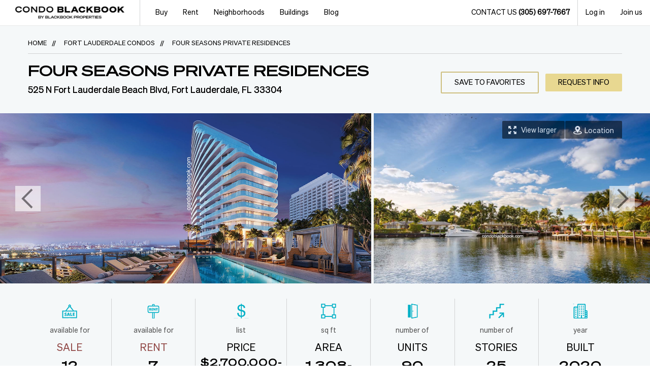

--- FILE ---
content_type: text/html; charset=utf-8
request_url: https://www.condoblackbook.com/fort-lauderdale/four-seasons-private-residences/
body_size: 40783
content:
<!DOCTYPE html><html lang="en"><head><meta name="viewport" content="width=device-width, initial-scale=1.0"><title>Four Seasons Private Residences Condos for Sale and Rent in Fort Lauderdale | CondoBlackBook</title><link rel="shortcut icon" href="https://www.condoblackbook.com/Content/img/site/CB_icon.jpg"><link rel="canonical" href="https://www.condoblackbook.com/fort-lauderdale/four-seasons-private-residences/"><meta charset="utf-8"><meta name="title" content="Four Seasons Private Residences Condos for Sale and Rent in Fort Lauderdale | CondoBlackBook"><meta name="description" content="Explore and search Four Seasons Private Residences, 525 N Fort Lauderdale Beach Blvd, Fort Lauderdale, FL 33304, with real-time sale and rental availability, photos, videos, floor plans, condo search, recent sales and latest news."><meta name="author" content="Condo Black Book, LLC"><meta name="copyright" content="Copyright (c) 2007-2025 Condo Black Book, LLC"><meta property="og:url" content="https://www.condoblackbook.com/fort-lauderdale/four-seasons-private-residences/"><meta property="og:site_name" content="CondoBlackBook"><meta property="og:title" content="Four Seasons Private Residences Condos for Sale and Rent in Fort Lauderdale | CondoBlackBook"><meta property="og:image" content="https://www.condoblackbook.com/images-gallery/buildings/miami_fort-lauderdale_four-seasons-private-residences_main-image_6b76_.jpg"><meta property="og:description" content="Explore and search Four Seasons Private Residences, 525 N Fort Lauderdale Beach Blvd, Fort Lauderdale, FL 33304, with real-time sale and rental availability, photos, videos, floor plans, condo search, recent sales and latest news."><style>.desktop-menu .mobile-menu-item,.navbar-toggle{display:none}body{font-family:Open Sans Regular,Georgia,Serif;overflow:hidden;margin:0}.cs-text-bold{font-weight:700}.navbar{border:1px solid transparent}.navbar-default{border-color:#e7e7e7}.visible-xs{display:none !important}.border-b,.border-l,.border-r,.border-t{border-width:0;border-style:solid;border-color:#d2d3d4}.border-r{border-right-width:1px}.navbar-fixed-top{position:fixed;right:0;left:0;top:0;border-width:0 0 1px}.navbar-brand{float:left;height:50px}a{text-decoration:none}.dropdown-menu{display:none}.fixed-navbar.navbar .nav > li > a{font-size:14px;color:#000}.navbar-nav > li > a{padding-top:10px;padding-bottom:10px}.nav > li > a{display:block;padding:10px 15px}.site-logo{background:url(/Content/img/site/main-logo.jpg) 50% 50% no-repeat;width:215px;display:inline-block;height:100%;background-size:contain}.navbar-default .navbar-toggle.contact-us-btn{width:33px;margin-right:10px}.navbar-toggle{position:relative;float:right;margin-top:8px;background-color:transparent}.navbar-default .navbar-toggle:hover{background-color:#fff}.navbar-default .navbar-toggle{border:1px solid #7f7f7f;border-radius:0;height:33px;padding:0}.navbar-default .navbar-toggle.menu-btn{padding:5px 7px;text-align:left;width:87px;margin-right:10px}.navbar-toggle > span{vertical-align:middle}.sr-only{position:absolute;clip:rect(0,0,0,0);border:0}.dropdown .menu-open,.dropdown.open .menu-close{opacity:1}.dropdown .menu-close,.dropdown .menu-open{position:absolute;top:8px;right:10px;opacity:0}.menu-icons.menu-close{background-position:-69px;width:16px;height:16px}.menu-icons.menu-open{background-position:-48px;width:19px;height:16px}.menu-icons{background:url([data-uri]) no-repeat;display:inline-block}.menu-icons.menu-phone{background-position:-26px;width:21px;height:21px}.grecaptcha-badge{visibility:hidden}@media (min-width:768px){.navbar-nav > li{float:left}.nav > li{display:block}.navbar-nav > li > a{padding-top:15px}.navbar-right{float:right !important}.navbar-nav{margin:0}}@media (min-width:1025px){.tablet-menu{display:none}.navbar-brand{padding:0 15px}.navbar-right{margin-right:0}}@media (min-width:1200px){.navbar-brand{padding:0 30px}.navbar-nav > li.buy-menu > a{padding-left:30px}.navbar .margin-r{margin-right:15px}.navbar-nav > li.profile-menu > a{padding-left:30px;padding-right:30px}}@media (max-width:1023px){.navbar-toggle{display:block}.desktop-menu{display:none}}@media (max-width:767px){.navbar-brand{padding:0 10px;border:0}.site-logo{width:156px}.hidden-xs{display:none !important}.visible-xs{display:block !important}.navbar-header,body{min-width:320px}}</style><script src="https://www.google.com/recaptcha/api.js?render=6LfC7_oUAAAAAC2MNog8rD56AsHtnJCN8FR-rw3b"></script><script type="application/ld+json">
        {
        "@context": "http://schema.org",
        "@type": "RealEstateAgent",
        "name": "Condo Black Book",
        "address": {
        "@type": "PostalAddress",
        "streetAddress": "1900 N BAYSHORE DR #1A",
        "addressLocality": "Miami",
        "addressRegion": "FL",
        "addressCountry": "United States",
        "postalCode": "33132"
        },
        "email": "contact@CondoBlackBook.com",
        "telePhone": "(305) 697-7667",
        "url": "https://www.condoblackbook.com",
        "openingHours": "Mo,Tu,We,Th,Fr,Sa,Su 09:00-17:00",
        "geo": {
        "@type": "GeoCoordinates",
        "latitude": "25.794339",
        "longitude": "-80.18705"
        },
        "priceRange":"$800,000-$100,000,000",
        "description": "Blackbook Properties is a boutique luxury real estate brokerage specializing in South Florida residential, pre-construction, and investment condo properties.",
        "image": "https://www.condoblackbook.com/Content/img/site/main-logo.jpg"
        }
    </script><style>.cs-page-content,.page-footer,.modal{opacity:0.0}</style><link rel="stylesheet" href="https://www.condoblackbook.com/css/font-awesome.min.css"><link rel="preload" as="font" crossorigin="crossorigin" type="font/woff2" href="https://www.condoblackbook.com/Content/fonts/OpenSans/converted/OpenSansRegular.woff2"><link rel="preload" as="font" crossorigin="crossorigin" type="font/woff2" href="https://www.condoblackbook.com/Content/fonts/OpenSans/converted/OpenSansBold.woff2"><link rel="preload" as="font" crossorigin="crossorigin" type="font/woff2" href="https://www.condoblackbook.com/Content/fonts/OpenSans/converted/OpenSansLight.woff2"><link rel="preload" as="font" crossorigin="crossorigin" type="font/woff2" href="https://www.condoblackbook.com/Content/fonts/OpenSans/converted/OpenSansSemibold.woff2"><link rel="preload" as="font" crossorigin="crossorigin" type="font/woff2" href="https://www.condoblackbook.com/Content/fonts/UtopiaStd/converted/UtopiaStdCapt.woff2"><link rel="preload" as="font" crossorigin="crossorigin" type="font/woff2" href="https://www.condoblackbook.com/Content/fonts/UtopiaStd/converted/UtopiaStdBold.woff2"><link rel="preconnect" crossorigin="crossorigin" href="https://cdn.domain.com"><link rel="preconnect" crossorigin="crossorigin" href="https://apis.google.com"><link rel="preconnect" crossorigin="crossorigin" href="https://s.ytimg.com"><link rel="preconnect" crossorigin="crossorigin" href="https://fonts.googleapis.com"><link rel="preconnect" crossorigin="crossorigin" href="https://maps.googleapis.com"><link rel="preconnect" crossorigin="crossorigin" href="https://www.youtube.com"><link rel="preconnect" crossorigin="crossorigin" href="https://in.hotjar.com"><link rel="preconnect" crossorigin="crossorigin" href="https://vars.hotjar.com"><script async src="https://www.googletagmanager.com/gtag/js?id=G-JBNRP66SG5"></script><script>window.dataLayer=window.dataLayer||[];function gtag(){dataLayer.push(arguments);}
gtag('js',new Date());gtag('config','G-JBNRP66SG5',{'content_group':'Building'});</script><script>(function(w,d,s,l,i){w[l]=w[l]||[];w[l].push({'gtm.start':new Date().getTime(),event:'gtm.js'});var f=d.getElementsByTagName(s)[0],j=d.createElement(s),dl=l!='dataLayer'?'&l='+l:'';j.async=true;j.src='https://www.googletagmanager.com/gtm.js?id='+i+dl;f.parentNode.insertBefore(j,f);})(window,document,'script','dataLayer','GTM-PZ2S43DL');</script><script defer>(function(h,o,t,j,a,r){h.hj=h.hj||function(){(h.hj.q=h.hj.q||[]).push(arguments)};h._hjSettings={hjid:284700,hjsv:5};a=o.getElementsByTagName('head')[0];r=o.createElement('script');r.async=1;r.src=t+h._hjSettings.hjid+j+h._hjSettings.hjsv;a.appendChild(r);})(window,document,'//static.hotjar.com/c/hotjar-','.js?sv=');</script><script defer async>var allowFBConversionTracking=true;</script><script defer>!function(f,b,e,v,n,t,s){if(f.fbq)return;n=f.fbq=function(){n.callMethod?n.callMethod.apply(n,arguments):n.queue.push(arguments)};if(!f._fbq)f._fbq=n;n.push=n;n.loaded=!0;n.version='2.0';n.queue=[];t=b.createElement(e);t.async=!0;t.src=v;s=b.getElementsByTagName(e)[0];s.parentNode.insertBefore(t,s)}(window,document,'script','https://connect.facebook.net/en_US/fbevents.js');fbq('init','3542489292692782');fbq('track','PageView');function trackFBConversion(label){if(typeof fbq==='function'){if(label==='sign_up'){fbq('track','CompleteRegistration',{value:25.00,currency:'USD'});}else{if(label==='contact_us'){fbq('track','Lead',{value:10.00,currency:'USD'});}}}};</script><noscript><img height="1" width="1" style="display:none" src="https://www.facebook.com/tr?id=3542489292692782&amp;ev=PageView&amp;noscript=1"></noscript><script>window.$crisp=[];window.CRISP_WEBSITE_ID="17fc8796-b66c-4e6a-b17b-21552617c9a7";(function(){d=document;s=d.createElement("script");s.src="https://client.crisp.chat/l.js";s.async=1;d.getElementsByTagName("head")[0].appendChild(s);})();</script><script>window.isCrispLoaded=false;window.CRISP_READY_TRIGGER=function(){window.isCrispLoaded=true;if(window.crispLoadedHandler!=null){window.crispLoadedHandler();}};</script><script>var showCookieYes=(localStorage.getItem("ppc_user")||window.location.href.indexOf("?ppc")>-1||window.location.href.indexOf("&ppc")>-1)?false:true;if(showCookieYes){var head=document.getElementsByTagName('head')[0];var script=document.createElement('script');script.id='cookieyes';script.type='text/javascript';script.src='https://cdn-cookieyes.com/client_data/6cae25202940ad6ce7009d7f/script.js';head.appendChild(script);}</script></head><body><noscript><iframe src="https://www.googletagmanager.com/ns.html?id=GTM-PZ2S43DL" height="0" width="0" style="display:none;visibility:hidden"></iframe></noscript><script>var script=document.createElement('script');script.async=true;script.type='text/javascript';var target='https://www.clickcease.com/monitor/stat.js';script.src=target;var elem=document.head;elem.appendChild(script);</script><noscript><a href="https://www.clickcease.com" rel="nofollow"><img src="https://monitor.clickcease.com/stats/stats.aspx" alt="ClickCease"></a></noscript><div class="container-fluid page-content"><div class="row"><nav id="pageHeader" class="fixed-navbar navbar navbar-default navbar-fixed-top" role="navigation"><div class="navbar-header dropdown"><button type="button" data-target="#mobileMenu" data-toggle="dropdown" class="navbar-toggle dropdown-toggle menu-btn"> <span class="sr-only">Toggle navigation</span> <span>MENU</span> <span class="menu-icons menu-open"></span> <span class="menu-icons menu-close"></span> </button> <button class="navbar-toggle contact-us-btn visible-xs js-contact-us js-contact-us-btn" data-toggle="modal" data-target="#contact-us"> <span class="menu-icons menu-phone"></span> </button><ul class="nav navbar-nav pull-right hidden-xs tablet-menu border-r"><li><a href="#" data-toggle="modal" data-target="#contact-us" class="js-contact-us-btn"> Contact us <span class="cs-text-bold">(305) 697-7667</span> </a></li></ul><a href="/" class="navbar-brand border-r" aria-label="CBB Logo"> <span class="site-logo"></span> </a><div class="dropdown-menu mobile-menu"><form novalidate class="menu-content"><div class="tab-content"><div id="main-menu" class="tab-pane active"><ul class="cs-dropdown-menu cs-none-padding-start"><li class="buy-menu"><a href="#buy-pane" data-toggle="tab"> Buy <span class="menu-icons menu-arrow"></span> </a></li><li class="rent-menu"><a href="#rent-pane" data-toggle="tab"> Rent <span class="menu-icons menu-arrow"></span> </a></li><li class="neighborhoods-menu"><a href="#neighborhoods-pane" data-toggle="tab"> Neighborhoods <span class="menu-icons menu-arrow"></span> </a></li><li class="buildings-menu"><a href="#buildings-pane" data-toggle="tab" class="js-menu-buildings-list"> Buildings <span class="menu-icons menu-arrow"></span> </a></li><li><a href="https://www.condoblackbook.com/blog">Blog</a></li><li><a href="#" data-toggle="modal" data-target="#contact-us" class="js-contact-us-btn"> Contact us </a></li><li class="border-t"><a href="#" data-toggle="modal" data-target="#auth-popup" data-target-pane="#login-pane"> Log in </a></li><li class="border-b"><a href="#" data-toggle="modal" data-target="#auth-popup" data-target-pane="#register-pane"> Join us </a></li></ul></div><div id="buy-pane" class="tab-pane"><div class="caption"><span>Buy:</span> <button data-target="#main-menu" class="back-btn" data-toggle="tab" aria-expanded="true"><span class="menu-icons"></span>Back</button></div><ul class="cs-dropdown-menu"><li><a href="https://www.condoblackbook.com/for-sale/miami-fl/">Condos for Sale</a></li><li><a href="https://www.condoblackbook.com/for-sale/miami-fl/2000000-_price/">Luxury Condos for Sale</a></li><li><a href="https://www.condoblackbook.com/for-sale/miami-fl/5000000-_price/">$5M+ Condos for Sale</a></li><li><a href="https://www.condoblackbook.com/new-construction/miami-fl/">New Construction</a></li><li><a href="https://www.condoblackbook.com/pre-construction/miami-fl/">Pre-Construction</a></li><li><a href="https://www.condoblackbook.com/for-sale/miami-fl/waterfront/">Waterfront Condos</a></li><li><a href="https://www.condoblackbook.com/foreclosures/miami-fl/">Foreclosures</a></li><li class="divider"></li><li><a href="/blog/comprehensive-guide-to-buying-a-pre-construction-property-or-condo-in-miami/" class="cs-red-link" target="_blank">Pre-Construction Guide</a></li><li><a href="/blog/moving-to-miami-complete-guide-to-buying-a-condo/" class="cs-red-link" target="_blank">Condo Buying Guide</a></li><li><a href="/blog/ultimate-guide-to-buying-a-vacation-condo-or-second-home-in-miami/" class="cs-red-link" target="_blank">Vacation Home Guide</a></li><li><a href="/blog/how-to-sell-your-miami-condo-your-expert-guide/" class="cs-red-link" target="_blank">Condo Selling Guide</a></li></ul></div><div id="rent-pane" class="tab-pane"><div class="caption"><span>Rent:</span> <button data-target="#main-menu" class="back-btn" data-toggle="tab" aria-expanded="true"><span class="menu-icons"></span>Back</button></div><ul class="cs-dropdown-menu"><li><a href="https://www.condoblackbook.com/for-rent/miami-fl/">Condo Listings for Rent</a></li><li><a href="https://www.condoblackbook.com/for-rent/miami-fl/pet-friendly/">Pet-friendly Rentals</a></li></ul></div><div id="neighborhoods-pane" class="tab-pane"><div class="caption"><span>Neighborhoods:</span> <button data-target="#main-menu" class="back-btn" data-toggle="tab" aria-expanded="true"><span class="menu-icons"></span>Back</button></div><ul class="cs-dropdown-menu"><li><a href="#nh-search" data-toggle="tab" class="js-nh-search" data-container-id="#mobile-nh-search"> Search Neighborhoods <span class="menu-icons menu-arrow"></span> </a></li><li><a href="#nh-guides" data-toggle="tab" class="js-nh-guides" data-container-id="#mobile-nh-guides"> Neighborhoods Guides <span class="menu-icons menu-arrow"></span> </a></li></ul></div><div id="nh-search" class="tab-pane nh-list"><div class="caption"><span>Search Neighborhoods:</span> <button data-target="#neighborhoods-pane" class="back-btn" data-toggle="tab" aria-expanded="true"><span class="menu-icons"></span>Back</button></div><div class="nh-search-menu"><div class="nh-caption">Select all the cities or neighborhoods you want to search, then click "Go"</div><div class="nh-content"><div id="mobile-nh-search"></div></div><div class="nh-footer"><button type="button" style="border:0" class="cs-red-btn" data-url="https://www.condoblackbook.com/all-condos/miami-fl/">Go</button></div></div></div><div id="nh-guides" class="tab-pane nh-list"><div class="caption"><span>Neighborhoods Guides:</span> <button data-target="#neighborhoods-pane" class="back-btn" data-toggle="tab" aria-expanded="true"><span class="menu-icons"></span>Back</button></div><div class="nh-guides-menu"><div class="nh-caption">Explore a Neighborhood:</div><div class="nh-content"><div id="mobile-nh-guides"></div></div><div class="nh-footer"></div></div></div><div id="buildings-pane" class="tab-pane"><div class="caption"><span>Buildings:</span> <button data-target="#main-menu" class="back-btn" data-toggle="tab" aria-expanded="true"><span class="menu-icons"></span>Back</button></div><div class="buildingslist-wrp"><input type="search" class="buildingslist-filter" placeholder="Search building..." aria-label="buildingslist-filter"><div class="buildingslist-content"><div class="text-center" style="margin-top:20px">Loading...</div></div></div></div><div id="contact-us-menu-pane" class="tab-pane"><div class="caption"><span>Contact us:</span> <button data-target="#main-menu" class="back-btn" data-toggle="tab" aria-expanded="true"><span class="menu-icons"></span>Back</button></div></div><div id="join-us-menu-pane" class="tab-pane"><div class="caption"><span>Join us:</span> <button data-target="#main-menu" class="back-btn" data-toggle="tab" aria-expanded="true"><span class="menu-icons"></span>Back</button></div></div><div id="login-menu-pane" class="tab-pane"><div class="caption"><span>Log in:</span> <button data-target="#main-menu" class="back-btn" data-toggle="tab" aria-expanded="true"><span class="menu-icons"></span>Back</button></div></div></div></form></div></div><div class="desktop-menu"><ul class="nav navbar-nav fixed-dropdowns"><li class="hoverable-dropdown dropdown dropdown-arrow buy-menu"><a href="https://www.condoblackbook.com/for-sale/miami-fl/">Buy</a><ul class="dropdown-menu hoverable-dropdown-menu"><li><a href="https://www.condoblackbook.com/for-sale/miami-fl/">Condos for Sale</a></li><li><a href="https://www.condoblackbook.com/for-sale/miami-fl/2000000-_price/">Luxury Condos for Sale</a></li><li><a href="https://www.condoblackbook.com/for-sale/miami-fl/5000000-_price/">$5M+ Condos for Sale</a></li><li><a href="https://www.condoblackbook.com/new-construction/miami-fl/">New Construction</a></li><li><a href="https://www.condoblackbook.com/pre-construction/miami-fl/">Pre-Construction</a></li><li><a href="https://www.condoblackbook.com/for-sale/miami-fl/waterfront/">Waterfront Condos</a></li><li><a href="https://www.condoblackbook.com/foreclosures/miami-fl/">Foreclosures</a></li><li class="divider"></li><li><a href="/blog/comprehensive-guide-to-buying-a-pre-construction-property-or-condo-in-miami/" class="cs-red-link" target="_blank">Pre-Construction Guide</a></li><li><a href="/blog/moving-to-miami-complete-guide-to-buying-a-condo/" class="cs-red-link" target="_blank">Condo Buying Guide</a></li><li><a href="/blog/ultimate-guide-to-buying-a-vacation-condo-or-second-home-in-miami/" class="cs-red-link" target="_blank">Vacation Home Guide</a></li><li><a href="/blog/how-to-sell-your-miami-condo-your-expert-guide/" class="cs-red-link" target="_blank">Condo Selling Guide</a></li></ul></li><li class="hoverable-dropdown dropdown dropdown-arrow rent-menu"><a href="https://www.condoblackbook.com/for-rent/miami-fl/">Rent</a><ul class="dropdown-menu hoverable-dropdown-menu"><li><a href="https://www.condoblackbook.com/for-rent/miami-fl/">Condo Listings for Rent</a></li><li><a href="https://www.condoblackbook.com/for-rent/miami-fl/pet-friendly/">Pet-friendly Rentals</a></li></ul></li><li class="hoverable-dropdown dropdown dropdown-arrow neighborhoods-menu"><a href="#">Neighborhoods</a><ul class="dropdown-menu hoverable-dropdown-menu"><li class="dropdown"><a href="#" data-toggle="dropdown" class="js-nh-search" data-container-id="#desktop-nh-search"> Search Neighborhoods </a><form class="dropdown-menu nh-list"><div class="nh-search-menu"><div class="nh-caption">Select all the cities or neighborhoods you want to search, then click "Go"</div><div class="nh-content"><div id="desktop-nh-search"></div></div><div class="nh-footer"><button type="button" style="border:0" class="cs-red-btn" data-url="https://www.condoblackbook.com/all-condos/miami-fl/">Go</button></div></div></form></li><li class="dropdown"><a href="#" data-toggle="dropdown" class="js-nh-guides" data-container-id="#desktop-nh-guides"> Neighborhoods Guides </a><form class="dropdown-menu nh-list"><div class="nh-guides-menu"><div class="nh-caption">Explore a Neighborhood:</div><div class="nh-content"><div id="desktop-nh-guides"></div></div><div class="nh-footer"></div></div></form></li></ul></li><li class="hoverable-dropdown dropdown dropdown-arrow buildings-menu"><a href="#" class="js-menu-buildings-list">Buildings</a><div class="dropdown-menu hoverable-dropdown-menu" id="buildings-menu"><div class="buildingslist-wrp"><input type="search" class="buildingslist-filter" placeholder="Search building..." aria-label="buildingslist-filter"><div class="buildingslist-content"><div class="text-center" style="margin-top:20px">Loading...</div></div></div></div></li><li><a href="https://www.condoblackbook.com/blog">Blog</a></li></ul><ul class="nav navbar-nav navbar-right"><li class="border-r"><a href="#" data-toggle="modal" data-target="#contact-us" class="js-contact-us-btn"> Contact us <span class="cs-text-bold">(305) 697-7667</span> </a></li><li><a href="#" data-toggle="modal" data-target="#auth-popup" data-target-pane="#login-pane">Log in</a></li><li><a href="#" data-toggle="modal" data-target="#auth-popup" data-target-pane="#register-pane">Join us</a></li></ul></div></nav><div class="cs-page-content cs-lightblue-bg"><input id="DeferInitialized" name="DeferInitialized" type="hidden" value="False"><div class="container"><div class="row hide-for-small"><ol class="breadcrumb cs-lightblue-bg" vocab="http://schema.org/" typeof="BreadcrumbList"><li class="breadcrumb-item" property="itemListElement" typeof="ListItem"><a property="item" typeof="WebPage" href="https://www.condoblackbook.com/"> <span property="name">Home</span> </a><meta property="position" content="1"></li><li class="breadcrumb-item" property="itemListElement" typeof="ListItem"><a property="item" typeof="WebPage" href="https://www.condoblackbook.com/fort-lauderdale/"> <span property="name">Fort Lauderdale Condos </span> </a><meta property="position" content="2"></li><li class="breadcrumb-item last-item" property="itemListElement" typeof="ListItem"><a property="item" typeof="WebPage" href="https://www.condoblackbook.com/fort-lauderdale/four-seasons-private-residences/"> <span property="name">Four Seasons Private Residences </span> </a><meta property="position" content="3"></li></ol></div><div class="row cs-page-header"><div class="col-xs-12 col-sm-7 col-lg-7 unit-header-info"><div class="row"><h1 class="cs-page-title">Four Seasons Private Residences</h1></div><div class="row"><span class="unit-address"> 525 N Fort Lauderdale Beach Blvd, Fort Lauderdale, FL 33304 </span></div></div><div class="col-sm-5 col-lg-5 text-right hidden-xs"><div class="row display-building"><button id="addToFavoritesBtn" class="text-uppercase cs-default-btn cs-md-btn favorite-button" title="Add to favorites"> <span class="js-inner-text">Save</span> </button> <a href="#" data-target="#contactUsBlock" data-diff-top="60" class="cs-btn cs-red-btn cs-md-btn text-uppercase hidden-sm js-smooth-anchor"> Request info </a></div></div></div></div><div class="container-fluid"><div class="row"><div class="col-xs-12 tab-content cs-none-padding"><div id="photoGalleryTab" class="tab-pane fade in active cs-photo-slider"><div class="container view-larger-wrapper hidden-xs"><div class="row text-right"><div class="cs-black-tr-btn view-larger-btn" data-toggle="modal" data-target="#viewLargerModal"><span class="hidden-xs">View larger</span></div><a data-toggle="tab" href="#locationMapTab" aria-label="Go to Location Map Tab" class="js-tab-nav-btn"><div class="cs-black-tr-btn show-location-btn">Location</div></a></div></div><div id="photoGallery"><div class="cs-slick-slide"><img data-src="https://www.condoblackbook.com/images-gallery/buildings/miami_fort-lauderdale_four-seasons-private-residences_image_100148257_6b76_th.jpg" class="img-responsive lazy-img testtest" alt="Four Seasons Private Residences Img1" title="Four Seasons Private Residences, 525 N Fort Lauderdale Beach Blvd"></div><div class="cs-slick-slide"><img data-src="https://www.condoblackbook.com/images-gallery/buildings/miami_fort-lauderdale_four-seasons-private-residences_image_100148254_6b74_th.jpg" class="img-responsive lazy-img testtest" alt="Four Seasons Private Residences Img2" title="Four Seasons Private Residences, 525 N Fort Lauderdale Beach Blvd"></div><div class="cs-slick-slide"><img data-src="https://www.condoblackbook.com/images-gallery/buildings/miami_fort-lauderdale_four-seasons-private-residences_image_100148260_6b77_th.jpg" class="img-responsive lazy-img testtest" alt="Four Seasons Private Residences Img3" title="Four Seasons Private Residences, 525 N Fort Lauderdale Beach Blvd"></div><div class="cs-slick-slide"><img data-src="https://www.condoblackbook.com/images-gallery/buildings/miami_fort-lauderdale_four-seasons-private-residences_image_100148263_6b78_th.jpg" class="img-responsive lazy-img testtest" alt="Four Seasons Private Residences Img4" title="Four Seasons Private Residences, 525 N Fort Lauderdale Beach Blvd"></div><div class="cs-slick-slide"><img data-src="https://www.condoblackbook.com/images-gallery/buildings/miami_fort-lauderdale_four-seasons-private-residences_image_100148266_6b7a_th.jpg" class="img-responsive lazy-img testtest" alt="Four Seasons Private Residences Img5" title="Four Seasons Private Residences, 525 N Fort Lauderdale Beach Blvd"></div><div class="cs-slick-slide"><img data-src="https://www.condoblackbook.com/images-gallery/buildings/miami_fort-lauderdale_four-seasons-private-residences_image_100148269_6b7b_th.jpg" class="img-responsive lazy-img testtest" alt="Four Seasons Private Residences Img6" title="Four Seasons Private Residences, 525 N Fort Lauderdale Beach Blvd"></div><div class="cs-slick-slide"><img data-src="https://www.condoblackbook.com/images-gallery/buildings/miami_fort-lauderdale_four-seasons-private-residences_image_100148272_6b7c_th.jpg" class="img-responsive lazy-img testtest" alt="Four Seasons Private Residences Img7" title="Four Seasons Private Residences, 525 N Fort Lauderdale Beach Blvd"></div><div class="cs-slick-slide"><img data-src="https://www.condoblackbook.com/images-gallery/buildings/miami_fort-lauderdale_four-seasons-private-residences_image_100148275_6b7d_th.jpg" class="img-responsive lazy-img testtest" alt="Four Seasons Private Residences Img8" title="Four Seasons Private Residences, 525 N Fort Lauderdale Beach Blvd"></div><div class="cs-slick-slide"><img data-src="https://www.condoblackbook.com/images-gallery/buildings/miami_fort-lauderdale_four-seasons-private-residences_image_100148278_6b7e_th.jpg" class="img-responsive lazy-img testtest" alt="Four Seasons Private Residences Img9" title="Four Seasons Private Residences, 525 N Fort Lauderdale Beach Blvd"></div></div><div class="cs-ph-slider-footer hidden-lg hidden-md hidden-sm"><a data-toggle="tab" href="#locationMapTab" aria-label="Go to Location Map Tab"><div class="cs-black-tr-btn show-location-btn"></div></a></div><div class="cs-number-current-slide hidden-lg hidden-md">0/0</div></div><div id="locationMapTab" class="tab-pane fade"><div class="container view-larger-wrapper hidden-xs"><div class="row text-right"><div class="js-driving-dir-btn cs-black-tr-btn driving-dir-btn"><span class="hidden-xs">Driving directions</span></div><a data-toggle="tab" href="#photoGalleryTab" aria-label="Go to Photo Gallery Tab" class="hidden-xs"><div class="cs-black-tr-btn show-photo-btn">Photos</div></a></div></div><div id="bldLocationMap" class="cs-bld-location-map"></div><div class="cs-ph-slider-footer hidden-lg hidden-md hidden-sm"><a data-toggle="tab" href="#photoGalleryTab" aria-label="Go to Photo Gallery Tab"><div class="cs-black-tr-btn show-photo-btn"></div></a><div class="js-driving-dir-btn cs-black-tr-btn driving-dir-btn"></div></div></div></div></div></div><div class="container cs-key-unit-features"><div class="row text-center cs-align-stretch"><div class="col-xs-2 cs-col-feature cs-feature-save js-sale-main-header"><div class="cs-feature-icon key-info-icon key-info-icon-sale hidden-xs"></div><div class="cs-feature-txt-sub hidden-xs">available for</div><div class="cs-feature-name">Sale</div><div class="cs-feature-value cs-red-text"><span>12</span></div></div><div class="col-xs-2 cs-col-feature cs-feature-rent js-rent-main-header"><div class="cs-feature-icon key-info-icon key-info-icon-rent hidden-xs"></div><div class="cs-feature-txt-sub hidden-xs">available for</div><div class="cs-feature-name">Rent</div><div class="cs-feature-value cs-red-text"><span>7</span></div></div><div class="col-xs-2 cs-col-feature hidden-xs hidden-sm"><div class="cs-feature-icon key-info-icon key-info-icon-price hidden-xs"></div><div class="cs-feature-txt-sub hidden-xs">list</div><div class="cs-feature-name">Price</div><div class="cs-feature-value"><span class="feature-price">$2,700,000-&#8203;19,995,000</span></div></div><div class="col-xs-2 cs-col-feature hidden-xs hidden-sm"><div class="cs-feature-icon key-info-icon key-info-icon-area hidden-xs"></div><div class="cs-feature-txt-sub hidden-xs">sq ft</div><div class="cs-feature-name"><span class="hidden-xs">Area</span> <span class="hidden-lg hidden-md hidden-sm">Sq Ft</span></div><div class="cs-feature-value"><span>1,308-5,766</span></div></div><div class="col-xs-2 cs-col-feature"><div class="cs-feature-icon key-info-icon key-info-icon-units hidden-xs"></div><div class="cs-feature-txt-sub hidden-xs">number of</div><div class="cs-feature-name">Units</div><div class="cs-feature-value"><span>90</span></div></div><div class="col-xs-2 cs-col-feature"><div class="cs-feature-icon key-info-icon key-info-icon-stories hidden-xs"></div><div class="cs-feature-txt-sub hidden-xs">number of</div><div class="cs-feature-name">Stories</div><div class="cs-feature-value"><span>25</span></div></div><div class="col-xs-2 cs-col-feature"><div class="cs-feature-icon key-info-icon key-info-icon-year-built hidden-xs"></div><div class="cs-feature-txt-sub hidden-xs">year</div><div class="cs-feature-name">Built</div><div class="cs-feature-value"><span>2020</span></div></div></div><div class="row hidden-lg hidden-md cs-row-feature-xs"><div class="col-xs-12 col-sm-6 cs-col-feature-xs cs-col-feature-sm"><div class="cs-feature-name">Price:</div><div class="cs-feature-value"><span>$2,700,000-&#8203;$19,995,000</span></div></div><div class="col-xs-12 col-sm-6 cs-col-feature-xs cs-col-feature-sm"><div class="cs-feature-name">Sq Ft:</div><div class="cs-feature-value"><span>1,308-5,766</span></div></div></div><div class="row hidden-lg hidden-md hidden-sm cs-key-features_buttons"><div class="col-xs-6 text-right"><button id="key-info-add-favorite-btn" class="text-uppercase cs-default-btn favorite-button" title="Add to favorites"> <span class="js-inner-text">Save</span> </button></div><div class="col-xs-6 text-left"><button data-target="#contactUsBlock" data-diff-top="60" class="text-uppercase cs-default-btn js-smooth-anchor"> Request info </button></div></div></div><div class="cs-white-bg"><div class="container"><div class="row cs-info-block"><div class="col-sm-offset-1 cs-unit-features"><div class="col-lg-7 cs-info-block--col"><h2 class="cs-info-block-subtitle">Four Seasons Private Residences</h2><div class="cs-info-block-content cs-collapse-block collapsed js-additional-details"><style>.cs95E872D0{text-align:left;text-indent:0;margin:0 0 0 0}.cs40441E9D{color:#000000;background-color:transparent;font-weight:normal;font-style:italic}.csAED4B1C7{color:#000000;background-color:transparent;font-weight:normal;font-style:normal}.csC626EE50{color:#3596B0;background-color:transparent;font-weight:normal;font-style:normal}.cs47633AD{color:#3596B0;background-color:transparent;font-weight:normal;font-style:normal;text-decoration:underline}.csEE469D1B{color:#000000;background-color:transparent;font-weight:normal;font-style:normal}.csD242AD73{color:#000000;background-color:transparent;font-weight:normal;font-style:normal}.cs20B9FF6F{text-align:left;margin:0 0 0 0;list-style-type:disc;color:#000000;background-color:transparent;font-weight:normal;font-style:normal}</style><p class="cs95E872D0"><span class="cs40441E9D">Four Seasons Private Residences, Fort Lauderdale: Four Seasons&rsquo; trademark boutique hospitality in a ultra-luxury, oceanfront residential offering within the world-class yachting community of Fort Lauderdale </span></p><p class="cs95E872D0"><span class="csAED4B1C7">&nbsp;</span></p><p class="cs95E872D0"><span class="csC626EE50"><a href="https://drive.google.com/file/d/1SBpcAVyf-FedFtuTRxHeyXU5FGQ60C-T/view?usp=drive_link" target="_blank"><span class="cs47633AD">BROCHURE</span></a></span><span class="csC626EE50"> &nbsp;&nbsp;&nbsp;&nbsp;<a href="https://drive.google.com/file/d/1ACvdD4LBgUqFaIFQSObWDFjnfRr0ITZ1/view?usp=drive_link" target="_blank"><span class="cs47633AD">FLOORPLAN</span></a></span><span class="csC626EE50"> &nbsp;&nbsp;&nbsp;&nbsp;<a href="https://drive.google.com/file/d/1CBvYDNfAsXGs5_S4jUUshzhyiEv1SPaJ/view?usp=sharing" target="_blank"><span class="cs47633AD">FACT SHEET</span></a></span><span class="csEE469D1B"> &nbsp;&nbsp;&nbsp;&nbsp;&bull; &nbsp;</span><span class="csC626EE50">&nbsp;<a href="#contact" target="_blank" title="Please send me brochure and latest pricing and availability. I am most interested in the following type of unit:"><span class="cs47633AD">Contact us for latest prices and availability</span></a></span></p><p class="cs95E872D0"><span class="csAED4B1C7">&nbsp;</span></p><p class="cs95E872D0"><span class="csAED4B1C7">Experience oceanfront condo living that redefines Epicurean living at the Four Seasons Private Residences in Fort Lauderdale Beach. Developed by the distinguished Fort Partners, The Four Seasons Fort Lauderdale group has teamed up with visionaries to offer a distinctive oceanfront lifestyle. </span></p><p class="cs95E872D0"><span class="csAED4B1C7">&nbsp;</span></p><p class="cs95E872D0"><span class="csAED4B1C7">Offering a luxury residential experience to the legendary Four Seasons Hotel and Spa, The Four Seasons Private Residences rises as a modern 25-story tower that features 83 bespoke residences and 148 guest rooms. Designed by the award-winning Kobi Karp with hospitality by visionary Martin Brudnizki, the stunning residences include sophisticated interiors by London-based Tara Bernerd. </span></p><p class="cs95E872D0"><span class="csAED4B1C7">&nbsp;</span></p><p class="cs95E872D0"><span class="csAED4B1C7">Living here, residents are treated to expansive, brightly lit living spaces, open-concept kitchens with custom lacquered millwork cabinetry, antique bronze fittings, spa-inspired bathrooms featuring Venus marble set in Italian calacatta capuana, custom oak finishings, antique brass wall lights, and open terraces affording panoramic views of the ocean and intercoastal waterways that completely redefine the meaning of indoor-outdoor living. </span></p><p class="cs95E872D0"><span class="csAED4B1C7">&nbsp;</span></p><p class="cs95E872D0"><span class="csAED4B1C7">Landscape architect Fernando Wong has envisioned the entire lush, tropical grounds to surround the world-class amenities that feature two resort-style pools complete with refined chaise lounges, private beach access with full-service beach cabanas, a signature Four Seasons Spa, pet concierge, and yachting services to deliver an unmatched experience. </span></p><p class="cs95E872D0"><span class="csAED4B1C7">&nbsp;</span></p><p class="cs95E872D0"><span class="csAED4B1C7">Living at the Four Season Residences Fort Lauderdale, residents will enjoy living beachfront in the yachting capital of the world surrounded by an abundance of world class cuisine. Residents will be within minutes of popular destinations such as Bonnet House Museum and Gardens, Coral Ridge Country Club, and Hugh Taylor Birch State Park. Upscale shopping and dining in downtown Fort Lauderdale are a short 10-minute drive away, and the Fort Lauderdale- Hollywood International Airport is a 15-minute drive. </span></p><p class="cs95E872D0"><span class="csAED4B1C7">&nbsp;</span></p><p class="cs95E872D0"><span class="csD242AD73">Four Seasons Private Residence Features:</span></p><p class="cs95E872D0"><span class="csAED4B1C7">&nbsp;</span></p><ul start="1" style="margin-top:0;margin-bottom:0"><li class="cs20B9FF6F"><span class="csAED4B1C7">Gracious open floor plans for 2 bedroom/2.5 bath residences to 4+ bedroom penthouses ranging from 2,024 sq. ft. to 6,168 sq. ft. </span></li><li class="cs20B9FF6F"><span class="csAED4B1C7">Fully equipped, open-concept kitchens with custom lacquered millwork cabinetry, antique bronze fittings, and an Oak Oyster island</span></li><li class="cs20B9FF6F"><span class="csAED4B1C7">Unique Calacatta Quartz countertops and backsplash</span></li><li class="cs20B9FF6F"><span class="csAED4B1C7">Sub-Zero, Miele, and Wolf appliances</span></li><li class="cs20B9FF6F"><span class="csAED4B1C7">Waterworks fixtures </span></li><li class="cs20B9FF6F"><span class="csAED4B1C7">Spa-inspired bathrooms featuring Venus Marble set in Italian calacatta capuana and finished with custom oak and antique brass wall lights, with a Lefroy Brooks soaking tub</span></li><li class="cs20B9FF6F"><span class="csAED4B1C7">Powder rooms featuring Venus Marble walls, floors, and countertops and antique brass finishes paired with Oak Oyster custom cabinetry </span></li><li class="cs20B9FF6F"><span class="csAED4B1C7">Generous outdoor terraces with panoramic views of the Atlantic Ocean and Intercoastal Waterway</span></li></ul><p class="cs95E872D0"><span class="csAED4B1C7">&nbsp;</span></p><p class="cs95E872D0"><span class="csD242AD73">Four Seasons Private Residences Building Amenities:</span></p><p class="cs95E872D0"><span class="csAED4B1C7">&nbsp;</span></p><ul start="1" style="margin-top:0;margin-bottom:0"><li class="cs20B9FF6F"><span class="csAED4B1C7">State-of-the-art fitness center </span></li><li class="cs20B9FF6F"><span class="csAED4B1C7">Signature Four Seasons Spa</span></li><li class="cs20B9FF6F"><span class="csAED4B1C7">Yachting services </span></li><li class="cs20B9FF6F"><span class="csAED4B1C7">Private beach entrance</span></li><li class="cs20B9FF6F"><span class="csAED4B1C7">Private Beach Cabanas with legendary Four Season service</span></li><li class="cs20B9FF6F"><span class="csAED4B1C7">Two resort-style pools complete with private poolside daybeds, luxury cabanas, and Four Season services</span></li><li class="cs20B9FF6F"><span class="csAED4B1C7">Pet concierge</span></li><li class="cs20B9FF6F"><span class="csAED4B1C7">Artfully landscaped grounds with lush, tropical designs</span></li></ul><p class="cs95E872D0"><span class="csAED4B1C7">&nbsp;</span></p><div class="cs-fade-shadow"></div></div><div class="cs-red-text cs-collapse-btn collapsed js-show-more-details-btn"><span class="cs-collapsed">Read More</span><span class="cs-opened">Hide</span> <i class="unit-icon unit-icon-show-more"></i></div></div><div class="col-lg-5 cs-info-block--col"><h2 class="cs-info-block-title">Four Seasons Private Residences Key Details</h2><div class="cs-info-block-content"><div class="row cs-info-block-content--field"><div class="col-xs-4 cs-info-block-content--field-name">Architect</div><div class="col-xs-8 cs-property-value">Kobi Karp</div></div><div class="row cs-info-block-content--field"><div class="col-xs-4 cs-info-block-content--field-name">Developer</div><div class="col-xs-8 cs-property-value">FORT PARTNERS</div></div><div class="row cs-info-block-content--field"><div class="col-xs-4 cs-info-block-content--field-name">Interior Designer</div><div class="col-xs-8 cs-property-value">TARA BERNERD &amp; PARTNERS</div></div><div class="row cs-info-block-content--field"><div class="col-xs-4 cs-info-block-content--field-name">Landscape Designer</div><div class="col-xs-8 cs-property-value">Fernando Wong</div></div><div class="row cs-info-block-content--field"><div class="col-xs-4 cs-info-block-content--field-name">Neighborhood</div><div class="col-xs-8 cs-property-value"><a class="cs-red-text text-underline" href="https://www.condoblackbook.com/fort-lauderdale/">Fort Lauderdale</a></div></div><div class="row cs-info-block-content--field"><div class="col-xs-4 cs-info-block-content--field-name">Avg Price / Sq Ft</div><div class="col-xs-8 cs-property-value" style="vertical-align:middle">$2,366</div></div><div class="row cs-info-block-content--field"><div class="col-xs-4 cs-info-block-content--field-name">Avg Assoc Fee</div><div class="col-xs-8 cs-property-value" style="vertical-align:middle">$2.09 / sq ft / month</div></div><div class="row cs-info-block-content--field"><div class="col-xs-4 cs-info-block-content--field-name">Walk Score®</div><div class="col-xs-8 cs-property-value"><a class="cs-red-text" href="https://www.walkscore.com/how-it-works/" target="_blank">59 (Somewhat Walkable)</a></div></div><div class="row cs-info-block-content--field"><div class="col-xs-4 cs-info-block-content--field-name">Pets</div><div class="col-xs-8 cs-property-value"><span>Pets OK for Owners &amp; Renters, Large Pets Allowed for Owners</span></div></div></div></div></div></div><div class="row cs-info-block"><div class="col-lg-7 col-sm-offset-1 cs-unit-features"><h2 class="cs-info-block-title">Four Seasons Private Residences Amenities</h2><div class="cs-info-block-content"><div class="row cs-info-block-content--field"><div class="col-xs-4 cs-info-block-content--field-name">Waterfront</div><div class="col-xs-8 cs-property-value"><span>Waterfront Ocean</span></div></div><div class="row cs-info-block-content--field"><div class="col-xs-4 cs-info-block-content--field-name">Water Access</div><div class="col-xs-8 cs-property-value"><span>Ocean Access</span></div></div><div class="row cs-info-block-content--field"><div class="col-xs-4 cs-info-block-content--field-name">Pool/Spa</div><div class="col-xs-8 cs-property-value"><span>Heated Pool</span></div></div><div class="row cs-info-block-content--field"><div class="col-xs-4 cs-info-block-content--field-name">General Amenities</div><div class="col-xs-8 cs-property-value"><span>Elevator</span></div></div><div class="row cs-info-block-content--field"><div class="col-xs-4 cs-info-block-content--field-name">Parking</div><div class="col-xs-8 cs-property-value"><span>Yes, Garage, Covered, Valet</span></div></div><div class="row cs-info-block-content--field"><div class="col-xs-4 cs-info-block-content--field-name">Sport/Fitness</div><div class="col-xs-8 cs-property-value"><span>Exercise Room</span></div></div></div></div></div></div></div><style>#aswift_1_expand,#aswift_2_expand,#aswift_3_expand,#aswift_4_expand{width:100%!important}#aswift_1_anchor,#aswift_2_anchor,#aswift_3_anchor,#aswift_4_anchor{width:100%!important}#aswift_1,#aswift_2,#aswift_3,#aswift_4{width:100%!important}</style><div class="cs-white-bg"><div class="container"><div class="row cs-info-block"><div class="col-lg-7 col-sm-offset-1 cs-unit-features"><h2 class="cs-info-block-title">Additional Property Details</h2><div class="cs-info-block-content cs-collapse-block cs-add-prop-det collapsed js-additional-details"><div class="row cs-info-block-content--field"><div class="col-xs-4 cs-info-block-content--field-name">Monthly Avg Association Fee / Sq Ft</div><div class="col-xs-8 cs-property-value" style="vertical-align:middle">$2.09</div></div><div class="row cs-info-block-content--field"><div class="col-xs-4 cs-info-block-content--field-name">Unit Conveniences</div><div class="col-xs-8 cs-property-value"><span>Central Heat, Central Cooling, Dishwasher, Washer Dryer</span></div></div><div class="row cs-info-block-content--field"><div class="col-xs-4 cs-info-block-content--field-name">Maintenance Includes</div><div class="col-xs-8 cs-property-value">N/A</div></div><div class="row cs-info-block-content--field"><div class="col-xs-4 cs-info-block-content--field-name">Type of Association</div><div class="col-xs-8 cs-property-value">Condo</div></div><div class="row cs-info-block-content--field"><div class="col-xs-4 cs-info-block-content--field-name">Style</div><div class="col-xs-8 cs-property-value">Condo 5+ Stories</div></div><div class="row cs-info-block-content--field"><div class="col-xs-4 cs-info-block-content--field-name">Transit Score®</div><div class="col-xs-8 cs-property-value"><a href="https://www.walkscore.com/how-it-works/" target="_blank">31 (Some Transit)</a></div></div><div class="row cs-info-block-content--field"><div class="col-xs-4 cs-info-block-content--field-name">Bike Score®</div><div class="col-xs-8 cs-property-value"><a href="https://www.walkscore.com/how-it-works/" target="_blank">71 (Very Bikeable)</a></div></div></div><div class="cs-red-text cs-collapse-btn collapsed js-show-more-details-btn"><span class="cs-collapsed">Show</span> <span class="cs-opened">Hide</span> <span>Additional Property Details</span> <i class="unit-icon unit-icon-show-more"></i></div></div></div></div></div><div class="container cs-page-section" id="saleRentContainer"><div class="row"><div class="col-lg-12 col-sm-12 text-center cs-none-padding"><div class="cs-large-title-row"><div class="cs-bl-title-line cs-table-cell"></div><h2 class="cs-large-title cs-table-cell">Available Condos at Four Seasons Private Residences</h2><div class="cs-bl-title-line cs-table-cell"></div></div></div><div class="col-lg-12 col-sm-12 text-center cs-none-padding"><div class="cs-sub-description">Please, select Sale or Rent option to see the apartments you are interested in:</div></div><div class="js-sale-rent-filter"><div class="col-lg-6 col-xs-6 cs-category-btn cs-category-btn-active js-sale-rent-type-btn" id="btnUnitsForSale"><span class="hidden-xs">Four Seasons Private Residences for Sale (12)</span> <span class="hidden-sm hidden-md hidden-lg">Four Seasons Private Residences For Sale (12)</span></div><div class="col-lg-6 col-xs-6 cs-category-btn js-sale-rent-type-btn" id="btnUnitsForRent"><span class="hidden-xs">Four Seasons Private Residences for Rent (7)</span> <span class="hidden-sm hidden-md hidden-lg">Four Seasons Private Residences For Rent (7)</span></div></div></div><div class="row"><div class="cs-filters-block cs-white-bg" id="rightContentContainer"><div class="cs-filters-group cs-align-center"><div class="cs-flex cs-align-center cs-grid-view"><div class="grid-view-item grid-view-icon grid-view-icon-sells grid-view-active"></div><div class="grid-view-item grid-view-icon grid-view-icon-list"></div></div><div class="hidden-xs hidden-sm"><div class="js-price-dp price-filter cs-filter-block dropdown"><a href="#" class="dropdown-toggle text-uppercase" data-toggle="dropdown"> <span class="cs-dp-menu-item-value">Any Price</span> <b class="caret"></b> </a><div class="js-price-filter dropdown-menu dropdown-arrow pull-right cs-filter cs-dropdown-scrollable"><form><div class="cs-price-filter-h"><input class="js-min-price cs-placeholder-c-black" type="text" placeholder="Min price" autocomplete="off"> <span>–</span> <input class="js-max-price cs-placeholder-c-black" type="text" placeholder="Max price" autocomplete="off"></div><ul class="js-min-price-list-options cs-dropdown-menu cs-none-padding-start" style="width:267px"><li class="divider"></li></ul><ul class="js-max-price-list-options cs-dropdown-menu cs-none-padding-start text-right" style="width:267px;display:none"><li class="divider"></li></ul></form></div></div></div><div class="hidden-xs hidden-sm"><div class="cs-filter-block beds-filter dropdown js-bedroom-dp"><a href="#" class="js-beds-menu-item dropdown-toggle text-uppercase" data-toggle="dropdown"> <span class="cs-dp-menu-item-value">Any</span><span class="cs-beds-filter-label">Beds</span><b class="caret"></b> </a><div class="js-beds-filter dropdown-menu pull-right cs-filter cs-dropdown-scrollable"><form><div class="cs-price-filter-h"><input class="cs-placeholder-c-black js-min-beds-input" type="text" placeholder="Min beds" autocomplete="off"> <span>–</span> <input class="cs-placeholder-c-black js-max-beds-input" type="text" placeholder="Max beds" autocomplete="off"></div><ul class="js-min-beds-list-options cs-dropdown-menu cs-none-padding-start" style="width:267px"><li class="divider"></li><li><a data-value="">Any</a></li><li><a data-value="0">0</a></li><li><a data-value="1">1</a></li><li><a data-value="2">2</a></li><li><a data-value="3">3</a></li><li><a data-value="4">4</a></li><li><a data-value="5">5</a></li></ul><ul class="js-max-beds-list-options cs-dropdown-menu cs-none-padding-start text-right" style="width:267px;display:none"><li class="divider"></li><li><a data-value="">Any</a></li><li><a data-value="0">0</a></li><li><a data-value="1">1</a></li><li><a data-value="2">2</a></li><li><a data-value="3">3</a></li><li><a data-value="4">4</a></li><li><a data-value="5">5</a></li></ul></form></div></div></div><div class="js-more-filters-filter-dp cs-filter-block more-filters-filter dropdown"><a href="#" class="dropdown-toggle text-uppercase hidden-xs" data-toggle="dropdown"> More filters <span class="cs-dp-menu-item-value"></span><b class="caret"></b> </a><div id="building-filters" class="js-more-filters-filter dropdown-menu dropdown-arrow cs-filter cs-dropdown-scrollable pull-middle"><form><div class="container-fluid cs-more-filters"><div class="row cs-col-title cs-first-row"><span>Price Range</span></div><div class="row"><div class="cs-col-6-sp"><input class="js-min-price--more-filters cs-placeholder-c-black" type="text" placeholder="Min price"></div><div class="cs-col-sp cs-vertical-center">–</div><div class="cs-col-6-sp"><input class="js-max-price--more-filters cs-placeholder-c-black" type="text" placeholder="Max price"></div></div><div class="row"><div class="col-xs-12 col-sm-6 cs-none-padding-left cs-none-padding-xs"><div class="row cs-col-title"><span>Bedroom Range</span></div><div class="row"><div class="cs-col-6-sp"><div class="form-group"><div class="js-min-beds-more-filters dropdown cs-embedded-dropdown"><button class="btn btn-default dropdown-toggle" type="button" id="minBedsMoreFiltersManu" data-toggle="dropdown" aria-haspopup="true" aria-expanded="true"> <span class="cs-dp-menu-item-value">Any</span> <span class="caret"></span> </button><ul class="dropdown-menu" aria-labelledby="minBedsMoreFiltersManu"><li><a data-value="">Any</a></li><li><a data-value="0">0</a></li><li><a data-value="1">1</a></li><li><a data-value="2">2</a></li><li><a data-value="3">3</a></li><li><a data-value="4">4</a></li><li><a data-value="5">5</a></li></ul></div></div></div><div class="cs-col-sp cs-vertical-center">–</div><div class="cs-col-6-sp"><div class="form-group"><div class="js-max-beds-more-filters dropdown cs-embedded-dropdown"><button class="btn btn-default dropdown-toggle" type="button" id="maxBedsMoreFiltersManu" data-toggle="dropdown" aria-haspopup="true" aria-expanded="true"> <span class="cs-dp-menu-item-value">Any</span> <span class="caret"></span> </button><ul class="dropdown-menu" aria-labelledby="maxBedsMoreFiltersManu"><li><a data-value="">Any</a></li><li><a data-value="0">0</a></li><li><a data-value="1">1</a></li><li><a data-value="2">2</a></li><li><a data-value="3">3</a></li><li><a data-value="4">4</a></li><li><a data-value="5">5</a></li></ul></div></div></div></div></div><div class="col-xs-12 col-sm-6 cs-none-padding-right cs-none-padding-xs"><div class="row cs-col-title"><div class="cs-col-6-sp"><span>Baths</span></div><div class="cs-col-sp cs-vertical-center">&nbsp;</div><div class="cs-col-6-sp"><span>Parking</span></div></div><div class="row"><div class="cs-col-6-sp"><div class="form-group"><div class="js-bath-dropdown-list dropdown cs-embedded-dropdown"><button class="btn btn-default dropdown-toggle" type="button" id="bathDropdownListManu" data-toggle="dropdown" aria-haspopup="true" aria-expanded="true"> <span class="cs-dp-menu-item-value">0+</span> <span class="caret"></span> </button><ul class="dropdown-menu" aria-labelledby="bathDropdownListManu"><li><a data-value="">0+</a></li><li><a data-value="1">1+</a></li><li><a data-value="1.5">1.5+</a></li><li><a data-value="2">2+</a></li><li><a data-value="2.5">2.5+</a></li><li><a data-value="3">3+</a></li><li><a data-value="4">4+</a></li><li><a data-value="5">5+</a></li><li><a data-value="6">6+</a></li></ul></div></div></div><div class="cs-col-sp cs-vertical-center">&nbsp;</div><div class="cs-col-6-sp"><div class="form-group"><div class="js-parking-dropdown-list dropdown cs-embedded-dropdown"><button class="btn btn-default dropdown-toggle" type="button" id="parkingDropdownListManu" data-toggle="dropdown" aria-haspopup="true" aria-expanded="true"> <span class="cs-dp-menu-item-value">Any</span> <span class="caret"></span> </button><ul class="dropdown-menu" aria-labelledby="parkingDropdownListManu"><li><a data-value="">Any</a></li><li><a data-value="1">1+</a></li><li><a data-value="2">2+</a></li><li><a data-value="3">3+</a></li><li><a data-value="4">4+</a></li><li><a data-value="5">5+</a></li></ul></div></div></div></div></div></div><div class="row"><div class="col-xs-12 col-sm-6 cs-none-padding-left cs-none-padding-xs"><div class="row cs-col-title"><span>Square Feet</span></div><div class="row"><div class="cs-col-6-sp"><input class="js-min-sq-ft cs-placeholder-c-black" type="text" placeholder="Min"></div><div class="cs-col-sp cs-vertical-center">–</div><div class="cs-col-6-sp"><input class="js-max-sq-ft cs-placeholder-c-black" type="text" placeholder="Max"></div></div></div><div class="col-xs-12 col-sm-6 cs-none-padding-right cs-none-padding-xs"><div class="row cs-col-title"><span>Days on CondoBlackBook</span></div><div class="row"><div class="form-group"><div class="js-days-on-cbb dropdown cs-embedded-dropdown"><button class="btn btn-default dropdown-toggle" type="button" id="daysOnCbbManu" data-toggle="dropdown" aria-haspopup="true" aria-expanded="true"> <span class="cs-dp-menu-item-value">Any time</span> <span class="caret"></span> </button><ul class="dropdown-menu up" aria-labelledby="daysOnCbbManu"><li><a data-value="">Any time</a></li><li><a data-value="1">1 day</a></li><li><a data-value="2">7 days</a></li><li><a data-value="4">30 days</a></li><li><a data-value="5">90 days</a></li><li><a data-value="7">12 months</a></li></ul></div></div></div></div></div><div class="row cs-col-title"><span>I only want</span></div><div class="col-xs-12 col-sm-4 cs-none-padding-left"><ul class="js-view-properties-list sub-checkbox-menu cs-none-padding-start"><li class="cs-second-col"><div class="checkbox"><input id="intracoastalview-chbx" class="cs-checkbox" type="checkbox" value="intracoastalview"> <label for="intracoastalview-chbx">Bay/Intracoastal view</label></div></li><li class="cs-second-col"><div class="checkbox"><input id="skylineview-chbx" class="cs-checkbox" type="checkbox" value="skylineview"> <label for="skylineview-chbx">Skyline view</label></div></li><li class="cs-second-col"><div class="checkbox"><input id="oceanview-chbx" class="cs-checkbox" type="checkbox" value="oceanview"> <label for="oceanview-chbx">Ocean view</label></div></li></ul></div><div class="row"><div class="col-xs-12 col-sm-4 cs-none-padding-left"><ul class="js-other-properties-list other-properties-checkbox sub-checkbox-menu cs-none-padding-start"><li><div class="checkbox"><input class="cs-checkbox" type="checkbox" value="petfriendly"> <label>Pet-friendly</label></div></li><li class="cs-second-col"><div class="checkbox"><input class="cs-checkbox" type="checkbox" value="furnished"> <label>Furnished</label></div></li><li class="cs-second-col"><div class="checkbox"><input class="cs-checkbox" type="checkbox" value="unfurnished"> <label>Unfurnished</label></div></li></ul></div></div><div class="row cs-col-title js-special-terms-list-header"><span>Special Terms</span></div><div class="js-special-terms-list"><div class="row"><div class="col-sm-6 cs-none-padding-left cs-none-padding-xs"><ul class="sub-checkbox-menu cs-none-padding-start"><li><div class="checkbox"><input id="pending-chbx" class="cs-checkbox" type="checkbox" value="pending"> <label for="pending-chbx">Show Pending Listings</label></div></li></ul></div></div></div><div class="col-xs-12 col-sm-6 cs-none-padding-left cs-none-padding-xs keywords-wrp"><div class="row cs-col-title"><span>Keywords</span></div><div class="row"><input class="js-keywords-input cs-placeholder-c-black" type="text" placeholder="garage, pool, patio, etc"></div></div><div class="row"></div><div class="row cs-col-title cs-footer-section hidden-xs"><div class="col-xs-12 text-center"><button id="viewResultsBtn" class="cs-red-btn text-uppercase" type="button" style="border:0"> View <span id="viewResultsCountSpan"></span> Results </button></div></div></div></form></div></div></div><div class="cs-filters-group"><div class="text-right pull-right"><div id="dpSortUnitList" class="btn-group"><button id="sortListDropDown" class="btn btn-default dropdown-toggle cs-dp-list" type="button" data-toggle="dropdown" aria-haspopup="true" aria-expanded="false"> <span class="hidden-xs">Sort by:</span> <span class="cs-dp-menu-value">Price Highest First</span> <span class="caret"></span> </button><ul class="dropdown-menu pull-right"><li><a data-value="recommended" data-sortdir="desc">Recommended</a></li><li><a data-value="price" data-sortdir="asc">Price Lowest First</a></li><li><a data-value="price" data-sortdir="desc">Price Highest First</a></li><li><a data-value="size" data-sortdir="desc">Square Feet</a></li><li><a data-value="bed-bath" data-sortdir="desc">Bedrooms</a></li><li><a data-value="changes" data-sortdir="desc">Recent Changes</a></li></ul></div></div></div></div><div class="cs-filters-block cs-white-bg visible-xs-custom" id="filters-sub-row"><button id="allBuildingFiltersBtn" type="button" class="cs-more-filters-btn cs-default-btn visible-xs collapsed" data-toggle="collapse" data-target="#filters-panel"> <span id="building-view-results" class="cs-hidden-lbl text-uppercase"> View <span id="viewResultsCountSpanMobile"></span> Results </span> <span id="building-view-filters" class="cs-visible-lbl text-uppercase">Filters</span> </button></div><div id="unitsListContainer"><div id="overwrapList" style="display:none"></div><div id="unitsList" class="cs-units-list"></div><div id="pagingContainer"><div class="cs-pagination-btns"><button class="cs-default-btn cs-pg-normal cs-pg-prev" aria-label="Prev"></button><div id="pageNumbersCont" class="pg-number-cont"></div><button class="cs-default-btn cs-pg-normal cs-pg-next" aria-label="Next"></button></div><div class="cs-advanced-search"><div class="cs-advanced-search-btn text-uppercase cs-red-text"><a class="cs-red-text" href="https://www.condoblackbook.com/for-sale/miami-fl/Four_Seasons_Private_Residences_ms/"> ADVANCED SEARCH </a></div></div></div></div><div class="no-sale-units"><span>There are currently no units listed for sale in the MLS</span></div><div class="no-rent-units">There are no current availabilities to rent <button id="btnNoRentUnits" class="cs-red-btn" data-toggle="modal" data-target="#contact-us" data-message="I'd like to get on waiting list for Four Seasons Private Residences">Get on Waiting List</button></div><div class="no-filter-units"><div class="unit-icon unit-icon-info cs-fl-icon-info"></div><div class="no-results-message"><div class="cs-fl-message">No listings match your criteria</div><div class="cs-fl-message">Please remove one or more filters and try again.</div></div></div></div></div><div class="cs-white-bg"><div class="container cs-page-section cs-dropdown-section"><div class="row"><div class="col-lg-12 col-sm-12 col-xs-12 text-center cs-none-padding"><div class="cs-large-title-row"><div class="cs-bl-title-line cs-table-cell"></div><h2 class="cs-large-title cs-table-cell">Four Seasons Private Residences Floor Plans</h2><div class="cs-bl-title-line cs-table-cell"></div></div></div></div><div class="row"><div class="col-lg-4 col-sm-4 col-xs-12"><div class="cs-floorplan-img-wrapper"><img class="js-open-bld-plan cs-floorplan-img lazy-img" alt="Four Seasons Private Residences Floor Plans" data-src="https://www.condoblackbook.com/images-gallery/floorplans/miami_fort-lauderdale_four-seasons-private-residences_site-plan_6b9e_.jpg" data-toggle="modal" data-target="#enlargeFloorPlanModal" data-id="0"></div></div><div class="hidden-lg hidden-md hidden-sm text-center"><span class="cs-section-collapse-btn gray-icon" data-toggle="collapse" data-target="#floor-plans"></span></div><div class="col-lg-8 col-sm-8 col-xs-12 cs-none-padding"><div id="floor-plans" class="js-collapse-panel collapse in"><div id="buildingFloorPlans"><table id="buildingFloorPlansTbl" class="cs-table fl-table"><thead><tr><th class="cs-xs-2">Apt #</th><th class="cs-xs-2">Model</th><th class="cs-xs-3">Bed/Bath</th><th class="cs-xs-2">Floors</th><th class="cs-xs-3">Interior + Ext (Sq Ft)</th></tr></thead><tbody><tr class="js-open-flplan" data-toggle="modal" data-target="#enlargeFloorPlanModal" data-id="0"><td class="cs-xs-2 fl-link"><span>01</span></td><td class="cs-xs-2"><span>Residence 01</span></td><td class="cs-xs-3"><span>2 / 2.5</span></td><td class="cs-xs-2"><span>5-11</span></td><td class="cs-xs-3"><span>2189 +</span> <span>645</span></td></tr><tr class="js-open-flplan" data-toggle="modal" data-target="#enlargeFloorPlanModal" data-id="1"><td class="cs-xs-2 fl-link"><span>01</span></td><td class="cs-xs-2"><span>Residence 01</span></td><td class="cs-xs-3"><span>2 / 3.5</span></td><td class="cs-xs-2"><span>16</span></td><td class="cs-xs-3"><span>2203 +</span> <span>852</span></td></tr><tr class="js-open-flplan" data-toggle="modal" data-target="#enlargeFloorPlanModal" data-id="2"><td class="cs-xs-2 fl-link"><span>01</span></td><td class="cs-xs-2"><span>Duplex 01</span></td><td class="cs-xs-3"><span>4 / 4.5</span></td><td class="cs-xs-2"><span>17</span></td><td class="cs-xs-3"><span>3272 +</span> <span>1570</span></td></tr><tr class="js-open-flplan" data-toggle="modal" data-target="#enlargeFloorPlanModal" data-id="3"><td class="cs-xs-2 fl-link"><span>01</span></td><td class="cs-xs-2"><span>Residence 01</span></td><td class="cs-xs-3"><span>3 / 3.5</span></td><td class="cs-xs-2"><span>18</span></td><td class="cs-xs-3"><span>2634 +</span> <span>959</span></td></tr><tr class="js-open-flplan" data-toggle="modal" data-target="#enlargeFloorPlanModal" data-id="4"><td class="cs-xs-2 fl-link"><span>01</span></td><td class="cs-xs-2"><span>Residence 01</span></td><td class="cs-xs-3"><span>4 / 5.5</span></td><td class="cs-xs-2"><span>19</span></td><td class="cs-xs-3"><span>3965 +</span> <span>2006</span></td></tr><tr class="js-open-flplan" data-toggle="modal" data-target="#enlargeFloorPlanModal" data-id="5"><td class="cs-xs-2 fl-link"><span>01</span></td><td class="cs-xs-2"><span>Residence 01</span></td><td class="cs-xs-3"><span>4 / 5.5</span></td><td class="cs-xs-2"><span>20</span></td><td class="cs-xs-3"><span>3821 +</span> <span>1660</span></td></tr><tr class="js-open-flplan" data-toggle="modal" data-target="#enlargeFloorPlanModal" data-id="6"><td class="cs-xs-2 fl-link"><span>01</span></td><td class="cs-xs-2"><span>Residence 01</span></td><td class="cs-xs-3"><span>4 / 6</span></td><td class="cs-xs-2"><span>21</span></td><td class="cs-xs-3"><span>5766 +</span> <span>2523</span></td></tr><tr class="js-open-flplan" data-toggle="modal" data-target="#enlargeFloorPlanModal" data-id="7"><td class="cs-xs-2 fl-link"><span>02</span></td><td class="cs-xs-2"><span>Residence 02</span></td><td class="cs-xs-3"><span>2 / 3.5 + Den</span></td><td class="cs-xs-2"><span>5-13</span></td><td class="cs-xs-3"><span>2230 +</span> <span>463</span></td></tr><tr class="js-open-flplan" data-toggle="modal" data-target="#enlargeFloorPlanModal" data-id="8"><td class="cs-xs-2 fl-link"><span>02</span></td><td class="cs-xs-2"><span>Residence 02</span></td><td class="cs-xs-3"><span>2 / 2.5</span></td><td class="cs-xs-2"><span>12-14</span></td><td class="cs-xs-3"><span>2049 +</span> <span>519</span></td></tr><tr class="js-open-flplan" data-toggle="modal" data-target="#enlargeFloorPlanModal" data-id="9"><td class="cs-xs-2 fl-link"><span>02</span></td><td class="cs-xs-2"><span>Residence 02</span></td><td class="cs-xs-3"><span>3 / 4.5</span></td><td class="cs-xs-2"><span>15</span></td><td class="cs-xs-3"><span>2576 +</span> <span>864</span></td></tr><tr class="js-open-flplan" data-toggle="modal" data-target="#enlargeFloorPlanModal" data-id="10"><td class="cs-xs-2 fl-link"><span>02</span></td><td class="cs-xs-2"><span>Residence 02</span></td><td class="cs-xs-3"><span>2 / 3.5</span></td><td class="cs-xs-2"><span>16</span></td><td class="cs-xs-3"><span>2924 +</span> <span>N/A</span></td></tr><tr class="js-open-flplan" data-toggle="modal" data-target="#enlargeFloorPlanModal" data-id="11"><td class="cs-xs-2 fl-link"><span>02</span></td><td class="cs-xs-2"><span>Duplex 02</span></td><td class="cs-xs-3"><span>4 / 5.5</span></td><td class="cs-xs-2"><span>17</span></td><td class="cs-xs-3"><span>3373 +</span> <span>1572</span></td></tr><tr class="js-open-flplan" data-toggle="modal" data-target="#enlargeFloorPlanModal" data-id="12"><td class="cs-xs-2 fl-link"><span>02</span></td><td class="cs-xs-2"><span>Residence 02</span></td><td class="cs-xs-3"><span>3 / 5</span></td><td class="cs-xs-2"><span>18</span></td><td class="cs-xs-3"><span>2909 +</span> <span>943</span></td></tr><tr class="js-open-flplan" data-toggle="modal" data-target="#enlargeFloorPlanModal" data-id="13"><td class="cs-xs-2 fl-link"><span>02</span></td><td class="cs-xs-2"><span>Residence 02</span></td><td class="cs-xs-3"><span>4 / 6.5</span></td><td class="cs-xs-2"><span>19</span></td><td class="cs-xs-3"><span>4583 +</span> <span>2010</span></td></tr><tr class="js-open-flplan" data-toggle="modal" data-target="#enlargeFloorPlanModal" data-id="14"><td class="cs-xs-2 fl-link"><span>02</span></td><td class="cs-xs-2"><span>Residence 02</span></td><td class="cs-xs-3"><span>4 / 7.5</span></td><td class="cs-xs-2"><span>20</span></td><td class="cs-xs-3"><span>4401 +</span> <span>1661</span></td></tr><tr class="js-open-flplan" data-toggle="modal" data-target="#enlargeFloorPlanModal" data-id="15"><td class="cs-xs-2 fl-link"><span>02</span></td><td class="cs-xs-2"><span>Residence 02</span></td><td class="cs-xs-3"><span>4 / 6</span></td><td class="cs-xs-2"><span>21</span></td><td class="cs-xs-3"><span>6185 +</span> <span>2524</span></td></tr><tr class="js-open-flplan" data-toggle="modal" data-target="#enlargeFloorPlanModal" data-id="16"><td class="cs-xs-2 fl-link"><span>03</span></td><td class="cs-xs-2"><span>Residence 03</span></td><td class="cs-xs-3"><span>3 / 3.5</span></td><td class="cs-xs-2"><span>5-15</span></td><td class="cs-xs-3"><span>2253 +</span> <span>480</span></td></tr><tr class="js-open-flplan" data-toggle="modal" data-target="#enlargeFloorPlanModal" data-id="17"><td class="cs-xs-2 fl-link"><span>03</span></td><td class="cs-xs-2"><span>Residence 03</span></td><td class="cs-xs-3"><span>3 / 3.5</span></td><td class="cs-xs-2"><span>12-14</span></td><td class="cs-xs-3"><span>2192 +</span> <span>480</span></td></tr><tr class="js-open-flplan" data-toggle="modal" data-target="#enlargeFloorPlanModal" data-id="18"><td class="cs-xs-2 fl-link"><span>03</span></td><td class="cs-xs-2"><span>Residence 03</span></td><td class="cs-xs-3"><span>2 / 2.5</span></td><td class="cs-xs-2"><span>18-20</span></td><td class="cs-xs-3"><span>2242 +</span> <span>838</span></td></tr><tr class="js-open-flplan" data-toggle="modal" data-target="#enlargeFloorPlanModal" data-id="19"><td class="cs-xs-2 fl-link"><span>04</span></td><td class="cs-xs-2"><span>Residence 04</span></td><td class="cs-xs-3"><span>2 / 2.5</span></td><td class="cs-xs-2"><span>12-16</span></td><td class="cs-xs-3"><span>2029 +</span> <span>599</span></td></tr><tr class="js-open-flplan" data-toggle="modal" data-target="#enlargeFloorPlanModal" data-id="20"><td class="cs-xs-2 fl-link"><span>04</span></td><td class="cs-xs-2"><span>Residence 04</span></td><td class="cs-xs-3"><span>2 / 2.5</span></td><td class="cs-xs-2"><span>18-20</span></td><td class="cs-xs-3"><span>2242 +</span> <span>838</span></td></tr><tr class="js-open-flplan" data-toggle="modal" data-target="#enlargeFloorPlanModal" data-id="21"><td class="cs-xs-2 fl-link"><span>05</span></td><td class="cs-xs-2"><span>Residence 05</span></td><td class="cs-xs-3"><span>2 / 2.5</span></td><td class="cs-xs-2"><span>12-16</span></td><td class="cs-xs-3"><span>1759 +</span> <span>598</span></td></tr><tr class="js-open-flplan" data-toggle="modal" data-target="#enlargeFloorPlanModal" data-id="22"><td class="cs-xs-2 fl-link"><span>06</span></td><td class="cs-xs-2"><span>Residence 06</span></td><td class="cs-xs-3"><span>1 / 2 + Den</span></td><td class="cs-xs-2"><span>12-16</span></td><td class="cs-xs-3"><span>1436 +</span> <span>532</span></td></tr><tr class="js-open-flplan" data-toggle="modal" data-target="#enlargeFloorPlanModal" data-id="23"><td class="cs-xs-2 fl-link"><span>07</span></td><td class="cs-xs-2"><span>Residence 07</span></td><td class="cs-xs-3"><span>1 / 2 + Den</span></td><td class="cs-xs-2"><span>12-16</span></td><td class="cs-xs-3"><span>1308 +</span> <span>546</span></td></tr><tr class="js-open-flplan" data-toggle="modal" data-target="#enlargeFloorPlanModal" data-id="24"><td class="cs-xs-2 fl-link"><span>08</span></td><td class="cs-xs-2"><span>Residence 08</span></td><td class="cs-xs-3"><span>2 / 2.5</span></td><td class="cs-xs-2"><span>12-17</span></td><td class="cs-xs-3"><span>1867 +</span> <span>709</span></td></tr><tr class="js-open-flplan" data-toggle="modal" data-target="#enlargeFloorPlanModal" data-id="25"><td class="cs-xs-2 fl-link"><span>09</span></td><td class="cs-xs-2"><span>Residence 09</span></td><td class="cs-xs-3"><span>2 / 2.5</span></td><td class="cs-xs-2"><span>12-16</span></td><td class="cs-xs-3"><span>1916 +</span> <span>709</span></td></tr><tr class="js-open-flplan" data-toggle="modal" data-target="#enlargeFloorPlanModal" data-id="26"><td class="cs-xs-2 fl-link"><span>10</span></td><td class="cs-xs-2"><span>Residence 10</span></td><td class="cs-xs-3"><span>1 / 1.5</span></td><td class="cs-xs-2"><span>12-16</span></td><td class="cs-xs-3"><span>781 +</span> <span>164</span></td></tr><tr class="js-open-flplan" data-toggle="modal" data-target="#enlargeFloorPlanModal" data-id="27"><td class="cs-xs-2 fl-link"><span>PH01, 01</span></td><td class="cs-xs-2"><span>Penthouse 01</span></td><td class="cs-xs-3"><span>4 / 6.5</span></td><td class="cs-xs-2"><span>22</span></td><td class="cs-xs-3"><span>5766 +</span> <span>5442</span></td></tr><tr class="js-open-flplan" data-toggle="modal" data-target="#enlargeFloorPlanModal" data-id="28"><td class="cs-xs-2 fl-link"><span>PH02, 02</span></td><td class="cs-xs-2"><span>Penthouse 02</span></td><td class="cs-xs-3"><span>4 / 6.5</span></td><td class="cs-xs-2"><span>22</span></td><td class="cs-xs-3"><span>6191 +</span> <span>5464</span></td></tr><tr class="js-open-flplan" data-toggle="modal" data-target="#enlargeFloorPlanModal" data-id="29"><td class="cs-xs-2 fl-link"><span>02</span></td><td class="cs-xs-2"><span>Residence 02</span></td><td class="cs-xs-3"><span>2 / 3.5 + Den</span></td><td class="cs-xs-2"><span>5-13</span></td><td class="cs-xs-3"><span>2062 +</span> <span>463</span></td></tr><tr class="js-open-flplan" data-toggle="modal" data-target="#enlargeFloorPlanModal" data-id="30"><td class="cs-xs-2 fl-link"><span>06</span></td><td class="cs-xs-2"><span>Residence 06</span></td><td class="cs-xs-3"><span>1 / 2 + Den</span></td><td class="cs-xs-2"><span>12-16</span></td><td class="cs-xs-3"><span>1355 +</span> <span>532</span></td></tr><tr class="js-open-flplan" data-toggle="modal" data-target="#enlargeFloorPlanModal" data-id="31"><td class="cs-xs-2 fl-link"><span>07</span></td><td class="cs-xs-2"><span>Residence 07</span></td><td class="cs-xs-3"><span>1 / 2 + Den</span></td><td class="cs-xs-2"><span>12-16</span></td><td class="cs-xs-3"><span>1326 +</span> <span>546</span></td></tr><tr class="js-open-flplan" data-toggle="modal" data-target="#enlargeFloorPlanModal" data-id="32"><td class="cs-xs-2 fl-link"><span>07</span></td><td class="cs-xs-2"><span>Residence 07</span></td><td class="cs-xs-3"><span>1 / 2 + Den</span></td><td class="cs-xs-2"><span>12-16</span></td><td class="cs-xs-3"><span>1296 +</span> <span>546</span></td></tr><tr class="js-open-flplan" data-toggle="modal" data-target="#enlargeFloorPlanModal" data-id="33"><td class="cs-xs-2 fl-link"><span>08</span></td><td class="cs-xs-2"><span>Residence 08</span></td><td class="cs-xs-3"><span>2 / 2.5</span></td><td class="cs-xs-2"><span>12-17</span></td><td class="cs-xs-3"><span>1821 +</span> <span>709</span></td></tr><tr class="js-open-flplan" data-toggle="modal" data-target="#enlargeFloorPlanModal" data-id="34"><td class="cs-xs-2 fl-link"><span>09</span></td><td class="cs-xs-2"><span>Residence 09</span></td><td class="cs-xs-3"><span>2 / 2.5</span></td><td class="cs-xs-2"><span>12-16</span></td><td class="cs-xs-3"><span>1721 +</span> <span>709</span></td></tr><tr class="js-open-flplan" data-toggle="modal" data-target="#enlargeFloorPlanModal" data-id="35"><td class="cs-xs-2 fl-link"><span>09</span></td><td class="cs-xs-2"><span>Residence 09</span></td><td class="cs-xs-3"><span>2 / 2.5</span></td><td class="cs-xs-2"><span>12-16</span></td><td class="cs-xs-3"><span>1821 +</span> <span>709</span></td></tr><tr class="js-open-flplan" data-toggle="modal" data-target="#enlargeFloorPlanModal" data-id="36"><td class="cs-xs-2 fl-link"><span>07</span></td><td class="cs-xs-2"><span>Residence 07</span></td><td class="cs-xs-3"><span>1 / 2 + Den</span></td><td class="cs-xs-2"><span>12-16</span></td><td class="cs-xs-3"><span>1196 +</span> <span>546</span></td></tr><tr class="js-open-flplan" data-toggle="modal" data-target="#enlargeFloorPlanModal" data-id="37"><td class="cs-xs-2 fl-link"><span>09</span></td><td class="cs-xs-2"><span>Residence 09</span></td><td class="cs-xs-3"><span>2 / 2.5</span></td><td class="cs-xs-2"><span>12-16</span></td><td class="cs-xs-3"><span>1867 +</span> <span>709</span></td></tr></tbody></table><div class="col-lg-12 col-xs-12 cs-none-padding cs-collapse-inside-cont"><div id="showMoreFloorPlansBtn" class="cs-red-text cs-collapse-btn cs-collapse collapsed"><span class="cs-collapsed">Show more</span><span class="cs-opened">Show less</span> <i class="unit-icon unit-icon-show-more"></i></div></div></div></div></div></div></div></div><div class="container cs-page-section"><div class="row"><div class="col-lg-12 col-sm-12 text-center cs-none-padding"><div class="cs-large-title-row"><div class="cs-bl-title-line cs-table-cell"></div><h2 class="cs-large-title cs-table-cell">Four Seasons Private Residences Building Stats</h2><div class="cs-bl-title-line cs-table-cell"></div></div></div></div><div class="row"><div class="bld-stats-container col-lg-10 col-sm-10 col-sm-offset-1 cs-none-padding"><div class="row cs-building-stat-row"><div class="col-lg-6 col-sm-6 col-xs-12"><div class="cs-stat-block-title">Inventory</div><div class="cs-stat-block-subtitle">Condos for Sale and for Rent</div><div class="cs-stat-block"><div class="cs-total-stat"><div class="cs-total-stat-val cs-flex-center"><span>90</span></div><div class="cs-total-stat-note cs-flex-center">Total Condos</div></div><div class="cs-stat-chart-block"><div class="row"><div class="col-lg-6 col-sm-6 col-xs-12 chart-item-small cs-align-center cs-flex-center"><svg class="circle-chart" viewbox="0 0 33.83098862 33.83098862" width="80" height="80" xmlns="http://www.w3.org/2000/svg"><circle class="circle-chart__background" stroke="#dbe1eb" stroke-width="2" fill="none" cx="16.91549431" cy="16.91549431" r="15.91549431" /><circle class="circle-chart__circle" stroke="#904747" stroke-width="2" stroke-dasharray="13,100" stroke-linecap="round" fill="none" cx="16.91549431" cy="16.91549431" r="15.91549431" /><g class="circle-chart__info"><text class="circle-chart__percent" x="16.91549431" y="14" alignment-baseline="central" text-anchor="middle" font-size="8">12</text><text class="circle-chart__subline" x="16.91549431" y="21" alignment-baseline="central" text-anchor="middle" font-size="4">Condos</text></g></svg><div class="cs-column-flex-direction"><span class="cs-stat-chart-title"> For Sale </span> <span class="cs-stat-chart-percent-val">13% of building </span></div></div><div class="col-lg-6 col-sm-6 col-xs-12 chart-item-small cs-align-center cs-flex-center"><svg class="circle-chart" viewbox="0 0 33.83098862 33.83098862" width="80" height="80" xmlns="http://www.w3.org/2000/svg"><circle class="circle-chart__background" stroke="#dbe1eb" stroke-width="2" fill="none" cx="16.91549431" cy="16.91549431" r="15.91549431" /><circle class="circle-chart__circle" stroke="#18b2c7" stroke-width="2" stroke-dasharray="8,100" stroke-linecap="round" fill="none" cx="16.91549431" cy="16.91549431" r="15.91549431" /><g class="circle-chart__info"><text class="circle-chart__percent" x="16.91549431" y="14" alignment-baseline="central" text-anchor="middle" font-size="8">7</text><text class="circle-chart__subline" x="16.91549431" y="21" alignment-baseline="central" text-anchor="middle" font-size="4">Condos</text></g></svg><div class="cs-column-flex-direction"><span class="cs-stat-chart-title"> For Rent </span> <span class="cs-stat-chart-percent-val"> 8% of building </span></div></div></div></div><div class="cs-stat-percent-block cs-flex-center"><span> <span class="cs-stat-percent-val"> 21% </span> of building</span></div></div></div><div class="col-lg-6 col-sm-6"><div class="cs-stat-block"><div class="cs-stat-block-title">Sales History</div><div class="cs-stat-block-subtitle">Number of sold condos by month</div></div><div class="cs-stat-block"><div class="row"><div class="col-lg-12 col-sm-12 col-xs-12"><div class="cs-stat-sales-history-row cs-space-between"><div class="cs-sales-history-period">November 2025</div><div class="cs-sales-history-val">0</div></div><div class="cs-stat-sales-history-row cs-space-between"><div class="cs-sales-history-period">October 2025</div><div class="cs-sales-history-val">0</div></div><div class="cs-stat-sales-history-row cs-space-between"><div class="cs-sales-history-period">September 2025</div><div class="cs-sales-history-val">0</div></div><div class="cs-stat-sales-history-row cs-space-between"><div class="cs-sales-history-period">August 2025</div><div class="cs-sales-history-val">0</div></div><div class="cs-stat-sales-history-row cs-space-between"><div class="cs-sales-history-period">July 2025</div><div class="cs-sales-history-val">0</div></div><div class="cs-stat-sales-history-row cs-space-between"><div class="cs-sales-history-period">June 2025</div><div class="cs-sales-history-val">0</div></div><a href="#" data-target="#recentSalesContainer" data-diff-top="60" class="cs-btn js-smooth-anchor"><div class="cs-red-text cs-flex cs-align-center cs-stat-recent-sales-btn"><span class="cs-stat-recent-sales">Recent sales</span><div class="cs-column-flex-direction"><i class="unit-icon unit-icon-show-more"></i> <i class="unit-icon unit-icon-show-more"></i></div></div></a></div></div></div></div></div><div class="row cs-building-stat-row"><div class="col-lg-12 col-sm-12"><div class="cs-stat-block-title">Sales Stats</div><div class="cs-stat-block-subtitle title-margin">Key averages for the building</div><div class="cs-stat-block"><div class="row cs-stat-block-row"><div class="col-lg-6 col-xs-6 cs-stat-block-item"><div class="cs-stat-item-val cs-flex-center"><span>$ 5,765,333</span></div><div class="cs-stat-val-description cs-flex-center">Avg List Price</div></div><div class="col-lg-6 col-xs-6 cs-stat-block-item"><div class="cs-stat-item-val cs-flex-center"><span>$ 2,366</span></div><div class="cs-stat-val-description cs-flex-center">Avg List Price / Sq Ft</div></div></div><div class="row cs-stat-block-row"><div class="col-lg-6 col-xs-6 cs-stat-block-item"><div class="cs-stat-item-val cs-flex cs-flex-center"><span>N/A</span></div><div class="cs-stat-val-description cs-flex-center">Avg Sale Price</div></div><div class="col-lg-6 col-xs-6 cs-stat-block-item"><div class="cs-stat-item-val cs-flex-center"><span>N/A</span></div><div class="cs-stat-val-description cs-flex-center">Avg Sale Price / Sq Ft</div></div></div></div></div></div><div class="row cs-white-bg"><div class="cs-market-avg-days-val cs-flex-center">14*</div><div class="cs-market-avg-days-description cs-flex-center">Avg Days on Market</div></div><div class="row"><div class="cs-stat-footnote cs-flex-center">*past six months</div></div></div></div></div><div class="container cs-page-section container-condo-with-us"><div class="text-condo-with-us">Do you own at Four Seasons Private Residences ?</div><a href="#" data-toggle="modal" data-target="#contact-us" class="button-condo-with-us js-contact-us-btn" data-message="I would like to discuss selling my condo at Four Seasons Private Residences" data-analysis="true">Request a free analysis</a></div><div class="modal cs-modal contact-us-popup fade" tabindex="-1" role="dialog" id="contact-us" style="z-index:99999"><input id="defaultPhoneNumber" name="defaultPhoneNumber" type="hidden" value="(305) 697-7667"> <input id="defaultPhoneNumberForRent" name="defaultPhoneNumberForRent" type="hidden" value="(786) 460-3368"> <input id="defaultPhoneNumberForLuxury" name="defaultPhoneNumberForLuxury" type="hidden" value="(786) 655-4576"><div class="modal-dialog"><div class="modal-content"><div class="modal-header"><button type="button" class="close" data-dismiss="modal" aria-label="Close"><span aria-hidden="true">&times;</span></button><div class="modal-title">Contact Us</div></div><div class="modal-body"><div class="text-center contacts js-contacts-simple"><div><a class="js-top-phone track-by-phone" href="tel:+1 (305) 697-7667"><img src="https://img.icons8.com/material-outlined/25/000000/phone.png"> (305) 697-7667</a></div><div><a class="js-top-phone track-by-phone" href="https://api.whatsapp.com/send?phone=13055171004" target="_blanc"><img src="https://img.icons8.com/color/40/000000/whatsapp.png"> (305) 517-1004 <span style="font-size:14px">(text only)</span></a></div><div><a href="mailto:contact@condoblackbook.com"><img src="https://img.icons8.com/ios/25/000000/new-post.png"> contact@condoblackbook.com</a></div></div><div class="text-center contacts js-contacts-analysis" style="display:none"><div><a class="js-top-phone track-by-phone" href="tel:(786) 321-7577">(786) 321-7577</a></div><div><a href="mailto:contact@condoblackbook.com"><img src="https://img.icons8.com/ios/25/000000/new-post.png"> contact@condoblackbook.com</a></div></div><hr><div class="tab-content"><span data-toggle="tab" data-target="#contact-us-main"></span> <span data-toggle="tab" data-target="#contact-us-success"></span> <span data-toggle="tab" data-target="#contact-us-fail"></span><div id="contact-us-main" class="tab-pane fade in active"><div class="form-wrapper"><form novalidate method="post" action="/contact-us" data-type="Header"><input type="hidden" name="FormLoaded6tY4bPYk" value="MTEvMjUvMjUgMTc6MDM6MzE="><input type="text" aria-label="PhoneNumber6tY4bPYk" name="PhoneNumber6tY4bPYk" tabindex="-1" autocomplete="off"> <input class="js-page-name" id="contactUsPopupPageName" name="PageName" type="hidden"> <input class="js-lead-type" id="contactUsPopupLeadType" name="LeadType" type="hidden"> <input class="js-building-and-unit" id="contactUsPopupBuildingAndUnitStr" name="BuildingAndUnitStr" type="hidden"> <input class="js-building-name" id="contactUsPopupBuildingName" name="BuildingName" type="hidden"> <input class="js-building-avg-price" data-val="true" data-val-number="The field BuildingAvgPrice must be a number." id="contactUsPopupBuildingAvgPrice" name="BuildingAvgPrice" type="hidden"> <input class="js-preconstruction" data-val="true" data-val-required="The IsPreConstruction field is required." id="contactUsPopupPreConstruction" name="IsPreConstruction" type="hidden" value="False"> <input class="js-neighborhood" id="contactUsPopupNeighborhoodStr" name="NeighborhoodStr" type="hidden"> <input class="js-city-name" id="contactUsPopupCityStr" name="CityStr" type="hidden"> <input class="js-unit-price" id="contactUsPopupUnitPrice" name="UnitPrice" type="hidden"> <input class="js-unit-price-int" data-val="true" data-val-number="The field UnitPriceInt must be a number." id="contactUsPopupUnitPriceInt" name="UnitPriceInt" type="hidden"> <input class="js-seller-inquiry" data-val="true" data-val-required="The SellerInquiry field is required." id="contactUsPopupSellerInquiry" name="SellerInquiry" type="hidden" value="False"> <input class="js-unit-url" id="contactUsPopupUnitUrl" name="UnitUrl" type="hidden"> <input class="js-unit-address" id="contactUsPopupUnitAddress" name="UnitAddress" type="hidden"> <input class="js-unit-number" id="contactUsPopupUnitNumber" name="UnitNumber" type="hidden"> <input class="js-unit-zip" id="contactUsPopupUnitZip" name="UnitZip" type="hidden"> <input class="js-ppc-user" data-val="true" data-val-required="The PpcUser field is required." id="contactUsPopupPpcUser" name="PpcUser" type="hidden" value="False"> <input class="js-token" id="contactUsPopupToken" name="RecaptchaToken" type="hidden"> <input aria-label="Name" class="client-name js-client-name form-control" data-val="true" data-val-required="Name is required" id="Name" name="Name" placeholder="Your name" type="text"> <span class="field-validation-valid" data-valmsg-for="Name" data-valmsg-replace="true"></span> <input aria-label="PhoneNumber" class="client-phone js-client-phone form-control" id="PhoneNumber" name="PhoneNumber" placeholder="Phone number" type="tel"> <span class="field-validation-valid" data-valmsg-for="PhoneNumber" data-valmsg-replace="true"></span><div class="email-validator"><input aria-label="Email" class="client-email js-client-email form-control" data-placement="bottom" data-val="true" data-val-regex="Email address is invalid" data-val-regex-pattern="\w+(([-+.'’])*(\w+))*@\w+(([-.])*(\w+))*\.\w+([-.]\w+)*" id="Email" name="Email" placeholder="Email" type="text"> <span></span> <span class="field-validation-valid" data-valmsg-for="Email" data-valmsg-replace="true"></span></div><textarea aria-label="Comments" class="form-control" cols="20" data-val="true" data-val-required="Comments is required" id="Comments" name="Comments" rows="4">
I would like to discuss selling my condo at Four Seasons Private Residences</textarea> <span class="field-validation-valid" data-valmsg-for="Comments" data-valmsg-replace="true"></span></form><div class="validation-error"></div><div style="font-size:12px;margin:14px auto 0;max-width:500px;text-align:center">By submitting this form, you agree to receive SMS messages from Condo Black Book / Blackbook Properties about your property inquiries and scheduled showings (confirmations, reminders, and follow-ups). Msg &amp; data rates may apply. Reply STOP to cancel, HELP for help.</div></div><div class="modal-footer"><button type="button" style="border:0" class="cs-red-btn js-submit">Send</button></div></div><div id="contact-us-success" class="contact-us-success tab-pane"><div class="caption">Your request has been sent, <br> Sep will contact within 24 hours</div><table><tr><td><div class="agent-photo"><div><img src="https://www.condoblackbook.com/media/avatars/image1.jpg" class="img-responsive" alt="Agent's photo"></div></div></td><td><div class="agent-det"><h4>Sep Niakan</h4><p>Founding Broker</p><p>Blackbook Properties</p><p class="js-top-phone-success">(305) 697-7667</p><p>sep@blackbookproperties.com</p></div></td></tr></table></div><div class="contact-us-fail js-contact-us-fail tab-pane">CondoBlackBook.com had a hard time tracking down the form you were trying to send. Our administrator has been notified of this problem. Please try again later or call us now.</div></div></div></div></div></div><div class="cs-lightbluegray-bg" style="position:relative"><div id="contactUsSection" style="position:absolute;top:-50px"></div><div id="contactUsBlock" class="container cs-page-section cs-contact-form"><div class="row"><div class="col-lg-10 col-sm-10 col-xs-12 col-lg-offset-1 col-sm-offset-1 text-center cs-none-padding"><div class="cs-large-title-row"><div class="cs-bl-title-line cs-table-cell"></div><h2 class="cs-large-title cs-table-cell">Contact Us</h2><div class="cs-bl-title-line cs-table-cell"></div></div></div><div class="col-lg-10 col-sm-10 col-xs-12 col-lg-offset-1 col-sm-offset-1 text-center cs-none-padding"><div id="contactUsForm" class="row text-center"><div class="col-lg-8 col-md-7 col-sm-6 col-xs-12 cs-contact-form--left-side cs-none-padding-xs"><h3 class="cs-contact-form-subtitle hidden-xs">Request info</h3><div class="form-wrapper"><form novalidate method="post" action="/contact-us" data-type="Body"><input class="js-page-name" id="mainContactUsPageName" name="PageName" type="hidden"> <input class="js-building-name" id="mainContactUsBuildingNameStr" name="BuildingName" type="hidden"> <input class="js-building-avg-price" data-val="true" data-val-number="The field BuildingAvgPrice must be a number." id="mainContactUsBuildingAvgPriceStr" name="BuildingAvgPrice" type="hidden"> <input class="js-preconstruction" data-val="true" data-val-required="The IsPreConstruction field is required." id="mainContactUsPreconstructionStr" name="IsPreConstruction" type="hidden" value="False"> <input class="js-lead-type" id="mainContactUsLeadType" name="LeadType" type="hidden"> <input class="js-building-and-unit" id="mainContactUsBuildingAndUnitStr" name="BuildingAndUnitStr" type="hidden"> <input class="js-neighborhood" id="mainContactUsNeighborhoodStr" name="NeighborhoodStr" type="hidden"> <input class="js-city-name" id="mainContactUsCityStr" name="CityStr" type="hidden"> <input class="js-unit-price" id="mainContactUsUnitPrice" name="UnitPrice" type="hidden"> <input class="js-unit-price-int" data-val="true" data-val-number="The field UnitPriceInt must be a number." id="mainContactUsUnitPriceInt" name="UnitPriceInt" type="hidden"> <input class="js-seller-inquiry" data-val="true" data-val-required="The SellerInquiry field is required." id="mainContactUsUnitPriceInt" name="SellerInquiry" type="hidden" value="False"> <input class="js-unit-url" id="mainContactUsUnitUrl" name="UnitUrl" type="hidden"> <input class="js-unit-address" id="mainContactUsUnitAddress" name="UnitAddress" type="hidden"> <input class="js-unit-number" id="mainContactUsUnitNumber" name="UnitNumber" type="hidden"> <input class="js-unit-zip" id="mainContactUsUnitZip" name="UnitZip" type="hidden"> <input class="js-token" id="mainContactUsToken" name="RecaptchaToken" type="hidden"> <input aria-label="mainContactUsName" class="client-name js-client-name form-control" data-val="true" data-val-required="Name is required" id="mainContactUsName" name="Name" placeholder="Your name" type="text"> <span class="field-validation-valid" data-valmsg-for="Name" data-valmsg-replace="true"></span> <input aria-label="mainContactUsPhoneNumber" class="client-phone js-client-phone form-control" id="mainContactUsPhoneNumber" name="PhoneNumber" placeholder="Phone number" type="tel"> <span class="field-validation-valid" data-valmsg-for="PhoneNumber" data-valmsg-replace="true"></span><div class="email-validator"><input aria-label="mainContactUsEmail" class="client-email js-client-email form-control" data-placement="bottom" data-val="true" data-val-regex="Email address is invalid" data-val-regex-pattern="\w+(([-+.'’])*(\w+))*@\w+(([-.])*(\w+))*\.\w+([-.]\w+)*" id="mainContactUsEmail" name="Email" placeholder="Email" type="text"> <span></span> <span class="field-validation-valid" data-valmsg-for="Email" data-valmsg-replace="true"></span></div><textarea aria-label="mainContactUsText" class="form-control cs-text-control" cols="20" data-val="true" data-val-required="Comments is required" id="mainContactUsText" name="Comments" rows="4">
I&#39;m interested in getting more information about Four Seasons Private Residences</textarea> <span class="field-validation-valid" data-valmsg-for="Comments" data-valmsg-replace="true"></span> <input type="hidden" name="FormLoaded6tY4bPYk" value="MTEvMjUvMjUgMTc6MDM6MzE="><input type="text" aria-label="PhoneNumber6tY4bPYk" name="PhoneNumber6tY4bPYk" tabindex="-1" autocomplete="off"><div class="validation-error"></div><div class="cs-legend-block" style="font-size:12px;margin:0 auto 7px;max-width:500px;text-align:center">By submitting this form, you agree to receive SMS messages from Condo Black Book / Blackbook Properties about your property inquiries and scheduled showings (confirmations, reminders, and follow-ups). Msg &amp; data rates may apply. Reply STOP to cancel, HELP for help.</div><div class="cs-legend-block">By sending you agree to CondoBlackBook’s <a href="https://www.condoblackbook.com/terms-of-use/" class="text-underline">Terms of Use</a></div><button id="sendRequestBtn" style="border:0" class="cs-red-btn cs-md-btn text-uppercase js-submit" type="button">Send</button></form></div></div><div><h3 class="cs-contact-form-subtitle text-center cs-contact-form--agent-info hidden-xs">Ask the Experts</h3><div class="col-lg-4 col-md-5 col-sm-6 col-xs-12 text-left cs-none-padding cs-margin-bottom-25"><div class="col-xs-12 cs-none-padding-xs"><div class="cs-agent-name">Sep Niakan</div><div class="text-right cs-agent-img-wrap"><img data-src="https://www.condoblackbook.com/media/avatars/image1.jpg" class="img-responsive cs-agent-img lazy" alt="Agent's photo"></div><div class="text-left cs-agent-key-info"><div class="expert-position">Broker / Team Lead</div><div class="cs-agent-comp">Blackbook Properties</div></div></div><div class="col-xs-12 cs-none-padding-xs cs-agent-phone">(305) 697-7667</div><div class="col-xs-12 cs-none-padding-xs cs-agent-email">sep@blackbookproperties.com</div></div></div></div></div><div class="col-lg-10 col-sm-10 col-xs-12 col-lg-offset-1 col-sm-offset-1 text-center cs-none-padding"><div id="contact-us-fail" class="contact-us-fail">CondoBlackBook.com had a hard time tracking down the form you were trying to send. Our administrator has been notified of this problem. Please try again later or call us now.</div></div></div></div></div><div class="container cs-page-section cs-similar-condos cs-dropdown-section"><div class="row"><div class="col-lg-12 col-sm-12 text-center cs-none-padding"><div class="cs-large-title-row"><div class="cs-bl-title-line cs-table-cell"></div><h2 class="cs-large-title cs-table-cell">Nearby Condos in Fort Lauderdale</h2><div class="cs-bl-title-line cs-table-cell"></div></div></div></div><div class="row hidden-lg hidden-md hidden-sm text-center"><span class="cs-section-collapse-btn gray-icon collapsed" data-toggle="collapse" data-target="#nh-similar-condos"></span></div><div id="nh-similar-condos" class="cs-row js-collapse-panel collapse in"><div class="row text-center cs-similar-condos--bld-link cs-collapse-inside-cont"><a id="learnMoreAboutNeighborhoodBtn" href="https://www.condoblackbook.com/fort-lauderdale/" class="cs-md-btn cs-only-text-btn cs-red-text text-uppercase text-underline cs-btn-text-nowrap"> Learn more about Fort Lauderdale </a></div><div class="row cs-similar-condos--header"><div class="col-lg-9 col-md-9 col-sm-7"><div class="cs-sim-subtitle">13 Similar Fort Lauderdale Condos</div></div><div class="col-lg-3 col-md-3 col-sm-5 text-right cs-similar-condos--btn-wrapper cs-text-center-xs"><a href="https://www.condoblackbook.com/all-condos/fort-lauderdale_nh/5673750-17021250_price/1768-5306_size/" class="cs-btn text-uppercase cs-default-btn cs-large-btn cs-similar-condos--btn">View all</a></div></div><div id="similarUnitsInNhSlider" class="row cs-unit-slider"></div></div></div><div class="cs-blog-posts-block transparent lazy" data-src="https://www.condoblackbook.com/Content/img/site/backgrounds/blog/medium.jpg" data-style="background-image: url('https://www.condoblackbook.com/Content/img/site/backgrounds/blog/medium.jpg');"><div class="container cs-page-section cs-dropdown-section"><div class="row cs-table-row"><div class="col-lg-12 col-sm-12 text-center cs-none-padding blog-posts-widget-header"><div class="cs-large-title-row"><div class="cs-wt-title-line cs-table-cell"></div><h2 class="cs-large-title cs-table-cell cs-text-white">Stories that might interest you</h2><div class="cs-wt-title-line cs-table-cell"></div></div></div></div><div class="row hidden-lg hidden-md hidden-sm text-center"><span class="cs-section-collapse-btn light-gray-icon collapsed" data-toggle="collapse" data-target="#blog-posts"></span></div><div id="blog-posts" class="row js-collapse-panel collapse in"><div class="cs-blog-posts-list col-lg-12 col-md-12 col-xs-12 cs-collapse-inside-cont"><div class="cs-blog-post row"><div class="cs-blog-post--img"><img data-src="https://www.condoblackbook.com/media/10078/print_approx_21_x_14_cm_abmb23__galleries__public_interactions__g_hires-5.jpg?anchor=center&amp;amp;mode=crop&amp;amp;width=335&amp;amp;height=224&amp;amp;rnd=134084765880000000" alt="All About Art Basel &amp; Miami Art Week 2025" class="lazy-img"></div><div class="cs-blog-post--info"><a href="/blog/all-about-art-basel-miami-art-week-2025/" class="cs-blog-post--title" title="All About Art Basel &amp; Miami Art Week 2025"> All About Art Basel &amp; Miami Art Week 2025 </a><p class="hidden-xs"><span> It’s that time of year again! From Monday, December 1st through Sunday, December 7th, 2025, Miami celebrates Miami Art Week, now one of the most important cultural events not only for this Magic City but for all art... </span></p><div class="cs-blog-post--footer"><span> by Dinorah de Jes&#250;s Rodriguez&nbsp;|&nbspNov 21, 2025&nbsp;|&nbsp; <a class="cs-blog-post--footer-link" href="/blog/tags/lifestyle">Lifestyle</a> </span></div></div></div><div class="cs-blog-post row"><div class="cs-blog-post--img"><img data-src="https://www.condoblackbook.com/media/2562/sobe-aerial.jpg?crop=0.0000000000000011877729314199,0.033432835820895561,0,0.030447761194028665&amp;amp;cropmode=percentage&amp;amp;width=335&amp;amp;height=224&amp;amp;rnd=134084783580000000" alt="The Most Luxurious Condo Buildings in South of Fifth, Miami Beach" class="lazy-img"></div><div class="cs-blog-post--info"><a href="/blog/the-most-luxurious-condo-buildings-in-south-of-fifth-miami-beach/" class="cs-blog-post--title" title="The Most Luxurious Condo Buildings in South of Fifth, Miami Beach"> The Most Luxurious Condo Buildings in South of Fifth, Miami Beach </a><p class="hidden-xs"><span> South of Fifth occupies one of the smallest footprints in South Beach, yet contains some of the area’s highest-profile and most sought-after condos. “SoFi”, as it’s known locally, gets its name from being south of 5th... </span></p><div class="cs-blog-post--footer"><span> by Stephanie E. Bienstock&nbsp;|&nbspNov 20, 2025&nbsp;|&nbsp; <a class="cs-blog-post--footer-link" href="/blog/tags/real-estate-news">Real Estate News</a>, <a class="cs-blog-post--footer-link" href="/blog/tags/luxury">Luxury</a>, <a class="cs-blog-post--footer-link" href="/blog/tags/south-of-fifth">South of Fifth</a>, <a class="cs-blog-post--footer-link" href="/blog/tags/south-beach">South Beach</a> </span></div></div></div><div class="cs-blog-post row"><div class="cs-blog-post--img"><img data-src="https://www.condoblackbook.com/media/10061/a9rdbf6.jpg?anchor=center&amp;amp;mode=crop&amp;amp;width=335&amp;amp;height=224&amp;amp;rnd=134084771230000000" alt="October 2025: Miami New Development and Pre-Construction Condo Update" class="lazy-img"></div><div class="cs-blog-post--info"><a href="/blog/october-2025-miami-new-development-and-pre-construction-condo-update/" class="cs-blog-post--title" title="October 2025: Miami New Development and Pre-Construction Condo Update"> October 2025: Miami New Development and Pre-Construction Condo Update </a><p class="hidden-xs"><span> With harsh winters and a growing sense of political instability up north for high earners, developers are continuing to welcome discerning buyers with Miami’s signature warmth and design excellence. This month brings an... </span></p><div class="cs-blog-post--footer"><span> by Sep Niakan&nbsp;|&nbspNov 19, 2025&nbsp;|&nbsp; <a class="cs-blog-post--footer-link" href="/blog/tags/preconstruction">Preconstruction</a> </span></div></div></div></div><div class="text-center"><a href="/blog" class="cs-aquablue-btn cs-btn text-uppercase cs-md-btn cs-more-news-btn">MORE</a></div></div></div></div></div></div></div><div class="page-footer transparent" style="background-color:#fff"><div class="container-fluid"><div class="footer-nghbrds-wrp"><div class="footer-nghbrds-content-wrp"><h3 class="footer-nghbrds-main-header">Featured Condos</h3><div class="footer-nghbrds-block"><a class="footer-nghbrds-header" href="https://www.condoblackbook.com/edgewater/">Edgewater</a></div><div class="footer-nghbrds-buildings"><div class="footer-nghbrds-building-row"><span>&#9679</span> <a href="https://www.condoblackbook.com/edgewater/cite/">Cite</a></div><div class="footer-nghbrds-building-row"><span>&#9679</span> <a href="https://www.condoblackbook.com/edgewater/1800-club/">1800 Club</a></div><div class="footer-nghbrds-building-row"><span>&#9679</span> <a href="https://www.condoblackbook.com/edgewater/opera-tower/">Opera Tower</a></div><div class="footer-nghbrds-building-row"><span>&#9679</span> <a href="https://www.condoblackbook.com/edgewater/quantum/">Quantum on the Bay</a></div><div class="footer-nghbrds-building-row"><span>&#9679</span> <a href="https://www.condoblackbook.com/edgewater/paramount-bay/">Paramount Bay</a></div><div class="footer-nghbrds-building-row"><span>&#9679</span> <a href="https://www.condoblackbook.com/edgewater/new-wave-condo/">New Wave Condo</a></div><div class="footer-nghbrds-building-row"><span>&#9679</span> <a href="https://www.condoblackbook.com/edgewater/icon-bay/">Icon Bay</a></div><div class="footer-nghbrds-building-row"><span>&#9679</span> <a href="https://www.condoblackbook.com/edgewater/aria-on-the-bay/">Aria on the Bay</a></div><div class="footer-nghbrds-building-row"><span>&#9679</span> <a href="https://www.condoblackbook.com/edgewater/the-crimson/">The Crimson</a></div><div class="footer-nghbrds-building-row"><span>&#9679</span> <a href="https://www.condoblackbook.com/edgewater/biscayne-beach/">Biscayne Beach</a></div><div class="footer-nghbrds-building-row"><span>&#9679</span> <a href="https://www.condoblackbook.com/edgewater/bay-house/">Bay House</a></div><div class="footer-nghbrds-building-row"><span>&#9679</span> <a href="https://www.condoblackbook.com/edgewater/paraiso-bay/">Paraiso Bay</a></div><div class="footer-nghbrds-building-row"><span>&#9679</span> <a href="https://www.condoblackbook.com/edgewater/one-paraiso/">One Paraiso</a></div><div class="footer-nghbrds-building-row"><span>&#9679</span> <a href="https://www.condoblackbook.com/edgewater/paraiso-bayviews/">Paraiso Bayviews</a></div><div class="footer-nghbrds-building-row"><span>&#9679</span> <a href="https://www.condoblackbook.com/edgewater/26-edgewater/">26 Edgewater</a></div><div class="footer-nghbrds-building-row"><span>&#9679</span> <a href="https://www.condoblackbook.com/edgewater/élysée-miami/">Elysee Miami</a></div><div class="footer-nghbrds-building-row"><span>&#9679</span> <a href="https://www.condoblackbook.com/edgewater/granparaiso/">Gran Paraiso</a></div><div class="footer-nghbrds-building-row"><span>&#9679</span> <a href="https://www.condoblackbook.com/edgewater/edgewater-condo/">Emilia Edgewater </a></div><div class="footer-nghbrds-building-row"><span>&#9679</span> <a href="https://www.condoblackbook.com/edgewater/missoni-baia/">Missoni Baia</a></div></div><div class="footer-nghbrds-block"><a class="footer-nghbrds-header" href="https://www.condoblackbook.com/brickell/">Brickell</a></div><div class="footer-nghbrds-buildings"><div class="footer-nghbrds-building-row"><span>&#9679</span> <a href="https://www.condoblackbook.com/brickell/axis/">Axis</a></div><div class="footer-nghbrds-building-row"><span>&#9679</span> <a href="https://www.condoblackbook.com/brickell/the-mark/">The Mark</a></div><div class="footer-nghbrds-building-row"><span>&#9679</span> <a href="https://www.condoblackbook.com/brickell/infinity-at-brickell/">Infinity at Brickell</a></div><div class="footer-nghbrds-building-row"><span>&#9679</span> <a href="https://www.condoblackbook.com/brickell/bristol-tower-condominium/">Bristol Tower Condominium</a></div><div class="footer-nghbrds-building-row"><span>&#9679</span> <a href="https://www.condoblackbook.com/brickell/the-four-seasons-residences/">The Four Seasons Residences</a></div><div class="footer-nghbrds-building-row"><span>&#9679</span> <a href="https://www.condoblackbook.com/brickell/icon-brickell-ii/">Icon Brickell II</a></div><div class="footer-nghbrds-building-row"><span>&#9679</span> <a href="https://www.condoblackbook.com/brickell/imperial-at-brickell/">Imperial at Brickell</a></div><div class="footer-nghbrds-building-row"><span>&#9679</span> <a href="https://www.condoblackbook.com/brickell/plaza-on-brickell-north/">The Plaza on Brickell North</a></div><div class="footer-nghbrds-building-row"><span>&#9679</span> <a href="https://www.condoblackbook.com/brickell/santa-maria/">Santa Maria</a></div><div class="footer-nghbrds-building-row"><span>&#9679</span> <a href="https://www.condoblackbook.com/brickell/skyline-on-brickell/">Skyline On Brickell</a></div><div class="footer-nghbrds-building-row"><span>&#9679</span> <a href="https://www.condoblackbook.com/brickell/villa-regina-condo/">Villa Regina Condo</a></div><div class="footer-nghbrds-building-row"><span>&#9679</span> <a href="https://www.condoblackbook.com/brickell/the-palace-condo/">The Palace Condo</a></div><div class="footer-nghbrds-building-row"><span>&#9679</span> <a href="https://www.condoblackbook.com/brickell/icon-brickell-iii-w-miami/">Icon Brickell III (W Miami)</a></div><div class="footer-nghbrds-building-row"><span>&#9679</span> <a href="https://www.condoblackbook.com/brickell/rise-brickell-city-center/">Rise Brickell City Centre</a></div><div class="footer-nghbrds-building-row"><span>&#9679</span> <a href="https://www.condoblackbook.com/brickell/sls-lux-brickell/">SLS Lux Brickell</a></div><div class="footer-nghbrds-building-row"><span>&#9679</span> <a href="https://www.condoblackbook.com/brickell/smart-brickell/">Smart Brickell</a></div><div class="footer-nghbrds-building-row"><span>&#9679</span> <a href="https://www.condoblackbook.com/brickell/una/">Una</a></div><div class="footer-nghbrds-building-row"><span>&#9679</span> <a href="https://www.condoblackbook.com/brickell/brickell-city-centre-reach/">Reach Brickell City Centre</a></div><div class="footer-nghbrds-building-row"><span>&#9679</span> <a href="https://www.condoblackbook.com/brickell/the-residences-at-1428-brickell/">The Residences at 1428 Brickell</a></div><div class="footer-nghbrds-building-row"><span>&#9679</span> <a href="https://www.condoblackbook.com/brickell/888-brickell-by-dolce-&amp;-gabbana/">888 Brickell by Dolce &amp; Gabbana</a></div><div class="footer-nghbrds-building-row"><span>&#9679</span> <a href="https://www.condoblackbook.com/brickell/echo-brickell/">Echo Brickell</a></div><div class="footer-nghbrds-building-row"><span>&#9679</span> <a href="https://www.condoblackbook.com/brickell/brickell-flatiron/">Brickell Flatiron</a></div></div><div class="footer-nghbrds-block"><a class="footer-nghbrds-header" href="https://www.condoblackbook.com/south-beach/">South Beach</a></div><div class="footer-nghbrds-buildings"><div class="footer-nghbrds-building-row"><span>&#9679</span> <a href="https://www.condoblackbook.com/south-beach/continuum-i-south/">Continuum I South</a></div><div class="footer-nghbrds-building-row"><span>&#9679</span> <a href="https://www.condoblackbook.com/south-beach/continuum-ii/">Continuum II North</a></div><div class="footer-nghbrds-building-row"><span>&#9679</span> <a href="https://www.condoblackbook.com/south-beach/portofino-tower/">Portofino Tower</a></div><div class="footer-nghbrds-building-row"><span>&#9679</span> <a href="https://www.condoblackbook.com/south-beach/murano-at-portofino/">Murano at Portofino</a></div><div class="footer-nghbrds-building-row"><span>&#9679</span> <a href="https://www.condoblackbook.com/south-beach/apogee/">Apogee</a></div><div class="footer-nghbrds-building-row"><span>&#9679</span> <a href="https://www.condoblackbook.com/south-beach/mondrian/">Mondrian</a></div><div class="footer-nghbrds-building-row"><span>&#9679</span> <a href="https://www.condoblackbook.com/south-beach/bentley-bay/">Bentley Bay</a></div><div class="footer-nghbrds-building-row"><span>&#9679</span> <a href="https://www.condoblackbook.com/south-beach/setai/">Setai</a></div><div class="footer-nghbrds-building-row"><span>&#9679</span> <a href="https://www.condoblackbook.com/south-beach/1500-ocean-drive/">1500 Ocean Drive</a></div><div class="footer-nghbrds-building-row"><span>&#9679</span> <a href="https://www.condoblackbook.com/south-beach/il-villaggio/">Il Villaggio</a></div><div class="footer-nghbrds-building-row"><span>&#9679</span> <a href="https://www.condoblackbook.com/south-beach/w-south-beach/">W South Beach</a></div><div class="footer-nghbrds-building-row"><span>&#9679</span> <a href="https://www.condoblackbook.com/south-beach/murano-grande/">Murano Grande</a></div><div class="footer-nghbrds-building-row"><span>&#9679</span> <a href="https://www.condoblackbook.com/south-beach/palau-at-sunset-harbour/">Palau Sunset Harbour</a></div><div class="footer-nghbrds-building-row"><span>&#9679</span> <a href="https://www.condoblackbook.com/south-beach/1-hotel-homes/">1 Hotel &amp; Homes</a></div><div class="footer-nghbrds-building-row"><span>&#9679</span> <a href="https://www.condoblackbook.com/south-beach/louver-house/">Louver House</a></div><div class="footer-nghbrds-building-row"><span>&#9679</span> <a href="https://www.condoblackbook.com/south-beach/monad-terrace/">Monad Terrace</a></div><div class="footer-nghbrds-building-row"><span>&#9679</span> <a href="https://www.condoblackbook.com/south-beach/five-park/">Five Park</a></div></div><div class="footer-nghbrds-block"><a class="footer-nghbrds-header" href="https://www.condoblackbook.com/brickell-key/">Brickell Key</a></div><div class="footer-nghbrds-buildings"><div class="footer-nghbrds-building-row"><span>&#9679</span> <a href="https://www.condoblackbook.com/brickell-key/the-residences-at-mandarin-oriental-miami/">The Residences at Mandarin Oriental Miami</a></div><div class="footer-nghbrds-building-row"><span>&#9679</span> <a href="https://www.condoblackbook.com/brickell-key/carbonell/">Carbonell</a></div><div class="footer-nghbrds-building-row"><span>&#9679</span> <a href="https://www.condoblackbook.com/brickell-key/asia/">Asia</a></div><div class="footer-nghbrds-building-row"><span>&#9679</span> <a href="https://www.condoblackbook.com/brickell-key/three-tequesta-point/">Three Tequesta Point</a></div><div class="footer-nghbrds-building-row"><span>&#9679</span> <a href="https://www.condoblackbook.com/brickell-key/two-tequesta-point/">Two Tequesta Point</a></div><div class="footer-nghbrds-building-row"><span>&#9679</span> <a href="https://www.condoblackbook.com/brickell-key/one-tequesta-point/">One Tequesta Point</a></div></div><div class="footer-nghbrds-block"><a class="footer-nghbrds-header" href="https://www.condoblackbook.com/key-biscayne/">Key Biscayne</a></div><div class="footer-nghbrds-buildings"><div class="footer-nghbrds-building-row"><span>&#9679</span> <a href="https://www.condoblackbook.com/key-biscayne/oceana-key-biscayne/">Oceana Key Biscayne</a></div><div class="footer-nghbrds-building-row"><span>&#9679</span> <a href="https://www.condoblackbook.com/key-biscayne/grand-bay-ritz-carlton/">Grand Bay Ritz Carlton</a></div><div class="footer-nghbrds-building-row"><span>&#9679</span> <a href="https://www.condoblackbook.com/key-biscayne/grand-bay-residences/">Grand Bay Residences</a></div><div class="footer-nghbrds-building-row"><span>&#9679</span> <a href="https://www.condoblackbook.com/key-biscayne/grand-bay-tower/">Grand Bay Tower</a></div><div class="footer-nghbrds-building-row"><span>&#9679</span> <a href="https://www.condoblackbook.com/key-biscayne/ocean-club-tower-two/">Ocean Club - Club Tower Two</a></div></div><div class="footer-nghbrds-block"><a class="footer-nghbrds-header" href="https://www.condoblackbook.com/downtown-miami/">Downtown Miami</a></div><div class="footer-nghbrds-buildings"><div class="footer-nghbrds-building-row"><span>&#9679</span> <a href="https://www.condoblackbook.com/downtown-miami/ten-museum-park/">Ten Museum Park</a></div><div class="footer-nghbrds-building-row"><span>&#9679</span> <a href="https://www.condoblackbook.com/downtown-miami/900-biscayne-bay/">900 Biscayne Bay</a></div><div class="footer-nghbrds-building-row"><span>&#9679</span> <a href="https://www.condoblackbook.com/downtown-miami/marina-blue/">Marina Blue</a></div><div class="footer-nghbrds-building-row"><span>&#9679</span> <a href="https://www.condoblackbook.com/downtown-miami/epic/">Epic</a></div><div class="footer-nghbrds-building-row"><span>&#9679</span> <a href="https://www.condoblackbook.com/downtown-miami/marquis/">Marquis</a></div><div class="footer-nghbrds-building-row"><span>&#9679</span> <a href="https://www.condoblackbook.com/downtown-miami/paramount-miami-worldcenter/">Paramount Miami Worldcenter</a></div><div class="footer-nghbrds-building-row"><span>&#9679</span> <a href="https://www.condoblackbook.com/downtown-miami/waldorf-astoria/">Waldorf Astoria Miami</a></div><div class="footer-nghbrds-building-row"><span>&#9679</span> <a href="https://www.condoblackbook.com/downtown-miami/okan-tower/">Okan Tower</a></div><div class="footer-nghbrds-building-row"><span>&#9679</span> <a href="https://www.condoblackbook.com/downtown-miami/natiivo/">Natiivo Miami</a></div><div class="footer-nghbrds-building-row"><span>&#9679</span> <a href="https://www.condoblackbook.com/downtown-miami/one-thousand-museum/">One Thousand Museum</a></div><div class="footer-nghbrds-building-row"><span>&#9679</span> <a href="https://www.condoblackbook.com/downtown-miami/aston-martin-residences/">Aston Martin Residences</a></div><div class="footer-nghbrds-building-row"><span>&#9679</span> <a href="https://www.condoblackbook.com/downtown-miami/the-elser-hotel-&amp;-residences/">The Elser Hotel &amp; Residences</a></div><div class="footer-nghbrds-building-row"><span>&#9679</span> <a href="https://www.condoblackbook.com/downtown-miami/faena-residences-miami/">Faena Residences Miami</a></div></div><div class="footer-nghbrds-block"><a class="footer-nghbrds-header" href="https://www.condoblackbook.com/midtown/">Midtown</a></div><div class="footer-nghbrds-buildings"><div class="footer-nghbrds-building-row"><span>&#9679</span> <a href="https://www.condoblackbook.com/midtown/midtown-2/">Midtown 2</a></div><div class="footer-nghbrds-building-row"><span>&#9679</span> <a href="https://www.condoblackbook.com/midtown/midtown-4/">Midtown 4</a></div><div class="footer-nghbrds-building-row"><span>&#9679</span> <a href="https://www.condoblackbook.com/midtown/three-midtown-miami/">Hyde Midtown</a></div><div class="footer-nghbrds-building-row"><span>&#9679</span> <a href="https://www.condoblackbook.com/midtown/jean--georges-miami-tropic-residences/">Jean-Georges Miami Tropic Residences</a></div><div class="footer-nghbrds-building-row"><span>&#9679</span> <a href="https://www.condoblackbook.com/midtown/the-standard-residences-midtown/">The Standard Residences</a></div></div><div class="footer-nghbrds-block"><a class="footer-nghbrds-header" href="https://www.condoblackbook.com/coconut-grove/">Coconut Grove</a></div><div class="footer-nghbrds-buildings"><div class="footer-nghbrds-building-row"><span>&#9679</span> <a href="https://www.condoblackbook.com/coconut-grove/park-grove/">One Park Grove</a></div><div class="footer-nghbrds-building-row"><span>&#9679</span> <a href="https://www.condoblackbook.com/coconut-grove/two-park-grove/">Two Park Grove</a></div><div class="footer-nghbrds-building-row"><span>&#9679</span> <a href="https://www.condoblackbook.com/coconut-grove/park-grove-club-residences/">Park Grove Club Residences</a></div><div class="footer-nghbrds-building-row"><span>&#9679</span> <a href="https://www.condoblackbook.com/coconut-grove/grove-at-grand-bay/">Grove at Grand Bay</a></div><div class="footer-nghbrds-building-row"><span>&#9679</span> <a href="https://www.condoblackbook.com/coconut-grove/mr--c-residences-bayshore-tower/">Mr. C Residences Bayshore Tower</a></div><div class="footer-nghbrds-building-row"><span>&#9679</span> <a href="https://www.condoblackbook.com/coconut-grove/mr--c-residences-tigertail-tower/">Mr. C Residences Tigertail Tower</a></div><div class="footer-nghbrds-building-row"><span>&#9679</span> <a href="https://www.condoblackbook.com/coconut-grove/the-fairchild/">The Fairchild</a></div><div class="footer-nghbrds-building-row"><span>&#9679</span> <a href="https://www.condoblackbook.com/coconut-grove/vita-at-grove-isle/">Vita at Grove Isle</a></div><div class="footer-nghbrds-building-row"><span>&#9679</span> <a href="https://www.condoblackbook.com/coconut-grove/four-seasons-residences-coconut-grove/">Four Seasons Residences Coconut Grove</a></div></div></div></div></div></div><div class="page-footer transparent" style="background-color:#EAE8E5"><div class="container-fluid"><a href="#" id="return-to-top" aria-label="Return to top"></a><footer id="footer"><div class="text-center"><div class="cs-inline-block text-left cs-contacts-block"><div class="page-footer_phone"><span class="footer-icons icon-phone"></span>&nbsp;+1 (305) 697-7667</div><div class="page-footer_email"><span class="footer-icons icon-email"></span>&nbsp; <a href="mailto:contact@condoblackbook.com" class="cs-footer--email">contact@condoblackbook.com</a></div></div></div><div class="text-center cs-footer-social"><a href="https://www.facebook.com/BlackbookProperties/" target="_blank" aria-label="Facebook"> <span class="footer-icons social-icons icon-fb"></span> </a> <a href="https://twitter.com/blackbookmiami" target="_blank" aria-label="Twitter"> <span class="footer-icons social-icons icon-twitter"></span> </a> <a href="https://www.instagram.com/blackbookproperties/" target="_blank" aria-label="Instagram"> <span class="footer-icons social-icons icon-instagram"></span> </a> <a href="https://www.youtube.com/BlackbookPropertiesMiamiRealEstateLifestyle" target="_blank" aria-label="YouTube"> <span class="footer-icons social-icons icon-youtube"></span> </a> <a href="https://www.linkedin.com/company/1882124" target="_blank"> <img src="/images/icon/linkedin-white.png" style="margin:14px;height:26px"> </a> <a href="https://www.tiktok.com/@blackbookproperties" target="_blank"> <img src="/images/icon/tiktok-white.png" style="margin:14px;height:26px"> </a></div><div class="text-center cs-footer-linklist"><ul class="list-inline"><li><a href="http://realestatevaluesmiami.com" target="_blank">Your Home's value</a></li><li><a href="https://www.condoblackbook.com/pre-construction/miami-fl/" target="_blank">Pre-construction Condo</a></li><li><a href="/blog/miami-condo-association-hoa-contact-page" target="_blank">Association page</a></li><li><a href="https://www.condoblackbook.com/blog" target="_blank">BLOG</a></li><li><a href="https://www.condoblackbook.com/terms-of-use/" target="_blank">Term of use</a></li><li><a href="https://www.condoblackbook.com/sitemap/" target="_blank">Site Map</a></li><li><a href="https://www.condoblackbook.com/privacy-policy/" target="_blank">Privacy policy</a></li><li><a href="https://www.condoblackbook.com/about/">About Us</a></li></ul></div><hr class="cs-footer-line"><div class="text-center cs-copyright-text"><span> Copyright 2007 - 2025 © Condo Black Book, <span><br></span> LLC DBA BLACKBOOK PROPERTIES, 1900 N Bayshore Dr #1A, <span><br></span> Miami, FL 33132 </span> <br> <span>All rights reserved | <span class="last-upd-wrp"> <span>Last Update: <span><br></span> <span> today 5:01 PM </span> </span> </span> </span></div></footer></div></div><script>var isUserAuthenticated="False";var recaptchaSiteKey="6LfC7_oUAAAAAC2MNog8rD56AsHtnJCN8FR-rw3b";</script><script>var scriptUrls={bundles:{nonAmdModules:'https://www.condoblackbook.com/bundles/app/building/libs?v=SCfpQOhoQkCCh_TeAQf0w4tFCET3BcmWRhuDLKEA3sg1',unitScripts:'https://www.condoblackbook.com/bundles/app/building?v=xo4pRM51Jpp-HgCTCVRz8ot_T7ICWgX9q8r5aEbyYck1'}}</script><script onload="requireLoaded()" defer src="https://www.condoblackbook.com/bundles/site/building/main-js?v=SQCKdsTmzqhaI-EsxZGlIwOpHyynloC7q8s6jU0IzIc1"></script><script defer src="https://apis.google.com/js/client.js"></script><script type="application/ld+json">
        {"@context":"http://schema.org","@type":"ApartmentComplex","name":"Four Seasons Private Residences","image":"https://www.condoblackbook.com/images-gallery/buildings/miami_fort-lauderdale_four-seasons-private-residences_main-image_6b76_.jpg","url":"https://www.condoblackbook.com/fort-lauderdale/four-seasons-private-residences/","address":"525 N Fort Lauderdale Beach Blvd, Fort Lauderdale, FL 33304","geo":{"@type":"GeoCoordinates","name":"Four Seasons Private Residences","image":"https://www.condoblackbook.com/images-gallery/buildings/miami_fort-lauderdale_four-seasons-private-residences_main-image_6b76_.jpg","url":"https://www.condoblackbook.com/fort-lauderdale/four-seasons-private-residences/","address":"525 N Fort Lauderdale Beach Blvd, Fort Lauderdale, FL 33304","latitude":26.1301231,"longitude":-80.1034426}}
    </script><script type="application/ld+json">
            {"@context":"http://schema.org","@type":"Product","name":"Four Seasons Private Residences","image":"https://www.condoblackbook.com/images-gallery/buildings/miami_fort-lauderdale_four-seasons-private-residences_main-image_6b76_.jpg","url":"https://www.condoblackbook.com/fort-lauderdale/four-seasons-private-residences/","brand":{"@type":"Organization","name":"CONDO BLACK BOOK","email":"contact@condoblackbook.com","telephone":"+1 (305) 697-7667"},"offers":{"@type":"Offer","name":"Four Seasons Private Residences","image":"https://www.condoblackbook.com/images-gallery/buildings/miami_fort-lauderdale_four-seasons-private-residences_main-image_6b76_.jpg","url":"https://www.condoblackbook.com/fort-lauderdale/four-seasons-private-residences/","availability":"http://schema.org/InStock","itemCondition":"http://schema.org/NewCondition","offeredBy":{"@type":"Organization","name":"CONDO BLACK BOOK","email":"contact@condoblackbook.com","telephone":"+1 (305) 697-7667"},"price":5765333.0,"priceCurrency":"USD","priceSpecification":{"@type":"PriceSpecification","name":"Four Seasons Private Residences","url":"https://www.condoblackbook.com/fort-lauderdale/four-seasons-private-residences/","price":5765333.0,"priceCurrency":"USD"},"seller":{"@type":"Organization","name":"CONDO BLACK BOOK","email":"contact@condoblackbook.com","telephone":"+1 (305) 697-7667"}}}
        </script><script defer>var isBuildingPage=true;var unitAddress='525 N Fort Lauderdale Beach';var unitZip='33304';var cityName="Fort Lauderdale";var buildingName="Four Seasons Private Residences";var preconstruction="False";var neighborhoodName="Fort Lauderdale";var buildingAvgPrice="";var pageModel={photoCount:9,googleServerApiKey:"AIzaSyBAqV9jRNRlbRHAOVghGyWy5OgPw_D99gU",googleMapsApiKey:"AIzaSyAPbwEHRIutT1-NxRkaiI5UFrAqi_MAY-I",pageData:{"IsFavorite":false,"NumberOfAvailableUnitsForSale":12,"NumberOfAvailableUnitsForRent":7,"Building":{"Id":1718,"Name":"Four Seasons Private Residences","Code":"four-seasons-private-residences","IsPreconstruction":false,"Address":"525 N Fort Lauderdale Beach Blvd, Fort Lauderdale, FL 33304","MapAddress":"525 N Fort Lauderdale Beach Blvd, Fort Lauderdale, FL 33304","Latitude":26.1301231,"Longitude":-80.1034426,"PriceRange":"2,700,000-19,995,000","SqFtRange":"1,308-5,766","NumberOfUnits":90,"NumberOfStories":25,"YearBuilt":2020,"Description":"<style type=\"text/css\">\r\n\t\t\t.cs95E872D0{text-align:left;text-indent:0pt;margin:0pt 0pt 0pt 0pt}\r\n\t\t\t.cs40441E9D{color:#000000;background-color:transparent;font-family:Verdana; font-size:14pt; font-weight:normal; font-style:italic; }\r\n\t\t\t.csAED4B1C7{color:#000000;background-color:transparent;font-family:Verdana; font-size:10pt; font-weight:normal; font-style:normal; }\r\n\t\t\t.csC626EE50{color:#3596B0;background-color:transparent;font-family:Verdana; font-size:11pt; font-weight:normal; font-style:normal; }\r\n\t\t\t.cs47633AD{color:#3596B0;background-color:transparent;font-family:Verdana; font-size:11pt; font-weight:normal; font-style:normal; text-decoration: underline;}\r\n\t\t\t.csEE469D1B{color:#000000;background-color:transparent;font-family:Verdana; font-size:11pt; font-weight:normal; font-style:normal; }\r\n\t\t\t.csD242AD73{color:#000000;background-color:transparent;font-family:Verdana; font-size:12pt; font-weight:normal; font-style:normal; }\r\n\t\t\t.cs20B9FF6F{text-align:left;margin:0pt 0pt 0pt 0pt;list-style-type:disc;color:#000000;background-color:transparent;font-family:Arial;font-size:10pt;font-weight:normal;font-style:normal}\r\n\t\t</style><p class=\"cs95E872D0\"><span class=\"cs40441E9D\">Four Seasons Private Residences, Fort Lauderdale: Four Seasons&rsquo; trademark boutique hospitality in a ultra-luxury, oceanfront residential offering within the world-class yachting community of Fort Lauderdale </span></p><p class=\"cs95E872D0\"><span class=\"csAED4B1C7\">&nbsp;</span></p><p class=\"cs95E872D0\"><span class=\"csC626EE50\"><a href=\"https://drive.google.com/file/d/1SBpcAVyf-FedFtuTRxHeyXU5FGQ60C-T/view?usp=drive_link\" target=\"_blank\"><span class=\"cs47633AD\">BROCHURE</span></a></span><span class=\"csC626EE50\"> &nbsp;&nbsp;&nbsp;&nbsp;<a href=\"https://drive.google.com/file/d/1ACvdD4LBgUqFaIFQSObWDFjnfRr0ITZ1/view?usp=drive_link\" target=\"_blank\"><span class=\"cs47633AD\">FLOORPLAN</span></a></span><span class=\"csC626EE50\"> &nbsp;&nbsp;&nbsp;&nbsp;<a href=\"https://drive.google.com/file/d/1CBvYDNfAsXGs5_S4jUUshzhyiEv1SPaJ/view?usp=sharing\" target=\"_blank\"><span class=\"cs47633AD\">FACT SHEET</span></a></span><span class=\"csEE469D1B\"> &nbsp;&nbsp;&nbsp;&nbsp;&bull; &nbsp;</span><span class=\"csC626EE50\">&nbsp;<a href=\"#contact\" target=\"_blank\" title=\"Please send me brochure and latest pricing and availability. I am most interested in the following type of unit:\"><span class=\"cs47633AD\">Contact us for latest prices and availability</span></a></span></p><p class=\"cs95E872D0\"><span class=\"csAED4B1C7\">&nbsp;</span></p><p class=\"cs95E872D0\"><span class=\"csAED4B1C7\">Experience oceanfront condo living that redefines Epicurean living at the Four Seasons Private Residences in Fort Lauderdale Beach. Developed by the distinguished Fort Partners, The Four Seasons Fort Lauderdale group has teamed up with visionaries to offer a distinctive oceanfront lifestyle. </span></p><p class=\"cs95E872D0\"><span class=\"csAED4B1C7\">&nbsp;</span></p><p class=\"cs95E872D0\"><span class=\"csAED4B1C7\">Offering a luxury residential experience to the legendary Four Seasons Hotel and Spa, The Four Seasons Private Residences rises as a modern 25-story tower that features 83 bespoke residences and 148 guest rooms. Designed by the award-winning Kobi Karp with hospitality by visionary Martin Brudnizki, the stunning residences include sophisticated interiors by London-based Tara Bernerd. </span></p><p class=\"cs95E872D0\"><span class=\"csAED4B1C7\">&nbsp;</span></p><p class=\"cs95E872D0\"><span class=\"csAED4B1C7\">Living here, residents are treated to expansive, brightly lit living spaces, open-concept kitchens with custom lacquered millwork cabinetry, antique bronze fittings, spa-inspired bathrooms featuring Venus marble set in Italian calacatta capuana, custom oak finishings, antique brass wall lights, and open terraces affording panoramic views of the ocean and intercoastal waterways that completely redefine the meaning of indoor-outdoor living. </span></p><p class=\"cs95E872D0\"><span class=\"csAED4B1C7\">&nbsp;</span></p><p class=\"cs95E872D0\"><span class=\"csAED4B1C7\">Landscape architect Fernando Wong has envisioned the entire lush, tropical grounds to surround the world-class amenities that feature two resort-style pools complete with refined chaise lounges, private beach access with full-service beach cabanas, a signature Four Seasons Spa, pet concierge, and yachting services to deliver an unmatched experience. </span></p><p class=\"cs95E872D0\"><span class=\"csAED4B1C7\">&nbsp;</span></p><p class=\"cs95E872D0\"><span class=\"csAED4B1C7\">Living at the Four Season Residences Fort Lauderdale, residents will enjoy living beachfront in the yachting capital of the world surrounded by an abundance of world class cuisine. Residents will be within minutes of popular destinations such as Bonnet House Museum and Gardens, Coral Ridge Country Club, and Hugh Taylor Birch State Park. Upscale shopping and dining in downtown Fort Lauderdale are a short 10-minute drive away, and the Fort Lauderdale- Hollywood International Airport is a 15-minute drive. </span></p><p class=\"cs95E872D0\"><span class=\"csAED4B1C7\">&nbsp;</span></p><p class=\"cs95E872D0\"><span class=\"csD242AD73\">Four Seasons Private Residence Features:</span></p><p class=\"cs95E872D0\"><span class=\"csAED4B1C7\">&nbsp;</span></p><ul start=\"1\" style=\"margin-top:0;margin-bottom:0;\">\r\n\t\t\t<li class=\"cs20B9FF6F\"><span class=\"csAED4B1C7\">Gracious open floor plans for 2 bedroom/2.5 bath residences to 4+ bedroom penthouses ranging from 2,024 sq. ft. to 6,168 sq. ft. </span></li><li class=\"cs20B9FF6F\"><span class=\"csAED4B1C7\">Fully equipped, open-concept kitchens with custom lacquered millwork cabinetry, antique bronze fittings, and an Oak Oyster island</span></li><li class=\"cs20B9FF6F\"><span class=\"csAED4B1C7\">Unique Calacatta Quartz countertops and backsplash</span></li><li class=\"cs20B9FF6F\"><span class=\"csAED4B1C7\">Sub-Zero, Miele, and Wolf appliances</span></li><li class=\"cs20B9FF6F\"><span class=\"csAED4B1C7\">Waterworks fixtures </span></li><li class=\"cs20B9FF6F\"><span class=\"csAED4B1C7\">Spa-inspired bathrooms featuring Venus Marble set in Italian calacatta capuana and finished with custom oak and antique brass wall lights, with a Lefroy Brooks soaking tub</span></li><li class=\"cs20B9FF6F\"><span class=\"csAED4B1C7\">Powder rooms featuring Venus Marble walls, floors, and countertops and antique brass finishes paired with Oak Oyster custom cabinetry </span></li><li class=\"cs20B9FF6F\"><span class=\"csAED4B1C7\">Generous outdoor terraces with panoramic views of the Atlantic Ocean and Intercoastal Waterway</span></li></ul>\r\n\t\t<p class=\"cs95E872D0\"><span class=\"csAED4B1C7\">&nbsp;</span></p><p class=\"cs95E872D0\"><span class=\"csD242AD73\">Four Seasons Private Residences Building Amenities:</span></p><p class=\"cs95E872D0\"><span class=\"csAED4B1C7\">&nbsp;</span></p><ul start=\"1\" style=\"margin-top:0;margin-bottom:0;\">\r\n\t\t\t<li class=\"cs20B9FF6F\"><span class=\"csAED4B1C7\">State-of-the-art fitness center </span></li><li class=\"cs20B9FF6F\"><span class=\"csAED4B1C7\">Signature Four Seasons Spa</span></li><li class=\"cs20B9FF6F\"><span class=\"csAED4B1C7\">Yachting services </span></li><li class=\"cs20B9FF6F\"><span class=\"csAED4B1C7\">Private beach entrance</span></li><li class=\"cs20B9FF6F\"><span class=\"csAED4B1C7\">Private Beach Cabanas with legendary Four Season service</span></li><li class=\"cs20B9FF6F\"><span class=\"csAED4B1C7\">Two resort-style pools complete with private poolside daybeds, luxury cabanas, and Four Season services</span></li><li class=\"cs20B9FF6F\"><span class=\"csAED4B1C7\">Pet concierge</span></li><li class=\"cs20B9FF6F\"><span class=\"csAED4B1C7\">Artfully landscaped grounds with lush, tropical designs</span></li></ul>\r\n\t\t<p class=\"cs95E872D0\"><span class=\"csAED4B1C7\">&nbsp;</span></p>","VideoUrl":null,"DownPayment":31.034482758620683,"VideoUrlList":[],"SitePlanImageUrl":"https://www.condoblackbook.com/images-gallery/floorplans/miami_fort-lauderdale_four-seasons-private-residences_site-plan_6b9e_.jpg","NeighborhoodName":"Fort Lauderdale","WalkScore":59,"TransitScore":31,"BikeScore":71,"WalkScoreText":"Somewhat Walkable","TransitScoreText":"Some Transit","BikeScoreText":"Very Bikeable","Architects":["Kobi Karp"],"Developers":["FORT PARTNERS"],"InteriorDesigners":["TARA BERNERD & PARTNERS"],"LandscapeArchitects":["Fernando Wong"],"Neighborhood":{"Id":53,"Code":"fort-lauderdale","Name":"Fort Lauderdale","Title":null,"Description":null,"Featured":null,"Comment":null,"AreaColor":"669E66","CityId":null,"MaxSalePrice":22000000,"MaxSalePriceSqFt":3962,"AverageSalePrice":914328,"MedianSalePrice":500139,"AverageSalePriceSqFt":506,"NhCodes":["fort-lauderdale"],"Display":true},"YelpRange":null,"GoogleRange":3.2,"Amenities":{"Pool/Spa":["Heated Pool"],"Boating":["Ocean Access"],"Waterfront":["Waterfront Ocean"],"General Amenities":["Elevator"],"Sport/Fitness":["Exercise Room"],"Parking":["Yes","Garage","Covered","Valet"],"Furnished":["Yes"],"Unfurnished":["Yes"],"Other Amenities":["Central Heat","Central Cooling","Dishwasher","Washer Dryer"]},"FullAddress":{"Id":2265,"Building":null,"BuildingId":1718,"ZipCode":"33304","StreetNumber":"525","StreetName":"N Fort Lauderdale Beach","StreetType":"BL","DisplayName":null}},"BuildingAmenities":{"BuildingId":1718,"WF_Any":true,"WF_Other":false,"Pets_UserConfirmed":null,"GP_UserConfirmed":null,"CONV_UserConfirmed":null,"AM_UserConfirmed":null,"VIEW_UserConfirmed":null,"WF_UserConfirmed":null,"WA_UserConfirmed":null,"PetsForSale_Allowed":true,"PetsForRent_Allowed":true,"PetsForSale_LargeOk":true,"PetsForRent_LargeOk":false,"SPORT_Pool":false,"AM_PrivatePool":false,"AM_HeatedPool":true,"AM_Sauna":false,"AM_SpaHotTub":false,"AM_Cabana":false,"WF_Bay":false,"WF_Beach":false,"WA_Ocean":true,"WA_Lake":false,"WF_Canal":false,"WF_Intracoastal":false,"WF_Lagoon":false,"WF_Lake":false,"WF_Mangrove":false,"WF_Ocean":true,"WF_Pond":false,"WF_RipRap":false,"WF_River":false,"WF_Bridge":false,"WF_Navigable":false,"WF_Seawall":false,"WA_BoatHoistsDavits":false,"WA_Boatlift":false,"WA_Boatlock":false,"WA_CommunityBoatDock":false,"WA_CommunityBoatRamp":false,"WA_DeededDock":false,"WA_DockAvailable":false,"WA_PrivateDock":false,"WA_RestrictedSaltWaterAccess":false,"WA_UnrestrictedSaltWaterAccess":false,"WA_CanalWidth121Plus":false,"WA_CanalWidth1_80":false,"WA_CanalWidth81_120":false,"WA_IntersectingCanals":false,"WA_Navigable":false,"WA_NoFixedBridges":false,"WA_FixedBridges":false,"AM_BoatDock":false,"AM_Marina":false,"AM_Bar":false,"AM_BbqPicnicArea":false,"AM_BusinessCenter":false,"AM_ChildPlayArea":false,"AM_Club":false,"AM_CommonLaundry":false,"AM_CommunityRoom":false,"AM_CourtesyBus":false,"AM_Elevator":true,"AM_ExteriorLighting":false,"AM_ExtraStorage":false,"AM_HobbyRoom":false,"AM_KitchenFacilities":false,"AM_Library":false,"AM_TrashChute":false,"AM_VehicleWashArea":false,"SPORT_BikeStorage":false,"SPORT_BikeJogPath":false,"SPORT_FishingPier":false,"AM_PrivateBeachPavilion":false,"SPORT_Golf":false,"AM_PuttingGreen":false,"SPORT_Basketball":false,"SPORT_Billiard":false,"SPORT_ExerciseRoom":true,"SPORT_Shuffleboard":false,"SPORT_Tennis":false,"GP_ParkingPlaces":1,"GP_GaragePlaces":1,"GP_Parking1Assigned":false,"GP_ParkingCovered":true,"GP_ParkingDeeded":false,"GP_ParkingGuest":false,"GP_ParkingUnderBuilding":false,"GP_ParkingValet":true,"CONV_Furnished":true,"CONV_Unfurnished":true,"CONV_PartiallyFurnished":false,"CONV_CentralHeat":true,"CONV_ElectricHeat":false,"CONV_CentralCooling":true,"CONV_ElectricCooling":false,"CONV_Dishwasher":true,"CONV_WasherDryer":true,"CONV_WalkInClosets":false,"Building":null},"MainImage":{"ImageUrl":"https://www.condoblackbook.com/images-gallery/buildings/miami_fort-lauderdale_four-seasons-private-residences_main-image_6b76_.jpg","ThumbnailImageUrl":"https://www.condoblackbook.com/images-gallery/buildings/miami_fort-lauderdale_four-seasons-private-residences_main-image_6b76_th.jpg"},"BuildingRecentSales":{"TotalCount":0,"BuildingName":"Four Seasons Private Residences","RecentSales":[]},"BuildingStats":{"TotalCondos":90,"TotalCondosForSale":12,"TotalCondosForRent":7,"AvgListPrice":5765333,"MedianListPrice":6495000,"MedianListPriceAllStatuses":null,"AvgSalePrice":null,"AvgListPriceToSqFt":2366,"AvgSalePriceToSqFt":null,"AvgDaysOnMarket":14,"AssociationFee":2.0858292355833705,"TypeOfAssociation":"Condo","Style":"Condo 5+ Stories","MaintenanceIncludes":"","SalesHistoryItems":[{"Month":11,"Year":2025,"NumberOfSoldCondos":0},{"Month":10,"Year":2025,"NumberOfSoldCondos":0},{"Month":9,"Year":2025,"NumberOfSoldCondos":0},{"Month":8,"Year":2025,"NumberOfSoldCondos":0},{"Month":7,"Year":2025,"NumberOfSoldCondos":0},{"Month":6,"Year":2025,"NumberOfSoldCondos":0}],"RentalPaymentIncludes":"Cable Tv,Electricity,Exterminator,Hot Water,Pool Maintenance,Waste,Water/Sewer"},"BuildingImages":[{"ImageUrl":"https://www.condoblackbook.com/images-gallery/buildings/miami_fort-lauderdale_four-seasons-private-residences_image_100148257_6b76_.jpg","ThumbnailImageUrl":"https://www.condoblackbook.com/images-gallery/buildings/miami_fort-lauderdale_four-seasons-private-residences_image_100148257_6b76_th.jpg"},{"ImageUrl":"https://www.condoblackbook.com/images-gallery/buildings/miami_fort-lauderdale_four-seasons-private-residences_image_100148254_6b74_.jpg","ThumbnailImageUrl":"https://www.condoblackbook.com/images-gallery/buildings/miami_fort-lauderdale_four-seasons-private-residences_image_100148254_6b74_th.jpg"},{"ImageUrl":"https://www.condoblackbook.com/images-gallery/buildings/miami_fort-lauderdale_four-seasons-private-residences_image_100148260_6b77_.jpg","ThumbnailImageUrl":"https://www.condoblackbook.com/images-gallery/buildings/miami_fort-lauderdale_four-seasons-private-residences_image_100148260_6b77_th.jpg"},{"ImageUrl":"https://www.condoblackbook.com/images-gallery/buildings/miami_fort-lauderdale_four-seasons-private-residences_image_100148263_6b78_.jpg","ThumbnailImageUrl":"https://www.condoblackbook.com/images-gallery/buildings/miami_fort-lauderdale_four-seasons-private-residences_image_100148263_6b78_th.jpg"},{"ImageUrl":"https://www.condoblackbook.com/images-gallery/buildings/miami_fort-lauderdale_four-seasons-private-residences_image_100148266_6b79_.jpg","ThumbnailImageUrl":"https://www.condoblackbook.com/images-gallery/buildings/miami_fort-lauderdale_four-seasons-private-residences_image_100148266_6b7a_th.jpg"},{"ImageUrl":"https://www.condoblackbook.com/images-gallery/buildings/miami_fort-lauderdale_four-seasons-private-residences_image_100148269_6b7b_.jpg","ThumbnailImageUrl":"https://www.condoblackbook.com/images-gallery/buildings/miami_fort-lauderdale_four-seasons-private-residences_image_100148269_6b7b_th.jpg"},{"ImageUrl":"https://www.condoblackbook.com/images-gallery/buildings/miami_fort-lauderdale_four-seasons-private-residences_image_100148272_6b7c_.jpg","ThumbnailImageUrl":"https://www.condoblackbook.com/images-gallery/buildings/miami_fort-lauderdale_four-seasons-private-residences_image_100148272_6b7c_th.jpg"},{"ImageUrl":"https://www.condoblackbook.com/images-gallery/buildings/miami_fort-lauderdale_four-seasons-private-residences_image_100148275_6b7d_.jpg","ThumbnailImageUrl":"https://www.condoblackbook.com/images-gallery/buildings/miami_fort-lauderdale_four-seasons-private-residences_image_100148275_6b7d_th.jpg"},{"ImageUrl":"https://www.condoblackbook.com/images-gallery/buildings/miami_fort-lauderdale_four-seasons-private-residences_image_100148278_6b7e_.jpg","ThumbnailImageUrl":"https://www.condoblackbook.com/images-gallery/buildings/miami_fort-lauderdale_four-seasons-private-residences_image_100148278_6b7e_th.jpg"}],"BuildingFloorplans":[{"ModelNumber":"Residence 01","AptNumber":"01","BedsAndBaths":"2 / 2.5","InteriorSqFt":"2189","ExteriorSqFt":"645","ImageUrl":"https://www.condoblackbook.com/images-gallery/floorplans/miami_fort-lauderdale_four-seasons-private-residences_plan-image_100195861_d881_.jpg","FloorplanListingsRange":"5-11"},{"ModelNumber":"Residence 01","AptNumber":"01","BedsAndBaths":"2 / 3.5","InteriorSqFt":"2203","ExteriorSqFt":"852","ImageUrl":"https://www.condoblackbook.com/images-gallery/floorplans/miami_fort-lauderdale_four-seasons-private-residences_plan-image_100195864_d891_.jpg","FloorplanListingsRange":"16"},{"ModelNumber":"Duplex 01","AptNumber":"01","BedsAndBaths":"4 / 4.5","InteriorSqFt":"3272","ExteriorSqFt":"1570","ImageUrl":"https://www.condoblackbook.com/images-gallery/floorplans/miami_fort-lauderdale_four-seasons-private-residences_plan-image_100195867_d8a1_.jpg","FloorplanListingsRange":"17"},{"ModelNumber":"Residence 01","AptNumber":"01","BedsAndBaths":"3 / 3.5","InteriorSqFt":"2634","ExteriorSqFt":"959","ImageUrl":"https://www.condoblackbook.com/images-gallery/floorplans/miami_fort-lauderdale_four-seasons-private-residences_plan-image_100195870_d8b8_.jpg","FloorplanListingsRange":"18"},{"ModelNumber":"Residence 01","AptNumber":"01","BedsAndBaths":"4 / 5.5","InteriorSqFt":"3965","ExteriorSqFt":"2006","ImageUrl":"https://www.condoblackbook.com/images-gallery/floorplans/miami_fort-lauderdale_four-seasons-private-residences_plan-image_100195873_d8c6_.jpg","FloorplanListingsRange":"19"},{"ModelNumber":"Residence 01","AptNumber":"01","BedsAndBaths":"4 / 5.5","InteriorSqFt":"3821","ExteriorSqFt":"1660","ImageUrl":"https://www.condoblackbook.com/images-gallery/floorplans/miami_fort-lauderdale_four-seasons-private-residences_plan-image_100195876_d8e1_.jpg","FloorplanListingsRange":"20"},{"ModelNumber":"Residence 01","AptNumber":"01","BedsAndBaths":"4 / 6","InteriorSqFt":"5766","ExteriorSqFt":"2523","ImageUrl":"https://www.condoblackbook.com/images-gallery/floorplans/miami_fort-lauderdale_four-seasons-private-residences_plan-image_100195879_d8f4_.jpg","FloorplanListingsRange":"21"},{"ModelNumber":"Residence 02","AptNumber":"02","BedsAndBaths":"2 / 3.5 + Den","InteriorSqFt":"2230","ExteriorSqFt":"463","ImageUrl":"https://www.condoblackbook.com/images-gallery/floorplans/miami_fort-lauderdale_four-seasons-private-residences_plan-image_100195882_d908_.jpg","FloorplanListingsRange":"5-13"},{"ModelNumber":"Residence 02","AptNumber":"02","BedsAndBaths":"2 / 2.5","InteriorSqFt":"2049","ExteriorSqFt":"519","ImageUrl":"https://www.condoblackbook.com/images-gallery/floorplans/miami_fort-lauderdale_four-seasons-private-residences_plan-image_100195885_d91b_.jpg","FloorplanListingsRange":"12-14"},{"ModelNumber":"Residence 02","AptNumber":"02","BedsAndBaths":"3 / 4.5","InteriorSqFt":"2576","ExteriorSqFt":"864","ImageUrl":"https://www.condoblackbook.com/images-gallery/floorplans/miami_fort-lauderdale_four-seasons-private-residences_plan-image_100195888_d930_.jpg","FloorplanListingsRange":"15"},{"ModelNumber":"Residence 02","AptNumber":"02","BedsAndBaths":"2 / 3.5","InteriorSqFt":"2924","ExteriorSqFt":null,"ImageUrl":"https://www.condoblackbook.com/images-gallery/floorplans/miami_fort-lauderdale_four-seasons-private-residences_plan-image_100195891_d95b_.jpg","FloorplanListingsRange":"16"},{"ModelNumber":"Duplex 02","AptNumber":"02","BedsAndBaths":"4 / 5.5","InteriorSqFt":"3373","ExteriorSqFt":"1572","ImageUrl":"https://www.condoblackbook.com/images-gallery/floorplans/miami_fort-lauderdale_four-seasons-private-residences_plan-image_100195894_d979_.jpg","FloorplanListingsRange":"17"},{"ModelNumber":"Residence 02","AptNumber":"02","BedsAndBaths":"3 / 5","InteriorSqFt":"2909","ExteriorSqFt":"943","ImageUrl":"https://www.condoblackbook.com/images-gallery/floorplans/miami_fort-lauderdale_four-seasons-private-residences_plan-image_100195897_d98c_.jpg","FloorplanListingsRange":"18"},{"ModelNumber":"Residence 02","AptNumber":"02","BedsAndBaths":"4 / 6.5","InteriorSqFt":"4583","ExteriorSqFt":"2010","ImageUrl":"https://www.condoblackbook.com/images-gallery/floorplans/miami_fort-lauderdale_four-seasons-private-residences_plan-image_100195900_d99d_.jpg","FloorplanListingsRange":"19"},{"ModelNumber":"Residence 02","AptNumber":"02","BedsAndBaths":"4 / 7.5","InteriorSqFt":"4401","ExteriorSqFt":"1661","ImageUrl":"https://www.condoblackbook.com/images-gallery/floorplans/miami_fort-lauderdale_four-seasons-private-residences_plan-image_100195903_d9b1_.jpg","FloorplanListingsRange":"20"},{"ModelNumber":"Residence 02","AptNumber":"02","BedsAndBaths":"4 / 6","InteriorSqFt":"6185","ExteriorSqFt":"2524","ImageUrl":"https://www.condoblackbook.com/images-gallery/floorplans/miami_fort-lauderdale_four-seasons-private-residences_plan-image_100195906_d9c5_.jpg","FloorplanListingsRange":"21"},{"ModelNumber":"Residence 03","AptNumber":"03","BedsAndBaths":"3 / 3.5","InteriorSqFt":"2253","ExteriorSqFt":"480","ImageUrl":"https://www.condoblackbook.com/images-gallery/floorplans/miami_fort-lauderdale_four-seasons-private-residences_plan-image_100195909_d9fb_.jpg","FloorplanListingsRange":"5-15"},{"ModelNumber":"Residence 03","AptNumber":"03","BedsAndBaths":"3 / 3.5","InteriorSqFt":"2192","ExteriorSqFt":"480","ImageUrl":"https://www.condoblackbook.com/images-gallery/floorplans/miami_fort-lauderdale_four-seasons-private-residences_plan-image_100195912_da0c_.jpg","FloorplanListingsRange":"12-14"},{"ModelNumber":"Residence 03","AptNumber":"03","BedsAndBaths":"2 / 2.5","InteriorSqFt":"2242","ExteriorSqFt":"838","ImageUrl":"https://www.condoblackbook.com/images-gallery/floorplans/miami_fort-lauderdale_four-seasons-private-residences_plan-image_100195915_da2a_.jpg","FloorplanListingsRange":"18-20"},{"ModelNumber":"Residence 04","AptNumber":"04","BedsAndBaths":"2 / 2.5","InteriorSqFt":"2029","ExteriorSqFt":"599","ImageUrl":"https://www.condoblackbook.com/images-gallery/floorplans/miami_fort-lauderdale_four-seasons-private-residences_plan-image_100195918_da41_.jpg","FloorplanListingsRange":"12-16"},{"ModelNumber":"Residence 04","AptNumber":"04","BedsAndBaths":"2 / 2.5","InteriorSqFt":"2242","ExteriorSqFt":"838","ImageUrl":"https://www.condoblackbook.com/images-gallery/floorplans/miami_fort-lauderdale_four-seasons-private-residences_plan-image_100195921_da51_.jpg","FloorplanListingsRange":"18-20"},{"ModelNumber":"Residence 05","AptNumber":"05","BedsAndBaths":"2 / 2.5","InteriorSqFt":"1759","ExteriorSqFt":"598","ImageUrl":"https://www.condoblackbook.com/images-gallery/floorplans/miami_fort-lauderdale_four-seasons-private-residences_plan-image_100195924_da69_.jpg","FloorplanListingsRange":"12-16"},{"ModelNumber":"Residence 06","AptNumber":"06","BedsAndBaths":"1 / 2 + Den","InteriorSqFt":"1436","ExteriorSqFt":"532","ImageUrl":"https://www.condoblackbook.com/images-gallery/floorplans/miami_fort-lauderdale_four-seasons-private-residences_plan-image_100195927_da7b_.jpg","FloorplanListingsRange":"12-16"},{"ModelNumber":"Residence 07","AptNumber":"07","BedsAndBaths":"1 / 2 + Den","InteriorSqFt":"1308","ExteriorSqFt":"546","ImageUrl":"https://www.condoblackbook.com/images-gallery/floorplans/miami_fort-lauderdale_four-seasons-private-residences_plan-image_100195930_daa3_.jpg","FloorplanListingsRange":"12-16"},{"ModelNumber":"Residence 08","AptNumber":"08","BedsAndBaths":"2 / 2.5","InteriorSqFt":"1867","ExteriorSqFt":"709","ImageUrl":"https://www.condoblackbook.com/images-gallery/floorplans/miami_fort-lauderdale_four-seasons-private-residences_plan-image_100195933_dab5_.jpg","FloorplanListingsRange":"12-17"},{"ModelNumber":"Residence 09","AptNumber":"09","BedsAndBaths":"2 / 2.5","InteriorSqFt":"1916","ExteriorSqFt":"709","ImageUrl":"https://www.condoblackbook.com/images-gallery/floorplans/miami_fort-lauderdale_four-seasons-private-residences_plan-image_100195936_dad4_.jpg","FloorplanListingsRange":"12-16"},{"ModelNumber":"Residence 10","AptNumber":"10","BedsAndBaths":"1 / 1.5","InteriorSqFt":"781","ExteriorSqFt":"164","ImageUrl":"https://www.condoblackbook.com/images-gallery/floorplans/miami_fort-lauderdale_four-seasons-private-residences_plan-image_100195939_dae8_.jpg","FloorplanListingsRange":"12-16"},{"ModelNumber":"Penthouse 01","AptNumber":"PH01, 01","BedsAndBaths":"4 / 6.5","InteriorSqFt":"5766","ExteriorSqFt":"5442","ImageUrl":"https://www.condoblackbook.com/images-gallery/floorplans/miami_fort-lauderdale_four-seasons-private-residences_plan-image_100195942_dafc_.jpg","FloorplanListingsRange":"22"},{"ModelNumber":"Penthouse 02","AptNumber":"PH02, 02","BedsAndBaths":"4 / 6.5","InteriorSqFt":"6191","ExteriorSqFt":"5464","ImageUrl":"https://www.condoblackbook.com/images-gallery/floorplans/miami_fort-lauderdale_four-seasons-private-residences_plan-image_100195945_db0a_.jpg","FloorplanListingsRange":"22"},{"ModelNumber":"Residence 02","AptNumber":"02","BedsAndBaths":"2 / 3.5 + Den","InteriorSqFt":"2062","ExteriorSqFt":"463","ImageUrl":"https://www.condoblackbook.com/images-gallery/floorplans/miami_fort-lauderdale_four-seasons-private-residences_plan-image_100195948_db28_.jpg","FloorplanListingsRange":"5-13"},{"ModelNumber":"Residence 06","AptNumber":"06","BedsAndBaths":"1 / 2 + Den","InteriorSqFt":"1355","ExteriorSqFt":"532","ImageUrl":"https://www.condoblackbook.com/images-gallery/floorplans/miami_fort-lauderdale_four-seasons-private-residences_plan-image_100195951_db45_.jpg","FloorplanListingsRange":"12-16"},{"ModelNumber":"Residence 07","AptNumber":"07","BedsAndBaths":"1 / 2 + Den","InteriorSqFt":"1326","ExteriorSqFt":"546","ImageUrl":"https://www.condoblackbook.com/images-gallery/floorplans/miami_fort-lauderdale_four-seasons-private-residences_plan-image_100195954_db5f_.jpg","FloorplanListingsRange":"12-16"},{"ModelNumber":"Residence 07","AptNumber":"07","BedsAndBaths":"1 / 2 + Den","InteriorSqFt":"1296","ExteriorSqFt":"546","ImageUrl":"https://www.condoblackbook.com/images-gallery/floorplans/miami_fort-lauderdale_four-seasons-private-residences_plan-image_100195957_db74_.jpg","FloorplanListingsRange":"12-16"},{"ModelNumber":"Residence 08","AptNumber":"08","BedsAndBaths":"2 / 2.5","InteriorSqFt":"1821","ExteriorSqFt":"709","ImageUrl":"https://www.condoblackbook.com/images-gallery/floorplans/miami_fort-lauderdale_four-seasons-private-residences_plan-image_100195960_db92_.jpg","FloorplanListingsRange":"12-17"},{"ModelNumber":"Residence 09","AptNumber":"09","BedsAndBaths":"2 / 2.5","InteriorSqFt":"1721","ExteriorSqFt":"709","ImageUrl":"https://www.condoblackbook.com/images-gallery/floorplans/miami_fort-lauderdale_four-seasons-private-residences_plan-image_100195963_dba7_.jpg","FloorplanListingsRange":"12-16"},{"ModelNumber":"Residence 09","AptNumber":"09","BedsAndBaths":"2 / 2.5","InteriorSqFt":"1821","ExteriorSqFt":"709","ImageUrl":"https://www.condoblackbook.com/images-gallery/floorplans/miami_fort-lauderdale_four-seasons-private-residences_plan-image_100195966_dbbd_.jpg","FloorplanListingsRange":"12-16"},{"ModelNumber":"Residence 07","AptNumber":"07","BedsAndBaths":"1 / 2 + Den","InteriorSqFt":"1196","ExteriorSqFt":"546","ImageUrl":"https://www.condoblackbook.com/images-gallery/floorplans/miami_fort-lauderdale_four-seasons-private-residences_plan-image_100195969_dbda_.jpg","FloorplanListingsRange":"12-16"},{"ModelNumber":"Residence 09","AptNumber":"09","BedsAndBaths":"2 / 2.5","InteriorSqFt":"1867","ExteriorSqFt":"709","ImageUrl":"https://www.condoblackbook.com/images-gallery/floorplans/miami_fort-lauderdale_four-seasons-private-residences_plan-image_100195972_dbf6_.jpg","FloorplanListingsRange":"12-16"}],"SimilarUnitsInNeighborhoodModel":{"TotalCount":13,"Description":"","UnitsList":[{"IsUnit":true,"MlsId":"F10524829","BuildingId":1510,"BuildingName":"100 Las Olas","BuildingAddress":"100 Las Olas Blvd, Ford Lauderdale, FL 33301","Beds":"5","Baths":"6.5","Area":"5,281","MinPrice":10990000,"MaxPrice":0,"UnitNumber":"4603","NeighborhoodName":"Fort Lauderdale","CondoType":"Sale","PhotoUrl":"https://images.condoblackbook.com/mls-units/603457778/01_th.jpg","PageUrl":"https://www.condoblackbook.com/fort-lauderdale/100-las-olas/unit-4603-for-Sale","IsPreconstruction":false,"IsBankOwned":false,"IsShortSale":false,"IsFavorite":false,"PriceDeltaPercentHtml":null,"PricePerSqFt":"2,081","IsActiveContract":false,"IsPendingSale":false,"IsSold":false,"CloseDate":"","Walkscore":null,"StatusCode":"A","RentedDate":"N/A","RentedPrice":"N/A"},{"IsUnit":true,"MlsId":"A11525731","BuildingId":1707,"BuildingName":"Auberge Beach Residences & Spa","BuildingAddress":"2200 North Ocean Boulevard, Fort Lauderdale, FL 33305","Beds":"4","Baths":"5.5","Area":"3,767","MinPrice":10190000,"MaxPrice":0,"UnitNumber":"N605","NeighborhoodName":"Fort Lauderdale","CondoType":"Sale","PhotoUrl":"https://images.condoblackbook.com/mls-units/391392888/01_th.jpg","PageUrl":"https://www.condoblackbook.com/fort-lauderdale/auberge-beach-residences---spa/unit-N605-for-Sale","IsPreconstruction":false,"IsBankOwned":false,"IsShortSale":false,"IsFavorite":false,"PriceDeltaPercentHtml":null,"PricePerSqFt":"2,705","IsActiveContract":false,"IsPendingSale":false,"IsSold":false,"CloseDate":"","Walkscore":null,"StatusCode":"A","RentedDate":"07/15/2024","RentedPrice":"55000"},{"IsUnit":true,"MlsId":"F10525014","BuildingId":1707,"BuildingName":"Auberge Beach Residences & Spa","BuildingAddress":"2200 North Ocean Boulevard, Fort Lauderdale, FL 33305","Beds":"3","Baths":"4.5","Area":"3,595","MinPrice":7500000,"MaxPrice":0,"UnitNumber":"S2004","NeighborhoodName":"Fort Lauderdale","CondoType":"Sale","PhotoUrl":"https://images.condoblackbook.com/mls-units/603501926/01_th.jpg","PageUrl":"https://www.condoblackbook.com/fort-lauderdale/auberge-beach-residences---spa/unit-S2004-for-Sale","IsPreconstruction":false,"IsBankOwned":false,"IsShortSale":false,"IsFavorite":false,"PriceDeltaPercentHtml":null,"PricePerSqFt":"2,086","IsActiveContract":false,"IsPendingSale":false,"IsSold":false,"CloseDate":"","Walkscore":null,"StatusCode":"A","RentedDate":"N/A","RentedPrice":"N/A"},{"IsUnit":true,"MlsId":"F10466007","BuildingId":1707,"BuildingName":"Auberge Beach Residences & Spa","BuildingAddress":"2200 North Ocean Boulevard, Fort Lauderdale, FL 33305","Beds":"4","Baths":"5","Area":"3,500","MinPrice":6299000,"MaxPrice":0,"UnitNumber":"S501","NeighborhoodName":"Fort Lauderdale","CondoType":"Sale","PhotoUrl":"https://images.condoblackbook.com/mls-units/588679663/01_th.jpg","PageUrl":"https://www.condoblackbook.com/fort-lauderdale/auberge-beach-residences---spa/unit-S501-for-Sale","IsPreconstruction":false,"IsBankOwned":false,"IsShortSale":false,"IsFavorite":false,"PriceDeltaPercentHtml":"-3.09%","PricePerSqFt":"1,799","IsActiveContract":false,"IsPendingSale":false,"IsSold":false,"CloseDate":"","Walkscore":null,"StatusCode":"A","RentedDate":"N/A","RentedPrice":"N/A"},{"IsUnit":true,"MlsId":"A11723858","BuildingId":1707,"BuildingName":"Auberge Beach Residences & Spa","BuildingAddress":"2200 North Ocean Boulevard, Fort Lauderdale, FL 33305","Beds":"4","Baths":"4.5","Area":"3,767","MinPrice":8800000,"MaxPrice":0,"UnitNumber":"N605","NeighborhoodName":"Fort Lauderdale","CondoType":"Sale","PhotoUrl":"https://www.condoblackbook.com/content/img/unit/noimage.jpg","PageUrl":"https://www.condoblackbook.com/fort-lauderdale/auberge-beach-residences---spa/unit-N605-for-Sale","IsPreconstruction":false,"IsBankOwned":false,"IsShortSale":false,"IsFavorite":false,"PriceDeltaPercentHtml":"-6.88%","PricePerSqFt":"2,336","IsActiveContract":false,"IsPendingSale":false,"IsSold":false,"CloseDate":"","Walkscore":null,"StatusCode":"A","RentedDate":"N/A","RentedPrice":"N/A"},{"IsUnit":true,"MlsId":"A11892792","BuildingId":1707,"BuildingName":"Auberge Beach Residences & Spa","BuildingAddress":"2200 North Ocean Boulevard, Fort Lauderdale, FL 33305","Beds":"4","Baths":"5","Area":"4,365","MinPrice":11100000,"MaxPrice":0,"UnitNumber":"S2301","NeighborhoodName":"Fort Lauderdale","CondoType":"Sale","PhotoUrl":"https://images.condoblackbook.com/mls-units/421601244/01_th.jpg","PageUrl":"https://www.condoblackbook.com/fort-lauderdale/auberge-beach-residences---spa/unit-S2301-for-Sale","IsPreconstruction":false,"IsBankOwned":false,"IsShortSale":false,"IsFavorite":false,"PriceDeltaPercentHtml":null,"PricePerSqFt":"2,542","IsActiveContract":false,"IsPendingSale":false,"IsSold":false,"CloseDate":"","Walkscore":null,"StatusCode":"A","RentedDate":"N/A","RentedPrice":"N/A"},{"IsUnit":true,"MlsId":"A11906858","BuildingId":1707,"BuildingName":"Auberge Beach Residences & Spa","BuildingAddress":"2200 North Ocean Boulevard, Fort Lauderdale, FL 33305","Beds":"4","Baths":"6","Area":"3,422","MinPrice":5900000,"MaxPrice":0,"UnitNumber":"N401","NeighborhoodName":"Fort Lauderdale","CondoType":"Sale","PhotoUrl":"https://images.condoblackbook.com/mls-units/422664597/01_th.jpg","PageUrl":"https://www.condoblackbook.com/fort-lauderdale/auberge-beach-residences---spa/unit-N401-for-Sale","IsPreconstruction":false,"IsBankOwned":false,"IsShortSale":false,"IsFavorite":false,"PriceDeltaPercentHtml":null,"PricePerSqFt":"1,724","IsActiveContract":false,"IsPendingSale":false,"IsSold":false,"CloseDate":"","Walkscore":null,"StatusCode":"A","RentedDate":"N/A","RentedPrice":"N/A"},{"IsUnit":true,"MlsId":"F10530763","BuildingId":2002,"BuildingName":"Aquablu","BuildingAddress":"920 Intracoastal Drive, Fort Lauderdale, FL 33304","Beds":"3","Baths":"3.5","Area":"4,295","MinPrice":6999000,"MaxPrice":0,"UnitNumber":"PH1","NeighborhoodName":"Fort Lauderdale","CondoType":"Sale","PhotoUrl":"https://images.condoblackbook.com/mls-units/604975662/01_th.jpg","PageUrl":"https://www.condoblackbook.com/fort-lauderdale/aqua-blu/unit-PH1-for-Sale","IsPreconstruction":false,"IsBankOwned":false,"IsShortSale":false,"IsFavorite":false,"PriceDeltaPercentHtml":null,"PricePerSqFt":"1,629","IsActiveContract":false,"IsPendingSale":false,"IsSold":false,"CloseDate":"","Walkscore":null,"StatusCode":"A","RentedDate":"N/A","RentedPrice":"N/A"},{"IsUnit":true,"MlsId":"F10532074","BuildingId":2165,"BuildingName":"The St. Regis Bahia Mar Fort Lauderdale","BuildingAddress":"801 Seabreeze Blvd. Fort Lauderdale, FL 33316","Beds":"4","Baths":"4.5","Area":"3,001","MinPrice":5976875,"MaxPrice":0,"UnitNumber":"1003","NeighborhoodName":"Fort Lauderdale","CondoType":"Sale","PhotoUrl":"https://images.condoblackbook.com/mls-units/605334520/01_th.jpg","PageUrl":"https://www.condoblackbook.com/fort-lauderdale/the-st-regis-bahia-mar-fort-lauderdale/unit-1003-for-Sale","IsPreconstruction":true,"IsBankOwned":false,"IsShortSale":false,"IsFavorite":false,"PriceDeltaPercentHtml":null,"PricePerSqFt":"1,991","IsActiveContract":false,"IsPendingSale":false,"IsSold":false,"CloseDate":"","Walkscore":null,"StatusCode":"A","RentedDate":"N/A","RentedPrice":"N/A"},{"IsUnit":true,"MlsId":"F10532066","BuildingId":2165,"BuildingName":"The St. Regis Bahia Mar Fort Lauderdale","BuildingAddress":"801 Seabreeze Blvd. Fort Lauderdale, FL 33316","Beds":"4","Baths":"4.5","Area":"3,550","MinPrice":8375350,"MaxPrice":0,"UnitNumber":"601","NeighborhoodName":"Fort Lauderdale","CondoType":"Sale","PhotoUrl":"https://images.condoblackbook.com/mls-units/605333280/01_th.jpg","PageUrl":"https://www.condoblackbook.com/fort-lauderdale/the-st-regis-bahia-mar-fort-lauderdale/unit-601-for-Sale","IsPreconstruction":true,"IsBankOwned":false,"IsShortSale":false,"IsFavorite":false,"PriceDeltaPercentHtml":null,"PricePerSqFt":"2,359","IsActiveContract":false,"IsPendingSale":false,"IsSold":false,"CloseDate":"","Walkscore":null,"StatusCode":"A","RentedDate":"N/A","RentedPrice":"N/A"},{"IsUnit":true,"MlsId":"F10497268","BuildingId":1892,"BuildingName":"The Ritz-Carlton Residences Fort Lauderdale","BuildingAddress":"1 N Fort Lauderdale Beach Blvd, Fort Lauderdale, FL 33304","Beds":"3","Baths":"3.5","Area":"4,056","MinPrice":8500000,"MaxPrice":0,"UnitNumber":"2302","NeighborhoodName":"Fort Lauderdale","CondoType":"Sale","PhotoUrl":"https://images.condoblackbook.com/mls-units/596757509/01_th.jpg","PageUrl":"https://www.condoblackbook.com/fort-lauderdale/the-ritz-carlton-residences-ft-lauderdale/unit-2302-for-Sale","IsPreconstruction":false,"IsBankOwned":false,"IsShortSale":false,"IsFavorite":false,"PriceDeltaPercentHtml":null,"PricePerSqFt":"2,095","IsActiveContract":false,"IsPendingSale":false,"IsSold":false,"CloseDate":"","Walkscore":null,"StatusCode":"A","RentedDate":"N/A","RentedPrice":"N/A"},{"IsUnit":true,"MlsId":"F10531841","BuildingId":1707,"BuildingName":"Auberge Beach Residences & Spa","BuildingAddress":"2200 North Ocean Boulevard, Fort Lauderdale, FL 33305","Beds":"4","Baths":"4.5","Area":"3,591","MinPrice":5750000,"MaxPrice":0,"UnitNumber":"N1003","NeighborhoodName":"Fort Lauderdale","CondoType":"Sale","PhotoUrl":"https://images.condoblackbook.com/mls-units/605274146/01_th.jpg","PageUrl":"https://www.condoblackbook.com/fort-lauderdale/auberge-beach-residences---spa/unit-N1003-for-Sale","IsPreconstruction":false,"IsBankOwned":false,"IsShortSale":false,"IsFavorite":false,"PriceDeltaPercentHtml":null,"PricePerSqFt":"1,601","IsActiveContract":false,"IsPendingSale":false,"IsSold":false,"CloseDate":"","Walkscore":null,"StatusCode":"A","RentedDate":"N/A","RentedPrice":"N/A"}]},"SimilarUnitsInNeighborhoodSearchUrl":"https://www.condoblackbook.com/all-condos/fort-lauderdale_nh/5673750-17021250_price/1768-5306_size/","City":null,"AverageRangeString":"4.1","PriceLogicRange":5.0},building:{lng:-80.1034426,ltd:26.1301231,address:"525 N Fort Lauderdale Beach Blvd, Fort Lauderdale, FL 33304",hasFloorPlan:true},mapImages:{defaultMarker:"https://www.condoblackbook.com/Content/img/site/map/red-marker.png",preConstrMarker:"https://www.condoblackbook.com/Content/img/site/map/aquablue-marker.png"},buildingRecentSales:{"TotalCount":0,"BuildingName":"Four Seasons Private Residences","RecentSales":[]},buildingFloorPlans:[{"ModelNumber":"Residence 01","AptNumber":"01","BedsAndBaths":"2 / 2.5","InteriorSqFt":"2189","ExteriorSqFt":"645","ImageUrl":"https://www.condoblackbook.com/images-gallery/floorplans/miami_fort-lauderdale_four-seasons-private-residences_plan-image_100195861_d881_.jpg","FloorplanListingsRange":"5-11"},{"ModelNumber":"Residence 01","AptNumber":"01","BedsAndBaths":"2 / 3.5","InteriorSqFt":"2203","ExteriorSqFt":"852","ImageUrl":"https://www.condoblackbook.com/images-gallery/floorplans/miami_fort-lauderdale_four-seasons-private-residences_plan-image_100195864_d891_.jpg","FloorplanListingsRange":"16"},{"ModelNumber":"Duplex 01","AptNumber":"01","BedsAndBaths":"4 / 4.5","InteriorSqFt":"3272","ExteriorSqFt":"1570","ImageUrl":"https://www.condoblackbook.com/images-gallery/floorplans/miami_fort-lauderdale_four-seasons-private-residences_plan-image_100195867_d8a1_.jpg","FloorplanListingsRange":"17"},{"ModelNumber":"Residence 01","AptNumber":"01","BedsAndBaths":"3 / 3.5","InteriorSqFt":"2634","ExteriorSqFt":"959","ImageUrl":"https://www.condoblackbook.com/images-gallery/floorplans/miami_fort-lauderdale_four-seasons-private-residences_plan-image_100195870_d8b8_.jpg","FloorplanListingsRange":"18"},{"ModelNumber":"Residence 01","AptNumber":"01","BedsAndBaths":"4 / 5.5","InteriorSqFt":"3965","ExteriorSqFt":"2006","ImageUrl":"https://www.condoblackbook.com/images-gallery/floorplans/miami_fort-lauderdale_four-seasons-private-residences_plan-image_100195873_d8c6_.jpg","FloorplanListingsRange":"19"},{"ModelNumber":"Residence 01","AptNumber":"01","BedsAndBaths":"4 / 5.5","InteriorSqFt":"3821","ExteriorSqFt":"1660","ImageUrl":"https://www.condoblackbook.com/images-gallery/floorplans/miami_fort-lauderdale_four-seasons-private-residences_plan-image_100195876_d8e1_.jpg","FloorplanListingsRange":"20"},{"ModelNumber":"Residence 01","AptNumber":"01","BedsAndBaths":"4 / 6","InteriorSqFt":"5766","ExteriorSqFt":"2523","ImageUrl":"https://www.condoblackbook.com/images-gallery/floorplans/miami_fort-lauderdale_four-seasons-private-residences_plan-image_100195879_d8f4_.jpg","FloorplanListingsRange":"21"},{"ModelNumber":"Residence 02","AptNumber":"02","BedsAndBaths":"2 / 3.5 + Den","InteriorSqFt":"2230","ExteriorSqFt":"463","ImageUrl":"https://www.condoblackbook.com/images-gallery/floorplans/miami_fort-lauderdale_four-seasons-private-residences_plan-image_100195882_d908_.jpg","FloorplanListingsRange":"5-13"},{"ModelNumber":"Residence 02","AptNumber":"02","BedsAndBaths":"2 / 2.5","InteriorSqFt":"2049","ExteriorSqFt":"519","ImageUrl":"https://www.condoblackbook.com/images-gallery/floorplans/miami_fort-lauderdale_four-seasons-private-residences_plan-image_100195885_d91b_.jpg","FloorplanListingsRange":"12-14"},{"ModelNumber":"Residence 02","AptNumber":"02","BedsAndBaths":"3 / 4.5","InteriorSqFt":"2576","ExteriorSqFt":"864","ImageUrl":"https://www.condoblackbook.com/images-gallery/floorplans/miami_fort-lauderdale_four-seasons-private-residences_plan-image_100195888_d930_.jpg","FloorplanListingsRange":"15"},{"ModelNumber":"Residence 02","AptNumber":"02","BedsAndBaths":"2 / 3.5","InteriorSqFt":"2924","ExteriorSqFt":null,"ImageUrl":"https://www.condoblackbook.com/images-gallery/floorplans/miami_fort-lauderdale_four-seasons-private-residences_plan-image_100195891_d95b_.jpg","FloorplanListingsRange":"16"},{"ModelNumber":"Duplex 02","AptNumber":"02","BedsAndBaths":"4 / 5.5","InteriorSqFt":"3373","ExteriorSqFt":"1572","ImageUrl":"https://www.condoblackbook.com/images-gallery/floorplans/miami_fort-lauderdale_four-seasons-private-residences_plan-image_100195894_d979_.jpg","FloorplanListingsRange":"17"},{"ModelNumber":"Residence 02","AptNumber":"02","BedsAndBaths":"3 / 5","InteriorSqFt":"2909","ExteriorSqFt":"943","ImageUrl":"https://www.condoblackbook.com/images-gallery/floorplans/miami_fort-lauderdale_four-seasons-private-residences_plan-image_100195897_d98c_.jpg","FloorplanListingsRange":"18"},{"ModelNumber":"Residence 02","AptNumber":"02","BedsAndBaths":"4 / 6.5","InteriorSqFt":"4583","ExteriorSqFt":"2010","ImageUrl":"https://www.condoblackbook.com/images-gallery/floorplans/miami_fort-lauderdale_four-seasons-private-residences_plan-image_100195900_d99d_.jpg","FloorplanListingsRange":"19"},{"ModelNumber":"Residence 02","AptNumber":"02","BedsAndBaths":"4 / 7.5","InteriorSqFt":"4401","ExteriorSqFt":"1661","ImageUrl":"https://www.condoblackbook.com/images-gallery/floorplans/miami_fort-lauderdale_four-seasons-private-residences_plan-image_100195903_d9b1_.jpg","FloorplanListingsRange":"20"},{"ModelNumber":"Residence 02","AptNumber":"02","BedsAndBaths":"4 / 6","InteriorSqFt":"6185","ExteriorSqFt":"2524","ImageUrl":"https://www.condoblackbook.com/images-gallery/floorplans/miami_fort-lauderdale_four-seasons-private-residences_plan-image_100195906_d9c5_.jpg","FloorplanListingsRange":"21"},{"ModelNumber":"Residence 03","AptNumber":"03","BedsAndBaths":"3 / 3.5","InteriorSqFt":"2253","ExteriorSqFt":"480","ImageUrl":"https://www.condoblackbook.com/images-gallery/floorplans/miami_fort-lauderdale_four-seasons-private-residences_plan-image_100195909_d9fb_.jpg","FloorplanListingsRange":"5-15"},{"ModelNumber":"Residence 03","AptNumber":"03","BedsAndBaths":"3 / 3.5","InteriorSqFt":"2192","ExteriorSqFt":"480","ImageUrl":"https://www.condoblackbook.com/images-gallery/floorplans/miami_fort-lauderdale_four-seasons-private-residences_plan-image_100195912_da0c_.jpg","FloorplanListingsRange":"12-14"},{"ModelNumber":"Residence 03","AptNumber":"03","BedsAndBaths":"2 / 2.5","InteriorSqFt":"2242","ExteriorSqFt":"838","ImageUrl":"https://www.condoblackbook.com/images-gallery/floorplans/miami_fort-lauderdale_four-seasons-private-residences_plan-image_100195915_da2a_.jpg","FloorplanListingsRange":"18-20"},{"ModelNumber":"Residence 04","AptNumber":"04","BedsAndBaths":"2 / 2.5","InteriorSqFt":"2029","ExteriorSqFt":"599","ImageUrl":"https://www.condoblackbook.com/images-gallery/floorplans/miami_fort-lauderdale_four-seasons-private-residences_plan-image_100195918_da41_.jpg","FloorplanListingsRange":"12-16"},{"ModelNumber":"Residence 04","AptNumber":"04","BedsAndBaths":"2 / 2.5","InteriorSqFt":"2242","ExteriorSqFt":"838","ImageUrl":"https://www.condoblackbook.com/images-gallery/floorplans/miami_fort-lauderdale_four-seasons-private-residences_plan-image_100195921_da51_.jpg","FloorplanListingsRange":"18-20"},{"ModelNumber":"Residence 05","AptNumber":"05","BedsAndBaths":"2 / 2.5","InteriorSqFt":"1759","ExteriorSqFt":"598","ImageUrl":"https://www.condoblackbook.com/images-gallery/floorplans/miami_fort-lauderdale_four-seasons-private-residences_plan-image_100195924_da69_.jpg","FloorplanListingsRange":"12-16"},{"ModelNumber":"Residence 06","AptNumber":"06","BedsAndBaths":"1 / 2 + Den","InteriorSqFt":"1436","ExteriorSqFt":"532","ImageUrl":"https://www.condoblackbook.com/images-gallery/floorplans/miami_fort-lauderdale_four-seasons-private-residences_plan-image_100195927_da7b_.jpg","FloorplanListingsRange":"12-16"},{"ModelNumber":"Residence 07","AptNumber":"07","BedsAndBaths":"1 / 2 + Den","InteriorSqFt":"1308","ExteriorSqFt":"546","ImageUrl":"https://www.condoblackbook.com/images-gallery/floorplans/miami_fort-lauderdale_four-seasons-private-residences_plan-image_100195930_daa3_.jpg","FloorplanListingsRange":"12-16"},{"ModelNumber":"Residence 08","AptNumber":"08","BedsAndBaths":"2 / 2.5","InteriorSqFt":"1867","ExteriorSqFt":"709","ImageUrl":"https://www.condoblackbook.com/images-gallery/floorplans/miami_fort-lauderdale_four-seasons-private-residences_plan-image_100195933_dab5_.jpg","FloorplanListingsRange":"12-17"},{"ModelNumber":"Residence 09","AptNumber":"09","BedsAndBaths":"2 / 2.5","InteriorSqFt":"1916","ExteriorSqFt":"709","ImageUrl":"https://www.condoblackbook.com/images-gallery/floorplans/miami_fort-lauderdale_four-seasons-private-residences_plan-image_100195936_dad4_.jpg","FloorplanListingsRange":"12-16"},{"ModelNumber":"Residence 10","AptNumber":"10","BedsAndBaths":"1 / 1.5","InteriorSqFt":"781","ExteriorSqFt":"164","ImageUrl":"https://www.condoblackbook.com/images-gallery/floorplans/miami_fort-lauderdale_four-seasons-private-residences_plan-image_100195939_dae8_.jpg","FloorplanListingsRange":"12-16"},{"ModelNumber":"Penthouse 01","AptNumber":"PH01, 01","BedsAndBaths":"4 / 6.5","InteriorSqFt":"5766","ExteriorSqFt":"5442","ImageUrl":"https://www.condoblackbook.com/images-gallery/floorplans/miami_fort-lauderdale_four-seasons-private-residences_plan-image_100195942_dafc_.jpg","FloorplanListingsRange":"22"},{"ModelNumber":"Penthouse 02","AptNumber":"PH02, 02","BedsAndBaths":"4 / 6.5","InteriorSqFt":"6191","ExteriorSqFt":"5464","ImageUrl":"https://www.condoblackbook.com/images-gallery/floorplans/miami_fort-lauderdale_four-seasons-private-residences_plan-image_100195945_db0a_.jpg","FloorplanListingsRange":"22"},{"ModelNumber":"Residence 02","AptNumber":"02","BedsAndBaths":"2 / 3.5 + Den","InteriorSqFt":"2062","ExteriorSqFt":"463","ImageUrl":"https://www.condoblackbook.com/images-gallery/floorplans/miami_fort-lauderdale_four-seasons-private-residences_plan-image_100195948_db28_.jpg","FloorplanListingsRange":"5-13"},{"ModelNumber":"Residence 06","AptNumber":"06","BedsAndBaths":"1 / 2 + Den","InteriorSqFt":"1355","ExteriorSqFt":"532","ImageUrl":"https://www.condoblackbook.com/images-gallery/floorplans/miami_fort-lauderdale_four-seasons-private-residences_plan-image_100195951_db45_.jpg","FloorplanListingsRange":"12-16"},{"ModelNumber":"Residence 07","AptNumber":"07","BedsAndBaths":"1 / 2 + Den","InteriorSqFt":"1326","ExteriorSqFt":"546","ImageUrl":"https://www.condoblackbook.com/images-gallery/floorplans/miami_fort-lauderdale_four-seasons-private-residences_plan-image_100195954_db5f_.jpg","FloorplanListingsRange":"12-16"},{"ModelNumber":"Residence 07","AptNumber":"07","BedsAndBaths":"1 / 2 + Den","InteriorSqFt":"1296","ExteriorSqFt":"546","ImageUrl":"https://www.condoblackbook.com/images-gallery/floorplans/miami_fort-lauderdale_four-seasons-private-residences_plan-image_100195957_db74_.jpg","FloorplanListingsRange":"12-16"},{"ModelNumber":"Residence 08","AptNumber":"08","BedsAndBaths":"2 / 2.5","InteriorSqFt":"1821","ExteriorSqFt":"709","ImageUrl":"https://www.condoblackbook.com/images-gallery/floorplans/miami_fort-lauderdale_four-seasons-private-residences_plan-image_100195960_db92_.jpg","FloorplanListingsRange":"12-17"},{"ModelNumber":"Residence 09","AptNumber":"09","BedsAndBaths":"2 / 2.5","InteriorSqFt":"1721","ExteriorSqFt":"709","ImageUrl":"https://www.condoblackbook.com/images-gallery/floorplans/miami_fort-lauderdale_four-seasons-private-residences_plan-image_100195963_dba7_.jpg","FloorplanListingsRange":"12-16"},{"ModelNumber":"Residence 09","AptNumber":"09","BedsAndBaths":"2 / 2.5","InteriorSqFt":"1821","ExteriorSqFt":"709","ImageUrl":"https://www.condoblackbook.com/images-gallery/floorplans/miami_fort-lauderdale_four-seasons-private-residences_plan-image_100195966_dbbd_.jpg","FloorplanListingsRange":"12-16"},{"ModelNumber":"Residence 07","AptNumber":"07","BedsAndBaths":"1 / 2 + Den","InteriorSqFt":"1196","ExteriorSqFt":"546","ImageUrl":"https://www.condoblackbook.com/images-gallery/floorplans/miami_fort-lauderdale_four-seasons-private-residences_plan-image_100195969_dbda_.jpg","FloorplanListingsRange":"12-16"},{"ModelNumber":"Residence 09","AptNumber":"09","BedsAndBaths":"2 / 2.5","InteriorSqFt":"1867","ExteriorSqFt":"709","ImageUrl":"https://www.condoblackbook.com/images-gallery/floorplans/miami_fort-lauderdale_four-seasons-private-residences_plan-image_100195972_dbf6_.jpg","FloorplanListingsRange":"12-16"}],contactUsDefaultMessage:'I\u0027m interested in getting more information about Four Seasons Private Residences',pageSize:6};function loadCSS(e,t,n){"use strict";function r(){for(var t,i=0;i<d.length;i++)d[i].href&&d[i].href.indexOf(e)>-1&&(t=!0);t?o.media=n||"all":setTimeout(r)}
var o=window.document.createElement("link"),i=t||window.document.getElementsByTagName("script")[0],d=window.document.styleSheets;return o.rel="stylesheet",o.href=e,o.media="only x",i.parentNode.insertBefore(o,i),r(),o}
function onloadCSS(n,a){function t(){!d&&a&&(d=!0,a.call(n))}
var d;n.addEventListener&&n.addEventListener("load",t),n.attachEvent&&n.attachEvent("onload",t),"isApplicationInstalled"in navigator&&"onloadcssdefined"in n&&n.onloadcssdefined(t)}
function requireLoaded(){require(['jquery','buildingPageController'],function($,controller){$(function(){loadCSS('https://www.condoblackbook.com/bundles/site/main-css?v=H4Iux2GH-VSLkloNeOpJ9duom_Y4aBqgGr6bUbwFPlY1');var stylesheet=loadCSS('https://www.condoblackbook.com/bundles/site/building-new-css?v=mU0KY91hQ1HdjsTvUqHEsY-S0MUJayZrLkcsEJh-DRI1');onloadCSS(stylesheet,function(){setTimeout(function(){$('.cs-page-content, .page-footer, .modal').animate({opacity:1.0},50,function(){});$('html,body').scrollTop(0);setTimeout(controller.initGallery,5);},350);});});controller.init(pageModel);});}</script><div id="enlargeFloorPlanModal" class="cs-modal modal fade cs-fullscreen cs-view-larger cs-view-fp" role="dialog"><div class="modal-dialog"><div class="modal-content"><div class="modal-header cs-custom-header"><div class="container-fluid"><div class="row-fluid"><div class="col-md-5 col-lg-6 col-sm-4 cs-none-padding hidden-xs"><div class="cs-sticky-navbar--col cs-sticky-navbar--title">Four Seasons Private Residences</div></div><div class="col-xs-12 cs-sticky-navbar--col cs-none-padding text-left cs-details-nav"><button class="js-backToViewFloorPlanBtn text-uppercase cs-default-btn cs-sticky-navbar--btn" title="Back"> Back </button></div><div class="col-md-7 col-lg-6 col-sm-8 col-xs-12 cs-sticky-navbar--col cs-none-padding js-contact-us-btn text-right cs-main-nav"><button class="cs-red-btn cs-sticky-navbar--btn text-uppercase" data-toggle="modal" data-target="#contact-us"> Request info </button> <button id="floorPlanAddToFavoritesBtn" class="text-uppercase cs-default-btn cs-sticky-navbar--btn favorite-button" title="Add to favorites"> <span class="js-inner-text">Save<span class="hidden-xs hidden-sm"> to favorites</span></span> </button> <button class="hidden text-uppercase cs-default-btn cs-sticky-navbar--btn favorite-button" title="Share"> <span class="cs-button-icon cs-fav-btn"></span> <span class="hidden-xs">Share</span> </button> <button id="printFloorPlanBtn" class="text-uppercase cs-default-btn cs-sticky-navbar--btn favorite-button hidden-md hidden-sm hidden-xs" title="Print"> <span class="cs-button-icon cs-print-btn"></span> <span>Print</span> </button> <button type="button" class="close" data-dismiss="modal" aria-label="Close"> <span aria-hidden="true">×</span> </button></div></div></div></div><div class="modal-body"><div class="container-fluid cs-full-height"><div class="row cs-full-height"><div class="col-xs-12 col-lg-9 cs-full-height cs-left-side"><div class="floor-plan-img-wrp"><div id="imgFloorPlanCnt"></div></div><div class="cs-toggle-btn open"><span class="text-uppercase cs-toggle-btn--text hidden-sm hidden-md hidden-lg">Show</span> <span class="text-uppercase cs-toggle-btn--text">Details</span></div></div><div class="col-lg-3 cs-full-height cs-none-padding cs-right-side"><div class="cs-right-panel cs-full-height"><div class="container-fluid"><div class="row cs-view-bld-plan"><button class="text-uppercase cs-default-btn favorite-button js-view-bld-plan" title="Add to favorites"> View site plan </button></div><div class="row"><div class="cs-contact-form-subtitle text-center cs-contact-form--agent-info">Floor Plan Details</div></div><div class="row"><div class="col-lg-12 col-sm-12 cs-table"><div class="row cs-table-row cs-header-row cs-fl-pl-table-header"><div class="col-xs-2">Apt #</div><div class="col-xs-3">Bed/ Bath</div><div class="col-xs-3">Floors</div><div class="col-xs-4">Interior +<br>Ext (SqFt)</div></div><div class="row cs-fl-pl-table-body"><div class="row cs-table-row fl-table-item" data-id="0"><div class="col-xs-2"><span>01</span></div><div class="col-xs-3"><span>2 / 2.5</span></div><div class="col-xs-3"><span>5-11</span></div><div class="col-xs-4"><span>2189 +</span> <span>645</span></div></div><div class="row cs-table-row fl-table-item" data-id="1"><div class="col-xs-2"><span>01</span></div><div class="col-xs-3"><span>2 / 3.5</span></div><div class="col-xs-3"><span>16</span></div><div class="col-xs-4"><span>2203 +</span> <span>852</span></div></div><div class="row cs-table-row fl-table-item" data-id="2"><div class="col-xs-2"><span>01</span></div><div class="col-xs-3"><span>4 / 4.5</span></div><div class="col-xs-3"><span>17</span></div><div class="col-xs-4"><span>3272 +</span> <span>1570</span></div></div><div class="row cs-table-row fl-table-item" data-id="3"><div class="col-xs-2"><span>01</span></div><div class="col-xs-3"><span>3 / 3.5</span></div><div class="col-xs-3"><span>18</span></div><div class="col-xs-4"><span>2634 +</span> <span>959</span></div></div><div class="row cs-table-row fl-table-item" data-id="4"><div class="col-xs-2"><span>01</span></div><div class="col-xs-3"><span>4 / 5.5</span></div><div class="col-xs-3"><span>19</span></div><div class="col-xs-4"><span>3965 +</span> <span>2006</span></div></div><div class="row cs-table-row fl-table-item" data-id="5"><div class="col-xs-2"><span>01</span></div><div class="col-xs-3"><span>4 / 5.5</span></div><div class="col-xs-3"><span>20</span></div><div class="col-xs-4"><span>3821 +</span> <span>1660</span></div></div><div class="row cs-table-row fl-table-item" data-id="6"><div class="col-xs-2"><span>01</span></div><div class="col-xs-3"><span>4 / 6</span></div><div class="col-xs-3"><span>21</span></div><div class="col-xs-4"><span>5766 +</span> <span>2523</span></div></div><div class="row cs-table-row fl-table-item" data-id="7"><div class="col-xs-2"><span>02</span></div><div class="col-xs-3"><span>2 / 3.5 + Den</span></div><div class="col-xs-3"><span>5-13</span></div><div class="col-xs-4"><span>2230 +</span> <span>463</span></div></div><div class="row cs-table-row fl-table-item" data-id="8"><div class="col-xs-2"><span>02</span></div><div class="col-xs-3"><span>2 / 2.5</span></div><div class="col-xs-3"><span>12-14</span></div><div class="col-xs-4"><span>2049 +</span> <span>519</span></div></div><div class="row cs-table-row fl-table-item" data-id="9"><div class="col-xs-2"><span>02</span></div><div class="col-xs-3"><span>3 / 4.5</span></div><div class="col-xs-3"><span>15</span></div><div class="col-xs-4"><span>2576 +</span> <span>864</span></div></div><div class="row cs-table-row fl-table-item" data-id="10"><div class="col-xs-2"><span>02</span></div><div class="col-xs-3"><span>2 / 3.5</span></div><div class="col-xs-3"><span>16</span></div><div class="col-xs-4"><span>2924 +</span> <span>N/A</span></div></div><div class="row cs-table-row fl-table-item" data-id="11"><div class="col-xs-2"><span>02</span></div><div class="col-xs-3"><span>4 / 5.5</span></div><div class="col-xs-3"><span>17</span></div><div class="col-xs-4"><span>3373 +</span> <span>1572</span></div></div><div class="row cs-table-row fl-table-item" data-id="12"><div class="col-xs-2"><span>02</span></div><div class="col-xs-3"><span>3 / 5</span></div><div class="col-xs-3"><span>18</span></div><div class="col-xs-4"><span>2909 +</span> <span>943</span></div></div><div class="row cs-table-row fl-table-item" data-id="13"><div class="col-xs-2"><span>02</span></div><div class="col-xs-3"><span>4 / 6.5</span></div><div class="col-xs-3"><span>19</span></div><div class="col-xs-4"><span>4583 +</span> <span>2010</span></div></div><div class="row cs-table-row fl-table-item" data-id="14"><div class="col-xs-2"><span>02</span></div><div class="col-xs-3"><span>4 / 7.5</span></div><div class="col-xs-3"><span>20</span></div><div class="col-xs-4"><span>4401 +</span> <span>1661</span></div></div><div class="row cs-table-row fl-table-item" data-id="15"><div class="col-xs-2"><span>02</span></div><div class="col-xs-3"><span>4 / 6</span></div><div class="col-xs-3"><span>21</span></div><div class="col-xs-4"><span>6185 +</span> <span>2524</span></div></div><div class="row cs-table-row fl-table-item" data-id="16"><div class="col-xs-2"><span>03</span></div><div class="col-xs-3"><span>3 / 3.5</span></div><div class="col-xs-3"><span>5-15</span></div><div class="col-xs-4"><span>2253 +</span> <span>480</span></div></div><div class="row cs-table-row fl-table-item" data-id="17"><div class="col-xs-2"><span>03</span></div><div class="col-xs-3"><span>3 / 3.5</span></div><div class="col-xs-3"><span>12-14</span></div><div class="col-xs-4"><span>2192 +</span> <span>480</span></div></div><div class="row cs-table-row fl-table-item" data-id="18"><div class="col-xs-2"><span>03</span></div><div class="col-xs-3"><span>2 / 2.5</span></div><div class="col-xs-3"><span>18-20</span></div><div class="col-xs-4"><span>2242 +</span> <span>838</span></div></div><div class="row cs-table-row fl-table-item" data-id="19"><div class="col-xs-2"><span>04</span></div><div class="col-xs-3"><span>2 / 2.5</span></div><div class="col-xs-3"><span>12-16</span></div><div class="col-xs-4"><span>2029 +</span> <span>599</span></div></div><div class="row cs-table-row fl-table-item" data-id="20"><div class="col-xs-2"><span>04</span></div><div class="col-xs-3"><span>2 / 2.5</span></div><div class="col-xs-3"><span>18-20</span></div><div class="col-xs-4"><span>2242 +</span> <span>838</span></div></div><div class="row cs-table-row fl-table-item" data-id="21"><div class="col-xs-2"><span>05</span></div><div class="col-xs-3"><span>2 / 2.5</span></div><div class="col-xs-3"><span>12-16</span></div><div class="col-xs-4"><span>1759 +</span> <span>598</span></div></div><div class="row cs-table-row fl-table-item" data-id="22"><div class="col-xs-2"><span>06</span></div><div class="col-xs-3"><span>1 / 2 + Den</span></div><div class="col-xs-3"><span>12-16</span></div><div class="col-xs-4"><span>1436 +</span> <span>532</span></div></div><div class="row cs-table-row fl-table-item" data-id="23"><div class="col-xs-2"><span>07</span></div><div class="col-xs-3"><span>1 / 2 + Den</span></div><div class="col-xs-3"><span>12-16</span></div><div class="col-xs-4"><span>1308 +</span> <span>546</span></div></div><div class="row cs-table-row fl-table-item" data-id="24"><div class="col-xs-2"><span>08</span></div><div class="col-xs-3"><span>2 / 2.5</span></div><div class="col-xs-3"><span>12-17</span></div><div class="col-xs-4"><span>1867 +</span> <span>709</span></div></div><div class="row cs-table-row fl-table-item" data-id="25"><div class="col-xs-2"><span>09</span></div><div class="col-xs-3"><span>2 / 2.5</span></div><div class="col-xs-3"><span>12-16</span></div><div class="col-xs-4"><span>1916 +</span> <span>709</span></div></div><div class="row cs-table-row fl-table-item" data-id="26"><div class="col-xs-2"><span>10</span></div><div class="col-xs-3"><span>1 / 1.5</span></div><div class="col-xs-3"><span>12-16</span></div><div class="col-xs-4"><span>781 +</span> <span>164</span></div></div><div class="row cs-table-row fl-table-item" data-id="27"><div class="col-xs-2"><span>PH01, 01</span></div><div class="col-xs-3"><span>4 / 6.5</span></div><div class="col-xs-3"><span>22</span></div><div class="col-xs-4"><span>5766 +</span> <span>5442</span></div></div><div class="row cs-table-row fl-table-item" data-id="28"><div class="col-xs-2"><span>PH02, 02</span></div><div class="col-xs-3"><span>4 / 6.5</span></div><div class="col-xs-3"><span>22</span></div><div class="col-xs-4"><span>6191 +</span> <span>5464</span></div></div><div class="row cs-table-row fl-table-item" data-id="29"><div class="col-xs-2"><span>02</span></div><div class="col-xs-3"><span>2 / 3.5 + Den</span></div><div class="col-xs-3"><span>5-13</span></div><div class="col-xs-4"><span>2062 +</span> <span>463</span></div></div><div class="row cs-table-row fl-table-item" data-id="30"><div class="col-xs-2"><span>06</span></div><div class="col-xs-3"><span>1 / 2 + Den</span></div><div class="col-xs-3"><span>12-16</span></div><div class="col-xs-4"><span>1355 +</span> <span>532</span></div></div><div class="row cs-table-row fl-table-item" data-id="31"><div class="col-xs-2"><span>07</span></div><div class="col-xs-3"><span>1 / 2 + Den</span></div><div class="col-xs-3"><span>12-16</span></div><div class="col-xs-4"><span>1326 +</span> <span>546</span></div></div><div class="row cs-table-row fl-table-item" data-id="32"><div class="col-xs-2"><span>07</span></div><div class="col-xs-3"><span>1 / 2 + Den</span></div><div class="col-xs-3"><span>12-16</span></div><div class="col-xs-4"><span>1296 +</span> <span>546</span></div></div><div class="row cs-table-row fl-table-item" data-id="33"><div class="col-xs-2"><span>08</span></div><div class="col-xs-3"><span>2 / 2.5</span></div><div class="col-xs-3"><span>12-17</span></div><div class="col-xs-4"><span>1821 +</span> <span>709</span></div></div><div class="row cs-table-row fl-table-item" data-id="34"><div class="col-xs-2"><span>09</span></div><div class="col-xs-3"><span>2 / 2.5</span></div><div class="col-xs-3"><span>12-16</span></div><div class="col-xs-4"><span>1721 +</span> <span>709</span></div></div><div class="row cs-table-row fl-table-item" data-id="35"><div class="col-xs-2"><span>09</span></div><div class="col-xs-3"><span>2 / 2.5</span></div><div class="col-xs-3"><span>12-16</span></div><div class="col-xs-4"><span>1821 +</span> <span>709</span></div></div><div class="row cs-table-row fl-table-item" data-id="36"><div class="col-xs-2"><span>07</span></div><div class="col-xs-3"><span>1 / 2 + Den</span></div><div class="col-xs-3"><span>12-16</span></div><div class="col-xs-4"><span>1196 +</span> <span>546</span></div></div><div class="row cs-table-row fl-table-item" data-id="37"><div class="col-xs-2"><span>09</span></div><div class="col-xs-3"><span>2 / 2.5</span></div><div class="col-xs-3"><span>12-16</span></div><div class="col-xs-4"><span>1867 +</span> <span>709</span></div></div></div></div></div></div></div></div></div></div></div></div></div></div><script></script><div id="viewLargerModal" class="cs-modal modal fade cs-fullscreen cs-view-larger" role="dialog"><div class="modal-dialog"><div class="modal-content"><div class="modal-header cs-custom-header"><div class="container-fluid"><div class="row-fluid"><div class="col-md-5 col-lg-7 col-sm-4 cs-none-padding hidden-xs"><div class="cs-sticky-navbar--col cs-sticky-navbar--title">Four Seasons Private Residences</div><div class="cs-sticky-navbar--col cs-sticky-navbar--info hidden-sm hidden-xs"><div class="cs-sticky-info--prop"><span>$2,700,000-19,995,000</span></div><div class="cs-sticky-info--prop"><span>1,308-5,766 sqft</span></div><div class="cs-sticky-info--prop"><span>90 units</span></div><div class="cs-sticky-info--prop"><span>25 stories</span></div></div></div><div class="col-md-7 col-lg-5 col-sm-8 col-xs-12 cs-sticky-navbar--col cs-none-padding text-right"><button class="cs-red-btn cs-sticky-navbar--btn text-uppercase js-contact-us-btn hidden-lg" data-toggle="modal" data-target="#contact-us"> Request info </button> <button id="viewLargerAddToFavoritesBtn" class="text-uppercase cs-default-btn cs-sticky-navbar--btn favorite-button" title="Add to favorites"> <span class="js-inner-text">Save<span class="hidden-xs hidden-sm"> to favorites</span></span> </button> <button class="hidden text-uppercase cs-default-btn cs-sticky-navbar--btn favorite-button" title="Share"> <span class="cs-button-icon cs-fav-btn"></span> <span class="hidden-xs">Share</span> </button> <button type="button" class="close" data-dismiss="modal" aria-label="Close"> <span aria-hidden="true">×</span> </button></div></div></div></div><div class="modal-body"><div class="container-fluid cs-full-height"><div class="row cs-full-height"><div class="col-xs-12 col-lg-9 cs-full-height cs-left-side"><div id="largerPhotoGallery" class="cs-vertical-middle cs-fullscreen"><div class="cs-slick-slide cs-fullscreen"><img data-src="https://www.condoblackbook.com/images-gallery/buildings/miami_fort-lauderdale_four-seasons-private-residences_image_100148257_6b76_.jpg" class="img-responsive lazy-img" alt="Four Seasons Private Residences Img0" title="Four Seasons Private Residences, 525 N Fort Lauderdale Beach Blvd"></div><div class="cs-slick-slide cs-fullscreen"><img data-src="https://www.condoblackbook.com/images-gallery/buildings/miami_fort-lauderdale_four-seasons-private-residences_image_100148254_6b74_.jpg" class="img-responsive lazy-img" alt="Four Seasons Private Residences Img1" title="Four Seasons Private Residences, 525 N Fort Lauderdale Beach Blvd"></div><div class="cs-slick-slide cs-fullscreen"><img data-src="https://www.condoblackbook.com/images-gallery/buildings/miami_fort-lauderdale_four-seasons-private-residences_image_100148260_6b77_.jpg" class="img-responsive lazy-img" alt="Four Seasons Private Residences Img2" title="Four Seasons Private Residences, 525 N Fort Lauderdale Beach Blvd"></div><div class="cs-slick-slide cs-fullscreen"><img data-src="https://www.condoblackbook.com/images-gallery/buildings/miami_fort-lauderdale_four-seasons-private-residences_image_100148263_6b78_.jpg" class="img-responsive lazy-img" alt="Four Seasons Private Residences Img3" title="Four Seasons Private Residences, 525 N Fort Lauderdale Beach Blvd"></div><div class="cs-slick-slide cs-fullscreen"><img data-src="https://www.condoblackbook.com/images-gallery/buildings/miami_fort-lauderdale_four-seasons-private-residences_image_100148266_6b79_.jpg" class="img-responsive lazy-img" alt="Four Seasons Private Residences Img4" title="Four Seasons Private Residences, 525 N Fort Lauderdale Beach Blvd"></div><div class="cs-slick-slide cs-fullscreen"><img data-src="https://www.condoblackbook.com/images-gallery/buildings/miami_fort-lauderdale_four-seasons-private-residences_image_100148269_6b7b_.jpg" class="img-responsive lazy-img" alt="Four Seasons Private Residences Img5" title="Four Seasons Private Residences, 525 N Fort Lauderdale Beach Blvd"></div><div class="cs-slick-slide cs-fullscreen"><img data-src="https://www.condoblackbook.com/images-gallery/buildings/miami_fort-lauderdale_four-seasons-private-residences_image_100148272_6b7c_.jpg" class="img-responsive lazy-img" alt="Four Seasons Private Residences Img6" title="Four Seasons Private Residences, 525 N Fort Lauderdale Beach Blvd"></div><div class="cs-slick-slide cs-fullscreen"><img data-src="https://www.condoblackbook.com/images-gallery/buildings/miami_fort-lauderdale_four-seasons-private-residences_image_100148275_6b7d_.jpg" class="img-responsive lazy-img" alt="Four Seasons Private Residences Img7" title="Four Seasons Private Residences, 525 N Fort Lauderdale Beach Blvd"></div><div class="cs-slick-slide cs-fullscreen"><img data-src="https://www.condoblackbook.com/images-gallery/buildings/miami_fort-lauderdale_four-seasons-private-residences_image_100148278_6b7e_.jpg" class="img-responsive lazy-img" alt="Four Seasons Private Residences Img8" title="Four Seasons Private Residences, 525 N Fort Lauderdale Beach Blvd"></div></div><div class="cs-toggle-btn open hidden-xs hidden-sm hidden-md"></div><div class="cs-number-current-slide">0/0</div></div><div class="col-lg-3 cs-full-height hidden-md hidden-sm hidden-xs cs-none-padding cs-right-side"><div class="cs-right-panel cs-full-height"><div id="viewLargerContactUsBlock" class="container-fluid cs-contact-form"><div id="viewLargerContactUsForm" class="row text-center"><div class="col-lg-12 text-left"><div class="cs-contact-form-subtitle text-center cs-contact-form--agent-info">Contact Agent</div><div class="col-lg-12 cs-none-padding"><div class="text-right cs-agent-img-wrap"><img src="https://www.condoblackbook.com/media/avatars/image1.jpg" class="img-responsive cs-agent-img" alt="Agent's photo"></div><div class="col-lg-8 text-left cs-agent-key-info"><span class="cs-agent-name">Sep Niakan</span> <span class="cs-agent-comp">Blackbook Properties</span><div class="cs-agent-phone">(305) 697-7667</div><div class="cs-agent-email"><span>sep@blackbookproperties.com</span></div></div></div></div><div class="col-lg-12"><div class="form-wrapper"><form novalidate method="post" action="/contact-us" data-type="LargeImage"><input class="js-page-name" id="viewLargerContactUsPageName" name="PageName" type="hidden"> <input class="js-lead-type" id="viewLargerContactUsLeadType" name="LeadType" type="hidden"> <input class="js-building-and-unit" id="viewLargerContactUsBuildingAndUnitStr" name="BuildingAndUnitStr" type="hidden"> <input class="js-building-name" id="viewLargerContactUsBuildingNameStr" name="BuildingName" type="hidden"> <input class="js-building-avg-price" data-val="true" data-val-number="The field BuildingAvgPrice must be a number." id="viewLargerContactUsBuildingAvgPriceStr" name="BuildingAvgPrice" type="hidden"> <input class="js-preconstruction" data-val="true" data-val-required="The IsPreConstruction field is required." id="viewLargerContactUsPreConstructionStr" name="IsPreConstruction" type="hidden" value="False"> <input class="js-neighborhood" id="viewLargerContactUsNeighborhoodStr" name="NeighborhoodStr" type="hidden"> <input class="js-city-name" id="viewLargerContactUsCityStr" name="CityStr" type="hidden"> <input class="js-unit-price" id="viewLargerContactUsUnitPrice" name="UnitPrice" type="hidden"> <input class="js-unit-price-int" data-val="true" data-val-number="The field UnitPriceInt must be a number." id="viewLargerContactUsUnitPriceInt" name="UnitPriceInt" type="hidden"> <input class="js-seller-inquiry" data-val="true" data-val-required="The SellerInquiry field is required." id="viewLargerContactUsSellerInquiry" name="SellerInquiry" type="hidden" value="False"> <input class="js-unit-url" id="viewLargerContactUsUnitUrl" name="UnitUrl" type="hidden"> <input class="js-unit-address" id="viewLargerContactUsUnitAddress" name="UnitAddress" type="hidden"> <input class="js-unit-number" id="viewLargerContactUsUnitNumber" name="UnitNumber" type="hidden"> <input class="js-unit-zip" id="viewLargerContactUsUnitZip" name="UnitZip" type="hidden"> <input class="js-ppc-user" data-val="true" data-val-required="The PpcUser field is required." id="viewLargerContactUsPpcUser" name="PpcUser" type="hidden" value="False"> <input class="js-token" id="viewLargerContactUsToken" name="RecaptchaToken" type="hidden"> <input aria-label="viewLargerContactUsName" class="client-name js-client-name form-control" data-val="true" data-val-required="Name is required" id="viewLargerContactUsName" name="Name" placeholder="Your name" type="text"> <span class="field-validation-valid" data-valmsg-for="Name" data-valmsg-replace="true"></span> <input aria-label="viewLargerContactUsPhoneNumber" class="client-phone js-client-phone form-control" id="viewLargerContactUsPhoneNumber" name="PhoneNumber" placeholder="Phone number" type="tel"> <span class="field-validation-valid" data-valmsg-for="PhoneNumber" data-valmsg-replace="true"></span><div class="email-validator"><input aria-label="viewLargerContactUsEmail" class="client-email js-client-email form-control" data-placement="bottom" data-val="true" data-val-regex="Email address is invalid" data-val-regex-pattern="\w+(([-+.'’])*(\w+))*@\w+(([-.])*(\w+))*\.\w+([-.]\w+)*" id="viewLargerContactUsEmail" name="Email" placeholder="Email" type="text"> <span></span> <span class="field-validation-valid" data-valmsg-for="Email" data-valmsg-replace="true"></span></div><textarea aria-label="Comments" class="form-control cs-text-control" cols="20" data-val="true" data-val-required="Comments is required" id="viewLargerContactUsText" name="Comments" rows="4">
Please enter your message</textarea> <span class="field-validation-valid" data-valmsg-for="Comments" data-valmsg-replace="true"></span><div class="validation-error"></div><div class="terms-wrp" style="font-size:12px;margin:4px auto 0;max-width:500px;text-align:center;line-height:15px">By submitting this form, you agree to receive SMS messages from Condo Black Book / Blackbook Properties about your property inquiries and scheduled showings (confirmations, reminders, and follow-ups). Msg &amp; data rates may apply. Reply STOP to cancel, HELP for help.</div><button class="cs-red-btn cs-md-btn text-uppercase cs-request-info-btn js-submit" type="button"> Request info </button></form></div></div></div><div class="row"><div class="col-lg-12"><div class="contact-us-fail js-contact-us-fail">CondoBlackBook.com had a hard time tracking down the form you were trying to send. Our administrator has been notified of this problem. Please try again later or call us now.</div></div></div></div></div></div></div></div></div></div></div></div><div id="distanceCalcWnd" class="modal fade cs-modal cs-modal-wide" role="dialog"><div class="modal-dialog"><div class="modal-content"><div class="modal-body"><button type="button" class="close" data-dismiss="modal" aria-label="Close"> <span aria-hidden="true">×</span> </button><form role="form"><div class="container-fluid"><div class="row"><div class="col-md-5 col-sm-5 col-xs-12"><div class="cs-large-title text-center" style="margin-bottom:20px">Driving Directions</div><div class="form-group"><div class="cs-blue-circle text-center">A</div><div class="cs-text-lt-col"><input type="text" id="startAddress" class="cs-text-input" placeholder="Enter Start address" , aria-label="startAddress"></div></div><div class="form-group"><div class="cs-blue-circle text-center">B</div><div class="cs-text-lt-col"><input type="text" id="endAddress" class="cs-text-input" placeholder="Enter End address" aria-label="endAddress"></div></div><div class="text-center" style="margin-top:20px"><button id="calcDistanceBtn" type="button" class="cs-red-btn">Get Directions</button></div><div id="textDirectionsContainer" class="hidden-xs"><div id="textDirections">No result</div></div></div><div class="col-md-7 col-sm-7 hidden-xs map-container"><div id="locationMap"></div></div><div class="col-xs-12 visible-xs cs-tab-container"><ul class="nav nav-tabs cs-blue"><li><a data-toggle="tab" href="#directionsTab">Directions</a></li><li class="active"><a data-toggle="tab" href="#mapTab">Map</a></li></ul><div class="tab-content"><div id="directionsTab" class="tab-pane fade cs-tab"><div id="mobileTextDirectionsContainer"><div id="mobileTextDirections"></div></div></div><div id="mapTab" class="tab-pane fade in active cs-tab"><div id="mobileLocationMap"></div></div></div></div></div></div></form></div></div></div></div><div id="request-sent-success" class="cs-modal modal fade request-sent-success" role="dialog"><div class="modal-dialog"><div class="modal-content"><div class="modal-header"><button type="button" class="close" data-dismiss="modal" aria-label="Close"> <span aria-hidden="true">×</span> </button></div><div class="modal-body"><div class="container-fluid"><div class="row"><div class="col-xs-12 text-center"><div class="success-icon"></div></div></div><div class="row"><div class="col-lg-12 col-sm-12 text-center cs-none-padding"><div class="cs-large-title-row"><div class="cs-bl-title-line cs-table-cell"></div><span class="cs-large-title cs-table-cell">Thank You!</span><div class="cs-bl-title-line cs-table-cell"></div></div></div></div><div class="row"><div class="col-xs-12 text-center"><div class="cs-message">Your request has been successfully sent.<br> We will contact you very soon!</div><button type="button" class="text-uppercase cs-default-btn cs-md-btn cs-close-modal" data-dismiss="modal" aria-label="Close"> Okay </button></div></div></div></div></div></div></div><div id="id-mls-obj-details-wnd" class="cs-modal modal fade qv-window" role="dialog"><div class="modal-dialog"><div class="modal-content"><div class="modal-body"></div><div class="modal-footer"></div></div></div></div><div id="shareWindow" class="cs-modal modal fade" role="dialog"><div class="modal-dialog"><div class="modal-content"><div class="modal-header"><button type="button" class="close" data-dismiss="modal" aria-label="Close"> <span aria-hidden="true">×</span> </button> <span class="modal-title">Share</span></div><div class="modal-body"></div></div></div></div><div class="modal cs-modal contact-us-popup fade" tabindex="-1" role="dialog" id="contact-us" style="z-index:99999"><input id="defaultPhoneNumber" name="defaultPhoneNumber" type="hidden" value="(305) 697-7667"> <input id="defaultPhoneNumberForRent" name="defaultPhoneNumberForRent" type="hidden" value="(786) 460-3368"> <input id="defaultPhoneNumberForLuxury" name="defaultPhoneNumberForLuxury" type="hidden" value="(786) 655-4576"><div class="modal-dialog"><div class="modal-content"><div class="modal-header"><button type="button" class="close" data-dismiss="modal" aria-label="Close"><span aria-hidden="true">&times;</span></button><div class="modal-title">Contact Us</div></div><div class="modal-body"><div class="text-center contacts js-contacts-simple"><div><a class="js-top-phone track-by-phone" href="tel:+1 (305) 697-7667"><img src="https://img.icons8.com/material-outlined/25/000000/phone.png"> (305) 697-7667</a></div><div><a class="js-top-phone track-by-phone" href="https://api.whatsapp.com/send?phone=13055171004" target="_blanc"><img src="https://img.icons8.com/color/40/000000/whatsapp.png"> (305) 517-1004 <span style="font-size:14px">(text only)</span></a></div><div><a href="mailto:contact@condoblackbook.com"><img src="https://img.icons8.com/ios/25/000000/new-post.png"> contact@condoblackbook.com</a></div></div><div class="text-center contacts js-contacts-analysis" style="display:none"><div><a class="js-top-phone track-by-phone" href="tel:(786) 321-7577">(786) 321-7577</a></div><div><a href="mailto:contact@condoblackbook.com"><img src="https://img.icons8.com/ios/25/000000/new-post.png"> contact@condoblackbook.com</a></div></div><hr><div class="tab-content"><span data-toggle="tab" data-target="#contact-us-main"></span> <span data-toggle="tab" data-target="#contact-us-success"></span> <span data-toggle="tab" data-target="#contact-us-fail"></span><div id="contact-us-main" class="tab-pane fade in active"><div class="form-wrapper"><form novalidate method="post" action="/contact-us" data-type="Header"><input type="hidden" name="FormLoaded6tY4bPYk" value="MTEvMjUvMjUgMTc6MDM6MzE="><input type="text" aria-label="PhoneNumber6tY4bPYk" name="PhoneNumber6tY4bPYk" tabindex="-1" autocomplete="off"> <input class="js-page-name" id="contactUsPopupPageName" name="PageName" type="hidden"> <input class="js-lead-type" id="contactUsPopupLeadType" name="LeadType" type="hidden"> <input class="js-building-and-unit" id="contactUsPopupBuildingAndUnitStr" name="BuildingAndUnitStr" type="hidden"> <input class="js-building-name" id="contactUsPopupBuildingName" name="BuildingName" type="hidden"> <input class="js-building-avg-price" data-val="true" data-val-number="The field BuildingAvgPrice must be a number." id="contactUsPopupBuildingAvgPrice" name="BuildingAvgPrice" type="hidden"> <input class="js-preconstruction" data-val="true" data-val-required="The IsPreConstruction field is required." id="contactUsPopupPreConstruction" name="IsPreConstruction" type="hidden" value="False"> <input class="js-neighborhood" id="contactUsPopupNeighborhoodStr" name="NeighborhoodStr" type="hidden"> <input class="js-city-name" id="contactUsPopupCityStr" name="CityStr" type="hidden"> <input class="js-unit-price" id="contactUsPopupUnitPrice" name="UnitPrice" type="hidden"> <input class="js-unit-price-int" data-val="true" data-val-number="The field UnitPriceInt must be a number." id="contactUsPopupUnitPriceInt" name="UnitPriceInt" type="hidden"> <input class="js-seller-inquiry" data-val="true" data-val-required="The SellerInquiry field is required." id="contactUsPopupSellerInquiry" name="SellerInquiry" type="hidden" value="False"> <input class="js-unit-url" id="contactUsPopupUnitUrl" name="UnitUrl" type="hidden"> <input class="js-unit-address" id="contactUsPopupUnitAddress" name="UnitAddress" type="hidden"> <input class="js-unit-number" id="contactUsPopupUnitNumber" name="UnitNumber" type="hidden"> <input class="js-unit-zip" id="contactUsPopupUnitZip" name="UnitZip" type="hidden"> <input class="js-ppc-user" data-val="true" data-val-required="The PpcUser field is required." id="contactUsPopupPpcUser" name="PpcUser" type="hidden" value="False"> <input class="js-token" id="contactUsPopupToken" name="RecaptchaToken" type="hidden"> <input aria-label="Name" class="client-name js-client-name form-control" data-val="true" data-val-required="Name is required" id="Name" name="Name" placeholder="Your name" type="text"> <span class="field-validation-valid" data-valmsg-for="Name" data-valmsg-replace="true"></span> <input aria-label="PhoneNumber" class="client-phone js-client-phone form-control" id="PhoneNumber" name="PhoneNumber" placeholder="Phone number" type="tel"> <span class="field-validation-valid" data-valmsg-for="PhoneNumber" data-valmsg-replace="true"></span><div class="email-validator"><input aria-label="Email" class="client-email js-client-email form-control" data-placement="bottom" data-val="true" data-val-regex="Email address is invalid" data-val-regex-pattern="\w+(([-+.'’])*(\w+))*@\w+(([-.])*(\w+))*\.\w+([-.]\w+)*" id="Email" name="Email" placeholder="Email" type="text"> <span></span> <span class="field-validation-valid" data-valmsg-for="Email" data-valmsg-replace="true"></span></div><textarea aria-label="Comments" class="form-control" cols="20" data-val="true" data-val-required="Comments is required" id="Comments" name="Comments" rows="4"></textarea> <span class="field-validation-valid" data-valmsg-for="Comments" data-valmsg-replace="true"></span></form><div class="validation-error"></div><div style="font-size:12px;margin:14px auto 0;max-width:500px;text-align:center">By submitting this form, you agree to receive SMS messages from Condo Black Book / Blackbook Properties about your property inquiries and scheduled showings (confirmations, reminders, and follow-ups). Msg &amp; data rates may apply. Reply STOP to cancel, HELP for help.</div></div><div class="modal-footer"><button type="button" style="border:0" class="cs-red-btn js-submit">Send</button></div></div><div id="contact-us-success" class="contact-us-success tab-pane"><div class="caption">Your request has been sent, <br> Sep will contact within 24 hours</div><table><tr><td><div class="agent-photo"><div><img src="https://www.condoblackbook.com/media/avatars/image1.jpg" class="img-responsive" alt="Agent's photo"></div></div></td><td><div class="agent-det"><h4>Sep Niakan</h4><p>Founding Broker</p><p>Blackbook Properties</p><p class="js-top-phone-success">(305) 697-7667</p><p>sep@blackbookproperties.com</p></div></td></tr></table></div><div class="contact-us-fail js-contact-us-fail tab-pane">CondoBlackBook.com had a hard time tracking down the form you were trying to send. Our administrator has been notified of this problem. Please try again later or call us now.</div></div></div></div></div></div><div class="modal cs-modal auth-popup auth-modal fade" tabindex="-1" role="dialog" id="auth-popup"><div class="modal-dialog"><div class="modal-content"><div class="tab-content"><div id="login-pane" class="login-pane tab-pane fade in active"><div class="modal-header"><button type="button" class="close" data-dismiss="modal" aria-label="Close"><span aria-hidden="true">&times;</span></button><div class="modal-title">Log In</div></div><div class="modal-body"><div class="text-center" style="display:none"><p class="font-18">with</p><div class="social-btn-wrapper clearfix"><form action="/account/ExternalLogin?ReturnUrl=https%3A%2F%2Fwww.condoblackbook.com%2Ffort-lauderdale%2Ffour-seasons-private-residences%2F" method="post"><input name="__RequestVerificationToken" type="hidden" value="Wm3u49sMvX-LM-wswKM2zsF72kXGr1a6pvI9b1R_KU-aBTGdgKt39Mycbk7fTLYCeqYe1o711uI1Y1611nFKeE2Buav_cXuvA_JXyGtACtk1"> <button type="button" id="login-btFacebook" class="social-btn fb-btn" value="Facebook">Facebook</button> <button type="button" id="login-btGoogle" class="social-btn g-plus-btn" value="Google">Google+</button></form></div><p class="font-18 m-t-20">or</p></div><div class="form-wrapper"><form novalidate method="post" action="/account/AjaxLogon"><input aria-label="UserName" autofocus class="client-email js-login-client-name form-control" data-val="true" data-val-required="The User name field is required." id="UserName" name="UserName" placeholder="Email" type="text"> <span class="field-validation-valid" data-valmsg-for="UserName" data-valmsg-replace="true"></span> <input aria-label="Password" class="client-password js-login-password form-control" data-val="true" data-val-required="The Password field is required." id="Password" name="Password" placeholder="Password" type="password"> <span class="field-validation-valid" data-valmsg-for="Password" data-valmsg-replace="true"></span><div class="clearfix m-t-20"><div class="pull-left"><input class="cs-checkbox js-login-rememberme" data-val="true" data-val-required="The Remember me? field is required." id="RememberMe" name="RememberMe" type="checkbox" value="true"><input name="RememberMe" type="hidden" value="false"> <label for="RememberMe">Remember me</label></div><div class="pull-right"><a href="#forgot-password-pane" data-toggle="tab">Forgot password?</a></div></div></form><div class="validation-error"></div></div></div><div class="modal-footer"><div><button type="button" class="cs-red-btn js-login-submit">Log In</button></div><p>Not a member yet? <a href="#register-pane" data-toggle="tab" class="text-underline">Create an account</a></p><div class="loading-icon-wrp"><img src="https://www.condoblackbook.com/content/img/site/loading.gif" alt="loading..."> <span>processing...</span></div></div></div><div id="register-pane" class="register-pane tab-pane fade"><div class="modal-header"><button type="button" class="close" data-dismiss="modal" aria-label="Close"><span aria-hidden="true">&times;</span></button><div class="modal-title">Create Your<br> Free Account</div><div class="modal-subtitle">Search all Miami condos, exclusive listings, <br>and save your searches and favorites.</div><div class="last-listing-update text-center">Last listings update 2 minutes ago</div></div><div class="modal-body"><div class="text-center"><p>Already a member? <a href="#login-pane" data-toggle="tab" class="text-bold font-16">Log in</a></p><hr><div id="signupWithSocial" style="display:none"><p class="font-18">Sign Up with</p><div class="social-btn-wrapper clearfix"><form action="/account/ExternalLogin?ReturnUrl=https%3A%2F%2Fwww.condoblackbook.com%2Ffort-lauderdale%2Ffour-seasons-private-residences%2F" method="post"><input name="__RequestVerificationToken" type="hidden" value="AS1vmjixKlGBwD7DN88DwC7LM2SEsh0DwgzEkm4S6B0kan-dJnMsG-A8Qx7P3kqG2uagjYKFlYwKzhJm4I-wRkBiqTh4kqJMS7y_rp7W-gY1"> <button type="button" id="register-btFacebook" class="social-btn fb-btn" value="Facebook">Facebook</button> <button type="button" id="register-btGoogle" class="social-btn g-plus-btn" value="Google">Google+</button></form></div><p class="font-18 m-t-20">or</p></div></div><div class="form-wrapper"><form novalidate action="/account/RegisterAjax"><input aria-label="register-FirstName" autofocus class="client-name form-control" data-val="true" data-val-length="First name should not exceed 30 characters" data-val-length-max="30" data-val-required="The First name field is required." id="register-FirstName" name="FirstName" placeholder="First name" type="text"> <span class="field-validation-valid" data-valmsg-for="FirstName" data-valmsg-replace="true"></span> <input aria-label="register-LastName" class="client-name form-control" data-val="true" data-val-length="Last name should not exceed 30 characters" data-val-length-max="30" data-val-required="The Last name field is required." id="register-LastName" name="LastName" placeholder="Last name" type="text"> <span class="field-validation-valid" data-valmsg-for="LastName" data-valmsg-replace="true"></span> <input class="js-page-name" id="PageName" name="PageName" type="hidden"> <input class="js-lead-type" id="LeadType" name="LeadType" type="hidden"> <input class="js-building-and-unit" id="BuildingAndUnitStr" name="BuildingAndUnitStr" type="hidden"> <input class="js-neighborhood" id="NeighborhoodStr" name="NeighborhoodStr" type="hidden"> <input class="js-city-name" id="CityStr" name="CityStr" type="hidden"> <input class="js-unit-price" id="UnitPrice" name="UnitPrice" type="hidden"> <input class="js-unit-price-int" data-val="true" data-val-number="The field UnitPriceInt must be a number." id="UnitPriceInt" name="UnitPriceInt" type="hidden"> <input class="js-unit-url" id="UnitUrl" name="UnitUrl" type="hidden"> <input class="js-unit-address" id="UnitAddress" name="UnitAddress" type="hidden"> <input class="js-unit-number" id="UnitNumber" name="UnitNumber" type="hidden"> <input class="js-unit-zip" id="UnitZip" name="UnitZip" type="hidden"> <input class="js-ppc-user" data-val="true" data-val-required="The PpcUser field is required." id="PpcUser" name="PpcUser" type="hidden" value="False"> <input class="js-ppc-forced-registering" data-val="true" data-val-required="The PpcForcedRegistering field is required." id="PpcForcedRegistering" name="PpcForcedRegistering" type="hidden" value="False"><div class="email-validator"><input aria-label="register-Email" autocomplete="off" class="client-email form-control js-register-client-email" data-placement="bottom" data-val="true" data-val-email="Email is invalid" data-val-required="The Email address field is required." id="register-Email" name="Email" placeholder="Email" type="email"> <span class="field-validation-valid" data-valmsg-for="Email" data-valmsg-replace="true"></span> <span></span><div id="dialog-register-try-signin" class="try-login-panel"><p>Login already exists.<br> Please <a href="#login-pane" data-toggle="tab">log in</a>.</p></div></div><input aria-label="register-Password" autocomplete="off" class="client-password form-control" data-val="true" data-val-length="Please enter a valid phone number." data-val-length-max="15" data-val-length-min="10" data-val-regex="Please enter a valid phone number." data-val-regex-pattern="^(\d{10,15})$" data-val-required="The Password field is required." id="register-Password" name="Password" placeholder="Phone # (used as password)" type="text"> <span class="field-validation-valid" data-valmsg-for="Password" data-valmsg-replace="true"></span><div class="m-t-20"><input class="cs-checkbox" data-val="true" data-val-required="The Keep me updated on Miami condo news field is required." id="KeepUpdatedOnCbbNews" name="KeepUpdatedOnCbbNews" type="checkbox" value="true"><input name="KeepUpdatedOnCbbNews" type="hidden" value="false"> <label for="KeepUpdatedOnCbbNews">Keep me updated on Miami condo news</label></div></form></div></div><div class="modal-footer"><div><button type="button" class="cs-red-btn js-register-submit">Sign Up</button></div><p>By signing up, I agree to CondoBlackBook <a href="https://www.condoblackbook.com/terms-of-use/" class="text-underline">Terms of use</a>.</p><div class="loading-icon-wrp"><img src="https://www.condoblackbook.com/content/img/site/loading.gif" alt="loading..."> <span>processing...</span></div></div></div><div id="forgot-password-pane" class="forgot-password-pane tab-pane fade"><div class="modal-header"><button type="button" class="close" data-dismiss="modal" aria-label="Close"><span aria-hidden="true">&times;</span></button><div class="modal-title">Reset Password</div></div><div class="modal-body"><div class="form-wrapper"><form novalidate action="/account/AjaxResetPassword"><input type="email" id="resetpassword-email" name="resetpassword-email" autofocus class="client-email form-control" placeholder="Email" aria-label="resetpassword-email" data-val="true" data-val-required="The Email field is required."> <span class="field-validation-valid" data-valmsg-for="resetpassword-email" data-valmsg-replace="true"></span></form><div class="validation-error text-center"></div></div></div><div class="modal-footer"><div><button type="button" class="cs-red-btn js-forgot-password-submit">Submit</button></div><a href="#login-pane" data-toggle="tab">Cancel</a><div class="loading-icon-wrp"><img src="https://www.condoblackbook.com/content/img/site/loading.gif" alt="loading..."> <span>processing...</span></div></div></div><span href="#register-step2-pane" data-toggle="tab"></span><div id="register-step2-pane" class="register-step2-pane tab-pane fade"><div class="modal-header cs-welcome-popup-header"><button type="button" class="close" data-dismiss="modal" aria-label="Close"><span aria-hidden="true">&times;</span></button><div class="modal-title">Welcome!</div></div><img alt="Welcome" src="https://www.condoblackbook.com/content/img/site/welcome-people.jpg"><div id="dialog-register-step2-welcome-txt"><div class="modal-body"><input type="hidden" id="dialog-register-step2-username"><div class="text-center cs-text-description"><span id="dialog-register-step2-username-text"></span>, thanks for joining the <br> <span class="cs-company-description">CondoBlackBook Community</span> <br> We suggest you verify your account by <br> clicking the link we will sent you via email <br> in a few minutes. <br></div></div></div><div id="dialog-register-step2-form" style="display:none"><div class="modal-body text-center"><form novalidate><p>Please re-enter your email address to receive a new account verification link:</p><input type="hidden" id="reactivate-url" value="/account/ReportEmailNonRecieved"> <input type="hidden" id="reactivate-name"> <input type="email" id="reactivate-email" name="reactivate-email" autofocus class="client-email form-control" placeholder="Email" data-val="true" data-val-required="The Email field is required."> <span class="field-validation-valid" data-valmsg-for="reactivate-email" data-valmsg-replace="true"></span><div class="validation-error"></div></form></div><div class="modal-footer"><button class="cs-red-btn reactivate-link js-reactivate-btn" type="button">Send</button></div></div></div></div></div></div></div><div class="modal cs-modal my-searches-popup fade" tabindex="-1" role="dialog" id="my-searches"><div class="modal-dialog"><div class="modal-content"><div class="modal-header"><button type="button" class="close" data-dismiss="modal" aria-label="Close"><span aria-hidden="true">&times;</span></button><div class="modal-title">Saved Searches <span class="search-counter"></span></div></div><div class="modal-body"><div class="items-container"><div class="ss-item"><p class="ss-title"><a href="#">My Search 11/28/2016 9:59:48 AM</a></p><div class="ss-rename-wrp"><p><input type="text" aria-label="my-searches"> <button class="cs-aquablue-btn btn-save">Save</button> <button class="cs-default-aquablue-btn btn-cancel">Cancel</button></p></div><p class="ss-criteria"><span>Criteria: </span> <span class="value">SALE, Min $74,000, Max $20,000,000, Min 2 bed, Max 5 bed, bath 2 +, All waterfront, Ocean OR Skyline, Furnished, Parking space 2+, Price Reductions: past month, Days On site: past week, Dog Friendly, Has Garage</span></p><p class="ss-date"><span>Created: </span> <span class="value">11/28/2016</span></p><p class="ss-alert"><span>Email alert status:</span> <select class="cs-select" aria-label="email-alert"><option value="1" selected>Daily</option><option value="-1">Never</option><option value="0">Instant</option><option value="7">Weekly</option><option value="30">Monthly</option></select></p><p class="buttons-wrp"><button class="cs-red-btn btn-delete">Delete</button> <button class="cs-default-btn btn-rename">Rename</button></p></div><div class="ss-item"><p class="ss-title" style="display:none"><a href="#">Miami Beach</a></p><div class="ss-rename-wrp" style="display:block"><p><input type="text" aria-label="my-searches"> <button class="cs-aquablue-btn btn-save">Save</button> <button class="cs-default-aquablue-btn btn-cancel">Cancel</button></p></div><p class="ss-criteria"><span>Criteria: </span> <span class="value">SALE, Min $350,000, Max $30,000,000, All waterfront, Ocean</span></p><p class="ss-date"><span>Created: </span> <span class="value">11/28/2016</span></p><p class="ss-alert"><span>Email alert status:</span> <select class="cs-select" aria-label="email-alert"><option value="1" selected>Daily</option><option value="-1">Never</option><option value="0">Instant</option><option value="7">Weekly</option><option value="30">Monthly</option></select></p><p class="buttons-wrp"><button type="button" class="cs-red-btn btn-delete">Delete</button> <button type="button" class="cs-default-btn btn-rename" disabled>Rename</button></p></div></div><div class="loading-icon-wrp text-center"><img src="https://www.condoblackbook.com/content/img/site/loading.gif" alt="loading..."> <span>Loading...</span></div></div></div></div></div><script defer>var allowConversionTracking=true;</script><script defer>function trackConversion(label,trackValue){if(typeof gtag==='function'){var campaignType=localStorage.getItem("ppc_user")?"ppc":"organic";if(label==='sign_up'){gtag('event','registration_successful',{'event_category':'registration_successful','event_label':'Success','value':60,'campaign_type':campaignType,'submit_id':'638996870109334728'});}
else if(label==='contact_us'){gtag('event','contact_us',{'event_category':'contact_us','event_label':'Success','value':120,'form_location':trackValue,'campaign_type':campaignType,'submit_id':'638996870109334728'});}
else if(label==='call'){gtag('event','click_phone',{'event_category':'click_phone','event_label':'Success','value':180,'phone_number':trackValue,'campaign_type':campaignType,'submit_id':'638996870109334728'});}}};</script><script>function getCurrentOS(){const userAgent=window.navigator.userAgent,platform=window.navigator?.userAgentData?.platform||window.navigator.platform,macosPlatforms=['macOS','Macintosh','MacIntel','MacPPC','Mac68K'],windowsPlatforms=['Win32','Win64','Windows','WinCE'],iosPlatforms=['iPhone','iPad','iPod'];let os=null;if(macosPlatforms.indexOf(platform)!==-1){os='Mac OS';}else if(iosPlatforms.indexOf(platform)!==-1){os='iOS';}else if(windowsPlatforms.indexOf(platform)!==-1){os='Windows';}else if(/Android/.test(userAgent)){os='Android';}else if(/Linux/.test(platform)){os='Linux';}else{os='Not detected';}
return os;}
var currentOs=getCurrentOS();console.log("Current OS: "+currentOs);var timeZone=Intl.DateTimeFormat().resolvedOptions().timeZone;console.log("Timezone: "+timeZone);var browserLanguage=navigator.language||navigator.userLanguage;console.log("Browser language: "+browserLanguage);var isMobile="false";(function(a){if(/(android|bb\d+|meego).+mobile|avantgo|bada\/|blackberry|blazer|compal|elaine|fennec|hiptop|iemobile|ip(hone|od)|iris|kindle|lge |maemo|midp|mmp|mobile.+firefox|netfront|opera m(ob|in)i|palm( os)?|phone|p(ixi|re)\/|plucker|pocket|psp|series(4|6)0|symbian|treo|up\.(browser|link)|vodafone|wap|windows ce|xda|xiino/i.test(a)||/1207|6310|6590|3gso|4thp|50[1-6]i|770s|802s|a wa|abac|ac(er|oo|s\-)|ai(ko|rn)|al(av|ca|co)|amoi|an(ex|ny|yw)|aptu|ar(ch|go)|as(te|us)|attw|au(di|\-m|r |s )|avan|be(ck|ll|nq)|bi(lb|rd)|bl(ac|az)|br(e|v)w|bumb|bw\-(n|u)|c55\/|capi|ccwa|cdm\-|cell|chtm|cldc|cmd\-|co(mp|nd)|craw|da(it|ll|ng)|dbte|dc\-s|devi|dica|dmob|do(c|p)o|ds(12|\-d)|el(49|ai)|em(l2|ul)|er(ic|k0)|esl8|ez([4-7]0|os|wa|ze)|fetc|fly(\-|_)|g1 u|g560|gene|gf\-5|g\-mo|go(\.w|od)|gr(ad|un)|haie|hcit|hd\-(m|p|t)|hei\-|hi(pt|ta)|hp( i|ip)|hs\-c|ht(c(\-| |_|a|g|p|s|t)|tp)|hu(aw|tc)|i\-(20|go|ma)|i230|iac( |\-|\/)|ibro|idea|ig01|ikom|im1k|inno|ipaq|iris|ja(t|v)a|jbro|jemu|jigs|kddi|keji|kgt( |\/)|klon|kpt |kwc\-|kyo(c|k)|le(no|xi)|lg( g|\/(k|l|u)|50|54|\-[a-w])|libw|lynx|m1\-w|m3ga|m50\/|ma(te|ui|xo)|mc(01|21|ca)|m\-cr|me(rc|ri)|mi(o8|oa|ts)|mmef|mo(01|02|bi|de|do|t(\-| |o|v)|zz)|mt(50|p1|v )|mwbp|mywa|n10[0-2]|n20[2-3]|n30(0|2)|n50(0|2|5)|n7(0(0|1)|10)|ne((c|m)\-|on|tf|wf|wg|wt)|nok(6|i)|nzph|o2im|op(ti|wv)|oran|owg1|p800|pan(a|d|t)|pdxg|pg(13|\-([1-8]|c))|phil|pire|pl(ay|uc)|pn\-2|po(ck|rt|se)|prox|psio|pt\-g|qa\-a|qc(07|12|21|32|60|\-[2-7]|i\-)|qtek|r380|r600|raks|rim9|ro(ve|zo)|s55\/|sa(ge|ma|mm|ms|ny|va)|sc(01|h\-|oo|p\-)|sdk\/|se(c(\-|0|1)|47|mc|nd|ri)|sgh\-|shar|sie(\-|m)|sk\-0|sl(45|id)|sm(al|ar|b3|it|t5)|so(ft|ny)|sp(01|h\-|v\-|v )|sy(01|mb)|t2(18|50)|t6(00|10|18)|ta(gt|lk)|tcl\-|tdg\-|tel(i|m)|tim\-|t\-mo|to(pl|sh)|ts(70|m\-|m3|m5)|tx\-9|up(\.b|g1|si)|utst|v400|v750|veri|vi(rg|te)|vk(40|5[0-3]|\-v)|vm40|voda|vulc|vx(52|53|60|61|70|80|81|83|85|98)|w3c(\-| )|webc|whit|wi(g |nc|nw)|wmlb|wonu|x700|yas\-|your|zeto|zte\-/i.test(a.substr(0,4)))isMobile="true";})(navigator.userAgent||navigator.vendor||window.opera);console.log("Is Mobile: "+isMobile);var isPpc=(localStorage.getItem("ppc_user")||window.location.href.indexOf("?ppc")>-1||window.location.href.indexOf("&ppc")>-1)?"true":"false";console.log("Is PPC: "+isPpc);(function(opts){opts.traits={"email":"","first_name":"","last_name":"","current_page":"https://www.condoblackbook.com/fort-lauderdale/four-seasons-private-residences/","time_zone":timeZone,"operating_system":currentOs,"device_width":screen.width,"device_height":screen.height,"browser_language":browserLanguage,"is_mobile":isMobile,"is_ppc":isPpc};})(window._sva=window._sva||{});</script><script>(function(w){var s=document.createElement('script');s.src='https://survey.survicate.com/workspaces/9af079a99bd3425ecbf8c904eb9ce521/web_surveys.js';s.async=true;var e=document.getElementsByTagName('script')[0];e.parentNode.insertBefore(s,e);})(window);</script></body></html>

--- FILE ---
content_type: text/html; charset=utf-8
request_url: https://www.google.com/recaptcha/api2/anchor?ar=1&k=6LfC7_oUAAAAAC2MNog8rD56AsHtnJCN8FR-rw3b&co=aHR0cHM6Ly93d3cuY29uZG9ibGFja2Jvb2suY29tOjQ0Mw..&hl=en&v=TkacYOdEJbdB_JjX802TMer9&size=invisible&anchor-ms=20000&execute-ms=15000&cb=kik0gm7wck6b
body_size: 45681
content:
<!DOCTYPE HTML><html dir="ltr" lang="en"><head><meta http-equiv="Content-Type" content="text/html; charset=UTF-8">
<meta http-equiv="X-UA-Compatible" content="IE=edge">
<title>reCAPTCHA</title>
<style type="text/css">
/* cyrillic-ext */
@font-face {
  font-family: 'Roboto';
  font-style: normal;
  font-weight: 400;
  src: url(//fonts.gstatic.com/s/roboto/v18/KFOmCnqEu92Fr1Mu72xKKTU1Kvnz.woff2) format('woff2');
  unicode-range: U+0460-052F, U+1C80-1C8A, U+20B4, U+2DE0-2DFF, U+A640-A69F, U+FE2E-FE2F;
}
/* cyrillic */
@font-face {
  font-family: 'Roboto';
  font-style: normal;
  font-weight: 400;
  src: url(//fonts.gstatic.com/s/roboto/v18/KFOmCnqEu92Fr1Mu5mxKKTU1Kvnz.woff2) format('woff2');
  unicode-range: U+0301, U+0400-045F, U+0490-0491, U+04B0-04B1, U+2116;
}
/* greek-ext */
@font-face {
  font-family: 'Roboto';
  font-style: normal;
  font-weight: 400;
  src: url(//fonts.gstatic.com/s/roboto/v18/KFOmCnqEu92Fr1Mu7mxKKTU1Kvnz.woff2) format('woff2');
  unicode-range: U+1F00-1FFF;
}
/* greek */
@font-face {
  font-family: 'Roboto';
  font-style: normal;
  font-weight: 400;
  src: url(//fonts.gstatic.com/s/roboto/v18/KFOmCnqEu92Fr1Mu4WxKKTU1Kvnz.woff2) format('woff2');
  unicode-range: U+0370-0377, U+037A-037F, U+0384-038A, U+038C, U+038E-03A1, U+03A3-03FF;
}
/* vietnamese */
@font-face {
  font-family: 'Roboto';
  font-style: normal;
  font-weight: 400;
  src: url(//fonts.gstatic.com/s/roboto/v18/KFOmCnqEu92Fr1Mu7WxKKTU1Kvnz.woff2) format('woff2');
  unicode-range: U+0102-0103, U+0110-0111, U+0128-0129, U+0168-0169, U+01A0-01A1, U+01AF-01B0, U+0300-0301, U+0303-0304, U+0308-0309, U+0323, U+0329, U+1EA0-1EF9, U+20AB;
}
/* latin-ext */
@font-face {
  font-family: 'Roboto';
  font-style: normal;
  font-weight: 400;
  src: url(//fonts.gstatic.com/s/roboto/v18/KFOmCnqEu92Fr1Mu7GxKKTU1Kvnz.woff2) format('woff2');
  unicode-range: U+0100-02BA, U+02BD-02C5, U+02C7-02CC, U+02CE-02D7, U+02DD-02FF, U+0304, U+0308, U+0329, U+1D00-1DBF, U+1E00-1E9F, U+1EF2-1EFF, U+2020, U+20A0-20AB, U+20AD-20C0, U+2113, U+2C60-2C7F, U+A720-A7FF;
}
/* latin */
@font-face {
  font-family: 'Roboto';
  font-style: normal;
  font-weight: 400;
  src: url(//fonts.gstatic.com/s/roboto/v18/KFOmCnqEu92Fr1Mu4mxKKTU1Kg.woff2) format('woff2');
  unicode-range: U+0000-00FF, U+0131, U+0152-0153, U+02BB-02BC, U+02C6, U+02DA, U+02DC, U+0304, U+0308, U+0329, U+2000-206F, U+20AC, U+2122, U+2191, U+2193, U+2212, U+2215, U+FEFF, U+FFFD;
}
/* cyrillic-ext */
@font-face {
  font-family: 'Roboto';
  font-style: normal;
  font-weight: 500;
  src: url(//fonts.gstatic.com/s/roboto/v18/KFOlCnqEu92Fr1MmEU9fCRc4AMP6lbBP.woff2) format('woff2');
  unicode-range: U+0460-052F, U+1C80-1C8A, U+20B4, U+2DE0-2DFF, U+A640-A69F, U+FE2E-FE2F;
}
/* cyrillic */
@font-face {
  font-family: 'Roboto';
  font-style: normal;
  font-weight: 500;
  src: url(//fonts.gstatic.com/s/roboto/v18/KFOlCnqEu92Fr1MmEU9fABc4AMP6lbBP.woff2) format('woff2');
  unicode-range: U+0301, U+0400-045F, U+0490-0491, U+04B0-04B1, U+2116;
}
/* greek-ext */
@font-face {
  font-family: 'Roboto';
  font-style: normal;
  font-weight: 500;
  src: url(//fonts.gstatic.com/s/roboto/v18/KFOlCnqEu92Fr1MmEU9fCBc4AMP6lbBP.woff2) format('woff2');
  unicode-range: U+1F00-1FFF;
}
/* greek */
@font-face {
  font-family: 'Roboto';
  font-style: normal;
  font-weight: 500;
  src: url(//fonts.gstatic.com/s/roboto/v18/KFOlCnqEu92Fr1MmEU9fBxc4AMP6lbBP.woff2) format('woff2');
  unicode-range: U+0370-0377, U+037A-037F, U+0384-038A, U+038C, U+038E-03A1, U+03A3-03FF;
}
/* vietnamese */
@font-face {
  font-family: 'Roboto';
  font-style: normal;
  font-weight: 500;
  src: url(//fonts.gstatic.com/s/roboto/v18/KFOlCnqEu92Fr1MmEU9fCxc4AMP6lbBP.woff2) format('woff2');
  unicode-range: U+0102-0103, U+0110-0111, U+0128-0129, U+0168-0169, U+01A0-01A1, U+01AF-01B0, U+0300-0301, U+0303-0304, U+0308-0309, U+0323, U+0329, U+1EA0-1EF9, U+20AB;
}
/* latin-ext */
@font-face {
  font-family: 'Roboto';
  font-style: normal;
  font-weight: 500;
  src: url(//fonts.gstatic.com/s/roboto/v18/KFOlCnqEu92Fr1MmEU9fChc4AMP6lbBP.woff2) format('woff2');
  unicode-range: U+0100-02BA, U+02BD-02C5, U+02C7-02CC, U+02CE-02D7, U+02DD-02FF, U+0304, U+0308, U+0329, U+1D00-1DBF, U+1E00-1E9F, U+1EF2-1EFF, U+2020, U+20A0-20AB, U+20AD-20C0, U+2113, U+2C60-2C7F, U+A720-A7FF;
}
/* latin */
@font-face {
  font-family: 'Roboto';
  font-style: normal;
  font-weight: 500;
  src: url(//fonts.gstatic.com/s/roboto/v18/KFOlCnqEu92Fr1MmEU9fBBc4AMP6lQ.woff2) format('woff2');
  unicode-range: U+0000-00FF, U+0131, U+0152-0153, U+02BB-02BC, U+02C6, U+02DA, U+02DC, U+0304, U+0308, U+0329, U+2000-206F, U+20AC, U+2122, U+2191, U+2193, U+2212, U+2215, U+FEFF, U+FFFD;
}
/* cyrillic-ext */
@font-face {
  font-family: 'Roboto';
  font-style: normal;
  font-weight: 900;
  src: url(//fonts.gstatic.com/s/roboto/v18/KFOlCnqEu92Fr1MmYUtfCRc4AMP6lbBP.woff2) format('woff2');
  unicode-range: U+0460-052F, U+1C80-1C8A, U+20B4, U+2DE0-2DFF, U+A640-A69F, U+FE2E-FE2F;
}
/* cyrillic */
@font-face {
  font-family: 'Roboto';
  font-style: normal;
  font-weight: 900;
  src: url(//fonts.gstatic.com/s/roboto/v18/KFOlCnqEu92Fr1MmYUtfABc4AMP6lbBP.woff2) format('woff2');
  unicode-range: U+0301, U+0400-045F, U+0490-0491, U+04B0-04B1, U+2116;
}
/* greek-ext */
@font-face {
  font-family: 'Roboto';
  font-style: normal;
  font-weight: 900;
  src: url(//fonts.gstatic.com/s/roboto/v18/KFOlCnqEu92Fr1MmYUtfCBc4AMP6lbBP.woff2) format('woff2');
  unicode-range: U+1F00-1FFF;
}
/* greek */
@font-face {
  font-family: 'Roboto';
  font-style: normal;
  font-weight: 900;
  src: url(//fonts.gstatic.com/s/roboto/v18/KFOlCnqEu92Fr1MmYUtfBxc4AMP6lbBP.woff2) format('woff2');
  unicode-range: U+0370-0377, U+037A-037F, U+0384-038A, U+038C, U+038E-03A1, U+03A3-03FF;
}
/* vietnamese */
@font-face {
  font-family: 'Roboto';
  font-style: normal;
  font-weight: 900;
  src: url(//fonts.gstatic.com/s/roboto/v18/KFOlCnqEu92Fr1MmYUtfCxc4AMP6lbBP.woff2) format('woff2');
  unicode-range: U+0102-0103, U+0110-0111, U+0128-0129, U+0168-0169, U+01A0-01A1, U+01AF-01B0, U+0300-0301, U+0303-0304, U+0308-0309, U+0323, U+0329, U+1EA0-1EF9, U+20AB;
}
/* latin-ext */
@font-face {
  font-family: 'Roboto';
  font-style: normal;
  font-weight: 900;
  src: url(//fonts.gstatic.com/s/roboto/v18/KFOlCnqEu92Fr1MmYUtfChc4AMP6lbBP.woff2) format('woff2');
  unicode-range: U+0100-02BA, U+02BD-02C5, U+02C7-02CC, U+02CE-02D7, U+02DD-02FF, U+0304, U+0308, U+0329, U+1D00-1DBF, U+1E00-1E9F, U+1EF2-1EFF, U+2020, U+20A0-20AB, U+20AD-20C0, U+2113, U+2C60-2C7F, U+A720-A7FF;
}
/* latin */
@font-face {
  font-family: 'Roboto';
  font-style: normal;
  font-weight: 900;
  src: url(//fonts.gstatic.com/s/roboto/v18/KFOlCnqEu92Fr1MmYUtfBBc4AMP6lQ.woff2) format('woff2');
  unicode-range: U+0000-00FF, U+0131, U+0152-0153, U+02BB-02BC, U+02C6, U+02DA, U+02DC, U+0304, U+0308, U+0329, U+2000-206F, U+20AC, U+2122, U+2191, U+2193, U+2212, U+2215, U+FEFF, U+FFFD;
}

</style>
<link rel="stylesheet" type="text/css" href="https://www.gstatic.com/recaptcha/releases/TkacYOdEJbdB_JjX802TMer9/styles__ltr.css">
<script nonce="NhMGyqY9H59FV6MiW4pZ0g" type="text/javascript">window['__recaptcha_api'] = 'https://www.google.com/recaptcha/api2/';</script>
<script type="text/javascript" src="https://www.gstatic.com/recaptcha/releases/TkacYOdEJbdB_JjX802TMer9/recaptcha__en.js" nonce="NhMGyqY9H59FV6MiW4pZ0g">
      
    </script></head>
<body><div id="rc-anchor-alert" class="rc-anchor-alert"></div>
<input type="hidden" id="recaptcha-token" value="[base64]">
<script type="text/javascript" nonce="NhMGyqY9H59FV6MiW4pZ0g">
      recaptcha.anchor.Main.init("[\x22ainput\x22,[\x22bgdata\x22,\x22\x22,\[base64]/MjU1OmY/[base64]/[base64]/[base64]/[base64]/bmV3IGdbUF0oelswXSk6ST09Mj9uZXcgZ1tQXSh6WzBdLHpbMV0pOkk9PTM/bmV3IGdbUF0oelswXSx6WzFdLHpbMl0pOkk9PTQ/[base64]/[base64]/[base64]/[base64]/[base64]/[base64]/[base64]\\u003d\x22,\[base64]\\u003d\\u003d\x22,\x22wogIGsKidMKPX1A6w6XCl8K1d8ODazQhasOwacO6wrjCozc5SBZiw4R0wpfCgcK3w4k5AsO1MMOHw6IOw47CjsOcwpJEdMOZT8OBH3zCm8Krw6wUw5ZXKmhfWsKhwq4ew4w1wpcqXcKxwpkSwplbP8OVIcO3w68RwoTCtnvCtMK/[base64]/BsOYwq3Cn8O0wqEGw6FBX1zDr8KNNiZuwoDCrMOjwpnDpMKLwpdJwqHDl8OIwqIHw6/CnMOxwrfCnsOHbhkKYzXDi8KzN8KMdB3DuBs7EXPCtwtTw53CrCHCscOYwoIrwp8hZkhCfcK7w54UEUVawqfCpi4rw5/[base64]/CmMKgw4nCgB7CpcKmw4bCocOTHMObXiRfWsKfBS0pwrNMw5PDhTxNwoB2w60DTh3Do8Kww7BYAcKRwpzCszFPf8Ofw5TDnnfCsj0xw5skwqgOAsK1Q3w9wrvDgcOUHUBQw7USw4fDhCtMw4rCrhYWUw/Cqz44ZsKpw5TDkUF7BsOjS1AqN8O3Lgsuw7bCk8KxNxHDm8OWwoTDsBAGwqvDiMOzw6Iww6LDp8OTBMOBDi16wpLCqy/Di00qwqHCoAF8wprDt8KgaVonNsO0KC9JaXjDgcKLYcKKwpHDusOlenA9wp9tDMKeSMOaLMOfGcOuHcOZwrzDuMO8NmfCgh4ww5zCucKqbsKZw45Bw4LDvMO3KAd2QsO2w7HCq8OTayAuXsOVwqVnwrDDlWTCmsOqwpdNS8KHXcOEA8Krwo/ChsOlUlFqw5Q8w4gRwoXCgGfCjMKbHsOew7XDiyojwq99wo1TwoNCwrLDnHbDv3rCmU9Pw6zCgMOxwpnDmVrCqsOlw7XDm0HCjRLCsSfDksOLUUjDnhLDqMOUwo/[base64]/ClhsoOzzDsSrCnmEkwqsdw5vCnwwwZsKpSMOFBcKOw7PDvmJMPX3CoMOAwrcawqEvwr3CnMKcwqpNY3cIGsKgTMK+wol2wpFrwocyZsKUwrtUw7dewqwIw6bDh8OJOcK6eyZQw67CgsKgO8OuCj7Cp8O4w5fDscK+wpcSCsKgwo/ClhbDqsKBw6fDssOObcO7wrXClcOkPMKFwrvDhcONbMKYwq9BHMK0wrjCpMOGQsO0JcObHR3DglsLw7RbwrDCi8KOCcOQw5nDiXcYwp/ChcK3wo4ReTvCnMO3eMK2wrTDunzCshofwoAtwqQLw45vPD7Cs3UWwrvCqMKMbMKsA27CnMKLwr42w6jCvHR/[base64]/Dn8O0w4gLwqfCmkXDlDwVVzjCtXovVMKOFcK2CcOZWsOSF8OlEnrDhsKuF8Omw7/DucKYHsKBw5JAP2nCnF/DgQLCksOsw4h7B2fCpx3CtHNhwpR2w5dTw4VORlN8wo8FK8Olw591wrpSNHvCqcOuw5rDqcOdwo4wSwPDghIYF8OMYcO5w5knwrfCr8OXH8KCw4vCr1rCrhTChnbCgRXDtsK2JCTCnzZvY1/CosOJwrHCoMOiworCtsOmwq7DsTJsYCdvwovDiBdvUEUdP1M4UsOLw7DClB4JwpXCnxR1w55/cMKLOMObwoPCusK9egXDp8KxLW8fwovDtcOLRQU1w4V/VcOWwrDDr8OnwpUew7tbwpjCtcK5FMOWJUpcFcOHwr4HwoLCnMKKbMKUwp3DmEfCtcK1bcKFC8Kww49tw7nDtCpgw67DiMKRw5zDgF/DtcOFZMKXXU1SAW4mYQM+w4NuccKeEMO3w47CvsKcw6/[base64]/wrTDpHg7wrfCiXhGw6kfw7E1AMKXwrE+w5xyw5XCkChJw4zCr8KCbELCnEoUdT1Xw7tdKMO/ADAAwp5bw5zCtcK+GcK6YMKlfifDk8KpYSHCpsKqAm8GHsO2w7LDjD7DgUkzOMKpSmXCl8K6Wm9LecOFw43DnsKcF3J9wpjDsQPDnsKHwrXDkMOjw7U3woXDpRN/[base64]/[base64]/Cg3LCtiF7Q2oDb0Z1wr/Du8OXwrN+TcKeS8Kjw4PDtW/ClMKiwqsNP8KxbVJ9w54Cw4YIPsOTJDAmw5QsDcKTYcOSejzCqHVTfcOpC0bDuCRFOMO9XMOlwpZXIsO/XMOZMMOHw5xvUCU4URPCuWTCjgXCsV5NLwPDusOowpXDosODejPCkCPDl8O8wq/DpDbDv8O/w4pZWQHCmhNIbVLCpcKsUGZ+w5LDscK/FmFLU8KjZG7DmMKuaCHDqMKPw55QAEpTGMOtB8KzGUpxE2vCg03ClGBNw6DDksKnw7Abf1/[base64]/[base64]/McOew5vDo1g0I8KTwpxUTcK8wqzDogjDknLChQQyfcOtw61uwpJZw6NscFnCv8OXV34PMMKfTVMZwqMPDU3CjsK2wpRFaMORwoVjwoTDgMKvw4U5w6XDtD3CrMOsw7kHw4zDk8KewrAdwrgKf8KQI8K8Fz9Rwp/DpMOjw7zDtmHDnx4kwq/Dln0aP8ObBXAQw5APwr1QLAjDuEdGw69AwpfCksKOwoTCsyxrIcKcwqDCu8KkOcOfLMORw4RGwr/CrsOkW8OKRcONc8KebRzCpEoXw5LDjMOxw6DDignDnsOlw71+VFLDi3Juw4QlZ1vCpSHDjcO9RnhIUcKFGcOfwpbDqGp/w7XCkSrDuV/Dn8OSwr9xaVXCv8OpZBh1w7dkwrI8wq7Cg8KdTVk9wprCrcOvw7YifCHDh8ORw5/[base64]/R3jCpTbCk8KKw7g9HR3Dg1R5w5UCN8OeK0ldwovDssKQJcO5w6fDih1DVMKzGGlDKcK0XGPDsMOGVCnDjcKhwpsbSsK6w6/DvsO/HnkQQRjDiU9pesKfbQfCu8OXwqTCrcOjGsKyw4xqU8KKTMKxUWxQJBPDty5rw6cvwoDDp8KFC8O5T8OWUWBaZAPDvwI1wq7Cu0vDpjhfcW4ow5xVU8Knw4N7cRzCgcO4acOjaMO9N8OWGmJHbAXDqETDusOmfcKlf8OtwrXCvQjCtsKSQS5IL0fChMK/VxYKHkQYJMKew6XDiQ7CrhnDiR4+wq8EwqPDjCnDki8TXcOJwqvDqwHDg8OHAzPChn5mwpDCnMKAwpMjwqRrfsKlwoTCjcOBHj97UB/CqHgZwowXwrZLP8KowpbDicORw7wcw4otXjkAQkjCicKseR7Dh8O4bsKcSS/CscK6w6DDisO/OMOhwp40TyczwonDm8OMG3HCi8Ohw7zCq8ODwoIyH8KXYE4JdR8pDMOIKcOLT8O1cADChynDlsOjw6UfZyTDrMOFw4rCpQFgVsKHwptWw6ptw51Bwr7CjVU7XH/[base64]/Ck0sUw4VfwofDkMOxw7rCqlnClcKpEsKRwrzCucK3VW/DmMOiwp7Ciz3CnGMRw7rCkgQNw7dGYz3Co8KRwoHDqmXCpEfCssKawotqw5s0w4VHwrxEwrXDsQoYNsKXcsOxw6rCkB9Rw50iwogDM8K6wq/CiD3DhMKVPMKkIMK8wpPDiQrDphh5wrrCosO8w6EJwpxqw5LCjMOdaQPDh1NAHkzCvDbCgRXClh9jCCfCm8KHATl+wpTCp0PCusOfGcOsP2h1I8OaRMKMw7XCtXHCiMOACcO/w6LCh8KIw5NDPALCr8K1w6dsw4nDmsO7J8KFcMKNwpzDmMO0wrUUfMO0fcK1UsOBwoQ6w71nYBl4BgzClcKdVHLDisO1w7pbw4PDvMKtV2zDrnpZwpnCihEPbE8ZDMKUe8KcHVx7w7rDplZmw5jCoQZQB8K5TQPCk8OUwpA/w5plwqkBwrDCusODwp7CuH3Cmndyw5RXQsOeEmnDvsOhAcOrDgbCnxwfw7bCol7CrMOVw5/CiwFvGzTCv8KOwoRHcMKLwoVjwp7DsRjCmBBQw4wxw5h/w7PDojVswrcRNcKTIQ5FVXjDhcOlYiPChcO8wr0xw5Vzw67CiMKkw7s2LsOow6EAWQHDnMKww4ogwqE/bcOswqlcacKDwrTCmSfDrkHCscOpwqF1VVYsw65ZZcKaYiIFwptPTcK1wrLCoz9tEcK/[base64]/DlsOcEsKOMMKGDMKwOkB6wozDvjvCuhvCpwzDsRrDv8KkL8ONRHocDVJKB8Obw41Zw4tqQsO7wqLDh3E/IQoVw7HCuzMXPhvCvCkTwoXCqDUkVMKTR8KzwpHDhG9XwqMew5PCusKIwr3Cu301wpBMw4lLwoLDuAZ6w7AZGw5SwrF2OMKQw6XDp3Mew75tYsKCw5LCpMOHwrHDpn90UyU6OAzDnMKlRx3DnCdIR8O5DcO4woMew47DtMOMWUNEFsOdX8OKGMO/wpcnwrDDosOWMcK2LsONw6ZiRDFaw7AOwoJARBEwBwHCiMKndk3DmsOmwqXCsgnDmMKqwovDsQwcVAN3w4jDssOvGGwYw6JOLSI/Wx/DkA07wrzCrMO3QUM+GGspwrjDvj3CoCDDkMKVw7nDn11ow5dNwoFGFcONw5TCgCNpwqcgDWZ+w60RIcO2eEvDhAQfw5tDw7nCnHpsLB90w44dEsO6AGFBBMOHQ8KXNHwVwr/DkcOpw4orLlXDlArChWzCslNcAUrCiA7ClcOjf8KbwoFgUjoNwpEYKA3DkwNDYnwsOgc2NR0Nw6R5w7JqwokhWMOlV8OLbRzDtxdMCnfDrMKtwqXCisOZwo9RXsOPMXHCmULDhG5zwopdX8OzSBBtw6lawoPDn8OUwr1+f2QHw5ssY37DiMKwQAFjQE9/YBBhbx5dwrxSwqLCsgZ3w6BWw5oGwoc2w7ZVw6Epwro4w7/DrAnCvDdyw6fDt3VFCy0JX3oNw4FtLhQ7W3LCisOVw4rDp13DpGrDpgvCj18WB2xwdcOMwpLDriZyd8OSw75rwoHDoMOew4VwwpVqIMO4TMKcHi/CnMK4w5h5KMKQw75Fwp/Cg3TCsMOROhrClWs0fyjCp8OkJsKXwpkMwpzDrcOQw43DncKIPcOEwqZ6w5vClhTDssOhwqPDmMKUwqxGwr5/Y2sLwpkYL8OmOsOUwokRw6zCmMO6w6MxARrCjcO6w6PCqRzDk8KpGMOZw5fDocOww4bDtMKVw6jChBYHIUsaJcOzcwrDhTTCjnchcHwxdcOyw4bDsMKTXcKqwqcbUMKCBMOzw6Mdwq4vP8KUw71Sw53CkXwxTnsrwpPCqm/DtcKZZm/CisO/w6IvwrnCulzDiBI/w5wCC8KWwroCwog5MWTCi8Kuw70Jw6bDsjzDm0J8BVfDmcOrKRgCwq0nwoleciDDmlfCtcOOw5AUw7nDmHIiw6oswpodOXjCmMKlwp4fwp43wolVw5pUw5Nlw6lETBw3wqfClgDDu8KlwrXDolQkOMO1w5LDjcKVbFIeEW/CkcKZfHTDp8OlT8KtwqrCp08lA8Ogwp56IsOAw5kCRMKzMcOGbkNww7bDqsOww7rDlmNrwr0GwrfCvSbCr8KiYV0ywpJ7w6YVGDnDpsK0KULCtmg4woIAwq07ZcObEXI1w7zDssOuEsKCwpZmw5w2LAcbOGnDplt1WcOjITnDicOCW8KkS0o/M8ObEsOuw4LDnT/[base64]/wobDr8K0IE/DqGzCqUvDkw3Ct8KIN0/Dgm0WX8OBw6EQM8OcQsOiw5QZw67DlFzDmjg2w5XCgcOWw6U/X8KRYg9DI8OERQHCpxbDhMKBbhsvJcOfGDgGwpNSY2jChnAeKUDCrMOMwqkkFWPCvF/CmE/DoTM+w6hbwofCgMKCwoPCkcKCw7zDuFDCpMKgGkbCg8ObC8KCwqM5PsKxbsOxw6ssw40dMl3DpDfDl10FMsKJHmrChU/Cu1kAKANgw4lew5FawrFMw6bCvTTCi8KLw5oOJsKGHkLCkS8kwq/DlMOBck59VMOWCMOueWjDhcKrFx1hw40hO8KDbMKaIVpnacO4w4XDlQZ6wrQkwr3Ci3jCvTbCsj4TQH7CjsOkwoTCg8KEQ37CmMO3bwwaHHgtw4bCisK1fsKWNTHCgMOLGwp3BCQewrsQTsKJwrjCscOxwoN7fcOBJio4wpXCgQN3csKowqDCqg4/ZxxJw5nDo8O+B8OFw7XClQpWX8K6Q1DCqXTCuVkiw4tyE8KyesOHw7rCsh/[base64]/DlcKPwogSwpVuw6pCLcOfw6w2w7PDucKLw49Yw77CkcOdcMOBXcObHsO0GD8Kwpg5w4EkDcO1wqN9RS/DuMOmDcOUQ1XDmMOmwpjClRPCjcKxwqUbwpQVwrQQw7TChTsDDMKvXEdcJMOjw7orEkVYwoXCp0zCkStFwqHDg0nDrXrCgGFjw681wo7DtUhVCFzCjWvCm8KUwqxnw5N6QMOpw7TDlSDDucOXw54Ew6fDgcOjw7/CrQXDscKlw582YMOCVwDClMOjw7x/akNzw40ESMO5wo/[base64]/w4XDhgBow5zDmUfDrMOQZWrDr8OzdWkNwrF7w51kw7llWcK2IsKnJlrDscO4EMKURDMYWMObw7ISw5lXF8OOZ1IbwrDCvUt9LMKdLXnDlGHCpMKpw7PClT1lTsKbOcKFCRXDm8OiOD3Du8OrAW7Cp8K/[base64]/BxHCvg/DnW7Di8OHAsKJLXETw5RLO8OsbSt6w6PDvcK2bUDCkMKDMk1EbMKcecOUFnTDrW44w5V/bSjDiAYVLmTCpsKwKsOVwp/DrA4Vw7M6w7Mqw7vDuWQNwqjDisOFw4ciwpjDg8OCwqw3bMOgw5vDoDcXP8KMLsOVXDAVw550bRPDo8KOSsOIw7U4a8KtfyTDrWTDsMOlw5LCucKtw6R+DMOwDMKAwrTDq8K0w4tMw6XDkC7DssKqwposbwkQHhguw5TCs8OYWMKdUsK/AG/CsH3Ck8OVw64hw4lbBMO+Ukh6w7vDl8O2SnoUKivCk8KZSyTDiXUSa8OQOcOYeQoiwoLDvMO8wrbDoyw7VMOkw7/Ci8Kcw7hRw5VOw7pXwpHDj8ORVsOIOcOzwrs0woo3R8KfF3EIw7jCkCQUw4TCjCM9wr/DoXjCpXpWw5vClcO5wo53ODLDu8OQwoQwOcOFaMKXw44NGcOXMU1/bXPDpcKYTsOfJ8OEGANGDMOXMMKbHkVlMB3DrMOBw7JbbcKDbWwQL0x0w4PCrMOwXFjDnTPCqnXDnjnDoMOxwogpcsOywpHCiBbCpMOSVQTDkXo2a19mZsKkQsK8eyDDqW0Fw7MGV3fCuMOuwpPDkMK/BxIUw6nDvkxCEAjCpsKhwpPChMOIw5vDmsKlw7nDgsO3wrVddivCncKSLnUOIMOOw7dRw4zDt8OVw5zDpXDDrMKMwoPCocKNwr0ee8KfA3TDlcKlVsO1WMOUw5DDnBoPwqFOwphueMKkEDfDrcKEw7rCslPDuMOOwpzCsMOuVwwJw6/CocKxw7LDpTx+w5x6LsKtw7Acf8OlwpAhw6N7Sn5CIFnDkTB5OlpLw4BvwrHDuMKMwpDDmBdWwqNOwrtOBHoCwrfDuMObccOQWcKUV8Kgb2IcwoZWw5bDg1XDsQXCtkwEG8KxwphbMcOCwqREwqjDrF/[base64]/wrLDhhRAKxbDg8OhaXQDSih8wojCtRpADAwNwp5NL8KDwo0TScKLwrwYw6cEesOCwpLDl1M3wrnDqEbCqsOuSmfDgMKlWsOuQ8KHwqTCicKaCmkLw4HCn1R0AsKsw6oJbQvDhhEew7J2M3kTw5/Cg3J5wrLDgMOfccKgwqHChXTDqHY8w4fDlAlaSBJ5N17DjDNdCMKIfwLDtcO5wolKZCRswr03woEVFQrCj8KmTiRVKm5bwqnCrsOyVATChHjCvk9ERMOucMKMwpoIwozCscOxw7nDiMOxw6s3L8K0wphrHsKYw6/CjkrCu8KNwp/DmE0Rw4jCm0DDqhrCvcOtIjzCs3MdwrLCpFEUw7nDksKXw53DhmrCrsOPw6F6wprDg27CmsK7LAssw5rDiBbDpMKreMKGeMOqNBTChFBvVMKlUMOtID7Ch8OOw5NGC3/Dl2YgeMKFw43DvsKaAsOmYMK4E8KRw6vCvFTDmxHDvsK2ccKmwpZIwqvDng9gbE3DozXDpGhVEHs5woXCgHbCpMO4CRfCkMK+RsK5D8Ksc0/ClMKgwrbDmcKuEDbDkTzCr2kMw7/DvsK+woPCtsOiwqpYc1vDoMKSwrcuB8O2w47CkhXDisO2w4fDvEA0FMONwoc3UsKgw5HCiid8Gl7CoGplw6nCg8KRwoknBwLChDElw7HChyNaLmbDvTpaFsOvw7puC8OXMCxdw4TDqcKww6HDoMK7w6HDsyLCisOXwrrClBHDs8OFw4/CkcKww5ZYEmfDlcKPw6DDk8OEIhEYHGbDkMKHw7I3bMOOe8K6wqt4PcO7w456woPCpMO+w5nDt8KcwpTCoSPDsybDrXjDucO4T8KxQcO2MMOZwo/Dm8OVAEDCpl9Lwq08w4MHw4nDgMKfwoVzw6PCtGkfLWEnwq1swpHDqj7DpR1Twr/Dox5UKgHDi2kCw7fChyDDpcK2SU9/QMOww6PCoMKuw54WAcKZw6TCtxjCo2HDim0iw582NQE9wptFw7Mdw5IBScK2MBnCkMOUfDfCk0/DrRTCo8KYUhVuwqTCpMO4CzzChMKpH8K2wqQYLsKEw6sKG105WVJfwpfCgsOmccKNw7PDlsOwUcOhw61AF8OIU1TCiXHCrXPCksOAw4/CtSgew5Z0LcKmbMKiMMK/Q8OPdwXCnMOfwqIBcSPDvRk/w4DCniJuwqhOV3pow5Jzw58Cw57DhMKFJsKIWzJNw5phEcOgwq7Ct8O+YSLCgj4bwrxgwpzDpsOdTy/Dl8K9cAXCssKkwpLDs8K/w5DCt8OeD8OodQTDtMKpJcOgw5MCfkLDpMO+wr19cMK/wrvChhMZbsK9YcO6wpHDscKNKwnCs8OqG8Klw7LCjy/CnxrDkcKOEho6wpzDt8OXOTAWw4E0w7EnFMOCwppGKcKJwobDrTPCois9G8Oaw7LCri8Vw4TCric4w7xFw7MBw6ciNwPDpxjCnl3DrcOKZsOuAsK9w53Ck8O1wr83wpDDjsK5FcOPw41Rw4Rafx49GTAJwrTCgsKEPSfDvsK/WcKzEsKvBn/DpcOKwpzDq3cDVC3DksKybsOPwoB5bG3Ds0h8wrfDgRrClHjDsMOSR8OjTHzDv2DCih/[base64]/[base64]/DvgDCncOQw5bDl8KCw4wHwo7DiB7DicKZLCphw7lEwqnDkcOww6fCpcOAwopqwrvDs8K4DUDDuTzCpkNQTMOWZsOZRlJSKlXDsBsUwqQAwqTDp2A0wqMJw41qJBvDnMKvwqXDocKTfcK5M8KJUgDDgw3CgxLCqsOWGkzCk8KBMSo4wp/Co0bCvsKHwr/DnBDCoiIbwqx+V8OYMQonwpQmZCLCicKgw7h4w6MxeiTDjlZ8w48xwpnDs1jDvcKow5tjCh/DqB3CuMKiDsKpw4N3w7hGNsOtw7jCnXzDjjTDlMO8esOqS3LDoDkmfsOQICtEw4fCtsOcbxzDscKbw5piQDDDhcKww6LDvcOWw69+OXbCuyfCiMO2PBJoP8OaAcK2w6TCu8KwPnt7woEhw6LCn8OLa8KYd8KLwokEfCvDslIVQsOjw6FKw7/[base64]/Dg8OnwpnDiWTCrMK5w5/CtsKyZUBhM8KfwrzCs8OiaFrDuHDDpMKPAnfDqMKnWMK1w6TDplPDr8Kpw53CuTcjw6Ejw6rDk8ODwrvDujJTdTXDlnrDlMKrJMK5EyFEHCgMcMKuwqNQwqDCq1VSw4hYwpYcGnJXw4IyIyXClE3DsT5Zw6pew6LCqsO4SMKbVVkRwprClsKXFRp/w7sKwq1LJB/CqsO0w7MsbcOBwpvDtgpWG8O/[base64]/ClETCj8OOMiZXaMOcN8KJUThMdcOjIhnCtcKOJDEww4kqfU11wqHChsOXw4DDq8OgXj9awpkAwrY4w6rDoC4swr5ewrjCucOTfcKow4/DlX3Cl8KwHRIIdMKPw6fCh3Q4TwrDskTDngphwpbDnMKiRBPDnRgtUcOzwqHDtG/DmsOcwp9bw79lLFgEdGEUw77Cg8KLwoptNU7DhS/DtsOAw6zDuS3Dl8OrAQTCksK/HcKGFsKuwpzDuFfCpsKpw5LDrA7DgcOAwprDrcORw6QQw75yfsOiFjTCgsKawrzCiGLCu8KZw6rDnSkkEsOKw57DtwPCi1DChMK0DWPDgTDClcOWSjfClQcDU8KpwqLDvSYJYiXCq8KCw5UGcGhvwoLDkTrCkVp1KAZwwpDCh1o2TGAeAiDCugNbw4LDug/[base64]/dC4jfy4zwpvDkAQyFsKIOH3DgsOdA3zClinCvMOMw78nwr3DpcOkwrMeVcKBw6kLwr7DpX7DuMOHwqdIfsO7T0HDjcOlTl4XwqtDGmbDosORwqvCj8OswoRfVsK2Ongww69Lw6lxw5TDrz8gP8O1wo/DmMK6w6TCiMKMwpDDpRswwo/CjMOFw79OCsKhwo1gw5LDrH3Cr8K8wo/[base64]/UABQw6sTw41IJMKXSi/CpMORwqPCvwUjBcOMwrd7wqszIcOMOcKDwrs7TGg7QcKZwrTChnfChCIBwqVsw7zCnsOEw549TWXChEtLwpEPwrPDtMO7aEYxw67CgEtDWzEsw5PCncOeV8Oyw6DDm8OGwovCqcKtwoQlwrh9EwIkTcKvwp/CojsVw4vCt8Kuc8K6wpnDtsKKwrrCscOtwrXDj8O2wr7DlAnCj3TCm8OKwpFydcOxwpwgCXbDiitZORbCpsKfU8KQb8KQw5fDoQhpScKaLW7DmsKSXcOlwq9tw59nwqtkG8KAwodQUsOYUCkVwqxdw6fDpgLDi1gTdXnCjEXDiDNIw5gKwqnClXASw5jDrcKdwo4QIV/DpnDDjcOuKnnDkcOBwpcTNMOIwofDgzBgw6gTwqPCi8Omw54Yw5FMLE/CsTUNw5FywprDhMOCQEHChGsHHn7CocOLwrcOw6HCkCjDsMOow7/Cr8KgPlAXwp9ew6EMNMOMfMK2w6TCjsOtwr3CsMO8w4AscEzDpCJxd11Mw6VSHsK3w4MPwoZKwo3Dk8KqTMOjWyvCmHXCmXLChMKnOlkcw53Dt8KWDmLDlmEywozDrMKqw57DoHg6wpgAXWjCn8Opw4Rtwp9Zw5lnwpLCvG3DkMOYcHvDlmoSRxLDr8O1w5/CvsK0UA9hw6rDpMOSwodAw4RAw4ZZNWTDpnHDmcOTwp3DtsOBwqslw5DCqxjCgTRvwqbDh8KbbRxqw4YbwrXCilotK8KddcOcf8O1YsOWw6HDql7DocOOw5bDk1VPB8KpEsKmAzfDlwloSMKTVMOgw6HDjX0faS/[base64]/[base64]/CvcOkwpbCoF4eNcOkw5s9w53CicOYXMO3LCPCkDzCuE7CtBoUw4RfwpLCqSZcT8O1bMOhVsOAw6RzF11UPT/DvsOwZHwsw57ClULDqETCisOAZcKww7kpwoIaw5Y1w5vDln7Clj1cXTQKG2XCrx7Dmh/DnScxF8OMwqlowrjDkVfChcOHwpXDjsOpUmzCicOewqQ2wonDksK4wpsWS8KJfMOlwrnDu8OewpJiw5kxAcK1wr/[base64]/[base64]/CpcOKwpbDiXnDjcKbaWYPYhAfwr4+wqzDuDfCv3Buwpx8SzbCrcKKbsKsU8KFwqbDj8K1w5jCmB/DtGoZw5/DqsKPwqJFRcKvKVTCi8OeU1LDmWlPw5J6w6UyISPClG1gw4bCocKvw6Ufw7ogwqnCjVRvYcK+wqg/wqN8wps/Mg7CrETDqAlGw7jCisKOw7nCqjsqwr53EifDiQ/[base64]/CkEjCsk7ChTHCqQXDocKQw5dyCcOFN8KyJ8Kdw65dw6JfwrUxw4N1w7omwoY4IFBfK8K4wqBMw5jCpTBtPghdwrLDuwYwwrZmw4Ipw6bCt8Okw77CuRZJw7JVHMKdNMOWX8KMU8O/UUvClVF3SBAKwpTCq8Oqe8O9IwXDlsKMYcOUw6xTwrvCpnDDhcOJwrjCtTXCgsKywqPDnHLDvUTCscOMw7DDr8KTbcOZOcKJw5J0OMKSwq41w6/Dq8KeC8OQwrrDh1JuwrvCvjwlw7xfwo3CowcrwrbDjcObwq5mM8KQV8OFQBTCiQtWWUIVAcO7X8Ktw6oLDWTDozLCv1DDm8Okwp7DlygKwqjDnGjCpjvCjsK9VcOHTMKvwpDDlcKsTcKcw6rCmsKrCcKEw7BhwoAdOMKVDMOeUcOFw5wKZRjCjsKow6/CtUlSJR3ChcO1VsKDwoF/[base64]/YMKhw7dbWjA9YMOZJMKUwrHDg8ORBMOhR0nCg3xYGANVBDRawrvCsMOfJ8KEPcKww7rDiC7DhFvDjBshwo8xw6bDg0MTIw9EfcOgEDFjw5LCkHfCh8Kww4F2wrLCgMOdw6HCoMKcw7kCwr7CthR8w7rChMOgw4DCv8Osw4HDlxMHwoxaw5nDisOXwrPDqk/CjMOyw55oNxo8NlbDsnFncD3DqAHDqyxtasOYwofCoXHCt3NvEsK/w5BgIMKCFgTCncKIwoddNsOFAiXCqcO3wonDisOIwqrCszPChk8yGwptw5bDucOmGMK3RVJlAcOPw4Zcw7TCncO/wq/DhsKmwqrCjMKxN17CnX4twqtsw7TDusKbfDnCqyYIwoQLw5vDqcOqw7/Cr38ZwrDCoRUbwqBQFXjDjMKrw7/[base64]/EsOfwrTDiGXDgsK1QSbCnRDCjW5zRsOow6sNw5vDvMKBwoZnwr1Iw64ySEQnIjg+FArDrcKaRsKZBTUSJMKnwpAdcMKuwrRcTcOTMRgTw5ZDMcKdw5TCosK1fkt/wodJw67CjTnCgsKCw6BuBhDCuMK3w6zCiCBifMOOwrfDvk3ClsKGw48MwpNVYX3Du8KLw6jDryPCkMKfesKBN1N1wq7CijAcZXknwo1ew7LDl8OVwobDkMOVwrLDqU/CqsKqw6ERw7slw61XNsKsw4fCskTCvi/[base64]/BsOXA0jDtB3CucOxwqzCkwwOfMOYw57CgcOjE3PDvMOiwpANw5jDm8OvEMOAw4TDlMKtwqfChMO2w4fCqcOvccOOw5fDg0R9GmHCnMK9wo7DgsO7DTUnEMO4cwYew6Ilw4LDj8O2wovCjwnCuGonw55wIcK6OMOtGsKrwp4iw6TDnWsxw4Fkw4bCosKXw4o/w4xYwqTCrsO8YW0Pw6l0FMKbGcOUZsOzHyLDqQVeZ8OdwrjDk8O4w6wuw5E1wphaw5ZmwpkrImnDkD0ERCfCrMO9w609HsKwwpQIw4nCoRDClxdAw7/CksOqwpM1w6k7fcOawq9TUn0SYcO8XlbDkDDCgcOEwqR7wqtwwr3CvWzCnCRZDRUdU8OEw6TClcO3woFMQFkCw4oZJy/[base64]/[base64]/CmAAtwoRrwrvCr0hFG14OPwQpwo7DmxvDgsO/dkzCuMOmbEF/[base64]/DtSgpw7pQGxXClcO0wqrDsRxVw7Npw5DDs8KOwqXChy7CqcOEwooMwrjCqcOBSMKDDDlTw5l1PcKTesKvbSFYa8K9wp/CrTfDu3oJw5JpAcOYw7XChcOjwr9zfMOHworCsAfCsC82AkdEwrxfLj7CncK/w68VAQBFfH4Awp9Vw7MFDsKqB2tawr4bw6JsQmfDqcO+wp90woDDjl5tX8OmZF5ARMO/w53DmcOhP8K9McONXcKsw5U/[base64]/DnGFnwrM+TQjCtsKzw4JLCcKsfWllwo4JasO9wrfCrl4Sw6HCgUDDncOGw5UkEy/[base64]/Dm8OWM8KVw5pIX8Kxwr8jw5/DlMOJwrzDicKNw6PDqcKGVh/[base64]/DuMKHW8KcJALDvsOdHGbCv8OgwpzChcKgwqVCw6vCvMKFQcKsTsKKWUbDgsOcWsKWwo0QWh5Ew7LDsMOXLEUZGsOYw6w8wpTCocOUEMOCw4MNw7Y5OWNvw5FSw5ZOKTB4w7MvwpXDgcKZwoLClsK/K0bDpXvDqsONw4kWwqhVwptMw4Maw6olwpTDssO6PcKTbcOqe3smwo/DosODw7nCuMOtwp98w5rCvsOiTjh0N8KWO8OgDkkawqnDtcO2M8OJezIPw6PCnG/CoFhbJsK2ChZMwpnCpsK0w6HDmU9Uwp4Fwr/[base64]/wqbDvQrCuTgEWDjCtsKPXlnCvyfCksOxBnRgNGXCpjnCucK1VS7Dm2/[base64]/[base64]/Dm8KRw6tgw53DiWUhLsKtw7cHLB/[base64]/[base64]/DvsKrPMKdFcK1w5tLLnZcw6DDhF3CqcOrGErDj3LCkngVw6LDkypTDsKZwojCsUHCixd/w4FKw7DDlA/ClUHDkBzCvcONEcKsw6gSQMOQAAvDisOYw5vDom8HPMOVw5nCu3PCkngaOcKfZ2/DgMKQLxvCrCjDtsK8OsOMwpFSBQjCpDzCvhRFw5HDkkTDs8ORwqwLGS9wQQpJKAdTD8Onw5A/bFXDkcOXw7fDqMOVw7DDtF7DvcKnw4HDl8OawrcmOW7Dnnksw5vDmsOZD8O/w6HDmj7Cm1Qiw5MXwoFSRsOLwrLCsMOiYSRpLxzDgjFSwrLCoMKtw4RiT1vDjEkuw7ItRcO9wrjDh2ECw49jW8OWwqgvw4cheQESw5QxKzE5IQvDlMOlw5Q/w7XCgHplW8KUXcK1w6RTOjbDnmQOw7J2KMKtw6gKEVHDqcKCwoY4Ei1ow67CtAs8BXNawpwgbcO6TsKNLyFCeMOCDxrDrkvDsBEOFCBhdcO9w6zCsmxFw6cAJm4pwr9XU0DChhvCg8KTTxt2MsO9IsOPwpo0wqfCuMK2WlJMw6rCuX9uwq4SIMOTVhM9ZhF7VMKuw5/ChMOYwoXCkcOHw4ZVwoMCcxjDucKVSkrClW1Cwr95L8KcwrbCn8K2w7TDpcOaw7UBwoUrw6bDgMKcCcKiwqnDtVZHfG/ChcKcwpR4w4gkwroowrDDpjNJHUd9XB9WSMOfUsO2c8KYw5jCqcKzd8KBw49CwpUkw6gqPVjCrywjDAPCtD7Cm8K1w5TCoCJXeMOxw4jCr8KyeMKww5vCo0F8wqDCuG0Ewp45McK8DXLCi2NUYMOTIcOTJsKDw7Y/wqkgXMObw5nCl8O+VHjDqcKzw4XDicKXwqRfwpcaClsVworCu385GsOmB8K/[base64]/wrHDtcKPCsOWwpQQwrHCpC7DtcO0wovDtFJJwqRGw4DDp8OvDmgSQcOxM8KgbMOEwrR4w7EMGCnDhnwnU8KrwrIiwpDDsQ7Chg3DsRLCv8OVwpDClsODZBI/[base64]/Cm8KNTsO0wpdfw53DlMOSKjZyGcOJNGVfS8Kmd23Dp2ZPw63CtHVKwqPClxjCoS9GwqNawoXCpsOdwrPCjlA4ZcKeAsKMbztLRyDDjAjChsKPwp/DvBRVw7PCkMOvH8KyasO4S8K7w6rCsWTDkcOUw4oxw4FtwrLCnSbCojU9FMOsw6HCrMKIwpIdXcOqwqfCqsK1BAbDtgTDtSHDh04MeFHDvMOEwpRTB27DnXd6NUIXwrtmw63DtQl2Y8O6w49QesKaRBMvw5sAM8KRw78uwodKGEp6ScKjwrVrJx3DlsK/V8K2w50YWMOQwoE4LU/Dr03DjCnDqE7CgFpEw7Y8SsOIwpkjw4QWaljCicOGCcKXw6vDjljDljV7w4jDrWLDkBTCo8Odw4rCgy0MU3vDq8KJwptPwpFgLsKTPw7ClsOSwrXCqj8tBlHDscOhw7J/MF7CqcOowo0Ew6/DgsOyIX4/Z8K2w459wpDClMOmKsKsw4LCu8KLw6ReWztCw4LCizTCpsKLwqjCvcKHCcOTw6/Ckhd2w4LCi0YCwpXCtU43wos9wpDChWYqw6Bkw7PCnsO9ICTDpn/CgmvCghAHw5rDtk7DvzzDjWXCpsO3w6XCpEBRU8OPwpDDoidAwrLDohfCjn7CqcK6esOYPV/Cr8KQwrbDhGXDpj8+wp5ewr7DkMK1EMKHfcOXb8Kew6x0w6l3wqUCwqg8w6zDgErDi8KFw7PDqcK/w7zDuMO2w59uCC3DgFs1w6kMGcKCwqsndcKhYjF4wocbwoBWwrjDn13DrDXDhFLDlHgfQS5xKsK4XzDCmMOpwoZ/K8OZKMOWw4PDlkrCtsOdSsOfw45OwpM0Q1Qzw7FMw7YWe8KuOcOjUkV0wrDDisOWwoDCjMOCAcOsw57Di8OkWcKSM03DpTDDuxfCuWLDjcOiwr/DkcOGw6vCkT5uPzEhesO4wrHDtxtRw5ZXOk3DqgvDnMOywrDClwPDlFnCh8KTw7/DksKZw4LDhTg8XsOmUcKWMDbDkR7CvGPDlMOefzTCrjJSwqJIwoHCn8KJCHVwwoYhw7fCukLDinPDlBPDpMOpcw/[base64]\\u003d\\u003d\x22],null,[\x22conf\x22,null,\x226LfC7_oUAAAAAC2MNog8rD56AsHtnJCN8FR-rw3b\x22,0,null,null,null,0,[21,125,63,73,95,87,41,43,42,83,102,105,109,121],[7668936,313],0,null,null,null,null,0,null,0,null,700,1,null,0,\[base64]/tzcYADoGZWF6dTZkEg4Iiv2INxgAOgVNZklJNBoZCAMSFR0U8JfjNw7/vqUGGcSdCRmc4owCGQ\\u003d\\u003d\x22,0,1,null,null,1,null,0,1],\x22https://www.condoblackbook.com:443\x22,null,[3,1,1],null,null,null,1,3600,[\x22https://www.google.com/intl/en/policies/privacy/\x22,\x22https://www.google.com/intl/en/policies/terms/\x22],\x221lRSgvsHrkfbiNMMmCCRjEw2XSH6D6FwT+fKDGZbG9E\\u003d\x22,1,0,null,1,1764111813597,0,0,[8,225,223,100],null,[131,25,237,68,147],\x22RC-tUCsxn0IBv8Y8g\x22,null,null,null,null,null,\x220dAFcWeA5IWOIQLLhxKNh0pfnARRhqTd3HaZnAy6wz0SxmNIddv5pGvcPR-rwrRUgYYP-JM-pg6RKa43EMEkLuzJyAcQXCizZwrQ\x22,1764194613732]");
    </script></body></html>

--- FILE ---
content_type: text/css; charset=utf-8
request_url: https://www.condoblackbook.com/bundles/site/building-new-css?v=mU0KY91hQ1HdjsTvUqHEsY-S0MUJayZrLkcsEJh-DRI1
body_size: 51343
content:
.fotorama__arr:focus:after,.fotorama__fullscreen-icon:focus:after,.fotorama__html,.fotorama__img,.fotorama__nav__frame:focus .fotorama__dot:after,.fotorama__nav__frame:focus .fotorama__thumb:after,.fotorama__stage__frame,.fotorama__stage__shaft,.fotorama__video iframe{position:absolute;width:100%;height:100%;top:0;right:0;left:0;bottom:0}.fotorama--fullscreen,.fotorama__img{max-width:99999px!important;max-height:99999px!important;min-width:0!important;min-height:0!important;border-radius:0!important;box-shadow:none!important;padding:0!important}.fotorama__wrap .fotorama__grab{cursor:move;cursor:-webkit-grab;cursor:-o-grab;cursor:-ms-grab;cursor:grab}.fotorama__grabbing *{cursor:move;cursor:-webkit-grabbing;cursor:-o-grabbing;cursor:-ms-grabbing;cursor:grabbing}.fotorama__spinner{position:absolute!important;top:50%!important;left:50%!important}.fotorama__wrap--css3 .fotorama__arr,.fotorama__wrap--css3 .fotorama__fullscreen-icon,.fotorama__wrap--css3 .fotorama__nav__shaft,.fotorama__wrap--css3 .fotorama__stage__shaft,.fotorama__wrap--css3 .fotorama__thumb-border,.fotorama__wrap--css3 .fotorama__video-close,.fotorama__wrap--css3 .fotorama__video-play{-webkit-transform:translate3d(0,0,0);transform:translate3d(0,0,0)}.fotorama__caption,.fotorama__nav:after,.fotorama__nav:before,.fotorama__stage:after,.fotorama__stage:before,.fotorama__wrap--css3 .fotorama__html,.fotorama__wrap--css3 .fotorama__nav,.fotorama__wrap--css3 .fotorama__spinner,.fotorama__wrap--css3 .fotorama__stage,.fotorama__wrap--css3 .fotorama__stage .fotorama__img,.fotorama__wrap--css3 .fotorama__stage__frame{-webkit-transform:translateZ(0);transform:translateZ(0)}.fotorama__arr:focus,.fotorama__fullscreen-icon:focus,.fotorama__nav__frame{outline:0}.fotorama__arr:focus:after,.fotorama__fullscreen-icon:focus:after,.fotorama__nav__frame:focus .fotorama__dot:after,.fotorama__nav__frame:focus .fotorama__thumb:after{content:'';border-radius:inherit}.fotorama__wrap--video .fotorama__stage,.fotorama__wrap--video .fotorama__stage__frame--video,.fotorama__wrap--video .fotorama__stage__frame--video .fotorama__html,.fotorama__wrap--video .fotorama__stage__frame--video .fotorama__img,.fotorama__wrap--video .fotorama__stage__shaft{-webkit-transform:none!important;transform:none!important}.fotorama__wrap--css3 .fotorama__nav__shaft,.fotorama__wrap--css3 .fotorama__stage__shaft,.fotorama__wrap--css3 .fotorama__thumb-border{transition-property:-webkit-transform,width;transition-property:transform,width;transition-timing-function:cubic-bezier(.1,0,.25,1);transition-duration:0ms}.fotorama__arr,.fotorama__fullscreen-icon,.fotorama__no-select,.fotorama__video-close,.fotorama__video-play,.fotorama__wrap{-webkit-user-select:none;-moz-user-select:none;-ms-user-select:none;user-select:none}.fotorama__select{-webkit-user-select:text;-moz-user-select:text;-ms-user-select:text;user-select:text}.fotorama__nav,.fotorama__nav__frame{margin:auto;padding:0}.fotorama__caption__wrap,.fotorama__nav__frame,.fotorama__nav__shaft{-moz-box-orient:vertical;display:inline-block;vertical-align:middle;*display:inline;*zoom:1}.fotorama__nav__frame,.fotorama__thumb-border{box-sizing:content-box}.fotorama__caption__wrap{box-sizing:border-box}.fotorama--hidden,.fotorama__load{position:absolute;left:-99999px;top:-99999px;z-index:-1}.fotorama__arr,.fotorama__fullscreen-icon,.fotorama__nav,.fotorama__nav__frame,.fotorama__nav__shaft,.fotorama__stage__frame,.fotorama__stage__shaft,.fotorama__video-close,.fotorama__video-play{-webkit-tap-highlight-color:transparent}.fotorama__arr,.fotorama__fullscreen-icon,.fotorama__video-close,.fotorama__video-play{background:url('[data-uri]') no-repeat}@media(-webkit-min-device-pixel-ratio:1.5),(min-resolution:2dppx){.fotorama__arr,.fotorama__fullscreen-icon,.fotorama__video-close,.fotorama__video-play{background:url('[data-uri]') 0 0/96px 160px no-repeat}}.fotorama__thumb{background-color:#7f7f7f;background-color:rgba(127,127,127,.2)}@media print{.fotorama__arr,.fotorama__fullscreen-icon,.fotorama__thumb-border,.fotorama__video-close,.fotorama__video-play{background:none!important}}.fotorama{min-width:1px;overflow:hidden;padding-bottom:15px}.fotorama:not(.fotorama--unobtrusive)>*:not(:first-child){display:none}.fullscreen{width:100%!important;height:100%!important;max-width:100%!important;max-height:100%!important;margin:0!important;padding:0!important;overflow:hidden!important;background:#000}.fotorama--fullscreen{position:absolute!important;top:0!important;left:0!important;right:0!important;bottom:0!important;float:none!important;z-index:2147483647!important;background:rgba(0,0,0,.8);width:100%!important;height:100%!important;margin:0!important}.fotorama--fullscreen .fotorama__nav,.fotorama--fullscreen .fotorama__stage{background:transparent}.fotorama__wrap{-webkit-text-size-adjust:100%;position:relative;direction:ltr;z-index:0}.fotorama__wrap--rtl .fotorama__stage__frame{direction:rtl}.fotorama__nav,.fotorama__stage{overflow:hidden;position:relative;max-width:100%}.fotorama__wrap--pan-y{-ms-touch-action:pan-y}.fotorama__wrap .fotorama__pointer{cursor:pointer}.fotorama__wrap--slide .fotorama__stage__frame{opacity:1!important}.fotorama__stage__frame{overflow:hidden}.fotorama__stage__frame.fotorama__active{z-index:8}.fotorama__wrap--fade .fotorama__stage__frame{display:none}.fotorama__wrap--fade .fotorama__fade-front,.fotorama__wrap--fade .fotorama__fade-rear,.fotorama__wrap--fade .fotorama__stage__frame.fotorama__active{display:block;left:0;top:0}.fotorama__wrap--fade .fotorama__fade-front{z-index:8}.fotorama__wrap--fade .fotorama__fade-rear{z-index:7}.fotorama__wrap--fade .fotorama__fade-rear.fotorama__active{z-index:9}.fotorama__wrap--fade .fotorama__stage .fotorama__shadow{display:none}.fotorama__img{-ms-filter:"alpha(Opacity=0)";filter:alpha(opacity=0);opacity:0;border:none!important}.fotorama__error .fotorama__img,.fotorama__loaded .fotorama__img{-ms-filter:"alpha(Opacity=100)";filter:alpha(opacity=100);opacity:1}.fotorama--fullscreen .fotorama__loaded--full .fotorama__img,.fotorama__img--full{display:none}.fotorama--fullscreen .fotorama__loaded--full .fotorama__img--full{display:block}.fotorama__wrap--only-active .fotorama__nav,.fotorama__wrap--only-active .fotorama__stage{max-width:99999px!important}.fotorama__wrap--only-active .fotorama__stage__frame{visibility:hidden}.fotorama__wrap--only-active .fotorama__stage__frame.fotorama__active{visibility:visible}.fotorama__nav{font-size:0;line-height:0;text-align:center;display:none;white-space:nowrap;z-index:5}.fotorama__nav__shaft{position:relative;left:0;top:0;text-align:left}.fotorama__nav__frame{position:relative;cursor:pointer}.fotorama__nav--dots{display:block}.fotorama__nav--dots .fotorama__nav__frame{width:18px;height:30px}.fotorama__nav--dots .fotorama__nav__frame--thumb,.fotorama__nav--dots .fotorama__thumb-border{display:none}.fotorama__nav--thumbs{display:block}.fotorama__nav--thumbs .fotorama__nav__frame{padding-left:0!important}.fotorama__nav--thumbs .fotorama__nav__frame:last-child{padding-right:0!important}.fotorama__nav--thumbs .fotorama__nav__frame--dot{display:none}.fotorama__dot{display:block;width:4px;height:4px;position:relative;top:12px;left:6px;border-radius:6px;border:1px solid #7f7f7f}.fotorama__nav__frame:focus .fotorama__dot:after{padding:1px;top:-1px;left:-1px}.fotorama__nav__frame.fotorama__active .fotorama__dot{width:0;height:0;border-width:3px}.fotorama__nav__frame.fotorama__active .fotorama__dot:after{padding:3px;top:-3px;left:-3px}.fotorama__thumb{overflow:hidden;position:relative;width:100%;height:100%}.fotorama__nav__frame:focus .fotorama__thumb{z-index:2}.fotorama__thumb-border{position:absolute;z-index:9;top:0;left:0;border-style:solid;border-color:#00afea;background-image:linear-gradient(to bottom right,rgba(255,255,255,.25),rgba(64,64,64,.1))}.fotorama__caption{position:absolute;z-index:12;bottom:0;left:0;right:0;font-family:'Helvetica Neue',Arial,sans-serif;font-size:14px;line-height:1.5;color:#000}.fotorama__caption a{text-decoration:none;color:#000;border-bottom:1px solid;border-color:rgba(0,0,0,.5)}.fotorama__caption a:hover{color:#333;border-color:rgba(51,51,51,.5)}.fotorama__wrap--rtl .fotorama__caption{left:auto;right:0}.fotorama__wrap--no-captions .fotorama__caption,.fotorama__wrap--video .fotorama__caption{display:none}.fotorama__caption__wrap{background-color:#fff;background-color:rgba(255,255,255,.9);padding:5px 10px}@-webkit-keyframes spinner{0%{-webkit-transform:rotate(0);transform:rotate(0)}100%{-webkit-transform:rotate(360deg);transform:rotate(360deg)}}@keyframes spinner{0%{-webkit-transform:rotate(0);transform:rotate(0)}100%{-webkit-transform:rotate(360deg);transform:rotate(360deg)}}.fotorama__wrap--css3 .fotorama__spinner{-webkit-animation:spinner 24s infinite linear;animation:spinner 24s infinite linear}.fotorama__wrap--css3 .fotorama__html,.fotorama__wrap--css3 .fotorama__stage .fotorama__img{transition-property:opacity;transition-timing-function:linear;transition-duration:.3s}.fotorama__wrap--video .fotorama__stage__frame--video .fotorama__html,.fotorama__wrap--video .fotorama__stage__frame--video .fotorama__img{-ms-filter:"alpha(Opacity=0)";filter:alpha(opacity=0);opacity:0}.fotorama__select{cursor:auto}.fotorama__video{top:32px;right:0;bottom:0;left:0;position:absolute;z-index:10}@-moz-document url-prefix(){.fotorama__active{box-shadow:0 0 0 transparent;}}.fotorama__arr,.fotorama__fullscreen-icon,.fotorama__video-close,.fotorama__video-play{position:absolute;z-index:11;cursor:pointer}.fotorama__arr{position:absolute;width:23px;height:40px;top:50%;margin-top:-16px}.fotorama__arr--prev{left:10px;background:transparent url('[data-uri]') 0 0 no-repeat}.fotorama__arr--next{right:10px;background:url('[data-uri]') 0 0 no-repeat}.fotorama__arr--disabled{pointer-events:none;cursor:default;*display:none;opacity:.1}.fotorama__fullscreen-icon{width:36px;height:36px;bottom:10px;right:10px;background-position:0 -32px;background:url('[data-uri]') center center no-repeat;z-index:20}.fotorama__fullscreen-icon:before{content:'View larger';display:block;color:#fff;text-shadow:1px -1px 30px rgba(0,0,0,1);width:100px;margin-left:-79px;margin-top:7px}.fotorama__arr:focus,.fotorama__fullscreen-icon:focus{border-radius:50%}.fotorama--fullscreen .fotorama__fullscreen-icon{background-position:center center}.fotorama--fullscreen .fotorama__fullscreen-icon:before{content:'View smaller';margin-left:-89px}.fotorama__video-play{width:96px;height:96px;left:50%;top:50%;margin-left:-48px;margin-top:-48px;background-position:0 -64px;opacity:0}.fotorama>.fotorama__wrap+span.fotorama__close-fullscreen-icon{cursor:pointer;background:url('[data-uri]') -66px -3px no-repeat;display:block;width:30px;height:30px;position:absolute;top:10px;right:20px;border-radius:50%;border:2px solid #fff}.fotorama__wrap--css2 .fotorama__video-play,.fotorama__wrap--video .fotorama__stage .fotorama__video-play{display:none}.fotorama__error .fotorama__video-play,.fotorama__loaded .fotorama__video-play,.fotorama__nav__frame .fotorama__video-play{opacity:1;display:block}.fotorama__nav__frame .fotorama__video-play{width:32px;height:32px;margin-left:-16px;margin-top:-16px;background-position:-64px -32px}.fotorama__video-close{width:32px;height:32px;top:0;right:0;background-position:-64px 0;z-index:20;opacity:0}.fotorama__wrap--css2 .fotorama__video-close{display:none}.fotorama__wrap--css3 .fotorama__video-close{-webkit-transform:translate3d(32px,-32px,0);transform:translate3d(32px,-32px,0)}.fotorama__wrap--video .fotorama__video-close{display:block;opacity:1}.fotorama__wrap--css3.fotorama__wrap--video .fotorama__video-close{-webkit-transform:translate3d(0,0,0);transform:translate3d(0,0,0)}.fotorama__wrap--no-controls.fotorama__wrap--toggle-arrows .fotorama__arr,.fotorama__wrap--no-controls.fotorama__wrap--toggle-arrows .fotorama__fullscreen-icon{opacity:0}.fotorama__wrap--no-controls.fotorama__wrap--toggle-arrows .fotorama__arr:focus,.fotorama__wrap--no-controls.fotorama__wrap--toggle-arrows .fotorama__fullscreen-icon:focus{opacity:1}.fotorama__wrap--video .fotorama__arr,.fotorama__wrap--video .fotorama__fullscreen-icon{opacity:0!important}.fotorama__wrap--css2.fotorama__wrap--no-controls.fotorama__wrap--toggle-arrows .fotorama__arr,.fotorama__wrap--css2.fotorama__wrap--no-controls.fotorama__wrap--toggle-arrows .fotorama__fullscreen-icon{display:none}.fotorama__wrap--css2.fotorama__wrap--no-controls.fotorama__wrap--toggle-arrows .fotorama__arr:focus,.fotorama__wrap--css2.fotorama__wrap--no-controls.fotorama__wrap--toggle-arrows .fotorama__fullscreen-icon:focus{display:block}.fotorama__wrap--css2.fotorama__wrap--video .fotorama__arr,.fotorama__wrap--css2.fotorama__wrap--video .fotorama__fullscreen-icon{display:none!important}.fotorama__wrap--css3.fotorama__wrap--no-controls.fotorama__wrap--slide.fotorama__wrap--toggle-arrows .fotorama__fullscreen-icon:not(:focus){-webkit-transform:translate3d(32px,-32px,0);transform:translate3d(32px,-32px,0)}.fotorama__wrap--css3.fotorama__wrap--no-controls.fotorama__wrap--slide.fotorama__wrap--toggle-arrows .fotorama__arr--prev:not(:focus){-webkit-transform:translate3d(-48px,0,0);transform:translate3d(-48px,0,0)}.fotorama__wrap--css3.fotorama__wrap--no-controls.fotorama__wrap--slide.fotorama__wrap--toggle-arrows .fotorama__arr--next:not(:focus){-webkit-transform:translate3d(48px,0,0);transform:translate3d(48px,0,0)}.fotorama__wrap--css3.fotorama__wrap--video .fotorama__fullscreen-icon{-webkit-transform:translate3d(32px,-32px,0)!important;transform:translate3d(32px,-32px,0)!important}.fotorama__wrap--css3.fotorama__wrap--video .fotorama__arr--prev{-webkit-transform:translate3d(-48px,0,0)!important;transform:translate3d(-48px,0,0)!important}.fotorama__wrap--css3.fotorama__wrap--video .fotorama__arr--next{-webkit-transform:translate3d(48px,0,0)!important;transform:translate3d(48px,0,0)!important}.fotorama__wrap--css3 .fotorama__arr:not(:focus),.fotorama__wrap--css3 .fotorama__fullscreen-icon:not(:focus),.fotorama__wrap--css3 .fotorama__video-close:not(:focus),.fotorama__wrap--css3 .fotorama__video-play:not(:focus){transition-property:-webkit-transform,opacity;transition-property:transform,opacity;transition-duration:.3s}.fotorama__nav:after,.fotorama__nav:before,.fotorama__stage:after,.fotorama__stage:before{content:"";display:block;position:absolute;text-decoration:none;top:0;bottom:0;width:10px;height:auto;z-index:10;pointer-events:none;background-repeat:no-repeat;background-size:1px 100%,5px 100%}.fotorama__nav:before,.fotorama__stage:before{background-image:linear-gradient(transparent,rgba(0,0,0,.2) 25%,rgba(0,0,0,.3) 75%,transparent),radial-gradient(farthest-side at 0 50%,rgba(0,0,0,.4),transparent);background-position:0 0,0 0;left:-10px}.fotorama__nav.fotorama__shadows--left:before,.fotorama__stage.fotorama__shadows--left:before{left:0}.fotorama__nav:after,.fotorama__stage:after{background-image:linear-gradient(transparent,rgba(0,0,0,.2) 25%,rgba(0,0,0,.3) 75%,transparent),radial-gradient(farthest-side at 100% 50%,rgba(0,0,0,.4),transparent);background-position:100% 0,100% 0;right:-10px}.fotorama__nav.fotorama__shadows--right:after,.fotorama__stage.fotorama__shadows--right:after{right:0}.fotorama--fullscreen .fotorama__nav:after,.fotorama--fullscreen .fotorama__nav:before,.fotorama--fullscreen .fotorama__stage:after,.fotorama--fullscreen .fotorama__stage:before,.fotorama__wrap--fade .fotorama__stage:after,.fotorama__wrap--fade .fotorama__stage:before,.fotorama__wrap--no-shadows .fotorama__nav:after,.fotorama__wrap--no-shadows .fotorama__nav:before,.fotorama__wrap--no-shadows .fotorama__stage:after,.fotorama__wrap--no-shadows .fotorama__stage:before{display:none}@media(min-width:767px){.fotorama__arr--prev:hover{background:transparent url('[data-uri]') 0 0 no-repeat}.fotorama__arr--next:hover{background:url('[data-uri]') 0 0 no-repeat}}.qv-window .modal-header{border-bottom:1px solid #d8d9db;padding-top:2px}.qv-window .modal-header button{margin-right:15px}.qv-window .modal-header button,.qv-window .modal-footer button{height:35px;width:auto}.qv-window .modal-footer button{margin-bottom:0}.qv-window .modal-body{padding:0 0 15px 0;background:#f4f5f7}.qv-window .qv-header-title{padding:10px;padding-left:20px}.qv-window .qv-main-title{font-family:'SohneBreit-Halbfett',sans-serif;font-size:24px}.qv-window .qv-unit-address{font-family:'Sohne-Buch',sans-serif;font-size:16px}.qv-window .qv-unit-type{font-family:'Sohne-Buch',sans-serif;font-weight:bold;font-size:18px;color:#904745}.qv-window .qv-build-preconstr{background:url('[data-uri]') 0 0 no-repeat;background-size:100% 100%;width:45px;height:45px;float:right}.qv-window .modal-footer{padding:15px}.qv-window .qv-nav-wrp{width:100%}.qv-window .qv-footer-link{font-family:'Sohne-Buch',sans-serif;font-size:14px;color:#000;top:8px;position:relative}.qv-window .qv-footer-link.left{float:left}.qv-window .qv-footer-link.right{float:right}.qv-window .qv-footer-link:hover,.qv-window .qv-footer-link:focus{text-decoration:none;cursor:pointer}.qv-window .qv-gallery{height:393px;overflow:hidden;position:relative}.qv-window .qv-unit-details{width:100%;margin:15px 0 0}.qv-window .qv-unit-details tr{height:78px}.qv-window .qv-unit-details td{text-align:center;border-right:1px solid #d8d9db;width:calc(100%/5)}.qv-window .qv-unit-detail-name{font-family:'Sohne-Buch',sans-serif;font-size:18px;text-transform:uppercase}.qv-window .qv-unit-detail-value{font-family:'SohneBreit-Halbfett',sans-serif;font-size:22px;letter-spacing:1px}.qv-window .cs-button-icon{vertical-align:middle;display:inline-block;margin-right:2px}.qv-window .cs-share-btn{background-image:url('[data-uri]');background-repeat:no-repeat;width:23px;height:16px}.qv-window .cs-fav-btn{background-image:url(/Content/img/site/sprites/search-page.png);background-position:-34px -5px;background-repeat:no-repeat;width:19px;height:16px}#shareQuickViewBtn:hover .cs-share-btn{background-image:url('[data-uri]')}.qv-window #addToFavoritesBtn:hover .cs-fav-btn,.qv-window #addToFavoritesBtn.cs-aquablue-btn .cs-fav-btn{background-position:-5px -5px}.qv-window .cs-price-change{top:-1px}.fotorama__wrap--css3 .fotorama__stage .fotorama__img{max-height:100%!important;top:0!important;width:auto!important;margin:auto}.qv-gallery .cs-current-number{background:#151515;color:#fff;font-family:Open Sans Regular;font-size:14px;padding:3px 9px;border-radius:2px;position:absolute;left:30px;bottom:30px}@media screen and (max-width:640px){.qv-window .modal-body{margin-bottom:0;padding-bottom:15px}.qv-window .qv-header-title{padding:8px 15px 13px 15px}.qv-window .modal-footer{padding:10px}.qv-window .qv-gallery{height:239px}.qv-window .modal-header button{margin-right:2px}.qv-window .qv-main-title{font-size:18px}.qv-window .qv-unit-type,.qv-window .qv-unit-address,.qv-window .qv-unit-detail-name{font-size:14px}.qv-window .qv-unit-detail-value{font-size:16px}.qv-window .qv-unit-details{margin-top:15px}.qv-window .qv-unit-details td{width:calc(70%/4)}.qv-window .qv-unit-details td:first-child{width:30%}.qv-window .cs-price-change{font-size:13px}}@media screen and (min-width:768px){.qv-window .modal-content{width:768px}}@media screen and (min-height:768px)and (min-width:767px){.qv-window .qv-gallery{height:513px}}table.footable-details,table.footable>thead>tr.footable-filtering>th div.form-group{margin-bottom:0}table.footable,table.footable-details{position:relative;width:100%;border-spacing:0;border-collapse:collapse}table.footable-hide-fouc{display:none}table>tbody>tr>td>span.footable-toggle{margin-right:8px;opacity:.3}table>tbody>tr>td>span.footable-toggle.last-column{margin-left:8px;float:right}table.table-condensed>tbody>tr>td>span.footable-toggle{margin-right:5px}table.footable-details>tbody>tr>th:nth-child(1){min-width:40px;width:120px}table.footable-details>tbody>tr>td:nth-child(2){word-break:break-all}table.footable-details>tbody>tr:first-child>td,table.footable-details>tbody>tr:first-child>th,table.footable-details>tfoot>tr:first-child>td,table.footable-details>tfoot>tr:first-child>th,table.footable-details>thead>tr:first-child>td,table.footable-details>thead>tr:first-child>th{border-top-width:0}table.footable-details.table-bordered>tbody>tr:first-child>td,table.footable-details.table-bordered>tbody>tr:first-child>th,table.footable-details.table-bordered>tfoot>tr:first-child>td,table.footable-details.table-bordered>tfoot>tr:first-child>th,table.footable-details.table-bordered>thead>tr:first-child>td,table.footable-details.table-bordered>thead>tr:first-child>th{border-top-width:1px}div.footable-loader{vertical-align:middle;text-align:center;height:300px;position:relative}div.footable-loader>span.fooicon{display:inline-block;opacity:.3;font-size:30px;line-height:32px;width:32px;height:32px;margin-top:-16px;margin-left:-16px;position:absolute;top:50%;left:50%;-webkit-animation:fooicon-spin-r 2s infinite linear;animation:fooicon-spin-r 2s infinite linear}table.footable>tbody>tr.footable-empty>td{vertical-align:middle;text-align:center;font-size:30px}table.footable>tbody>tr>td,table.footable>tbody>tr>th{display:none}table.footable>tbody>tr.footable-detail-row>td,table.footable>tbody>tr.footable-detail-row>th,table.footable>tbody>tr.footable-empty>td,table.footable>tbody>tr.footable-empty>th{display:table-cell}@-webkit-keyframes fooicon-spin-r{0%{-webkit-transform:rotate(0);transform:rotate(0)}100%{-webkit-transform:rotate(359deg);transform:rotate(359deg)}}@keyframes fooicon-spin-r{0%{-webkit-transform:rotate(0);transform:rotate(0)}100%{-webkit-transform:rotate(359deg);transform:rotate(359deg)}}.fooicon{position:relative;top:1px;display:inline-block;font-family:'Glyphicons Halflings'!important;font-style:normal;font-weight:400;line-height:1;-webkit-font-smoothing:antialiased;-moz-osx-font-smoothing:grayscale}.fooicon:after,.fooicon:before{-webkit-box-sizing:border-box;-moz-box-sizing:border-box;box-sizing:border-box}.fooicon-loader:before{content:""}.fooicon-plus:before{content:"+"}.fooicon-minus:before{content:"−"}.fooicon-search:before{content:""}.fooicon-remove:before{content:""}.fooicon-sort:before{content:""}.fooicon-sort-asc:before{content:""}.fooicon-sort-desc:before{content:""}.fooicon-pencil:before{content:"✏"}.fooicon-trash:before{content:""}.fooicon-eye-close:before{content:""}.fooicon-flash:before{content:""}.fooicon-cog:before{content:""}.fooicon-stats:before{content:""}table.footable>thead>tr.footable-filtering>th{border-bottom-width:1px;font-weight:400}.footable-filtering-external.footable-filtering-right,table.footable.footable-filtering-right>thead>tr.footable-filtering>th,table.footable>thead>tr.footable-filtering>th{text-align:right}.footable-filtering-external.footable-filtering-left,table.footable.footable-filtering-left>thead>tr.footable-filtering>th{text-align:left}.footable-filtering-external.footable-filtering-center,.footable-paging-external.footable-paging-center,table.footable-paging-center>tfoot>tr.footable-paging>td,table.footable.footable-filtering-center>thead>tr.footable-filtering>th,table.footable>tfoot>tr.footable-paging>td{text-align:center}table.footable>thead>tr.footable-filtering>th div.form-group+div.form-group{margin-top:5px}table.footable>thead>tr.footable-filtering>th div.input-group{width:100%}.footable-filtering-external ul.dropdown-menu>li>a.checkbox,table.footable>thead>tr.footable-filtering>th ul.dropdown-menu>li>a.checkbox{margin:0;display:block;position:relative}.footable-filtering-external ul.dropdown-menu>li>a.checkbox>label,table.footable>thead>tr.footable-filtering>th ul.dropdown-menu>li>a.checkbox>label{display:block;padding-left:20px}.footable-filtering-external ul.dropdown-menu>li>a.checkbox input[type=checkbox],table.footable>thead>tr.footable-filtering>th ul.dropdown-menu>li>a.checkbox input[type=checkbox]{position:absolute;margin-left:-20px}@media(min-width:768px){table.footable>thead>tr.footable-filtering>th div.input-group{width:auto}table.footable>thead>tr.footable-filtering>th div.form-group{margin-left:2px;margin-right:2px}table.footable>thead>tr.footable-filtering>th div.form-group+div.form-group{margin-top:0}}table.footable>tbody>tr>td.footable-sortable,table.footable>tbody>tr>th.footable-sortable,table.footable>tfoot>tr>td.footable-sortable,table.footable>tfoot>tr>th.footable-sortable,table.footable>thead>tr>td.footable-sortable,table.footable>thead>tr>th.footable-sortable{position:relative;padding-right:30px;cursor:pointer}td.footable-sortable>span.fooicon,th.footable-sortable>span.fooicon{position:absolute;right:6px;top:50%;margin-top:-7px;opacity:0;transition:opacity .3s ease-in}td.footable-sortable.footable-asc>span.fooicon,td.footable-sortable.footable-desc>span.fooicon,td.footable-sortable:hover>span.fooicon,th.footable-sortable.footable-asc>span.fooicon,th.footable-sortable.footable-desc>span.fooicon,th.footable-sortable:hover>span.fooicon{opacity:1}table.footable-sorting-disabled td.footable-sortable.footable-asc>span.fooicon,table.footable-sorting-disabled td.footable-sortable.footable-desc>span.fooicon,table.footable-sorting-disabled td.footable-sortable:hover>span.fooicon,table.footable-sorting-disabled th.footable-sortable.footable-asc>span.fooicon,table.footable-sorting-disabled th.footable-sortable.footable-desc>span.fooicon,table.footable-sorting-disabled th.footable-sortable:hover>span.fooicon{opacity:0;visibility:hidden}.footable-paging-external ul.pagination,table.footable>tfoot>tr.footable-paging>td>ul.pagination{margin:10px 0 0}.footable-paging-external span.label,table.footable>tfoot>tr.footable-paging>td>span.label{display:inline-block;margin:0 0 10px;padding:4px 10px}.footable-paging-external.footable-paging-left,table.footable-paging-left>tfoot>tr.footable-paging>td{text-align:left}.footable-paging-external.footable-paging-right,table.footable-editing-right td.footable-editing,table.footable-editing-right tr.footable-editing,table.footable-paging-right>tfoot>tr.footable-paging>td{text-align:right}ul.pagination>li.footable-page{display:none}ul.pagination>li.footable-page.visible{display:inline}td.footable-editing{width:90px;max-width:90px}table.footable-editing-no-delete td.footable-editing,table.footable-editing-no-edit td.footable-editing,table.footable-editing-no-view td.footable-editing{width:70px;max-width:70px}table.footable-editing-no-delete.footable-editing-no-view td.footable-editing,table.footable-editing-no-edit.footable-editing-no-delete td.footable-editing,table.footable-editing-no-edit.footable-editing-no-view td.footable-editing{width:50px;max-width:50px}table.footable-editing-no-edit.footable-editing-no-delete.footable-editing-no-view td.footable-editing,table.footable-editing-no-edit.footable-editing-no-delete.footable-editing-no-view th.footable-editing{width:0;max-width:0;display:none!important}table.footable-editing-left td.footable-editing,table.footable-editing-left tr.footable-editing{text-align:left}table.footable-editing button.footable-add,table.footable-editing button.footable-hide,table.footable-editing-show button.footable-show,table.footable-editing.footable-editing-always-show button.footable-hide,table.footable-editing.footable-editing-always-show button.footable-show,table.footable-editing.footable-editing-always-show.footable-editing-no-add tr.footable-editing{display:none}table.footable-editing.footable-editing-always-show button.footable-add,table.footable-editing.footable-editing-show button.footable-add,table.footable-editing.footable-editing-show button.footable-hide{display:inline-block}.slick-slider{position:relative;display:block;box-sizing:border-box;-webkit-user-select:none;-moz-user-select:none;-ms-user-select:none;user-select:none;-webkit-touch-callout:none;-khtml-user-select:none;-ms-touch-action:pan-y;touch-action:pan-y;-webkit-tap-highlight-color:transparent}.slick-list{position:relative;display:block;overflow:hidden;margin:0;padding:0}.slick-list:focus{outline:none}.slick-list.dragging{cursor:pointer;cursor:hand}.slick-slider .slick-track,.slick-slider .slick-list{-webkit-transform:translate3d(0,0,0);-moz-transform:translate3d(0,0,0);-ms-transform:translate3d(0,0,0);-o-transform:translate3d(0,0,0);transform:translate3d(0,0,0)}.slick-track{position:relative;top:0;left:0;display:block;margin-left:auto;margin-right:auto}.slick-track:before,.slick-track:after{display:table;content:''}.slick-track:after{clear:both}.slick-loading .slick-track{visibility:hidden}.slick-slide{display:none;float:left;height:100%;min-height:1px}[dir='rtl'] .slick-slide{float:right}.slick-slide img{display:block}.slick-slide.slick-loading img{display:none}.slick-slide.dragging img{pointer-events:none}.slick-initialized .slick-slide{display:block}.slick-loading .slick-slide{visibility:hidden}.slick-vertical .slick-slide{display:block;height:auto;border:1px solid transparent}.slick-arrow.slick-hidden{display:none}@charset 'UTF-8';.slick-loading .slick-list{background:#fff url('/content/css/version_2/plugins/slick/ajax-loader.gif') center center no-repeat}.slick-prev,.slick-next{font-size:0;line-height:0;position:absolute;top:50%;display:block;width:20px;height:20px;padding:0;-webkit-transform:translate(0,-50%);-ms-transform:translate(0,-50%);transform:translate(0,-50%);cursor:pointer;color:transparent;border:none;outline:none;background:transparent}.slick-prev:hover,.slick-prev:focus,.slick-next:hover,.slick-next:focus{color:transparent;outline:none;background:transparent}.slick-prev:hover:before,.slick-prev:focus:before,.slick-next:hover:before,.slick-next:focus:before{opacity:1}.slick-prev.slick-disabled:before,.slick-next.slick-disabled:before{opacity:.25}.slick-prev:before,.slick-next:before{font-family:'Arial';font-size:20px;line-height:1;opacity:.75;color:#fff;-webkit-font-smoothing:antialiased;-moz-osx-font-smoothing:grayscale}.slick-prev{left:-25px}[dir='rtl'] .slick-prev{right:-25px;left:auto}.slick-prev:before{content:'←'}[dir='rtl'] .slick-prev:before{content:'→'}.slick-next{right:-25px}[dir='rtl'] .slick-next{right:auto;left:-25px}.slick-next:before{content:'→'}[dir='rtl'] .slick-next:before{content:'←'}.slick-dotted.slick-slider{margin-bottom:30px}.slick-dots{position:absolute;bottom:-25px;display:block;width:100%;padding:0;margin:0;list-style:none;text-align:center}.slick-dots li{position:relative;display:inline-block;width:20px;height:20px;margin:0 5px;padding:0;cursor:pointer}.slick-dots li button{font-size:0;line-height:0;display:block;width:20px;height:20px;padding:5px;cursor:pointer;color:transparent;border:0;outline:none;background:transparent}.slick-dots li button:hover,.slick-dots li button:focus{outline:none}.slick-dots li button:hover:before,.slick-dots li button:focus:before{opacity:1}.slick-dots li button:before{font-family:'Arial';font-size:6px;line-height:20px;position:absolute;top:0;left:0;width:20px;height:20px;content:'•';text-align:center;opacity:.25;color:#000;-webkit-font-smoothing:antialiased;-moz-osx-font-smoothing:grayscale}.slick-dots li.slick-active button:before{opacity:.75;color:#000}.tablesorter-dropbox{width:100%;color:#000;text-align:left;background-color:#fff;border-collapse:collapse;border-spacing:0}.tablesorter-dropbox th,.tablesorter-dropbox thead td,.tablesorter-dropbox tfoot th,.tablesorter-dropbox tfoot td{background-color:#f5f8f9;border:0;padding:3px 10px;font-size:13px;font-weight:normal;line-height:29px;text-align:left;font-family:'Sohne-Buch',sans-serif;font-size:18px}.tablesorter-dropbox .header,.tablesorter-dropbox thead tr,.tablesorter-dropbox .tablesorter-headerRow{background-color:#f5f8f9;border-bottom:0;white-space:normal}.tablesorter-dropbox .tablesorter-headerSortUp,.tablesorter-dropbox .tablesorter-headerSortDown,.tablesorter-dropbox .tablesorter-headerAsc,.tablesorter-dropbox .tablesorter-headerDesc{font-weight:600}.tablesorter-dropbox .tablesorter-header{cursor:pointer;outline:none}.tablesorter-dropbox .tablesorter-wrapper{outline:none}.tablesorter-dropbox .tablesorter-header i.tablesorter-icon{width:9px;height:9px;padding:0 10px 0 4px;display:inline-block;background-position:center right;background-repeat:no-repeat;content:""}.tablesorter-dropbox .tablesorter-headerSortUp i.tablesorter-icon,.tablesorter-dropbox .tablesorter-headerAsc i.tablesorter-icon{background-image:url('[data-uri]')}.tablesorter-dropbox .tablesorter-headerSortUp:hover i.tablesorter-icon,.tablesorter-dropbox .tablesorter-headerAsc:hover i.tablesorter-icon{background-image:url('[data-uri]')}.tablesorter-dropbox .tablesorter-headerSortDown i.tablesorter-icon,.tablesorter-dropbox .tablesorter-headerDesc i.tablesorter-icon{background-image:url('[data-uri]')}.tablesorter-dropbox .tablesorter-headerSortDown:hover i.tablesorter-icon,.tablesorter-dropbox .tablesorter-headerDesc:hover i.tablesorter-icon{background-image:url('[data-uri]')}.tablesorter-dropbox thead .sorter-false{cursor:default}.tablesorter-dropbox thead .sorter-false i.tablesorter-icon{display:none}.tablesorter-dropbox td{border-top:1px solid transparent;border-bottom:1px solid #edf1f5;color:#000;font-family:'Sohne-Buch',sans-serif;font-size:16px;border-bottom:1px solid #cfcfcf;padding:3px 10px}.tablesorter-dropbox tbody>tr.hover>td,.tablesorter-dropbox tbody>tr:hover>td,.tablesorter-dropbox tbody>tr.even:hover>td,.tablesorter-dropbox tbody>tr.odd:hover>td{background-color:#fbfcfd;border-color:#cfcfcf;border-right:0;border-left:0;border-style:double;cursor:pointer}.tablesorter-dropbox tbody>tr:first-child.hover>td,.tablesorter-dropbox tbody>tr:first-child:hover>td,.tablesorter-dropbox tbody>tr:first-child.even:hover>td,.tablesorter-dropbox tbody>tr:first-child.odd:hover>td{border-top-color:transparent;border-bottom-color:#cfcfcf}.tablesorter-dropbox .tablesorter-processing{background-position:center center!important;background-repeat:no-repeat!important;background-image:url('[data-uri]')!important}.tablesorter-dropbox tr.odd>td{}.tablesorter-dropbox tr.even>td{}.tablesorter-dropbox td.primary,.tablesorter-dropbox tr.odd td.primary{}.tablesorter-dropbox tr.even td.primary{}.tablesorter-dropbox td.secondary,.tablesorter-dropbox tr.odd td.secondary{}.tablesorter-dropbox tr.even td.secondary{}.tablesorter-dropbox td.tertiary,.tablesorter-dropbox tr.odd td.tertiary{}.tablesorter-dropbox tr.even td.tertiary{}caption{background-color:#fff}.tablesorter-dropbox .tablesorter-filter-row{background-color:#fff}.tablesorter-dropbox .tablesorter-filter-row td{background-color:#fff;line-height:normal;text-align:center;-webkit-transition:line-height .1s ease;-moz-transition:line-height .1s ease;-o-transition:line-height .1s ease;transition:line-height .1s ease}.tablesorter-dropbox .tablesorter-filter-row .disabled{opacity:.5;filter:alpha(opacity=50);cursor:not-allowed}.tablesorter-dropbox .tablesorter-filter-row.hideme td{padding:2px;margin:0;line-height:0;cursor:pointer}.tablesorter-dropbox .tablesorter-filter-row.hideme *{height:1px;min-height:0;border:0;padding:0;margin:0;opacity:0;filter:alpha(opacity=0)}.tablesorter-dropbox input.tablesorter-filter,.tablesorter-dropbox select.tablesorter-filter{width:98%;height:auto;margin:0;background-color:#fff;border:1px solid #bbb;color:#333;-webkit-box-sizing:border-box;-moz-box-sizing:border-box;box-sizing:border-box;-webkit-transition:height .1s ease;-moz-transition:height .1s ease;-o-transition:height .1s ease;transition:height .1s ease}.tablesorter .filtered{display:none}.tablesorter .tablesorter-errorRow td{text-align:center;cursor:pointer;background-color:#e6bf99}.tablesorter .tablesorter-header-inner{position:relative}@media(max-width:767px){.tablesorter-dropbox th,.tablesorter-dropbox thead td,.tablesorter-dropbox tfoot th,.tablesorter-dropbox tfoot td{font-size:14px}.tablesorter-dropbox td{font-size:14px}.tablesorter-scroller-fixed:after{content:'';border-right:1px solid #cfcfcf;width:1px;position:absolute;top:0;bottom:0;z-index:2;right:0;margin:0 10px 0}}.cs-mls-list-header,.cs-list-container{padding:0 8px 0 16px}.cs-gv .cs-mls-list-header,.cs-gv .cs-list-container{padding:0 0 0 30px}.cs-mls-list-header{margin-bottom:30px}.cs-list-container{margin-bottom:8px}.cs-mls-item{position:relative;display:inline-block;width:100%;margin-right:10px;margin-bottom:25px;border:1px solid rgba(66,66,66,.07)}.cs-col{float:left;position:relative;min-height:1px;padding-right:15px;padding-left:15px}.cs-left-content{height:100%}.cs-left-content,.cs-right-content,.cs-mv .cs-left-content,.cs-mv .cs-right-content{width:50%}.cs-gv .cs-left-content{display:none}.cs-gv .cs-right-content{width:100%}.cs-omv .cs-left-content{width:100%}.cs-omv .cs-right-content{display:none}.cs-mmv .cs-left-content{width:calc(100% - 400px)}.cs-mmv .cs-right-content{width:400px}.cs-lf-list-header{padding-left:0}.cs-photo-cont{height:205px;overflow:hidden}.cs-item-photo{position:relative;background-position:50%;background-size:cover;background-color:#f4f5f9;height:100%;width:100%}.cs-over-ph-line{display:inline-block;position:absolute;bottom:0;width:100%;padding:9px 15px;background-color:rgba(35,35,35,.75);color:#fff}.cs-item-type{float:left;text-transform:uppercase;margin-top:2px}.cs-ft-icons{z-index:3;position:absolute;top:173px;right:15px}.cs-ft-icons span{margin-right:15px;display:inline-block;height:23px}.cs-ft-icons span:last-child{margin-right:0}.cs-item-img{background-image:url(/Content/img/site/sprites/search-page.png);background-repeat:no-repeat}.cs-loc-img{width:17px;height:23px;background-position:-99px -5px}.cs-qv-img{width:27px;height:22px;background-position:-5px -70px}.cs-fv-img{width:26px;height:22px;background-position:-63px -5px}.cs-fv-img.checked{width:26px;height:21px;background-position:-5px -37px;top:-1px;position:relative}.cs-loc-img:hover{width:16px;height:22px;background-position:-77px -38px;top:-1px;left:-1px;position:relative}.cs-qv-img:hover{width:27px;height:21px;background-position:-42px -70px;top:-1px;position:relative}.no-touch .cs-fv-img:hover,.no-touch .cs-fv-img.checked:hover{width:26px;height:21px;background-position:-41px -37px;top:-1px;position:relative}.cs-loc-img,.cs-qv-img,.cs-fv-img{cursor:pointer}.cs-preconstr-text{color:#00e3ff}.cs-foreclosure-text{color:#ffc914}.cs-shortsale-text{color:#29e167}.cs-contract-text{color:#fea47f}.cs-pending-sale-text{color:#fea47f}.cs-sold-text{color:#fe6363}.cs-mls-item-info{background-color:#fff;padding:14px}.cs-mls-item-info h3,h4{font-family:'Sohne-Buch',sans-serif;font-weight:bold}.cs-mls-item-info h4{font-weight:normal;font-size:16px}.cs-total-amount{margin:0;white-space:nowrap;overflow:hidden;-ms-text-overflow:ellipsis;-o-text-overflow:ellipsis;text-overflow:ellipsis}.cs-item-area{margin-bottom:4px}.cs-item-pr{margin-top:0}.cs-item-bldnm{margin-top:15px;margin-bottom:2px}.tellus-modal .modal-dialog{max-width:417px;margin:30px auto}.tellus-modal .modal-body{padding:0 50px 30px 50px}.tellus-modal.cs-modal .modal-footer{padding-bottom:5px}.tellus-modal textarea.form-control{height:115px}#distanceCalcWnd .cs-text-lt-col{padding-left:36px}#distanceCalcWnd .cs-blue-circle{background:#00b0c6;color:#fff;width:26px;height:26px;font-size:16px;float:left;border-radius:26px;padding-top:2px}#distanceCalcWnd .map-container{height:647px;padding:0}#distanceCalcWnd input[type=text]{width:100%}#distanceCalcWnd .container-fluid{padding-right:0;padding-left:0}#distanceCalcWnd .modal-body{padding:0}#distanceCalcWnd .row{margin-left:0;margin-right:0}#distanceCalcWnd .col-md-5{padding:20px 30px 0 30px;margin-bottom:20px}#distanceCalcWnd .close{background:#fff}#distanceCalcWnd .cs-red-btn{padding:5px 11px}#locationMap,#mobileLocationMap{height:100%}#textDirectionsContainer,#mobileTextDirectionsContainer{overflow-y:auto;overflow-x:hidden;-webkit-overflow-scrolling:touch}#textDirectionsContainer{margin-top:20px;max-height:400px}#mobileTextDirectionsContainer{height:100%}#distanceCalcWnd .cs-tab-container{height:calc(100vh - 219px);padding:0 15px}#distanceCalcWnd .tab-content{height:calc(100% - 58px)}#distanceCalcWnd .cs-tab{height:100%;margin-top:15px}#distanceCalcWnd .nav-tabs>li{border:1px solid #000;border-left-width:0}#distanceCalcWnd .nav-tabs.cs-blue>li{border-color:#00b0c6;width:50%;text-align:center}#distanceCalcWnd .nav-tabs.cs-blue>li:first-of-type{border-left-width:1px}#distanceCalcWnd .nav>li>a{padding:6px 15px}#distanceCalcWnd .nav-tabs>li>a{font-family:Open Sans Semi-Bold;font-size:14px;text-transform:uppercase;border:0;color:#00b0c6}#distanceCalcWnd .nav-tabs>li.active>a,#distanceCalcWnd .nav-tabs>li.active>a:focus,#distanceCalcWnd .nav-tabs>li.active>a:hover{border:0}#distanceCalcWnd .nav-tabs>li.active,#distanceCalcWnd .nav-tabs>li.active>a{background:#00b0c6;color:#fff}#distanceCalcWnd .nav-tabs{border:0}@media(max-height:767px){#distanceCalcWnd .map-container{height:320px}#distanceCalcWnd .modal-body{max-height:100vh!important}}@media(max-width:767px){#distanceCalcWnd .col-md-5{padding-top:15px;padding-left:15px}}.slick-slider:focus{outline:none}.cs-slick-slide{position:relative;display:none;float:left}.cs-slick-slide iframe{border:none;border-width:0;border-color:transparent;width:595px;height:100%}.cs-slick-slide iframe{}.cs-slick-slide img{display:block;position:relative;top:50%;margin:auto;height:500px;-moz-transform:translateY(-50%);-ms-transform:translateY(-50%);-o-transform:translateY(-50%);-webkit-transform:translateY(-50%);transform:translateY(-50%)}.cs-fullscreen.slick-slide:not(.slick-current){visibility:hidden}.cs-fullscreen.slick-slider,.cs-fullscreen.slick-slider .slick-list,.cs-fullscreen.slick-slider .slick-track,.cs-fullscreen.cs-slick-slide{height:100%}.cs-fullscreen.cs-slick-slide{width:auto}.cs-fullscreen.cs-slick-slide iframe{width:1000px}.cs-fullscreen.cs-slick-slide img{display:block;position:relative;top:50%;margin:auto;max-width:1000px;height:auto;-moz-transform:translateY(-50%);-ms-transform:translateY(-50%);-o-transform:translateY(-50%);-webkit-transform:translateY(-50%);transform:translateY(-50%)}.slick-slide{margin-right:5px}.slick-prev,.slick-next{z-index:1;width:50px;height:50px}.slick-prev{left:30px}.slick-prev:before{content:url("/Content/img/site/gallery/prev-lg.png");width:50px;height:50px}.slick-next{right:30px}.slick-next:before{content:url("/Content/img/site/gallery/next-lg.png");width:50px;height:50px}.btn-play-video-in-gallery{background-image:url('/images/play-button.svg');height:80px;width:80px;background-size:100% auto;position:absolute;top:50%;margin-top:-40px;left:50%;margin-left:-40px;background-repeat:no-repeat;cursor:pointer}@media(max-height:900px){.cs-slick-slide img{height:380px}}@media(max-width:500px){.cs-slick-slide iframe{width:350px}}@media(max-width:767px){.cs-fullscreen.cs-slick-slide iframe,.cs-fullscreen.cs-slick-slide img{width:calc(100vw)}.btn-play-video-in-gallery{height:64px;width:64px;margin-top:-32px;margin-left:-32px}}.smooth_zoom_preloader{background-image:url('/img/SmoothZoomPan/preloader.gif')}.smooth_zoom_icons{background-image:url('/img/SmoothZoomPan/icons.png')}.cs-filter-block{margin-right:30px}.dropdown-menu{background:#f1f5f9;border:1px solid #e5e5e5;border-radius:0;min-width:210px}#listingTypeFilter.dropdown-arrow::before{right:56px}.js-price-filter.dropdown-arrow::before{right:42px}.js-beds-filter.dropdown-arrow::before{right:50px}.js-beds-filter .cs-dropdown-menu li.disabled{display:none}.js-more-filters-filter.dropdown-arrow::before{right:63px}.beds-filter>a,.price-filter>a,.cs-filter-block>a{font-size:14px;font-family:'Sohne-Buch',sans-serif;color:#000}.beds-filter>a:focus,.beds-filter>a:hover,.price-filter>a:focus,.price-filter>a:hover,.cs-filter-block>a:focus,.cs-filter-block>a:hover,.beds-filter.open>a,.price-filter.open>a,.more-filters-filter.open>a{text-decoration:none;color:#904745}.beds-filter.open .caret,.price-filter.open .caret,.more-filters-filter.open .caret{-moz-transform:rotate(-180deg);-ms-transform:rotate(-180deg);-o-transform:rotate(-180deg);-webkit-transform:rotate(-180deg);transform:rotate(-180deg);-moz-transition:all 0 ease-in-out;-o-transition:all 0 ease-in-out;-webkit-transition:all 0 ease-in-out;transition:all 0 ease-in-out}.cs-beds-filter-label,.cs-dp-menu-item-value{padding-right:8px}.js-beds-menu-item .cs-dp-menu-item-value{padding-right:4px}.cs-price-filter-h{padding:20px}.cs-price-filter-h input[type=text]{max-width:95px}.cs-price-filter-h input[type=text]:first-child{margin-right:10px}.cs-price-filter-h input[type=text]:last-child{margin-left:10px}input[type="text"].cs-placeholder-c-black::-webkit-input-placeholder{color:#5b5b5b}input[type="text"].cs-placeholder-c-black::-moz-placeholder,input[type="text"].cs-placeholder-c-black:-ms-input-placeholder,input[type="text"].cs-placeholder-c-black:-moz-placeholder{color:#5b5b5b}.cs-dropdown-menu li:hover{cursor:pointer}.cs-mls-list-header,.cs-list-container{padding:0 8px 0 16px}.cs-gv .cs-mls-list-header,.cs-gv .cs-list-container{padding:0 0 0 30px}.cs-mls-list-header{margin-bottom:30px}.cs-list-container{margin-bottom:8px}.cs-col{float:left;position:relative;min-height:1px;padding-right:15px;padding-left:15px}.cs-left-content{height:100%}.cs-left-content,.cs-right-content,.cs-mv .cs-left-content,.cs-mv .cs-right-content{width:50%}.cs-gv .cs-left-content{display:none}.cs-gv .cs-right-content{width:100%}.cs-omv .cs-left-content{width:100%}.cs-omv .cs-right-content{display:none}.cs-mmv .cs-left-content{width:calc(100% - 400px)}.cs-mmv .cs-right-content{width:400px}.cs-lf-list-header{padding-left:0}.cs-photo-cont{height:205px;overflow:hidden}.cs-item-photo{position:relative;background-position:50%;background-size:cover;background-color:#f4f5f9;height:100%;width:100%}.cs-over-ph-line{display:inline-block;position:absolute;bottom:0;width:100%;padding:9px 15px;background-color:rgba(35,35,35,.75);color:#fff}.cs-item-type{float:left;text-transform:uppercase;margin-top:2px}.cs-ft-icons{z-index:3;position:absolute;top:173px;right:15px}.cs-ft-icons span{margin-right:15px;display:inline-block;height:23px}.cs-ft-icons span:last-child{margin-right:0}.cs-item-img{background-image:url(/Content/img/site/sprites/search-page.png);background-repeat:no-repeat}.cs-loc-img{width:17px;height:23px;background-position:-99px -5px}.cs-qv-img{width:27px;height:22px;background-position:-5px -70px}.cs-fv-img{width:26px;height:22px;background-position:-63px -5px}.cs-fv-img.checked{width:26px;height:21px;background-position:-5px -37px;top:-1px;position:relative}.cs-loc-img:hover{width:16px;height:22px;background-position:-77px -38px;top:-1px;left:-1px;position:relative}.cs-qv-img:hover{width:27px;height:21px;background-position:-42px -70px;top:-1px;position:relative}.no-touch .cs-fv-img:hover,.no-touch .cs-fv-img.checked:hover{width:26px;height:21px;background-position:-41px -37px;top:-1px;position:relative}.cs-loc-img,.cs-qv-img,.cs-fv-img{cursor:pointer}.cs-preconstr-text{color:#00e3ff}.cs-foreclosure-text{color:#ffc914}.cs-shortsale-text{color:#29e167}.cs-contract-text{color:#fea47f}.cs-pending-sale-text{color:#fea47f}.cs-sold-text{color:#fe6363}.cs-mls-item-info{background-color:#fff;padding:14px}.cs-mls-item-info h3,h4{font-family:'Sohne-Buch',sans-serif;font-weight:bold}.cs-mls-item-info h4{font-size:16px;font-weight:normal}.cs-total-amount{display:inline-block;margin:0;white-space:nowrap;overflow:hidden;-ms-text-overflow:ellipsis;-o-text-overflow:ellipsis;text-overflow:ellipsis}.cs-price-change{position:relative;margin-left:10px;top:-6px;font-family:'Sohne-Buch',sans-serif;font-size:16px}.cs-item-area{margin-bottom:4px}.cs-item-pr{margin-top:0}.cs-item-bldnm{margin-top:15px;margin-bottom:2px}@media(min-width:768px){.cs-dropdown-scrollable{overflow-y:auto;height:auto;max-height:calc(100vh - 120px)}}#wfPropertiesList input[type="checkbox"].cs-checkbox+label,#wfPropertiesList input[type="checkbox"].cs-checkbox+input[type="hidden"]+label,#viewPropertiesList input[type="checkbox"].cs-checkbox+label,#viewPropertiesList input[type="checkbox"].cs-checkbox+input[type="hidden"]+label,#otherPropertiesList input[type="checkbox"].cs-checkbox+label,#otherPropertiesList input[type="checkbox"].cs-checkbox+input[type="hidden"]+label{max-width:175px;text-overflow:ellipsis;overflow:hidden;white-space:nowrap}.cs-filter input[type=text]{padding:4px 9px;min-width:50px}.checkbox-menu,.sub-checkbox-menu{list-style-type:none}.cs-more-filters{padding:25px 30px}.cs-more-filters .sub-checkbox-menu{column-count:1}.cs-more-filters .sub-checkbox-menu label{font-family:Open Sans Semi-Bold;font-size:14px!important}.cs-more-filters .row{margin-right:0;margin-left:0}.cs-more-filters .col-xs-6{padding-left:0;padding-right:5px}.cs-more-filters .col-xs-6:last-child{padding-right:0;padding-left:5px}.cs-more-filters .form-group{margin-bottom:0}.cs-more-filters input[type=button]{width:130px}.cs-col-title{font-family:Open Sans Bold;margin-top:15px;margin-bottom:7px}.cs-col-title.cs-footer-section{margin-top:30px;margin-bottom:5px}.cs-col-title .cs-col-sp{line-height:normal}.cs-col-title.cs-first-row{margin-top:0}.cs-col-sp{width:30px;float:left;line-height:32px}.cs-col-6-sp{width:calc(99.9%*1/2 - 15px);float:left}.cs-col-6{width:calc(99.9%*1/2 - 5px);float:left}.js-more-filters-filter input[type=text]{width:100%;font-family:Open Sans Regular;border:1px solid #ced1d4}@media(min-width:768px){.js-more-filters-filter{width:650px;float:right;right:-190px}}@media(max-width:767px){.js-other-properties-list.sub-checkbox-menu{column-count:2}.sub-checkbox-menu .cs-second-col{top:3px;position:relative}.other-properties-checkbox.sub-checkbox-menu{column-count:1}.keywords-wrp{margin-bottom:100px}}@media(max-width:340px){.cs-more-filters .sub-checkbox-menu label{font-size:13px!important}.sub-checkbox-menu{-webkit-padding-start:11px;-moz-padding-start:11px;-khtml-padding-start:11px;-o-padding-start:11px;padding-start:11px;padding-left:11px}}#rightContentContainer .dropdown-backdrop{display:none}body{overflow:auto}.cs-white-bg{background:#fff}.cs-flex{display:flex}.cs-flex-end{display:flex;justify-content:flex-end}.cs-flex-center{display:flex;justify-content:center}.cs-align-center{display:flex;align-items:center}.cs-align-stretch{display:flex;align-items:stretch}.cs-column-flex-direction{display:flex;flex-direction:column}.cs-space-between{display:flex;justify-content:space-between}.cs-hidden-block{display:none}.cs-margin-bottom-25{margin-bottom:25px}.cs-page-title{display:inline}#addToFavoritesBtn{margin-top:15px;margin-right:10px}#addToFavoritesBtn.cs-aquablue-btn .cs-fav-btn{background-position:0 0}#viewLargerAddToFavoritesBtn:hover:not(.checked) .cs-fav-btn,#addToFavoritesBtn:hover:not(.checked) .cs-fav-btn{background-position:-5px -5px}#viewLargerAddToFavoritesBtn.checked .cs-fav-btn{margin-right:8px}#addToFavoritesBtn.checked .cs-fav-btn{margin-right:6px}#viewLargerAddToFavoritesBtn:not(.checked) .cs-fav-btn+.js-inner-text:before,#addToFavoritesBtn:not(.checked) .cs-fav-btn+.js-inner-text:before{content:'d';visibility:hidden}#viewLargerAddToFavoritesBtn:not(.checked) .cs-fav-btn+.js-inner-text{position:relative;left:-8px}#addToFavoritesBtn:not(.checked) .cs-fav-btn+.js-inner-text{position:relative;left:-4px}.cs-collapse-btn{margin-bottom:30px}.unit-type-descr{font-family:'Open Sans Semi-Bold';font-size:16px;color:#904745}.unit-type-descr:first-child{margin-left:5px}.unit-header-info{padding-bottom:25px}.unit-header-info>.row{margin-bottom:7px}.unit-address{font-family:'Sohne-Buch',sans-serif;font-size:18px;text-shadow:0 0 0 #000}.cs-default-btn:hover .cs-print-btn{background-image:url(/Content/img/site/buttons/print-xs-hover.png)}.cs-floorplan-img-wrapper{max-width:500px;border:1px solid #e4e5e7;-webkit-box-shadow:0 0 13px 0 rgba(178,178,178,.5);-moz-box-shadow:0 0 13px 0 rgba(178,178,178,.5);box-shadow:0 0 13px 0 rgba(178,178,178,.5);margin-bottom:40px}.cs-floorplan-img{width:100%;cursor:pointer}.cs-modal .modal-body hr.cs-gray-line{border-top-color:#d0d1d2;margin-top:15px;margin-bottom:15px}.cs-view-larger .cs-sticky-navbar--title{max-width:300px}.cs-view-larger .cs-toggle-btn{background:#eaeef2;color:#000;font-family:Open Sans Regular;font-size:14px;padding:12px 13px;position:absolute;right:0;top:30px;cursor:pointer;z-index:2}.cs-view-larger .cs-toggle-btn-3d{color:#000;font-family:Open Sans Regular;font-size:14px;padding:12px 13px;position:absolute;right:50px;top:30px;cursor:pointer;z-index:2}.cs-view-larger .cs-toggle-btn.open .cs-toggle-btn--text{display:none}.cs-view-larger .cs-toggle-btn:not(.open) .cs-toggle-btn--text{display:inline-block}.cs-view-larger .cs-toggle-btn:before{position:relative;top:2px}.cs-view-larger .cs-toggle-btn:not(.open):before{content:url(/Content/img/site/buttons/expand.png)}.cs-view-larger .cs-toggle-btn:not(.open):hover:before{content:url(/Content/img/site/buttons/expand-hover.png)}.cs-view-larger .cs-toggle-btn.open:before{content:url(/Content/img/site/buttons/collapse.png)}.cs-view-larger .cs-toggle-btn.open:hover:before{content:url(/Content/img/site/buttons/collapse-hover.png)}.cs-view-larger .slick-prev:before,.cs-view-larger .slick-next:before{width:23px;height:40px;opacity:1}.cs-view-larger .slick-prev:before{content:url(/Content/img/site/gallery/prev-md.png)}.cs-view-larger .slick-prev:hover:before{content:url(/Content/img/site/gallery/prev-md-hover.png)}.cs-view-larger .slick-next:before{content:url(/Content/img/site/gallery/next-md.png)}.cs-view-larger .slick-next:hover:before{content:url(/Content/img/site/gallery/next-md-hover.png)}.cs-view-larger .modal-body{background:#2b2b2b;height:calc(100% - 53px);padding:0}.cs-view-larger .cs-right-panel{background:#eaeef2}.cs-view-larger .cs-contact-form{color:#000}.cs-view-larger .cs-contact-form-subtitle{margin-top:25px}.cs-view-larger .cs-agent-img-wrap{max-height:90px;width:80px}.cs-view-larger .cs-agent-img{max-width:80px}.cs-view-larger .cs-agent-name{font-size:16px}.cs-view-larger .cs-agent-comp{font-size:16px}.cs-view-larger .cs-agent-key-info{padding-left:15px;padding-right:0}.cs-view-larger .cs-agent-phone,.cs-view-larger .cs-agent-email{font-size:14px}.cs-view-larger .cs-agent-phone{margin-top:5px;margin-bottom:3px}.cs-view-larger .cs-agent-email span{white-space:nowrap;overflow:hidden;text-overflow:ellipsis;max-width:calc(100% - 25px);display:inline-block}.cs-view-larger .cs-agent-phone::before,.cs-view-larger .cs-agent-email::before{margin-right:5px}.cs-view-larger .cs-agent-phone::before{content:url(/Content/img/site/contact/phone-xs.png)}.cs-view-larger .cs-agent-email::before{content:url(/Content/img/site/contact/email-xs.png);top:-3px}.cs-view-larger .form-wrapper{margin-top:20px}.cs-view-larger .form-control{margin-bottom:10px}.cs-view-larger .cs-request-info-btn{min-width:135px;margin-top:7px}.cs-view-larger .cs-number-current-slide{position:absolute;left:30px;bottom:30px}.cs-key-unit-features{padding-top:30px;padding-bottom:30px}.cs-col-feature{border-right:1px solid #d1d2d3}.cs-col-feature:last-child{border-right:0}.cs-feature-icon{background-repeat:no-repeat;margin:0 auto 14px auto}.cs-feature-txt-sub{font-family:'Sohne-Buch',sans-serif;color:#545454;margin-bottom:10px}.cs-feature-name{font-family:'Sohne-Buch',sans-serif;text-transform:uppercase;margin-bottom:5px}.cs-feature-value{font-family:'SohneBreit-Halbfett',sans-serif;color:#000;letter-spacing:1px}.unit-icon{background-repeat:no-repeat;display:block}.unit-icon-show-more{width:11px;height:6px;background-position:-36px -73px}.cs-info-block:first-child{margin-top:15px;border-top:0}.cs-info-block.cs-collapse-block{padding-top:0;padding-bottom:0}.cs-info-block.cs-collapse-block:before{height:35px}.cs-collapse-block.collapsed{position:relative;max-height:200px;overflow:hidden}.cs-fade-shadow{display:none;position:absolute;bottom:0;width:100%;height:40px;z-index:9;background:linear-gradient(rgba(255,255,255,0),#fff)}.cs-collapse-block.collapsed .cs-fade-shadow{display:block}.cs-info-block-title{font-family:'SohneBreit-Halbfett',sans-serif;font-size:30px;margin-top:0;margin-bottom:20px;text-transform:uppercase}.cs-info-block-content{font-family:'Sohne-Buch',sans-serif;font-size:16px;line-height:24px}.cs-info-block-content--field{margin-bottom:15px}.cs-info-block-content--field-name{font-family:'Sohne-Buch',sans-serif;font-weight:bold;text-overflow:ellipsis;overflow:hidden}#showMoreAddDetailsBtn.collapsed{margin-top:25px}.cs-collapse-btn{display:inline-block;font-family:'Sohne-Buch',sans-serif;font-weight:bold;font-size:16px;margin-top:15px;cursor:pointer}.cs-collapse-btn .unit-icon-show-more{position:relative;display:inline-block;top:-2px;margin-left:1px;-ms-transform:rotate(180deg);-webkit-transform:rotate(180deg);transform:rotate(180deg)}.cs-collapse-btn.collapsed .unit-icon-show-more{top:-1px;-ms-transform:rotate(0);-webkit-transform:rotate(0);transform:rotate(0)}.cs-collapse-btn .cs-collapsed{display:none}.cs-collapse-btn.collapsed .cs-collapsed{display:inline-block}.cs-collapse-btn.collapsed .cs-opened{display:none}.cs-page-section{padding-top:50px;padding-bottom:70px}#homepage .cs-page-section{padding-top:70px}.cs-bl-title-line{display:inline-block;width:160px;height:4px;margin:0 24px 9px 24px}.cs-bl-title-line{background:url('/Content/img/pages/unit/blue-line.png') repeat-x}.cs-large-title-row{display:table;margin:0 auto 35px auto}.cs-large-title-row .cs-bl-title-line:first-child{float:right}.cs-large-title-row .cs-bl-title-line:last-child{float:left}.cs-table .cs-table-row{padding:20px 20px;font-family:'Sohne-Buch',sans-serif;border-bottom:1px solid #cfcfcf}.cs-table .cs-header-row{background:#f5f8f9;font-family:'Sohne-Buch',sans-serif;font-weight:bold;border-bottom:0}#buildingFloorPlans{margin-left:-10px;margin-right:-10px}.cs-table.table>thead>tr>th:first-child,.cs-table.table>tbody>tr>td:first-child{padding-left:10px}.cs-table.table>tbody>tr.footable-detail-row>td:first-child{padding-left:3px}.tablesorter-dropbox th,.tablesorter-dropbox thead td,.tablesorter-dropbox tfoot th,.tablesorter-dropbox tfoot td{font-size:16px;line-height:25px}.tablesorter-dropbox td{font-size:14px}.tablesorter-dropbox .tablesorter-wrapper,.tablesorter-header-inner{display:flex;align-items:center}.cs-xs-2{min-width:75px}th.footable-sortable>span.fooicon.fooicon-sort,th.footable-sortable>span.fooicon.fooicon-sort-desc,th.footable-sortable>span.fooicon.fooicon-sort-asc{position:relative;display:inline-block;top:2px;margin-left:14px}.fooicon-sort:before{content:url(/Content/img/site/footable/sorting.png)}.fooicon-sort-asc:before{content:url(/Content/img/site/footable/sorting-asc.png)}.fooicon-sort-desc:before{content:url(/Content/img/site/footable/sorting-desc.png)}.cs-table>thead>tr,.cs-table>tbody>tr{padding:20px 20px;font-family:'Open Sans Regular';font-size:16px;border-bottom:1px solid #cfcfcf}.cs-table .cs-table-row{font-size:16px}.cs-table>thead>tr{background:#f5f8f9;font-family:'Open Sans Semi-Bold';font-size:18px;border-bottom:0}.cs-table .cs-header-row{font-size:18px}.cs-table>tbody>tr>td,.cs-table>thead>tr>th{height:65px;vertical-align:middle}.cs-price-delta{font-family:'Open Sans Semi-Bold';position:relative;left:20px}#showMorePriceChangesBtn{font-size:16px;margin-left:10px;margin-top:15px}.cs-arrow-down{background-image:url(/Content/img/site/red-arrow-down.png);background-repeat:no-repeat;width:11px;height:6px;display:inline-block;top:-1px;left:1px;position:relative}.cs-table.table>thead>tr>th{border-bottom:0}.cs-table.table>tbody>tr>td{border-top:0}.cs-table.table>thead>tr>th:first-child,.cs-table.table>tbody>tr>td:first-child{padding-left:35px}table.footable-details>tbody>tr>th:nth-child(1){vertical-align:middle}.table>tbody>tr.footable-detail-row>td{padding:15px 8px 15px 5px}.table.footable-details>tbody>tr>td{height:auto}table.footable-details>tbody>tr{border-bottom:0}table.footable-details>tbody>tr>th{border-top:0}table.footable-details>tbody>tr>td,table.footable-details>tbody>tr>th{padding:5px 8px}.footable>tbody>tr:not(.footable-detail-row):hover{cursor:pointer;background:#fbfcfd}.footable-details.cs-table>tbody>tr:last-child{border-bottom:0}table>tbody>tr>td>span.footable-toggle.last-column{right:10px}table>tbody>tr>td>span.footable-toggle{opacity:1}.fooicon-plus:before{content:url(/Content/img/site/footable/icon-plus.png)}.fooicon-plus:before:hover{content:url(/Content/img/site/footable/icon-plus-hover.png)}.fooicon-minus:before{content:url(/Content/img/site/footable/icon-minus.png)}.cs-show-more-btn{font-size:16px}.cs-contact-form-subtitle{font-family:'SohneBreit-Buch',sans-serif;font-size:30px;-webkit-margin-before:0;-webkit-margin-after:0;margin-top:0;margin-bottom:30px;text-transform:uppercase}.cs-contact-form--left-side{padding-right:35px}.cs-contact-form .form-control{font-family:'Sohne-Buch',sans-serif;font-size:14px;border-radius:0;padding:6px 15px;height:40px;margin-bottom:20px;color:#010101;-webkit-box-shadow:none;box-shadow:none}.cs-contact-form .cs-text-control{height:130px;resize:none}#sendRequestBtn{min-width:135px;margin-top:15px}.cs-agent-img-wrap{overflow:hidden;max-height:115px;float:left;width:115px}.cs-agent-key-info{padding-left:150px;margin-top:20px}.cs-agent-img{display:inline-block;max-width:115px}.cs-agent-name{font-family:'SohneBreit-Halbfett',sans-serif;font-size:24px;margin-bottom:5px}.cs-agent-comp{font-family:'Sohne-Buch',sans-serif;font-size:15px}.cs-agent-email{font-family:'Sohne-Buch',sans-serif;font-size:16px}.cs-agent-phone{font-family:'Sohne-Buch',sans-serif;font-weight:bold;font-size:16px;margin-top:15px;margin-bottom:5px}.cs-agent-phone::before,.cs-agent-email::before{position:relative;top:1px;margin-right:10px}.cs-agent-phone::before{content:url(/Content/img/site/contact/phone-md.png)}.cs-agent-email::before{content:url(/Content/img/site/contact/email-md.png)}.field-validation-error{display:table-cell;position:relative;top:-10px;color:red}.contact-us-fail{display:none}.cs-contact-form .cs-legend-block>a{color:#000}.cs-sticky-navbar--body{padding-left:25px;padding-right:25px}.cs-sticky-navbar{min-height:0;padding:0;margin:0;display:none}.cs-sticky-navbar--col{padding-top:10px;padding-bottom:10px}.cs-sticky-navbar--title,.cs-sticky-navbar--info{float:left}.cs-sticky-navbar--title{font-family:'Sohne-Buch',sans-serif;font-size:17px;height:53px;padding-top:14px;padding-right:30px;border-right:1px solid #d2d3d4;max-width:400px;white-space:nowrap;overflow:hidden;text-overflow:ellipsis}.cs-sticky-navbar--info{margin-top:5px;padding-left:30px}.cs-sticky-info--prop{font-family:'Sohne-Buch',sans-serif;font-size:15px;margin-right:25px;float:left}.cs-sticky-navbar--container{background-color:#fff;border:none;position:relative;-webkit-box-shadow:0 1px 11px -3px rgba(130,130,130,1);-moz-box-shadow:0 1px 11px -3px rgba(130,130,130,1);box-shadow:0 1px 11px -3px rgba(130,130,130,1)}.cs-sticky-navbar--btn{font-size:14px;padding:5px 9px;margin-right:15px}.cs-sticky-navbar .cs-sticky-navbar--btn:last-child{margin-right:0}.cs-sticky-navbar--btn.cs-default-btn{font-family:'Sohne-Buch',sans-serif}.cs-sticky-navbar--btn .cs-large-fav-btn{height:17px}.cs-sticky-navbar--btn .cs-fav-btn{margin-top:-3px;margin-right:4px}.cs-blog-posts-block{background-color:#a9a9a9;background-size:cover}.cs-blog-post{color:#fff;padding-top:30px;padding-bottom:30px;border-bottom:1px solid #767472}.cs-blog-post,.cs-blog-post--info{position:relative;min-height:150px}.cs-blog-post:first-child{padding-top:0}.cs-blog-post:last-child{border-bottom:0;padding-bottom:0}.cs-blog-post--title{font-family:'Sohne-Buch',sans-serif;font-size:24px;color:#fff;text-transform:uppercase}.cs-blog-post--title:hover,.cs-blog-post--title:focus{color:#fff}.cs-blog-post--img{background:#fff;position:relative;width:230px;height:150px;margin-right:35px;float:left;overflow:hidden}.cs-blog-post--img>img{min-width:230px;min-height:150px;max-width:230px;color:#000;display:block;position:relative;margin:auto}.cs-blog-post--footer{color:#adf7ff;margin-top:5px}.cs-blog-post--info-bg{background-color:#454543}.cs-blog-post--footer-link,.cs-blog-post--footer-link:hover,.cs-blog-post--footer-link:focus{color:#adf7ff;display:inline-block;left:-2px;margin-left:2px;position:relative}.cs-blog-posts--btn{color:#adf7ff;font-size:14px;padding:6px 16px;position:absolute;bottom:0;right:110px}.view-larger-wrapper{position:relative}.cs-slick-slide,.cs-bld-location-map{height:440px}.cs-bld-location-map .gm-style-pbc{display:none}.cs-number-current-slide{background:#151515;color:#fff;font-family:Open Sans Regular;font-size:14px;padding:3px 9px;border-radius:2px}.cs-black-tr-btn{background:#000;background:rgba(0,0,0,.65);color:#fff;display:inline-block;padding:7px 16px 7px 21px;font-family:'Sohne-Buch',sans-serif;font-size:14px;height:35px;z-index:1;opacity:.8;transition:color .4s cubic-bezier(.694,.0482,.335,1),background-color .4s cubic-bezier(.694,.0482,.335,1),border .4s cubic-bezier(.694,.0482,.335,1);border-radius:2px}.cs-black-tr-btn:hover{cursor:pointer;background:rgba(42,42,42,.9);opacity:1}.show-photo-btn{padding:8px 20px 7px 25px}.show-location-btn,.show-photo-btn{position:absolute;top:15px;right:0}.show-location-btn:before{content:url(/Content/img/pages/unit/location-bld.png);width:16px;height:16px;top:3px;left:-5px;position:relative}.show-photo-btn:before{content:url(/Content/img/pages/unit/photo-slider.png);width:17px;height:14px;top:2px;left:-6px;position:relative}.view-larger-btn{position:absolute;top:15px;right:113px}.view-larger-btn:before{content:url(/Content/img/site/gallery/view-large.png);width:16px;height:16px;top:3px;left:-9px;position:relative}.view-3dwalk-btn{position:absolute;top:15px;right:241px}.view-3dwalk-btn.view-3dwalk-btn-icon{position:absolute;top:15px;right:30px}.view-3dwalk-btn-photo{position:absolute;top:0;right:0;height:44px;width:130px;align-items:center;display:flex;justify-content:center}.view-3dwalk-btn:before{content:url(/Content/img/site/gallery/view-3dwalk.png);width:16px;height:16px;top:5px;bottom:5px;left:-6px;position:relative}.view-3dwalk-btn-photo:before{content:url(/Content/img/site/gallery/view-3dwalk.png);width:16px;height:16px;top:0;bottom:5px;left:-9px;position:relative}.view-3dwalk-btn-phone:before{content:url(/Content/img/site/gallery/view-3dwalk.png);width:16px;height:16px;top:3px;bottom:5px;left:-9px;position:relative}.driving-dir-btn{position:absolute;top:15px;right:125px;padding:8px 15px 7px 20px}.driving-dir-btn:before{content:url(/Content/img/pages/unit/driving-directions.png);width:15px;height:14px;top:3px;left:-6px;position:relative}.cs-photo-slider .cs-number-current-slide{position:absolute;right:10px;bottom:15px;opacity:.6}.slick-prev,.slick-next{border-radius:2px}.cs-photo-slider .slick-slide{cursor:pointer}.cs-single-slider{width:100vw}.cs-overlap{position:absolute;left:0;right:0;bottom:0;top:0}.cs-blurry-bg{background-repeat:no-repeat;background-size:100% auto;background-position:0 50%;-webkit-filter:blur(14px);-moz-filter:blur(14px);filter:blur(14px)}.cs-slider-image-prefix,.cs-slide-suffix{float:left}.cs-slide-suffix{background-image:url(/Content/img/pages/unit/slider-suffix.jpg);background-repeat:no-repeat;background-size:cover;background-position:0 50%;height:100%;margin-left:5px}.cs-unit-slider{margin-left:-100px;margin-right:-100px;padding-left:85px;padding-right:85px;margin-bottom:55px}.cs-unit-slider .slick-prev,.cs-unit-slider .slick-next{top:calc(50% - 5px)}.cs-unit-slider .slick-prev{left:17px}.cs-unit-slider .slick-prev:before{content:url(/Content/img/site/pagination/lg-arrow-left.png)}.cs-unit-slider .slick-next{right:17px}.cs-unit-slider .slick-next:before{content:url(/Content/img/site/pagination/lg-arrow-right.png)}@media(max-width:991px){.cs-page-title{font-size:24px}.cs-feature-txt-sub{font-size:14px}.cs-feature-name{font-size:18px}.cs-feature-value{font-size:22px}.cs-blog-posts-block .cs-page-section{padding-bottom:35px}.cs-blog-posts-block .cs-page-section.cs-dropdown-section{padding-bottom:10px}.cs-blog-post{padding-bottom:20px}.cs-blog-post,.cs-blog-post--info{min-height:210px}.cs-blog-posts--btn{right:0}.cs-blog-post--img{margin-right:20px}.cs-blog-post--title{font-size:20px}.cs-blog-post--footer{font-size:13px}}@media(max-width:800px){.cs-bl-title-line,.cs-wt-title-line{width:130px}.cs-unit-slider{margin-left:-35px;margin-right:-35px;padding-left:60px;padding-right:60px}.cs-unit-slider .slick-prev{left:0}.cs-unit-slider .slick-next{right:0}.show-location-btn,.show-photo-btn{right:20px}.cs-mls-item{margin-right:20px}}@media(max-width:1023px){.cs-page-header{margin-top:25px}}@media(max-width:767px){.cs-key-unit-features{padding-top:15px;padding-bottom:15px}.cs-feature-name{font-size:14px}.cs-agent-name{margin-top:25px}.cs-margin-bottom-25{margin-bottom:0}.cs-feature-value{font-size:12px}.cs-unit-features{padding-bottom:20px}.unit-header-info{padding-bottom:5px}.cs-info-block-content{font-size:14px}.cs-info-block-content--field{margin-bottom:10px;margin-left:0;margin-right:0}.cs-info-block-content--field-name{padding-right:0;padding-left:0}.cs-property-value{padding-right:0}.cs-collapse-btn{font-size:15px;margin-bottom:10px}.cs-page-section{padding-top:30px;padding-bottom:30px}.cs-large-title-row{margin:0 auto 25px auto}.cs-bl-title-line,.cs-wt-title-line{width:50px!important;margin:0 8px 9px 8px}.cs-table .cs-header-row,.cs-table .cs-table-row{font-size:14px}.cs-table .cs-table-row{display:flex;align-items:center;padding:18px 0;margin-left:-10px;margin-right:-10px}.cs-table>thead>tr,.cs-table>thead>tr,.cs-table>tbody>tr{font-size:14px}.cs-table>thead>tr,.cs-table>tbody>tr{padding:18px 0;margin-left:-10px;margin-right:-10px}.cs-collapse-inside-cont{margin-bottom:25px}.cs-unit-slider{margin-left:-25px;margin-right:-25px;padding-left:55px;padding-right:55px}.cs-black-tr-btn{font-size:13px;padding:2px 3px 2px 13px;height:30px}.cs-ph-slider-footer{position:absolute;left:10px;bottom:15px}.cs-ph-slider-footer .show-location-btn,.cs-ph-slider-footer .show-photo-btn{position:relative;top:0;right:auto}.cs-ph-slider-footer .view-3dwalk-btn{position:relative;top:0;right:0}.cs-ph-slider-footer .view-3dwalk-btn-icon{position:relative;top:-620px;right:-335px}.show-photo-btn{padding-top:8px}.view-larger-btn{padding-right:3px}.show-photo-btn:before{top:0;left:-5px}.show-location-btn:before{top:4px}.cs-blog-post--img{width:75px;height:60px}.cs-blog-post--img>img{min-width:75px;min-height:60px;max-width:75px}.cs-blog-post--title{font-size:16px;min-height:65px;display:block}.cs-blog-post--footer{font-size:12px}.cs-blog-post,.cs-blog-post--info{min-height:88px}.cs-blog-post{padding-top:24px}.cs-section-collapse-btn{display:inline-block;width:21px;height:18px;outline:none;border:0;position:relative;top:-10px;margin-bottom:10px}.cs-section-collapse-btn.collapsed{-ms-transform:rotate(180deg);-webkit-transform:rotate(180deg);transform:rotate(180deg);margin-bottom:0}.cs-section-collapse-btn.gray-icon{background:transparent url('[data-uri]') no-repeat}.cs-section-collapse-btn.light-gray-icon{background:transparent url('[data-uri]') no-repeat}#contactUsBlock .cs-contact-form--left-side{margin-top:30px;padding-right:0}.cs-mls-item{width:calc(100vw - 110px)}}@media(max-width:568px){.cs-slick-slide,.cs-bld-location-map{height:310px}.cs-slick-slide iframe{width:100vw;height:100%}.cs-slick-slide img{width:100vw;height:auto}.cs-mls-item{margin-right:0}}@media(max-width:375px){.cs-unit-slider{margin-left:-25px;margin-right:-25px;padding-left:50px;padding-right:50px}.cs-slick-slide,.cs-bld-location-map{height:285px}.cs-mls-item{width:calc(100vw - 100px)}}@media(max-width:320px){.cs-slick-slide,.cs-bld-location-map{height:240px}}@media(max-height:900px){.cs-slick-slide,.cs-bld-location-map{height:335px}}@media(min-width:600px){.cs-mls-item{width:calc(100vw*1/2 - 74px)}}@media(min-width:768px){.cs-fav-btn{background-image:url(/Content/img/site/sprites/search-page.png);background-position:-34px -5px;background-repeat:no-repeat;width:20px;height:16px;margin-right:4px}.cs-mls-item{width:calc(710px*1/2 - 56px);margin-right:30px;margin-bottom:30px}}@media(min-width:801px){.cs-unit-slider .slick-prev,.cs-unit-slider .slick-next{top:calc(50% - 9px)}.cs-unit-slider .slick-prev{left:17px}.cs-unit-slider .slick-next{right:17px}.cs-mls-item{width:calc(580px*1/2 - 15px);margin-right:30px;margin-bottom:30px}}@media(min-width:992px){.cs-mls-item{width:calc(800px*1/2 - 15px);margin-right:30px;margin-bottom:30px}}@media(min-width:1200px){.cs-mls-item{width:calc(1000px*1/3 - 20px);margin-right:30px;margin-bottom:30px}}.expert-position{font-weight:600;font-size:16px}@media(max-width:1200px){.display-building{display:flex}#addToFavoritesBtn{margin-top:0}}.cs-page-title-label{margin-left:10px;font-size:16px;line-height:24px;color:#00b0c6}.cs-col-feature{padding:10px;width:100%}.cs-feature-txt-sub{font-size:14px}.cs-feature-name{font-size:20px}.cs-feature-value{font-size:24px}.cs-feature-value-small>span{font-size:15px!important}.cs-info-block--col{padding-left:0}.cs-info-block--col:first-child{padding-right:45px}.unit-icon{background-image:url(/Content/img/site/sprites/unit-page.png)}span.locked-icon{background:rgba(0,0,0,0) url('[data-uri]') no-repeat scroll 0 0/100%;cursor:pointer;width:13px;height:17px;margin:0 auto;display:inline-block;margin-top:12px}.key-info-icon{background-image:url(/Content/img/site/sprites/building-key-info.png);background-repeat:no-repeat;display:block}.key-info-icon-sale{width:30px;height:29px;background-position:0 0}.key-info-icon-rent{width:30px;height:29px;background-position:0 -29px}.js-sale-main-header,.js-rent-main-header{cursor:pointer;color:#904745!important}.js-sale-main-header:hover,.js-rent-main-header:hover{text-decoration:underline}.key-info-icon-price{width:30px;height:29px;background-position:0 -59px}.key-info-icon-area{width:30px;height:29px;background-position:0 -88px}.key-info-icon-units{width:30px;height:29px;background-position:0 -117px}.key-info-icon-stories{width:30px;height:29px;background-position:0 -146px}.key-info-icon-year-built{width:30px;height:29px;background-position:0 -175px}.cs-info-block .cs-unit-features{border-top:1px solid #d2d3d4;padding:35px 0 30px 0}.cs-info-block:first-child .cs-unit-features{margin-top:15px;border-top:0}.cs-info-block-subtitle{font-family:'SohneBreit-Halbfett',sans-serif;font-size:30px;line-height:36px;margin-top:0;margin-bottom:0;text-transform:uppercase}.cs-sub-description{font-family:'Sohne-Buch',sans-serif;font-size:16px;color:#525252;padding:0 55px 20px 55px;line-height:1.6;text-align:center}.cs-category-btn{display:flex;justify-content:center;font-size:22px;color:#525252;line-height:25px;padding-bottom:18px;margin-bottom:40px;cursor:pointer;text-align:center;text-transform:uppercase}.cs-category-btn-active{border-bottom:2px solid #00b0c6;color:#000;cursor:auto}.cs-filters-block{display:flex;align-content:center;justify-content:space-between;padding:12px 30px;margin-bottom:30px}.cs-filters-group{display:flex;align-content:center}.cs-grid-view{margin-right:30px;border-right:1px solid #dbdbdb}.grid-view-item{margin-right:30px}.grid-view-icon{background-image:url(/Content/img/site/sprites/building-grid-view.png);background-repeat:no-repeat;display:block}.grid-view-icon:hover{cursor:pointer}.grid-view-icon-sells.grid-view-active{width:17px;height:17px;background-position:0 -18px}.grid-view-icon-sells{width:17px;height:17px;background-position:0 0}.grid-view-icon-list.grid-view-active{width:17px;height:17px;background-position:0 -52px}.grid-view-icon-list{width:17px;height:17px;background-position:0 -35px}#id-mls-obj-details-wnd .modal-dialog{width:768px}.cs-floorplan-img-wrapper{margin-right:15px}.cs-table-row.js-open-flplan:hover{cursor:pointer;background-color:#fbfcfd}.cs-table .cs-header-row{font-size:16px}.cs-table .cs-table-row{font-size:14px}.cs-show-more-data-btn{font-size:14px;margin-left:-15px}.cs-show-more-data-btn.cs-collapse-btn{margin-top:30px}.cs-send-sales-alert-btn{font-weight:600;margin-right:-15px;display:inline-table;right:0;position:absolute;margin-top:30px}.cs-advanced-search-btn{font-weight:600;font-size:16px;padding-top:7px;padding-right:10px}#overwrapList{background:#fff;opacity:.5;z-index:1;width:100%;height:100%;position:absolute}.pull-middle{left:auto}.js-min-beds-more-filters>ul>li>a,.js-max-beds-more-filters>ul>li>a,.js-bath-dropdown-list>ul>li>a,.js-parking-dropdown-list>ul>li>a,.js-days-on-cbb>ul>li>a{padding:6px 17px}.cs-price-change-grid{position:relative;margin-left:10px;font-family:'Sohne-Buch',sans-serif;font-size:12px;color:#c0392b}.cs-white-bg{background-color:#fff!important}.cs-units-table{width:100%;margin-bottom:56px}.cs-table-row.js-open-unit:hover{cursor:pointer;background-color:#fff}.unit-icon.cs-fl-icon-info{display:inline-block;margin-top:20px;margin-bottom:30px}.cs-fl-title{font-family:'Sohne-Buch',sans-serif;font-weight:bold;font-size:18px;margin-bottom:10px}.cs-fl-message{font-family:'Sohne-Buch',sans-serif;font-size:16px;line-height:25px}.request-floorplan-btn{margin-top:50px;margin-bottom:15px}.fl-table td.fl-link{color:#904745;font-weight:500}.cs-view-fp .floor-plan-img-wrp{position:absolute;top:20px;left:20px;right:20px;bottom:20px;overflow:hidden}.cs-view-larger.cs-view-fp .cs-toggle-btn:not(.open):before{margin-right:5px}.modal-header:not(.cs-details-open) .cs-details-nav{display:none}.modal-header.cs-details-open .cs-main-nav{display:none}.cs-table-row.fl-table-item:hover{cursor:pointer;background-color:#fbfcfd}.cs-table-row.js-selected{font-weight:bold;background:#fff}.unit-icon{background-image:url(/Content/img/site/sprites/unit-page.png)}.unit-icon-info{width:81px;height:84px;background-position:-97px -46px}.cs-building-stat-row{margin-bottom:60px;font-family:'Sohne-Buch',sans-serif}.cs-building-stat-row:last-child{margin-bottom:0}.cs-stat-block-title{font-size:24px;font-weight:700;text-transform:uppercase}.cs-stat-block-subtitle.title-margin{margin-bottom:30px}.cs-stat-block-subtitle{font-size:14px;font-weight:400;color:#525252;line-height:20px}.cs-stat-block-row{border-bottom:1px solid #dbe0e8;display:flex;align-items:stretch}.cs-stat-block-row:last-child{border-bottom:none}.cs-stat-block-item{border-left:1px solid #dbe0e8;padding:30px 0}.cs-stat-block-item:first-child{border-left:none}.cs-stat-item-val{font-size:30px}.cs-stat-val-description{color:#666;font-size:14px}.cs-market-avg-days-val{margin-top:20px;font-size:30px}.cs-market-avg-days-description{font-size:14px;color:#666;margin-bottom:24px}.cs-stat-footnote{margin-right:-15px;margin-top:20px;font-size:13px;color:#525252}.cs-total-stat{background:#fff;padding:20px 0;margin-top:40px}.cs-total-stat .cs-total-stat-val{font-size:30px}.cs-total-stat .cs-total-stat-note{font-size:14px;line-height:16px;color:#666}.cs-stat-chart-block{padding:24px 0;border-bottom:1px solid #d2d3d4}.cs-stat-chart-block .cs-stat-chart-title{margin-left:20px;font-size:16px;line-height:24px;font-weight:600}.cs-stat-chart-block .cs-stat-chart-percent-val{margin-left:20px;font-size:14px;line-height:24px;color:#666}.circle-chart__circle{animation:circle-chart-fill 2s reverse;transform:rotate(-90deg);transform-origin:center}.cs-stat-recent-sales-btn{margin-top:20px}.recent-sales-link,.recent-sales-link:hover{color:#000}.cs-similar-condos{padding-left:100px;padding-right:100px;padding-bottom:0}.cs-similar-condos--header{background:#fff;font-family:'SohneBreit-Halbfett',sans-serif;font-size:24px;padding:10px 15px 10px 0;margin-bottom:25px;font-weight:normal}.cs-similar-condos--btn{font-size:15px;padding:6px 40px}.cs-sim-subtitle{margin-top:2px;margin-bottom:0;line-height:1.428;text-transform:uppercase}.cs-similar-condos--bld-link{margin-bottom:45px}.no-sale-units,.no-rent-units,.no-filter-units{text-align:center}.no-filter-units{display:none;padding-top:20px;padding-bottom:10px}@keyframes circle-chart-fill{to{stroke-dasharray:0 100}}@keyframes circle-chart-appear{to{opacity:1;transform:translateY(0)}}.circle-chart__info{animation:circle-chart-appear 2s forwards;opacity:0;transform:translateY(.3em)}.cs-stat-percent-block{padding:20px 0;font-size:16px;line-height:24px}.cs-stat-percent-block .cs-stat-percent-val{font-weight:600;font-size:24px}.cs-stat-sales-history-row{padding:20px 10px 12px 10px;border-bottom:1px solid #cfcfcf}.cs-stat-sales-history-row:first-child{margin-top:20px}.cs-stat-sales-history-row:last-child{margin-bottom:140px}.cs-stat-sales-history-row .cs-sales-history-period{font-size:14px;line-height:16px}.cs-stat-sales-history-row .cs-sales-history-val{font-size:24px;line-height:16px;font-weight:600}.cs-stat-recent-sales{font-size:14px;font-weight:600;line-height:36px;color:#078192;padding-right:10px}.cs-view-bld-plan{display:flex;align-items:center;justify-content:center;padding-top:35px}.cs-view-bld-plan .cs-default-btn{height:35px;padding-left:50px;padding-right:50px}.cs-fl-pl-table-header{display:flex;align-items:center;justify-content:flex-start}.cs-fl-pl-table-body{max-height:calc(100vh - 350px);overflow-x:hidden;overflow-y:auto;margin-left:-10px;margin-right:-10px}.cs-collapse-block.collapsed.cs-add-prop-det{max-height:65px}.cs-add-prop-det .cs-fade-shadow{height:50px}.cs-questionmark .fa{position:relative;top:0}.cs-questionmark .fa:before{color:#904745;font-size:20px}.cs-ft-icons{display:flex;align-items:center;top:170px}.cs-ft-icons>.item-img{height:32px;width:32px;margin-right:10px;cursor:pointer;background-position:center;background-repeat:no-repeat;background-size:contain}.item-img.loc-img{background-image:url('/Content/img/pages/search-new/location.png')}.item-img.loc-img:hover{background-image:url('/Content/img/pages/search-new/location-hover.png')}.item-img.qv-img{background-image:url('/Content/img/pages/search-new/camera.png')}.item-img.qv-img:hover{background-image:url('/Content/img/pages/search-new/camera-hover.png')}.item-img.fv-img{background-image:url('/Content/img/pages/search-new/add-fv.png')}.item-img.fv-img:hover{background-image:url('/Content/img/pages/search-new/add-fv-h.png')}.item-img.fv-img.checked{background-image:url('/Content/img/pages/search-new/favorite.png')}@media(max-width:1200px){.cs-view-fp .cs-right-side{position:absolute;right:0;width:320px;z-index:3;display:none}.cs-view-fp .cs-toggle-btn.open{right:320px}.cs-info-block--col:nth-child(2n){margin-top:28px}}@media(max-width:992px){.cs-col-feature{padding:0;width:100%}.cs-col-feature:first-child{padding-left:0}.cs-col-feature:last-child{padding-right:0}.cs-col-feature-sm{margin-top:15px;display:flex;align-items:center;justify-content:center}.cs-col-feature-sm .cs-feature-name{margin-bottom:0;margin-right:5px}.cs-col-feature-sm .cs-feature-value{font-size:22px}}@media(max-width:800px){.view-larger-btn{right:147px}}@media(max-width:767px){.cs-row-feature-xs .col-xs-6{padding:0}.cs-row-feature-xs .col-xs-6:last-child{padding-left:15px}.cs-col-feature{padding:0;width:100%}.cs-col-feature:first-child{padding-left:0}.cs-col-feature:last-child{padding-right:0}.cs-col-feature-xs{margin-top:15px;display:flex;align-items:center;justify-content:center}.cs-col-feature-xs:last-child{margin-top:0}.cs-col-feature .cs-feature-name,.cs-col-feature-xs .cs-feature-name{margin-bottom:0;margin-right:5px;font-size:14px}.cs-col-feature .cs-feature-value,.cs-col-feature-xs .cs-feature-value{font-size:14px}.cs-key-features_buttons .col-xs-6{padding:0}.cs-key-features_buttons .col-xs-6:first-child{padding-right:15px}.cs-key-features_buttons .col-xs-6:last-child{padding-left:15px}.cs-property-value{padding-right:0}.cs-collapse-btn{font-size:15px;margin-bottom:10px}.cs-grid-view{border-right:none;margin-right:0}.cs-similar-condos{padding-right:25px;padding-left:25px}.cs-building-stat-row{margin-bottom:30px}.cs-sub-description{font-size:14px;padding:0 30px 20px 30px;line-height:25px;color:#666}.cs-category-btn{font-size:16px;line-height:25px;font-weight:600}.cs-xs-2{min-width:75px}.cs-xs-3{min-width:110px}.chart-item-small{justify-content:flex-start;margin-left:10px}.chart-item-small:first-child{margin-bottom:20px}.bld-stats-container>.row{margin-left:0;margin-right:0}.cs-stat-footnote{margin-right:0}.cs-floorplan-img-wrapper{margin-right:0;margin-left:0;width:100%;max-width:none}#showMoreFloorPlansBtn{margin-left:10px}.cs-total-stat{margin-top:30px}.cs-market-avg-days-val,.cs-stat-item-val,.cs-sales-history-val,.cs-total-stat .cs-total-stat-val,.cs-stat-block-title{font-size:20px}.cs-stat-footnote,.cs-market-avg-days-description,.cs-stat-val-description,.cs-total-stat .cs-total-stat-note,.cs-stat-block-subtitle{font-size:12px}.cs-stat-percent-block .cs-stat-percent-val{font-size:18px}.cs-stat-sales-history-row:first-child{margin-top:10px}.cs-stat-block-subtitle.title-margin{margin-bottom:20px}.cs-stat-block-item{padding:20px 0}.cs-stat-percent-block{padding-top:30px;padding-bottom:40px}.cs-view-fp .cs-right-side{position:absolute;right:0;left:0;width:100%;z-index:100}.cs-view-fp .cs-toggle-btn.open{display:none}.cs-view-larger .cs-toggle-btn:before{display:none}.cs-view-larger .cs-toggle-btn{top:20px;right:15px}.cs-view-fp .floor-plan-img-wrp{top:80px;left:0;right:0;bottom:50px}.cs-acond-table .cs-col{padding-left:5px;padding-right:5px}.cs-units-list .cs-table .cs-table-row{margin-left:-15px;margin-right:-15px}#recent-sales{margin-left:-10px;margin-right:-10px}#contactUsForm{margin-right:0;margin-left:0}#id-mls-obj-details-wnd .modal-dialog{width:auto}}@media(max-width:599px){#unitsListContainer .cs-pg-prev,#unitsListContainer .cs-pg-next,#unitsListContainer .cs-pg-normal,#unitsListContainer .cs-pg-selected{height:35px;width:35px;margin-right:7px}#unitsListContainer .cs-mls-item{width:100%;margin-right:0;margin-bottom:15px}}@media(max-width:375px){.cs-slick-slide,.cs-bld-location-map{height:285px}}@media(max-width:320px){.cs-slick-slide,.cs-bld-location-map{height:240px}}@media(min-width:600px){#unitsListContainer .cs-mls-item{width:calc(100%*1/2 - 5px);margin-right:10px;margin-bottom:25px}}@media(min-width:600px)and (max-width:899px){#unitsListContainer .cs-mls-item:nth-child(2n+2){margin-right:0}}@media(min-width:768px){.fl-table .cs-xs-2{min-width:100px}.fl-table .cs-xs-3{min-width:130px}#contactUsBlock .cs-contact-form--left-side{padding-left:0}#buildingRecentSales .tablesorter-dropbox th,#buildingRecentSales .tablesorter-dropbox td{padding-left:15px;padding-right:0}}@media(min-width:900px){#buildingRecentSales .tablesorter-dropbox th,#buildingRecentSales .tablesorter-dropbox td{padding-left:20px}#unitsListContainer .cs-mls-item{width:calc(100%*1/3 - 10px);margin-right:15px;margin-bottom:25px}#unitsListContainer .cs-mls-item:nth-child(3n+3){margin-right:0}}@media(min-width:992px){.cs-feature-value .feature-price{display:inline-block;font-size:20px;line-height:22px}#buildingRecentSales .tablesorter-dropbox th,#buildingRecentSales .tablesorter-dropbox td{padding-left:30px}}@media(min-width:1200px){#unitsListContainer .cs-mls-item{width:calc(100%*1/3 - 20px);margin-right:30px;margin-bottom:30px}#unitsListContainer .cs-mls-item:nth-child(3n+3){margin-right:0}}.flex-header-title{display:flex;flex-direction:row-reverse}.text-title-modal{width:60%}.modal-title-btn{width:40%;display:flex;align-items:center}#requestInfoBtn{width:120px;font-size:13px;height:40px;margin:0 10px}.modal-dialog #addToFavoritesBtn{width:90px;height:40px;margin-left:7px;margin-top:0;margin-right:10px}.pading-15{padding:0 15px}.more-button-wrap{padding:0;margin:0;width:95%;margin-bottom:20px;margin-left:20px}.close-modal-room{margin-top:5px;font-size:40px}.visible-xs-custom{display:none}@media(max-width:640px){#requestInfoBtn{height:35px}.modal-dialog #addToFavoritesBtn{height:35px}.flex-header-title{display:flex;flex-direction:column}.modal-title-btn{width:100%;display:flex;align-items:center;padding:7px 0}.text-title-modal{width:100%;padding:15px;background:#eaeef2}.qv-window .qv-header-title{padding:0}.qv-window .qv-header-title{padding:0}}@media(max-width:670px){.modal-dialog #addToFavoritesBtn{margin-left:0}#building-filters{position:fixed;left:0;top:100px;bottom:0;background-color:#fff;overflow-y:auto;height:calc(100vh - 100px);max-height:calc(100vh - 100px)}}@media(max-width:767px){#contactUsForm{display:flex;flex-direction:column-reverse}.visible-xs-custom{display:block}}.cs-hidden-lbl{display:none}.cs-hidden-lbl::after,.cs-visible-lbl::after{content:'';border-left:5px solid transparent;border-right:5px solid transparent;border-bottom:8px solid;display:inline-block;margin-left:5px}.cs-visible-lbl::after{border-left:5px solid transparent;border-right:5px solid transparent;border-top:8px solid;border-bottom:0}.fixed-to-top{opacity:1;position:fixed;width:100%;max-height:100%;z-index:9;top:50px;left:0;margin-bottom:0;padding-left:10px}.important-hidden{display:none!important}

--- FILE ---
content_type: text/javascript; charset=utf-8
request_url: https://www.condoblackbook.com/bundles/app/building?v=xo4pRM51Jpp-HgCTCVRz8ot_T7ICWgX9q8r5aEbyYck1
body_size: 157068
content:
/* Minification failed. Returning unminified contents.
(3574,39-40): run-time error JS1195: Expected expression: )
(3574,42-43): run-time error JS1195: Expected expression: >
(3574,78-79): run-time error JS1004: Expected ';': )
(3575,39-40): run-time error JS1195: Expected expression: )
(3575,42-43): run-time error JS1195: Expected expression: >
(3575,78-79): run-time error JS1004: Expected ';': )
(3577,53-54): run-time error JS1195: Expected expression: )
(3577,55-56): run-time error JS1004: Expected ';': {
(3581,14-15): run-time error JS1195: Expected expression: )
(3589,9-10): run-time error JS1197: Too many errors. The file might not be a JavaScript file: }
 */
/*! jQuery Validation Plugin - v1.15.0 - 2/24/2016
 * http://jqueryvalidation.org/
 * Copyright (c) 2016 Jörn Zaefferer; Licensed MIT */
!function(a){"function"==typeof define&&define.amd?define('jqueryValidate', ["jquery"],a):"object"==typeof module&&module.exports?module.exports=a(require("jquery")):a(jQuery)}(function(a){a.extend(a.fn,{validate:function(b){if(!this.length)return void(b&&b.debug&&window.console&&console.warn("Nothing selected, can't validate, returning nothing."));var c=a.data(this[0],"validator");return c?c:(this.attr("novalidate","novalidate"),c=new a.validator(b,this[0]),a.data(this[0],"validator",c),c.settings.onsubmit&&(this.on("click.validate",":submit",function(b){c.settings.submitHandler&&(c.submitButton=b.target),a(this).hasClass("cancel")&&(c.cancelSubmit=!0),void 0!==a(this).attr("formnovalidate")&&(c.cancelSubmit=!0)}),this.on("submit.validate",function(b){function d(){var d,e;return c.settings.submitHandler?(c.submitButton&&(d=a("<input type='hidden'/>").attr("name",c.submitButton.name).val(a(c.submitButton).val()).appendTo(c.currentForm)),e=c.settings.submitHandler.call(c,c.currentForm,b),c.submitButton&&d.remove(),void 0!==e?e:!1):!0}return c.settings.debug&&b.preventDefault(),c.cancelSubmit?(c.cancelSubmit=!1,d()):c.form()?c.pendingRequest?(c.formSubmitted=!0,!1):d():(c.focusInvalid(),!1)})),c)},valid:function(){var b,c,d;return a(this[0]).is("form")?b=this.validate().form():(d=[],b=!0,c=a(this[0].form).validate(),this.each(function(){b=c.element(this)&&b,b||(d=d.concat(c.errorList))}),c.errorList=d),b},rules:function(b,c){if(this.length){var d,e,f,g,h,i,j=this[0];if(b)switch(d=a.data(j.form,"validator").settings,e=d.rules,f=a.validator.staticRules(j),b){case"add":a.extend(f,a.validator.normalizeRule(c)),delete f.messages,e[j.name]=f,c.messages&&(d.messages[j.name]=a.extend(d.messages[j.name],c.messages));break;case"remove":return c?(i={},a.each(c.split(/\s/),function(b,c){i[c]=f[c],delete f[c],"required"===c&&a(j).removeAttr("aria-required")}),i):(delete e[j.name],f)}return g=a.validator.normalizeRules(a.extend({},a.validator.classRules(j),a.validator.attributeRules(j),a.validator.dataRules(j),a.validator.staticRules(j)),j),g.required&&(h=g.required,delete g.required,g=a.extend({required:h},g),a(j).attr("aria-required","true")),g.remote&&(h=g.remote,delete g.remote,g=a.extend(g,{remote:h})),g}}}),a.extend(a.expr[":"],{blank:function(b){return!a.trim(""+a(b).val())},filled:function(b){var c=a(b).val();return null!==c&&!!a.trim(""+c)},unchecked:function(b){return!a(b).prop("checked")}}),a.validator=function(b,c){this.settings=a.extend(!0,{},a.validator.defaults,b),this.currentForm=c,this.init()},a.validator.format=function(b,c){return 1===arguments.length?function(){var c=a.makeArray(arguments);return c.unshift(b),a.validator.format.apply(this,c)}:void 0===c?b:(arguments.length>2&&c.constructor!==Array&&(c=a.makeArray(arguments).slice(1)),c.constructor!==Array&&(c=[c]),a.each(c,function(a,c){b=b.replace(new RegExp("\\{"+a+"\\}","g"),function(){return c})}),b)},a.extend(a.validator,{defaults:{messages:{},groups:{},rules:{},errorClass:"error",pendingClass:"pending",validClass:"valid",errorElement:"label",focusCleanup:!1,focusInvalid:!0,errorContainer:a([]),errorLabelContainer:a([]),onsubmit:!0,ignore:":hidden",ignoreTitle:!1,onfocusin:function(a){this.lastActive=a,this.settings.focusCleanup&&(this.settings.unhighlight&&this.settings.unhighlight.call(this,a,this.settings.errorClass,this.settings.validClass),this.hideThese(this.errorsFor(a)))},onfocusout:function(a){this.checkable(a)||!(a.name in this.submitted)&&this.optional(a)||this.element(a)},onkeyup:function(b,c){var d=[16,17,18,20,35,36,37,38,39,40,45,144,225];9===c.which&&""===this.elementValue(b)||-1!==a.inArray(c.keyCode,d)||(b.name in this.submitted||b.name in this.invalid)&&this.element(b)},onclick:function(a){a.name in this.submitted?this.element(a):a.parentNode.name in this.submitted&&this.element(a.parentNode)},highlight:function(b,c,d){"radio"===b.type?this.findByName(b.name).addClass(c).removeClass(d):a(b).addClass(c).removeClass(d)},unhighlight:function(b,c,d){"radio"===b.type?this.findByName(b.name).removeClass(c).addClass(d):a(b).removeClass(c).addClass(d)}},setDefaults:function(b){a.extend(a.validator.defaults,b)},messages:{required:"This field is required.",remote:"Please fix this field.",email:"Please enter a valid email address.",url:"Please enter a valid URL.",date:"Please enter a valid date.",dateISO:"Please enter a valid date ( ISO ).",number:"Please enter a valid number.",digits:"Please enter only digits.",equalTo:"Please enter the same value again.",maxlength:a.validator.format("Please enter no more than {0} characters."),minlength:a.validator.format("Please enter at least {0} characters."),rangelength:a.validator.format("Please enter a value between {0} and {1} characters long."),range:a.validator.format("Please enter a value between {0} and {1}."),max:a.validator.format("Please enter a value less than or equal to {0}."),min:a.validator.format("Please enter a value greater than or equal to {0}."),step:a.validator.format("Please enter a multiple of {0}.")},autoCreateRanges:!1,prototype:{init:function(){function b(b){var c=a.data(this.form,"validator"),d="on"+b.type.replace(/^validate/,""),e=c.settings;e[d]&&!a(this).is(e.ignore)&&e[d].call(c,this,b)}this.labelContainer=a(this.settings.errorLabelContainer),this.errorContext=this.labelContainer.length&&this.labelContainer||a(this.currentForm),this.containers=a(this.settings.errorContainer).add(this.settings.errorLabelContainer),this.submitted={},this.valueCache={},this.pendingRequest=0,this.pending={},this.invalid={},this.reset();var c,d=this.groups={};a.each(this.settings.groups,function(b,c){"string"==typeof c&&(c=c.split(/\s/)),a.each(c,function(a,c){d[c]=b})}),c=this.settings.rules,a.each(c,function(b,d){c[b]=a.validator.normalizeRule(d)}),a(this.currentForm).on("focusin.validate focusout.validate keyup.validate",":text, [type='password'], [type='file'], select, textarea, [type='number'], [type='search'], [type='tel'], [type='url'], [type='email'], [type='datetime'], [type='date'], [type='month'], [type='week'], [type='time'], [type='datetime-local'], [type='range'], [type='color'], [type='radio'], [type='checkbox'], [contenteditable]",b).on("click.validate","select, option, [type='radio'], [type='checkbox']",b),this.settings.invalidHandler&&a(this.currentForm).on("invalid-form.validate",this.settings.invalidHandler),a(this.currentForm).find("[required], [data-rule-required], .required").attr("aria-required","true")},form:function(){return this.checkForm(),a.extend(this.submitted,this.errorMap),this.invalid=a.extend({},this.errorMap),this.valid()||a(this.currentForm).triggerHandler("invalid-form",[this]),this.showErrors(),this.valid()},checkForm:function(){this.prepareForm();for(var a=0,b=this.currentElements=this.elements();b[a];a++)this.check(b[a]);return this.valid()},element:function(b){var c,d,e=this.clean(b),f=this.validationTargetFor(e),g=this,h=!0;return void 0===f?delete this.invalid[e.name]:(this.prepareElement(f),this.currentElements=a(f),d=this.groups[f.name],d&&a.each(this.groups,function(a,b){b===d&&a!==f.name&&(e=g.validationTargetFor(g.clean(g.findByName(a))),e&&e.name in g.invalid&&(g.currentElements.push(e),h=h&&g.check(e)))}),c=this.check(f)!==!1,h=h&&c,c?this.invalid[f.name]=!1:this.invalid[f.name]=!0,this.numberOfInvalids()||(this.toHide=this.toHide.add(this.containers)),this.showErrors(),a(b).attr("aria-invalid",!c)),h},showErrors:function(b){if(b){var c=this;a.extend(this.errorMap,b),this.errorList=a.map(this.errorMap,function(a,b){return{message:a,element:c.findByName(b)[0]}}),this.successList=a.grep(this.successList,function(a){return!(a.name in b)})}this.settings.showErrors?this.settings.showErrors.call(this,this.errorMap,this.errorList):this.defaultShowErrors()},resetForm:function(){a.fn.resetForm&&a(this.currentForm).resetForm(),this.invalid={},this.submitted={},this.prepareForm(),this.hideErrors();var b=this.elements().removeData("previousValue").removeAttr("aria-invalid");this.resetElements(b)},resetElements:function(a){var b;if(this.settings.unhighlight)for(b=0;a[b];b++)this.settings.unhighlight.call(this,a[b],this.settings.errorClass,""),this.findByName(a[b].name).removeClass(this.settings.validClass);else a.removeClass(this.settings.errorClass).removeClass(this.settings.validClass)},numberOfInvalids:function(){return this.objectLength(this.invalid)},objectLength:function(a){var b,c=0;for(b in a)a[b]&&c++;return c},hideErrors:function(){this.hideThese(this.toHide)},hideThese:function(a){a.not(this.containers).text(""),this.addWrapper(a).hide()},valid:function(){return 0===this.size()},size:function(){return this.errorList.length},focusInvalid:function(){if(this.settings.focusInvalid)try{a(this.findLastActive()||this.errorList.length&&this.errorList[0].element||[]).filter(":visible").focus().trigger("focusin")}catch(b){}},findLastActive:function(){var b=this.lastActive;return b&&1===a.grep(this.errorList,function(a){return a.element.name===b.name}).length&&b},elements:function(){var b=this,c={};return a(this.currentForm).find("input, select, textarea, [contenteditable]").not(":submit, :reset, :image, :disabled").not(this.settings.ignore).filter(function(){var d=this.name||a(this).attr("name");return!d&&b.settings.debug&&window.console&&console.error("%o has no name assigned",this),this.hasAttribute("contenteditable")&&(this.form=a(this).closest("form")[0]),d in c||!b.objectLength(a(this).rules())?!1:(c[d]=!0,!0)})},clean:function(b){return a(b)[0]},errors:function(){var b=this.settings.errorClass.split(" ").join(".");return a(this.settings.errorElement+"."+b,this.errorContext)},resetInternals:function(){this.successList=[],this.errorList=[],this.errorMap={},this.toShow=a([]),this.toHide=a([])},reset:function(){this.resetInternals(),this.currentElements=a([])},prepareForm:function(){this.reset(),this.toHide=this.errors().add(this.containers)},prepareElement:function(a){this.reset(),this.toHide=this.errorsFor(a)},elementValue:function(b){var c,d,e=a(b),f=b.type;return"radio"===f||"checkbox"===f?this.findByName(b.name).filter(":checked").val():"number"===f&&"undefined"!=typeof b.validity?b.validity.badInput?"NaN":e.val():(c=b.hasAttribute("contenteditable")?e.text():e.val(),"file"===f?"C:\\fakepath\\"===c.substr(0,12)?c.substr(12):(d=c.lastIndexOf("/"),d>=0?c.substr(d+1):(d=c.lastIndexOf("\\"),d>=0?c.substr(d+1):c)):"string"==typeof c?c.replace(/\r/g,""):c)},check:function(b){b=this.validationTargetFor(this.clean(b));var c,d,e,f=a(b).rules(),g=a.map(f,function(a,b){return b}).length,h=!1,i=this.elementValue(b);if("function"==typeof f.normalizer){if(i=f.normalizer.call(b,i),"string"!=typeof i)throw new TypeError("The normalizer should return a string value.");delete f.normalizer}for(d in f){e={method:d,parameters:f[d]};try{if(c=a.validator.methods[d].call(this,i,b,e.parameters),"dependency-mismatch"===c&&1===g){h=!0;continue}if(h=!1,"pending"===c)return void(this.toHide=this.toHide.not(this.errorsFor(b)));if(!c)return this.formatAndAdd(b,e),!1}catch(j){throw this.settings.debug&&window.console&&console.log("Exception occurred when checking element "+b.id+", check the '"+e.method+"' method.",j),j instanceof TypeError&&(j.message+=".  Exception occurred when checking element "+b.id+", check the '"+e.method+"' method."),j}}if(!h)return this.objectLength(f)&&this.successList.push(b),!0},customDataMessage:function(b,c){return a(b).data("msg"+c.charAt(0).toUpperCase()+c.substring(1).toLowerCase())||a(b).data("msg")},customMessage:function(a,b){var c=this.settings.messages[a];return c&&(c.constructor===String?c:c[b])},findDefined:function(){for(var a=0;a<arguments.length;a++)if(void 0!==arguments[a])return arguments[a]},defaultMessage:function(b,c){var d=this.findDefined(this.customMessage(b.name,c.method),this.customDataMessage(b,c.method),!this.settings.ignoreTitle&&b.title||void 0,a.validator.messages[c.method],"<strong>Warning: No message defined for "+b.name+"</strong>"),e=/\$?\{(\d+)\}/g;return"function"==typeof d?d=d.call(this,c.parameters,b):e.test(d)&&(d=a.validator.format(d.replace(e,"{$1}"),c.parameters)),d},formatAndAdd:function(a,b){var c=this.defaultMessage(a,b);this.errorList.push({message:c,element:a,method:b.method}),this.errorMap[a.name]=c,this.submitted[a.name]=c},addWrapper:function(a){return this.settings.wrapper&&(a=a.add(a.parent(this.settings.wrapper))),a},defaultShowErrors:function(){var a,b,c;for(a=0;this.errorList[a];a++)c=this.errorList[a],this.settings.highlight&&this.settings.highlight.call(this,c.element,this.settings.errorClass,this.settings.validClass),this.showLabel(c.element,c.message);if(this.errorList.length&&(this.toShow=this.toShow.add(this.containers)),this.settings.success)for(a=0;this.successList[a];a++)this.showLabel(this.successList[a]);if(this.settings.unhighlight)for(a=0,b=this.validElements();b[a];a++)this.settings.unhighlight.call(this,b[a],this.settings.errorClass,this.settings.validClass);this.toHide=this.toHide.not(this.toShow),this.hideErrors(),this.addWrapper(this.toShow).show()},validElements:function(){return this.currentElements.not(this.invalidElements())},invalidElements:function(){return a(this.errorList).map(function(){return this.element})},showLabel:function(b,c){var d,e,f,g,h=this.errorsFor(b),i=this.idOrName(b),j=a(b).attr("aria-describedby");h.length?(h.removeClass(this.settings.validClass).addClass(this.settings.errorClass),h.html(c)):(h=a("<"+this.settings.errorElement+">").attr("id",i+"-error").addClass(this.settings.errorClass).html(c||""),d=h,this.settings.wrapper&&(d=h.hide().show().wrap("<"+this.settings.wrapper+"/>").parent()),this.labelContainer.length?this.labelContainer.append(d):this.settings.errorPlacement?this.settings.errorPlacement(d,a(b)):d.insertAfter(b),h.is("label")?h.attr("for",i):0===h.parents("label[for='"+this.escapeCssMeta(i)+"']").length&&(f=h.attr("id"),j?j.match(new RegExp("\\b"+this.escapeCssMeta(f)+"\\b"))||(j+=" "+f):j=f,a(b).attr("aria-describedby",j),e=this.groups[b.name],e&&(g=this,a.each(g.groups,function(b,c){c===e&&a("[name='"+g.escapeCssMeta(b)+"']",g.currentForm).attr("aria-describedby",h.attr("id"))})))),!c&&this.settings.success&&(h.text(""),"string"==typeof this.settings.success?h.addClass(this.settings.success):this.settings.success(h,b)),this.toShow=this.toShow.add(h)},errorsFor:function(b){var c=this.escapeCssMeta(this.idOrName(b)),d=a(b).attr("aria-describedby"),e="label[for='"+c+"'], label[for='"+c+"'] *";return d&&(e=e+", #"+this.escapeCssMeta(d).replace(/\s+/g,", #")),this.errors().filter(e)},escapeCssMeta:function(a){return a.replace(/([\\!"#$%&'()*+,./:;<=>?@\[\]^`{|}~])/g,"\\$1")},idOrName:function(a){return this.groups[a.name]||(this.checkable(a)?a.name:a.id||a.name)},validationTargetFor:function(b){return this.checkable(b)&&(b=this.findByName(b.name)),a(b).not(this.settings.ignore)[0]},checkable:function(a){return/radio|checkbox/i.test(a.type)},findByName:function(b){return a(this.currentForm).find("[name='"+this.escapeCssMeta(b)+"']")},getLength:function(b,c){switch(c.nodeName.toLowerCase()){case"select":return a("option:selected",c).length;case"input":if(this.checkable(c))return this.findByName(c.name).filter(":checked").length}return b.length},depend:function(a,b){return this.dependTypes[typeof a]?this.dependTypes[typeof a](a,b):!0},dependTypes:{"boolean":function(a){return a},string:function(b,c){return!!a(b,c.form).length},"function":function(a,b){return a(b)}},optional:function(b){var c=this.elementValue(b);return!a.validator.methods.required.call(this,c,b)&&"dependency-mismatch"},startRequest:function(b){this.pending[b.name]||(this.pendingRequest++,a(b).addClass(this.settings.pendingClass),this.pending[b.name]=!0)},stopRequest:function(b,c){this.pendingRequest--,this.pendingRequest<0&&(this.pendingRequest=0),delete this.pending[b.name],a(b).removeClass(this.settings.pendingClass),c&&0===this.pendingRequest&&this.formSubmitted&&this.form()?(a(this.currentForm).submit(),this.formSubmitted=!1):!c&&0===this.pendingRequest&&this.formSubmitted&&(a(this.currentForm).triggerHandler("invalid-form",[this]),this.formSubmitted=!1)},previousValue:function(b,c){return a.data(b,"previousValue")||a.data(b,"previousValue",{old:null,valid:!0,message:this.defaultMessage(b,{method:c})})},destroy:function(){this.resetForm(),a(this.currentForm).off(".validate").removeData("validator").find(".validate-equalTo-blur").off(".validate-equalTo").removeClass("validate-equalTo-blur")}},classRuleSettings:{required:{required:!0},email:{email:!0},url:{url:!0},date:{date:!0},dateISO:{dateISO:!0},number:{number:!0},digits:{digits:!0},creditcard:{creditcard:!0}},addClassRules:function(b,c){b.constructor===String?this.classRuleSettings[b]=c:a.extend(this.classRuleSettings,b)},classRules:function(b){var c={},d=a(b).attr("class");return d&&a.each(d.split(" "),function(){this in a.validator.classRuleSettings&&a.extend(c,a.validator.classRuleSettings[this])}),c},normalizeAttributeRule:function(a,b,c,d){/min|max|step/.test(c)&&(null===b||/number|range|text/.test(b))&&(d=Number(d),isNaN(d)&&(d=void 0)),d||0===d?a[c]=d:b===c&&"range"!==b&&(a[c]=!0)},attributeRules:function(b){var c,d,e={},f=a(b),g=b.getAttribute("type");for(c in a.validator.methods)"required"===c?(d=b.getAttribute(c),""===d&&(d=!0),d=!!d):d=f.attr(c),this.normalizeAttributeRule(e,g,c,d);return e.maxlength&&/-1|2147483647|524288/.test(e.maxlength)&&delete e.maxlength,e},dataRules:function(b){var c,d,e={},f=a(b),g=b.getAttribute("type");for(c in a.validator.methods)d=f.data("rule"+c.charAt(0).toUpperCase()+c.substring(1).toLowerCase()),this.normalizeAttributeRule(e,g,c,d);return e},staticRules:function(b){var c={},d=a.data(b.form,"validator");return d.settings.rules&&(c=a.validator.normalizeRule(d.settings.rules[b.name])||{}),c},normalizeRules:function(b,c){return a.each(b,function(d,e){if(e===!1)return void delete b[d];if(e.param||e.depends){var f=!0;switch(typeof e.depends){case"string":f=!!a(e.depends,c.form).length;break;case"function":f=e.depends.call(c,c)}f?b[d]=void 0!==e.param?e.param:!0:(a.data(c.form,"validator").resetElements(a(c)),delete b[d])}}),a.each(b,function(d,e){b[d]=a.isFunction(e)&&"normalizer"!==d?e(c):e}),a.each(["minlength","maxlength"],function(){b[this]&&(b[this]=Number(b[this]))}),a.each(["rangelength","range"],function(){var c;b[this]&&(a.isArray(b[this])?b[this]=[Number(b[this][0]),Number(b[this][1])]:"string"==typeof b[this]&&(c=b[this].replace(/[\[\]]/g,"").split(/[\s,]+/),b[this]=[Number(c[0]),Number(c[1])]))}),a.validator.autoCreateRanges&&(null!=b.min&&null!=b.max&&(b.range=[b.min,b.max],delete b.min,delete b.max),null!=b.minlength&&null!=b.maxlength&&(b.rangelength=[b.minlength,b.maxlength],delete b.minlength,delete b.maxlength)),b},normalizeRule:function(b){if("string"==typeof b){var c={};a.each(b.split(/\s/),function(){c[this]=!0}),b=c}return b},addMethod:function(b,c,d){a.validator.methods[b]=c,a.validator.messages[b]=void 0!==d?d:a.validator.messages[b],c.length<3&&a.validator.addClassRules(b,a.validator.normalizeRule(b))},methods:{required:function(b,c,d){if(!this.depend(d,c))return"dependency-mismatch";if("select"===c.nodeName.toLowerCase()){var e=a(c).val();return e&&e.length>0}return this.checkable(c)?this.getLength(b,c)>0:b.length>0},email:function(a,b){return this.optional(b)||/^[a-zA-Z0-9.!#$%&'*+\/=?^_`{|}~-]+@[a-zA-Z0-9](?:[a-zA-Z0-9-]{0,61}[a-zA-Z0-9])?(?:\.[a-zA-Z0-9](?:[a-zA-Z0-9-]{0,61}[a-zA-Z0-9])?)*$/.test(a)},url:function(a,b){return this.optional(b)||/^(?:(?:(?:https?|ftp):)?\/\/)(?:\S+(?::\S*)?@)?(?:(?!(?:10|127)(?:\.\d{1,3}){3})(?!(?:169\.254|192\.168)(?:\.\d{1,3}){2})(?!172\.(?:1[6-9]|2\d|3[0-1])(?:\.\d{1,3}){2})(?:[1-9]\d?|1\d\d|2[01]\d|22[0-3])(?:\.(?:1?\d{1,2}|2[0-4]\d|25[0-5])){2}(?:\.(?:[1-9]\d?|1\d\d|2[0-4]\d|25[0-4]))|(?:(?:[a-z\u00a1-\uffff0-9]-*)*[a-z\u00a1-\uffff0-9]+)(?:\.(?:[a-z\u00a1-\uffff0-9]-*)*[a-z\u00a1-\uffff0-9]+)*(?:\.(?:[a-z\u00a1-\uffff]{2,})).?)(?::\d{2,5})?(?:[/?#]\S*)?$/i.test(a)},date:function(a,b){return this.optional(b)||!/Invalid|NaN/.test(new Date(a).toString())},dateISO:function(a,b){return this.optional(b)||/^\d{4}[\/\-](0?[1-9]|1[012])[\/\-](0?[1-9]|[12][0-9]|3[01])$/.test(a)},number:function(a,b){return this.optional(b)||/^(?:-?\d+|-?\d{1,3}(?:,\d{3})+)?(?:\.\d+)?$/.test(a)},digits:function(a,b){return this.optional(b)||/^\d+$/.test(a)},minlength:function(b,c,d){var e=a.isArray(b)?b.length:this.getLength(b,c);return this.optional(c)||e>=d},maxlength:function(b,c,d){var e=a.isArray(b)?b.length:this.getLength(b,c);return this.optional(c)||d>=e},rangelength:function(b,c,d){var e=a.isArray(b)?b.length:this.getLength(b,c);return this.optional(c)||e>=d[0]&&e<=d[1]},min:function(a,b,c){return this.optional(b)||a>=c},max:function(a,b,c){return this.optional(b)||c>=a},range:function(a,b,c){return this.optional(b)||a>=c[0]&&a<=c[1]},step:function(b,c,d){var e=a(c).attr("type"),f="Step attribute on input type "+e+" is not supported.",g=["text","number","range"],h=new RegExp("\\b"+e+"\\b"),i=e&&!h.test(g.join());if(i)throw new Error(f);return this.optional(c)||b%d===0},equalTo:function(b,c,d){var e=a(d);return this.settings.onfocusout&&e.not(".validate-equalTo-blur").length&&e.addClass("validate-equalTo-blur").on("blur.validate-equalTo",function(){a(c).valid()}),b===e.val()},remote:function(b,c,d,e){if(this.optional(c))return"dependency-mismatch";e="string"==typeof e&&e||"remote";var f,g,h,i=this.previousValue(c,e);return this.settings.messages[c.name]||(this.settings.messages[c.name]={}),i.originalMessage=i.originalMessage||this.settings.messages[c.name][e],this.settings.messages[c.name][e]=i.message,d="string"==typeof d&&{url:d}||d,h=a.param(a.extend({data:b},d.data)),i.old===h?i.valid:(i.old=h,f=this,this.startRequest(c),g={},g[c.name]=b,a.ajax(a.extend(!0,{mode:"abort",port:"validate"+c.name,dataType:"json",data:g,context:f.currentForm,success:function(a){var d,g,h,j=a===!0||"true"===a;f.settings.messages[c.name][e]=i.originalMessage,j?(h=f.formSubmitted,f.resetInternals(),f.toHide=f.errorsFor(c),f.formSubmitted=h,f.successList.push(c),f.invalid[c.name]=!1,f.showErrors()):(d={},g=a||f.defaultMessage(c,{method:e,parameters:b}),d[c.name]=i.message=g,f.invalid[c.name]=!0,f.showErrors(d)),i.valid=j,f.stopRequest(c,j)}},d)),"pending")}}});var b,c={};a.ajaxPrefilter?a.ajaxPrefilter(function(a,b,d){var e=a.port;"abort"===a.mode&&(c[e]&&c[e].abort(),c[e]=d)}):(b=a.ajax,a.ajax=function(d){var e=("mode"in d?d:a.ajaxSettings).mode,f=("port"in d?d:a.ajaxSettings).port;return"abort"===e?(c[f]&&c[f].abort(),c[f]=b.apply(this,arguments),c[f]):b.apply(this,arguments)})});;
/*! jQuery v3.1.1 | (c) jQuery Foundation | jquery.org/license */
!function(a,b){"use strict";"object"==typeof module&&"object"==typeof module.exports?module.exports=a.document?b(a,!0):function(a){if(!a.document)throw new Error("jQuery requires a window with a document");return b(a)}:b(a)}("undefined"!=typeof window?window:this,function(a,b){"use strict";var c=[],d=a.document,e=Object.getPrototypeOf,f=c.slice,g=c.concat,h=c.push,i=c.indexOf,j={},k=j.toString,l=j.hasOwnProperty,m=l.toString,n=m.call(Object),o={};function p(a,b){b=b||d;var c=b.createElement("script");c.text=a,b.head.appendChild(c).parentNode.removeChild(c)}var q="3.1.1",r=function(a,b){return new r.fn.init(a,b)},s=/^[\s\uFEFF\xA0]+|[\s\uFEFF\xA0]+$/g,t=/^-ms-/,u=/-([a-z])/g,v=function(a,b){return b.toUpperCase()};r.fn=r.prototype={jquery:q,constructor:r,length:0,toArray:function(){return f.call(this)},get:function(a){return null==a?f.call(this):a<0?this[a+this.length]:this[a]},pushStack:function(a){var b=r.merge(this.constructor(),a);return b.prevObject=this,b},each:function(a){return r.each(this,a)},map:function(a){return this.pushStack(r.map(this,function(b,c){return a.call(b,c,b)}))},slice:function(){return this.pushStack(f.apply(this,arguments))},first:function(){return this.eq(0)},last:function(){return this.eq(-1)},eq:function(a){var b=this.length,c=+a+(a<0?b:0);return this.pushStack(c>=0&&c<b?[this[c]]:[])},end:function(){return this.prevObject||this.constructor()},push:h,sort:c.sort,splice:c.splice},r.extend=r.fn.extend=function(){var a,b,c,d,e,f,g=arguments[0]||{},h=1,i=arguments.length,j=!1;for("boolean"==typeof g&&(j=g,g=arguments[h]||{},h++),"object"==typeof g||r.isFunction(g)||(g={}),h===i&&(g=this,h--);h<i;h++)if(null!=(a=arguments[h]))for(b in a)c=g[b],d=a[b],g!==d&&(j&&d&&(r.isPlainObject(d)||(e=r.isArray(d)))?(e?(e=!1,f=c&&r.isArray(c)?c:[]):f=c&&r.isPlainObject(c)?c:{},g[b]=r.extend(j,f,d)):void 0!==d&&(g[b]=d));return g},r.extend({expando:"jQuery"+(q+Math.random()).replace(/\D/g,""),isReady:!0,error:function(a){throw new Error(a)},noop:function(){},isFunction:function(a){return"function"===r.type(a)},isArray:Array.isArray,isWindow:function(a){return null!=a&&a===a.window},isNumeric:function(a){var b=r.type(a);return("number"===b||"string"===b)&&!isNaN(a-parseFloat(a))},isPlainObject:function(a){var b,c;return!(!a||"[object Object]"!==k.call(a))&&(!(b=e(a))||(c=l.call(b,"constructor")&&b.constructor,"function"==typeof c&&m.call(c)===n))},isEmptyObject:function(a){var b;for(b in a)return!1;return!0},type:function(a){return null==a?a+"":"object"==typeof a||"function"==typeof a?j[k.call(a)]||"object":typeof a},globalEval:function(a){p(a)},camelCase:function(a){return a.replace(t,"ms-").replace(u,v)},nodeName:function(a,b){return a.nodeName&&a.nodeName.toLowerCase()===b.toLowerCase()},each:function(a,b){var c,d=0;if(w(a)){for(c=a.length;d<c;d++)if(b.call(a[d],d,a[d])===!1)break}else for(d in a)if(b.call(a[d],d,a[d])===!1)break;return a},trim:function(a){return null==a?"":(a+"").replace(s,"")},makeArray:function(a,b){var c=b||[];return null!=a&&(w(Object(a))?r.merge(c,"string"==typeof a?[a]:a):h.call(c,a)),c},inArray:function(a,b,c){return null==b?-1:i.call(b,a,c)},merge:function(a,b){for(var c=+b.length,d=0,e=a.length;d<c;d++)a[e++]=b[d];return a.length=e,a},grep:function(a,b,c){for(var d,e=[],f=0,g=a.length,h=!c;f<g;f++)d=!b(a[f],f),d!==h&&e.push(a[f]);return e},map:function(a,b,c){var d,e,f=0,h=[];if(w(a))for(d=a.length;f<d;f++)e=b(a[f],f,c),null!=e&&h.push(e);else for(f in a)e=b(a[f],f,c),null!=e&&h.push(e);return g.apply([],h)},guid:1,proxy:function(a,b){var c,d,e;if("string"==typeof b&&(c=a[b],b=a,a=c),r.isFunction(a))return d=f.call(arguments,2),e=function(){return a.apply(b||this,d.concat(f.call(arguments)))},e.guid=a.guid=a.guid||r.guid++,e},now:Date.now,support:o}),"function"==typeof Symbol&&(r.fn[Symbol.iterator]=c[Symbol.iterator]),r.each("Boolean Number String Function Array Date RegExp Object Error Symbol".split(" "),function(a,b){j["[object "+b+"]"]=b.toLowerCase()});function w(a){var b=!!a&&"length"in a&&a.length,c=r.type(a);return"function"!==c&&!r.isWindow(a)&&("array"===c||0===b||"number"==typeof b&&b>0&&b-1 in a)}var x=function(a){var b,c,d,e,f,g,h,i,j,k,l,m,n,o,p,q,r,s,t,u="sizzle"+1*new Date,v=a.document,w=0,x=0,y=ha(),z=ha(),A=ha(),B=function(a,b){return a===b&&(l=!0),0},C={}.hasOwnProperty,D=[],E=D.pop,F=D.push,G=D.push,H=D.slice,I=function(a,b){for(var c=0,d=a.length;c<d;c++)if(a[c]===b)return c;return-1},J="checked|selected|async|autofocus|autoplay|controls|defer|disabled|hidden|ismap|loop|multiple|open|readonly|required|scoped",K="[\\x20\\t\\r\\n\\f]",L="(?:\\\\.|[\\w-]|[^\0-\\xa0])+",M="\\["+K+"*("+L+")(?:"+K+"*([*^$|!~]?=)"+K+"*(?:'((?:\\\\.|[^\\\\'])*)'|\"((?:\\\\.|[^\\\\\"])*)\"|("+L+"))|)"+K+"*\\]",N=":("+L+")(?:\\((('((?:\\\\.|[^\\\\'])*)'|\"((?:\\\\.|[^\\\\\"])*)\")|((?:\\\\.|[^\\\\()[\\]]|"+M+")*)|.*)\\)|)",O=new RegExp(K+"+","g"),P=new RegExp("^"+K+"+|((?:^|[^\\\\])(?:\\\\.)*)"+K+"+$","g"),Q=new RegExp("^"+K+"*,"+K+"*"),R=new RegExp("^"+K+"*([>+~]|"+K+")"+K+"*"),S=new RegExp("="+K+"*([^\\]'\"]*?)"+K+"*\\]","g"),T=new RegExp(N),U=new RegExp("^"+L+"$"),V={ID:new RegExp("^#("+L+")"),CLASS:new RegExp("^\\.("+L+")"),TAG:new RegExp("^("+L+"|[*])"),ATTR:new RegExp("^"+M),PSEUDO:new RegExp("^"+N),CHILD:new RegExp("^:(only|first|last|nth|nth-last)-(child|of-type)(?:\\("+K+"*(even|odd|(([+-]|)(\\d*)n|)"+K+"*(?:([+-]|)"+K+"*(\\d+)|))"+K+"*\\)|)","i"),bool:new RegExp("^(?:"+J+")$","i"),needsContext:new RegExp("^"+K+"*[>+~]|:(even|odd|eq|gt|lt|nth|first|last)(?:\\("+K+"*((?:-\\d)?\\d*)"+K+"*\\)|)(?=[^-]|$)","i")},W=/^(?:input|select|textarea|button)$/i,X=/^h\d$/i,Y=/^[^{]+\{\s*\[native \w/,Z=/^(?:#([\w-]+)|(\w+)|\.([\w-]+))$/,$=/[+~]/,_=new RegExp("\\\\([\\da-f]{1,6}"+K+"?|("+K+")|.)","ig"),aa=function(a,b,c){var d="0x"+b-65536;return d!==d||c?b:d<0?String.fromCharCode(d+65536):String.fromCharCode(d>>10|55296,1023&d|56320)},ba=/([\0-\x1f\x7f]|^-?\d)|^-$|[^\0-\x1f\x7f-\uFFFF\w-]/g,ca=function(a,b){return b?"\0"===a?"\ufffd":a.slice(0,-1)+"\\"+a.charCodeAt(a.length-1).toString(16)+" ":"\\"+a},da=function(){m()},ea=ta(function(a){return a.disabled===!0&&("form"in a||"label"in a)},{dir:"parentNode",next:"legend"});try{G.apply(D=H.call(v.childNodes),v.childNodes),D[v.childNodes.length].nodeType}catch(fa){G={apply:D.length?function(a,b){F.apply(a,H.call(b))}:function(a,b){var c=a.length,d=0;while(a[c++]=b[d++]);a.length=c-1}}}function ga(a,b,d,e){var f,h,j,k,l,o,r,s=b&&b.ownerDocument,w=b?b.nodeType:9;if(d=d||[],"string"!=typeof a||!a||1!==w&&9!==w&&11!==w)return d;if(!e&&((b?b.ownerDocument||b:v)!==n&&m(b),b=b||n,p)){if(11!==w&&(l=Z.exec(a)))if(f=l[1]){if(9===w){if(!(j=b.getElementById(f)))return d;if(j.id===f)return d.push(j),d}else if(s&&(j=s.getElementById(f))&&t(b,j)&&j.id===f)return d.push(j),d}else{if(l[2])return G.apply(d,b.getElementsByTagName(a)),d;if((f=l[3])&&c.getElementsByClassName&&b.getElementsByClassName)return G.apply(d,b.getElementsByClassName(f)),d}if(c.qsa&&!A[a+" "]&&(!q||!q.test(a))){if(1!==w)s=b,r=a;else if("object"!==b.nodeName.toLowerCase()){(k=b.getAttribute("id"))?k=k.replace(ba,ca):b.setAttribute("id",k=u),o=g(a),h=o.length;while(h--)o[h]="#"+k+" "+sa(o[h]);r=o.join(","),s=$.test(a)&&qa(b.parentNode)||b}if(r)try{return G.apply(d,s.querySelectorAll(r)),d}catch(x){}finally{k===u&&b.removeAttribute("id")}}}return i(a.replace(P,"$1"),b,d,e)}function ha(){var a=[];function b(c,e){return a.push(c+" ")>d.cacheLength&&delete b[a.shift()],b[c+" "]=e}return b}function ia(a){return a[u]=!0,a}function ja(a){var b=n.createElement("fieldset");try{return!!a(b)}catch(c){return!1}finally{b.parentNode&&b.parentNode.removeChild(b),b=null}}function ka(a,b){var c=a.split("|"),e=c.length;while(e--)d.attrHandle[c[e]]=b}function la(a,b){var c=b&&a,d=c&&1===a.nodeType&&1===b.nodeType&&a.sourceIndex-b.sourceIndex;if(d)return d;if(c)while(c=c.nextSibling)if(c===b)return-1;return a?1:-1}function ma(a){return function(b){var c=b.nodeName.toLowerCase();return"input"===c&&b.type===a}}function na(a){return function(b){var c=b.nodeName.toLowerCase();return("input"===c||"button"===c)&&b.type===a}}function oa(a){return function(b){return"form"in b?b.parentNode&&b.disabled===!1?"label"in b?"label"in b.parentNode?b.parentNode.disabled===a:b.disabled===a:b.isDisabled===a||b.isDisabled!==!a&&ea(b)===a:b.disabled===a:"label"in b&&b.disabled===a}}function pa(a){return ia(function(b){return b=+b,ia(function(c,d){var e,f=a([],c.length,b),g=f.length;while(g--)c[e=f[g]]&&(c[e]=!(d[e]=c[e]))})})}function qa(a){return a&&"undefined"!=typeof a.getElementsByTagName&&a}c=ga.support={},f=ga.isXML=function(a){var b=a&&(a.ownerDocument||a).documentElement;return!!b&&"HTML"!==b.nodeName},m=ga.setDocument=function(a){var b,e,g=a?a.ownerDocument||a:v;return g!==n&&9===g.nodeType&&g.documentElement?(n=g,o=n.documentElement,p=!f(n),v!==n&&(e=n.defaultView)&&e.top!==e&&(e.addEventListener?e.addEventListener("unload",da,!1):e.attachEvent&&e.attachEvent("onunload",da)),c.attributes=ja(function(a){return a.className="i",!a.getAttribute("className")}),c.getElementsByTagName=ja(function(a){return a.appendChild(n.createComment("")),!a.getElementsByTagName("*").length}),c.getElementsByClassName=Y.test(n.getElementsByClassName),c.getById=ja(function(a){return o.appendChild(a).id=u,!n.getElementsByName||!n.getElementsByName(u).length}),c.getById?(d.filter.ID=function(a){var b=a.replace(_,aa);return function(a){return a.getAttribute("id")===b}},d.find.ID=function(a,b){if("undefined"!=typeof b.getElementById&&p){var c=b.getElementById(a);return c?[c]:[]}}):(d.filter.ID=function(a){var b=a.replace(_,aa);return function(a){var c="undefined"!=typeof a.getAttributeNode&&a.getAttributeNode("id");return c&&c.value===b}},d.find.ID=function(a,b){if("undefined"!=typeof b.getElementById&&p){var c,d,e,f=b.getElementById(a);if(f){if(c=f.getAttributeNode("id"),c&&c.value===a)return[f];e=b.getElementsByName(a),d=0;while(f=e[d++])if(c=f.getAttributeNode("id"),c&&c.value===a)return[f]}return[]}}),d.find.TAG=c.getElementsByTagName?function(a,b){return"undefined"!=typeof b.getElementsByTagName?b.getElementsByTagName(a):c.qsa?b.querySelectorAll(a):void 0}:function(a,b){var c,d=[],e=0,f=b.getElementsByTagName(a);if("*"===a){while(c=f[e++])1===c.nodeType&&d.push(c);return d}return f},d.find.CLASS=c.getElementsByClassName&&function(a,b){if("undefined"!=typeof b.getElementsByClassName&&p)return b.getElementsByClassName(a)},r=[],q=[],(c.qsa=Y.test(n.querySelectorAll))&&(ja(function(a){o.appendChild(a).innerHTML="<a id='"+u+"'></a><select id='"+u+"-\r\\' msallowcapture=''><option selected=''></option></select>",a.querySelectorAll("[msallowcapture^='']").length&&q.push("[*^$]="+K+"*(?:''|\"\")"),a.querySelectorAll("[selected]").length||q.push("\\["+K+"*(?:value|"+J+")"),a.querySelectorAll("[id~="+u+"-]").length||q.push("~="),a.querySelectorAll(":checked").length||q.push(":checked"),a.querySelectorAll("a#"+u+"+*").length||q.push(".#.+[+~]")}),ja(function(a){a.innerHTML="<a href='' disabled='disabled'></a><select disabled='disabled'><option/></select>";var b=n.createElement("input");b.setAttribute("type","hidden"),a.appendChild(b).setAttribute("name","D"),a.querySelectorAll("[name=d]").length&&q.push("name"+K+"*[*^$|!~]?="),2!==a.querySelectorAll(":enabled").length&&q.push(":enabled",":disabled"),o.appendChild(a).disabled=!0,2!==a.querySelectorAll(":disabled").length&&q.push(":enabled",":disabled"),a.querySelectorAll("*,:x"),q.push(",.*:")})),(c.matchesSelector=Y.test(s=o.matches||o.webkitMatchesSelector||o.mozMatchesSelector||o.oMatchesSelector||o.msMatchesSelector))&&ja(function(a){c.disconnectedMatch=s.call(a,"*"),s.call(a,"[s!='']:x"),r.push("!=",N)}),q=q.length&&new RegExp(q.join("|")),r=r.length&&new RegExp(r.join("|")),b=Y.test(o.compareDocumentPosition),t=b||Y.test(o.contains)?function(a,b){var c=9===a.nodeType?a.documentElement:a,d=b&&b.parentNode;return a===d||!(!d||1!==d.nodeType||!(c.contains?c.contains(d):a.compareDocumentPosition&&16&a.compareDocumentPosition(d)))}:function(a,b){if(b)while(b=b.parentNode)if(b===a)return!0;return!1},B=b?function(a,b){if(a===b)return l=!0,0;var d=!a.compareDocumentPosition-!b.compareDocumentPosition;return d?d:(d=(a.ownerDocument||a)===(b.ownerDocument||b)?a.compareDocumentPosition(b):1,1&d||!c.sortDetached&&b.compareDocumentPosition(a)===d?a===n||a.ownerDocument===v&&t(v,a)?-1:b===n||b.ownerDocument===v&&t(v,b)?1:k?I(k,a)-I(k,b):0:4&d?-1:1)}:function(a,b){if(a===b)return l=!0,0;var c,d=0,e=a.parentNode,f=b.parentNode,g=[a],h=[b];if(!e||!f)return a===n?-1:b===n?1:e?-1:f?1:k?I(k,a)-I(k,b):0;if(e===f)return la(a,b);c=a;while(c=c.parentNode)g.unshift(c);c=b;while(c=c.parentNode)h.unshift(c);while(g[d]===h[d])d++;return d?la(g[d],h[d]):g[d]===v?-1:h[d]===v?1:0},n):n},ga.matches=function(a,b){return ga(a,null,null,b)},ga.matchesSelector=function(a,b){if((a.ownerDocument||a)!==n&&m(a),b=b.replace(S,"='$1']"),c.matchesSelector&&p&&!A[b+" "]&&(!r||!r.test(b))&&(!q||!q.test(b)))try{var d=s.call(a,b);if(d||c.disconnectedMatch||a.document&&11!==a.document.nodeType)return d}catch(e){}return ga(b,n,null,[a]).length>0},ga.contains=function(a,b){return(a.ownerDocument||a)!==n&&m(a),t(a,b)},ga.attr=function(a,b){(a.ownerDocument||a)!==n&&m(a);var e=d.attrHandle[b.toLowerCase()],f=e&&C.call(d.attrHandle,b.toLowerCase())?e(a,b,!p):void 0;return void 0!==f?f:c.attributes||!p?a.getAttribute(b):(f=a.getAttributeNode(b))&&f.specified?f.value:null},ga.escape=function(a){return(a+"").replace(ba,ca)},ga.error=function(a){throw new Error("Syntax error, unrecognized expression: "+a)},ga.uniqueSort=function(a){var b,d=[],e=0,f=0;if(l=!c.detectDuplicates,k=!c.sortStable&&a.slice(0),a.sort(B),l){while(b=a[f++])b===a[f]&&(e=d.push(f));while(e--)a.splice(d[e],1)}return k=null,a},e=ga.getText=function(a){var b,c="",d=0,f=a.nodeType;if(f){if(1===f||9===f||11===f){if("string"==typeof a.textContent)return a.textContent;for(a=a.firstChild;a;a=a.nextSibling)c+=e(a)}else if(3===f||4===f)return a.nodeValue}else while(b=a[d++])c+=e(b);return c},d=ga.selectors={cacheLength:50,createPseudo:ia,match:V,attrHandle:{},find:{},relative:{">":{dir:"parentNode",first:!0}," ":{dir:"parentNode"},"+":{dir:"previousSibling",first:!0},"~":{dir:"previousSibling"}},preFilter:{ATTR:function(a){return a[1]=a[1].replace(_,aa),a[3]=(a[3]||a[4]||a[5]||"").replace(_,aa),"~="===a[2]&&(a[3]=" "+a[3]+" "),a.slice(0,4)},CHILD:function(a){return a[1]=a[1].toLowerCase(),"nth"===a[1].slice(0,3)?(a[3]||ga.error(a[0]),a[4]=+(a[4]?a[5]+(a[6]||1):2*("even"===a[3]||"odd"===a[3])),a[5]=+(a[7]+a[8]||"odd"===a[3])):a[3]&&ga.error(a[0]),a},PSEUDO:function(a){var b,c=!a[6]&&a[2];return V.CHILD.test(a[0])?null:(a[3]?a[2]=a[4]||a[5]||"":c&&T.test(c)&&(b=g(c,!0))&&(b=c.indexOf(")",c.length-b)-c.length)&&(a[0]=a[0].slice(0,b),a[2]=c.slice(0,b)),a.slice(0,3))}},filter:{TAG:function(a){var b=a.replace(_,aa).toLowerCase();return"*"===a?function(){return!0}:function(a){return a.nodeName&&a.nodeName.toLowerCase()===b}},CLASS:function(a){var b=y[a+" "];return b||(b=new RegExp("(^|"+K+")"+a+"("+K+"|$)"))&&y(a,function(a){return b.test("string"==typeof a.className&&a.className||"undefined"!=typeof a.getAttribute&&a.getAttribute("class")||"")})},ATTR:function(a,b,c){return function(d){var e=ga.attr(d,a);return null==e?"!="===b:!b||(e+="","="===b?e===c:"!="===b?e!==c:"^="===b?c&&0===e.indexOf(c):"*="===b?c&&e.indexOf(c)>-1:"$="===b?c&&e.slice(-c.length)===c:"~="===b?(" "+e.replace(O," ")+" ").indexOf(c)>-1:"|="===b&&(e===c||e.slice(0,c.length+1)===c+"-"))}},CHILD:function(a,b,c,d,e){var f="nth"!==a.slice(0,3),g="last"!==a.slice(-4),h="of-type"===b;return 1===d&&0===e?function(a){return!!a.parentNode}:function(b,c,i){var j,k,l,m,n,o,p=f!==g?"nextSibling":"previousSibling",q=b.parentNode,r=h&&b.nodeName.toLowerCase(),s=!i&&!h,t=!1;if(q){if(f){while(p){m=b;while(m=m[p])if(h?m.nodeName.toLowerCase()===r:1===m.nodeType)return!1;o=p="only"===a&&!o&&"nextSibling"}return!0}if(o=[g?q.firstChild:q.lastChild],g&&s){m=q,l=m[u]||(m[u]={}),k=l[m.uniqueID]||(l[m.uniqueID]={}),j=k[a]||[],n=j[0]===w&&j[1],t=n&&j[2],m=n&&q.childNodes[n];while(m=++n&&m&&m[p]||(t=n=0)||o.pop())if(1===m.nodeType&&++t&&m===b){k[a]=[w,n,t];break}}else if(s&&(m=b,l=m[u]||(m[u]={}),k=l[m.uniqueID]||(l[m.uniqueID]={}),j=k[a]||[],n=j[0]===w&&j[1],t=n),t===!1)while(m=++n&&m&&m[p]||(t=n=0)||o.pop())if((h?m.nodeName.toLowerCase()===r:1===m.nodeType)&&++t&&(s&&(l=m[u]||(m[u]={}),k=l[m.uniqueID]||(l[m.uniqueID]={}),k[a]=[w,t]),m===b))break;return t-=e,t===d||t%d===0&&t/d>=0}}},PSEUDO:function(a,b){var c,e=d.pseudos[a]||d.setFilters[a.toLowerCase()]||ga.error("unsupported pseudo: "+a);return e[u]?e(b):e.length>1?(c=[a,a,"",b],d.setFilters.hasOwnProperty(a.toLowerCase())?ia(function(a,c){var d,f=e(a,b),g=f.length;while(g--)d=I(a,f[g]),a[d]=!(c[d]=f[g])}):function(a){return e(a,0,c)}):e}},pseudos:{not:ia(function(a){var b=[],c=[],d=h(a.replace(P,"$1"));return d[u]?ia(function(a,b,c,e){var f,g=d(a,null,e,[]),h=a.length;while(h--)(f=g[h])&&(a[h]=!(b[h]=f))}):function(a,e,f){return b[0]=a,d(b,null,f,c),b[0]=null,!c.pop()}}),has:ia(function(a){return function(b){return ga(a,b).length>0}}),contains:ia(function(a){return a=a.replace(_,aa),function(b){return(b.textContent||b.innerText||e(b)).indexOf(a)>-1}}),lang:ia(function(a){return U.test(a||"")||ga.error("unsupported lang: "+a),a=a.replace(_,aa).toLowerCase(),function(b){var c;do if(c=p?b.lang:b.getAttribute("xml:lang")||b.getAttribute("lang"))return c=c.toLowerCase(),c===a||0===c.indexOf(a+"-");while((b=b.parentNode)&&1===b.nodeType);return!1}}),target:function(b){var c=a.location&&a.location.hash;return c&&c.slice(1)===b.id},root:function(a){return a===o},focus:function(a){return a===n.activeElement&&(!n.hasFocus||n.hasFocus())&&!!(a.type||a.href||~a.tabIndex)},enabled:oa(!1),disabled:oa(!0),checked:function(a){var b=a.nodeName.toLowerCase();return"input"===b&&!!a.checked||"option"===b&&!!a.selected},selected:function(a){return a.parentNode&&a.parentNode.selectedIndex,a.selected===!0},empty:function(a){for(a=a.firstChild;a;a=a.nextSibling)if(a.nodeType<6)return!1;return!0},parent:function(a){return!d.pseudos.empty(a)},header:function(a){return X.test(a.nodeName)},input:function(a){return W.test(a.nodeName)},button:function(a){var b=a.nodeName.toLowerCase();return"input"===b&&"button"===a.type||"button"===b},text:function(a){var b;return"input"===a.nodeName.toLowerCase()&&"text"===a.type&&(null==(b=a.getAttribute("type"))||"text"===b.toLowerCase())},first:pa(function(){return[0]}),last:pa(function(a,b){return[b-1]}),eq:pa(function(a,b,c){return[c<0?c+b:c]}),even:pa(function(a,b){for(var c=0;c<b;c+=2)a.push(c);return a}),odd:pa(function(a,b){for(var c=1;c<b;c+=2)a.push(c);return a}),lt:pa(function(a,b,c){for(var d=c<0?c+b:c;--d>=0;)a.push(d);return a}),gt:pa(function(a,b,c){for(var d=c<0?c+b:c;++d<b;)a.push(d);return a})}},d.pseudos.nth=d.pseudos.eq;for(b in{radio:!0,checkbox:!0,file:!0,password:!0,image:!0})d.pseudos[b]=ma(b);for(b in{submit:!0,reset:!0})d.pseudos[b]=na(b);function ra(){}ra.prototype=d.filters=d.pseudos,d.setFilters=new ra,g=ga.tokenize=function(a,b){var c,e,f,g,h,i,j,k=z[a+" "];if(k)return b?0:k.slice(0);h=a,i=[],j=d.preFilter;while(h){c&&!(e=Q.exec(h))||(e&&(h=h.slice(e[0].length)||h),i.push(f=[])),c=!1,(e=R.exec(h))&&(c=e.shift(),f.push({value:c,type:e[0].replace(P," ")}),h=h.slice(c.length));for(g in d.filter)!(e=V[g].exec(h))||j[g]&&!(e=j[g](e))||(c=e.shift(),f.push({value:c,type:g,matches:e}),h=h.slice(c.length));if(!c)break}return b?h.length:h?ga.error(a):z(a,i).slice(0)};function sa(a){for(var b=0,c=a.length,d="";b<c;b++)d+=a[b].value;return d}function ta(a,b,c){var d=b.dir,e=b.next,f=e||d,g=c&&"parentNode"===f,h=x++;return b.first?function(b,c,e){while(b=b[d])if(1===b.nodeType||g)return a(b,c,e);return!1}:function(b,c,i){var j,k,l,m=[w,h];if(i){while(b=b[d])if((1===b.nodeType||g)&&a(b,c,i))return!0}else while(b=b[d])if(1===b.nodeType||g)if(l=b[u]||(b[u]={}),k=l[b.uniqueID]||(l[b.uniqueID]={}),e&&e===b.nodeName.toLowerCase())b=b[d]||b;else{if((j=k[f])&&j[0]===w&&j[1]===h)return m[2]=j[2];if(k[f]=m,m[2]=a(b,c,i))return!0}return!1}}function ua(a){return a.length>1?function(b,c,d){var e=a.length;while(e--)if(!a[e](b,c,d))return!1;return!0}:a[0]}function va(a,b,c){for(var d=0,e=b.length;d<e;d++)ga(a,b[d],c);return c}function wa(a,b,c,d,e){for(var f,g=[],h=0,i=a.length,j=null!=b;h<i;h++)(f=a[h])&&(c&&!c(f,d,e)||(g.push(f),j&&b.push(h)));return g}function xa(a,b,c,d,e,f){return d&&!d[u]&&(d=xa(d)),e&&!e[u]&&(e=xa(e,f)),ia(function(f,g,h,i){var j,k,l,m=[],n=[],o=g.length,p=f||va(b||"*",h.nodeType?[h]:h,[]),q=!a||!f&&b?p:wa(p,m,a,h,i),r=c?e||(f?a:o||d)?[]:g:q;if(c&&c(q,r,h,i),d){j=wa(r,n),d(j,[],h,i),k=j.length;while(k--)(l=j[k])&&(r[n[k]]=!(q[n[k]]=l))}if(f){if(e||a){if(e){j=[],k=r.length;while(k--)(l=r[k])&&j.push(q[k]=l);e(null,r=[],j,i)}k=r.length;while(k--)(l=r[k])&&(j=e?I(f,l):m[k])>-1&&(f[j]=!(g[j]=l))}}else r=wa(r===g?r.splice(o,r.length):r),e?e(null,g,r,i):G.apply(g,r)})}function ya(a){for(var b,c,e,f=a.length,g=d.relative[a[0].type],h=g||d.relative[" "],i=g?1:0,k=ta(function(a){return a===b},h,!0),l=ta(function(a){return I(b,a)>-1},h,!0),m=[function(a,c,d){var e=!g&&(d||c!==j)||((b=c).nodeType?k(a,c,d):l(a,c,d));return b=null,e}];i<f;i++)if(c=d.relative[a[i].type])m=[ta(ua(m),c)];else{if(c=d.filter[a[i].type].apply(null,a[i].matches),c[u]){for(e=++i;e<f;e++)if(d.relative[a[e].type])break;return xa(i>1&&ua(m),i>1&&sa(a.slice(0,i-1).concat({value:" "===a[i-2].type?"*":""})).replace(P,"$1"),c,i<e&&ya(a.slice(i,e)),e<f&&ya(a=a.slice(e)),e<f&&sa(a))}m.push(c)}return ua(m)}function za(a,b){var c=b.length>0,e=a.length>0,f=function(f,g,h,i,k){var l,o,q,r=0,s="0",t=f&&[],u=[],v=j,x=f||e&&d.find.TAG("*",k),y=w+=null==v?1:Math.random()||.1,z=x.length;for(k&&(j=g===n||g||k);s!==z&&null!=(l=x[s]);s++){if(e&&l){o=0,g||l.ownerDocument===n||(m(l),h=!p);while(q=a[o++])if(q(l,g||n,h)){i.push(l);break}k&&(w=y)}c&&((l=!q&&l)&&r--,f&&t.push(l))}if(r+=s,c&&s!==r){o=0;while(q=b[o++])q(t,u,g,h);if(f){if(r>0)while(s--)t[s]||u[s]||(u[s]=E.call(i));u=wa(u)}G.apply(i,u),k&&!f&&u.length>0&&r+b.length>1&&ga.uniqueSort(i)}return k&&(w=y,j=v),t};return c?ia(f):f}return h=ga.compile=function(a,b){var c,d=[],e=[],f=A[a+" "];if(!f){b||(b=g(a)),c=b.length;while(c--)f=ya(b[c]),f[u]?d.push(f):e.push(f);f=A(a,za(e,d)),f.selector=a}return f},i=ga.select=function(a,b,c,e){var f,i,j,k,l,m="function"==typeof a&&a,n=!e&&g(a=m.selector||a);if(c=c||[],1===n.length){if(i=n[0]=n[0].slice(0),i.length>2&&"ID"===(j=i[0]).type&&9===b.nodeType&&p&&d.relative[i[1].type]){if(b=(d.find.ID(j.matches[0].replace(_,aa),b)||[])[0],!b)return c;m&&(b=b.parentNode),a=a.slice(i.shift().value.length)}f=V.needsContext.test(a)?0:i.length;while(f--){if(j=i[f],d.relative[k=j.type])break;if((l=d.find[k])&&(e=l(j.matches[0].replace(_,aa),$.test(i[0].type)&&qa(b.parentNode)||b))){if(i.splice(f,1),a=e.length&&sa(i),!a)return G.apply(c,e),c;break}}}return(m||h(a,n))(e,b,!p,c,!b||$.test(a)&&qa(b.parentNode)||b),c},c.sortStable=u.split("").sort(B).join("")===u,c.detectDuplicates=!!l,m(),c.sortDetached=ja(function(a){return 1&a.compareDocumentPosition(n.createElement("fieldset"))}),ja(function(a){return a.innerHTML="<a href='#'></a>","#"===a.firstChild.getAttribute("href")})||ka("type|href|height|width",function(a,b,c){if(!c)return a.getAttribute(b,"type"===b.toLowerCase()?1:2)}),c.attributes&&ja(function(a){return a.innerHTML="<input/>",a.firstChild.setAttribute("value",""),""===a.firstChild.getAttribute("value")})||ka("value",function(a,b,c){if(!c&&"input"===a.nodeName.toLowerCase())return a.defaultValue}),ja(function(a){return null==a.getAttribute("disabled")})||ka(J,function(a,b,c){var d;if(!c)return a[b]===!0?b.toLowerCase():(d=a.getAttributeNode(b))&&d.specified?d.value:null}),ga}(a);r.find=x,r.expr=x.selectors,r.expr[":"]=r.expr.pseudos,r.uniqueSort=r.unique=x.uniqueSort,r.text=x.getText,r.isXMLDoc=x.isXML,r.contains=x.contains,r.escapeSelector=x.escape;var y=function(a,b,c){var d=[],e=void 0!==c;while((a=a[b])&&9!==a.nodeType)if(1===a.nodeType){if(e&&r(a).is(c))break;d.push(a)}return d},z=function(a,b){for(var c=[];a;a=a.nextSibling)1===a.nodeType&&a!==b&&c.push(a);return c},A=r.expr.match.needsContext,B=/^<([a-z][^\/\0>:\x20\t\r\n\f]*)[\x20\t\r\n\f]*\/?>(?:<\/\1>|)$/i,C=/^.[^:#\[\.,]*$/;function D(a,b,c){return r.isFunction(b)?r.grep(a,function(a,d){return!!b.call(a,d,a)!==c}):b.nodeType?r.grep(a,function(a){return a===b!==c}):"string"!=typeof b?r.grep(a,function(a){return i.call(b,a)>-1!==c}):C.test(b)?r.filter(b,a,c):(b=r.filter(b,a),r.grep(a,function(a){return i.call(b,a)>-1!==c&&1===a.nodeType}))}r.filter=function(a,b,c){var d=b[0];return c&&(a=":not("+a+")"),1===b.length&&1===d.nodeType?r.find.matchesSelector(d,a)?[d]:[]:r.find.matches(a,r.grep(b,function(a){return 1===a.nodeType}))},r.fn.extend({find:function(a){var b,c,d=this.length,e=this;if("string"!=typeof a)return this.pushStack(r(a).filter(function(){for(b=0;b<d;b++)if(r.contains(e[b],this))return!0}));for(c=this.pushStack([]),b=0;b<d;b++)r.find(a,e[b],c);return d>1?r.uniqueSort(c):c},filter:function(a){return this.pushStack(D(this,a||[],!1))},not:function(a){return this.pushStack(D(this,a||[],!0))},is:function(a){return!!D(this,"string"==typeof a&&A.test(a)?r(a):a||[],!1).length}});var E,F=/^(?:\s*(<[\w\W]+>)[^>]*|#([\w-]+))$/,G=r.fn.init=function(a,b,c){var e,f;if(!a)return this;if(c=c||E,"string"==typeof a){if(e="<"===a[0]&&">"===a[a.length-1]&&a.length>=3?[null,a,null]:F.exec(a),!e||!e[1]&&b)return!b||b.jquery?(b||c).find(a):this.constructor(b).find(a);if(e[1]){if(b=b instanceof r?b[0]:b,r.merge(this,r.parseHTML(e[1],b&&b.nodeType?b.ownerDocument||b:d,!0)),B.test(e[1])&&r.isPlainObject(b))for(e in b)r.isFunction(this[e])?this[e](b[e]):this.attr(e,b[e]);return this}return f=d.getElementById(e[2]),f&&(this[0]=f,this.length=1),this}return a.nodeType?(this[0]=a,this.length=1,this):r.isFunction(a)?void 0!==c.ready?c.ready(a):a(r):r.makeArray(a,this)};G.prototype=r.fn,E=r(d);var H=/^(?:parents|prev(?:Until|All))/,I={children:!0,contents:!0,next:!0,prev:!0};r.fn.extend({has:function(a){var b=r(a,this),c=b.length;return this.filter(function(){for(var a=0;a<c;a++)if(r.contains(this,b[a]))return!0})},closest:function(a,b){var c,d=0,e=this.length,f=[],g="string"!=typeof a&&r(a);if(!A.test(a))for(;d<e;d++)for(c=this[d];c&&c!==b;c=c.parentNode)if(c.nodeType<11&&(g?g.index(c)>-1:1===c.nodeType&&r.find.matchesSelector(c,a))){f.push(c);break}return this.pushStack(f.length>1?r.uniqueSort(f):f)},index:function(a){return a?"string"==typeof a?i.call(r(a),this[0]):i.call(this,a.jquery?a[0]:a):this[0]&&this[0].parentNode?this.first().prevAll().length:-1},add:function(a,b){return this.pushStack(r.uniqueSort(r.merge(this.get(),r(a,b))))},addBack:function(a){return this.add(null==a?this.prevObject:this.prevObject.filter(a))}});function J(a,b){while((a=a[b])&&1!==a.nodeType);return a}r.each({parent:function(a){var b=a.parentNode;return b&&11!==b.nodeType?b:null},parents:function(a){return y(a,"parentNode")},parentsUntil:function(a,b,c){return y(a,"parentNode",c)},next:function(a){return J(a,"nextSibling")},prev:function(a){return J(a,"previousSibling")},nextAll:function(a){return y(a,"nextSibling")},prevAll:function(a){return y(a,"previousSibling")},nextUntil:function(a,b,c){return y(a,"nextSibling",c)},prevUntil:function(a,b,c){return y(a,"previousSibling",c)},siblings:function(a){return z((a.parentNode||{}).firstChild,a)},children:function(a){return z(a.firstChild)},contents:function(a){return a.contentDocument||r.merge([],a.childNodes)}},function(a,b){r.fn[a]=function(c,d){var e=r.map(this,b,c);return"Until"!==a.slice(-5)&&(d=c),d&&"string"==typeof d&&(e=r.filter(d,e)),this.length>1&&(I[a]||r.uniqueSort(e),H.test(a)&&e.reverse()),this.pushStack(e)}});var K=/[^\x20\t\r\n\f]+/g;function L(a){var b={};return r.each(a.match(K)||[],function(a,c){b[c]=!0}),b}r.Callbacks=function(a){a="string"==typeof a?L(a):r.extend({},a);var b,c,d,e,f=[],g=[],h=-1,i=function(){for(e=a.once,d=b=!0;g.length;h=-1){c=g.shift();while(++h<f.length)f[h].apply(c[0],c[1])===!1&&a.stopOnFalse&&(h=f.length,c=!1)}a.memory||(c=!1),b=!1,e&&(f=c?[]:"")},j={add:function(){return f&&(c&&!b&&(h=f.length-1,g.push(c)),function d(b){r.each(b,function(b,c){r.isFunction(c)?a.unique&&j.has(c)||f.push(c):c&&c.length&&"string"!==r.type(c)&&d(c)})}(arguments),c&&!b&&i()),this},remove:function(){return r.each(arguments,function(a,b){var c;while((c=r.inArray(b,f,c))>-1)f.splice(c,1),c<=h&&h--}),this},has:function(a){return a?r.inArray(a,f)>-1:f.length>0},empty:function(){return f&&(f=[]),this},disable:function(){return e=g=[],f=c="",this},disabled:function(){return!f},lock:function(){return e=g=[],c||b||(f=c=""),this},locked:function(){return!!e},fireWith:function(a,c){return e||(c=c||[],c=[a,c.slice?c.slice():c],g.push(c),b||i()),this},fire:function(){return j.fireWith(this,arguments),this},fired:function(){return!!d}};return j};function M(a){return a}function N(a){throw a}function O(a,b,c){var d;try{a&&r.isFunction(d=a.promise)?d.call(a).done(b).fail(c):a&&r.isFunction(d=a.then)?d.call(a,b,c):b.call(void 0,a)}catch(a){c.call(void 0,a)}}r.extend({Deferred:function(b){var c=[["notify","progress",r.Callbacks("memory"),r.Callbacks("memory"),2],["resolve","done",r.Callbacks("once memory"),r.Callbacks("once memory"),0,"resolved"],["reject","fail",r.Callbacks("once memory"),r.Callbacks("once memory"),1,"rejected"]],d="pending",e={state:function(){return d},always:function(){return f.done(arguments).fail(arguments),this},"catch":function(a){return e.then(null,a)},pipe:function(){var a=arguments;return r.Deferred(function(b){r.each(c,function(c,d){var e=r.isFunction(a[d[4]])&&a[d[4]];f[d[1]](function(){var a=e&&e.apply(this,arguments);a&&r.isFunction(a.promise)?a.promise().progress(b.notify).done(b.resolve).fail(b.reject):b[d[0]+"With"](this,e?[a]:arguments)})}),a=null}).promise()},then:function(b,d,e){var f=0;function g(b,c,d,e){return function(){var h=this,i=arguments,j=function(){var a,j;if(!(b<f)){if(a=d.apply(h,i),a===c.promise())throw new TypeError("Thenable self-resolution");j=a&&("object"==typeof a||"function"==typeof a)&&a.then,r.isFunction(j)?e?j.call(a,g(f,c,M,e),g(f,c,N,e)):(f++,j.call(a,g(f,c,M,e),g(f,c,N,e),g(f,c,M,c.notifyWith))):(d!==M&&(h=void 0,i=[a]),(e||c.resolveWith)(h,i))}},k=e?j:function(){try{j()}catch(a){r.Deferred.exceptionHook&&r.Deferred.exceptionHook(a,k.stackTrace),b+1>=f&&(d!==N&&(h=void 0,i=[a]),c.rejectWith(h,i))}};b?k():(r.Deferred.getStackHook&&(k.stackTrace=r.Deferred.getStackHook()),a.setTimeout(k))}}return r.Deferred(function(a){c[0][3].add(g(0,a,r.isFunction(e)?e:M,a.notifyWith)),c[1][3].add(g(0,a,r.isFunction(b)?b:M)),c[2][3].add(g(0,a,r.isFunction(d)?d:N))}).promise()},promise:function(a){return null!=a?r.extend(a,e):e}},f={};return r.each(c,function(a,b){var g=b[2],h=b[5];e[b[1]]=g.add,h&&g.add(function(){d=h},c[3-a][2].disable,c[0][2].lock),g.add(b[3].fire),f[b[0]]=function(){return f[b[0]+"With"](this===f?void 0:this,arguments),this},f[b[0]+"With"]=g.fireWith}),e.promise(f),b&&b.call(f,f),f},when:function(a){var b=arguments.length,c=b,d=Array(c),e=f.call(arguments),g=r.Deferred(),h=function(a){return function(c){d[a]=this,e[a]=arguments.length>1?f.call(arguments):c,--b||g.resolveWith(d,e)}};if(b<=1&&(O(a,g.done(h(c)).resolve,g.reject),"pending"===g.state()||r.isFunction(e[c]&&e[c].then)))return g.then();while(c--)O(e[c],h(c),g.reject);return g.promise()}});var P=/^(Eval|Internal|Range|Reference|Syntax|Type|URI)Error$/;r.Deferred.exceptionHook=function(b,c){a.console&&a.console.warn&&b&&P.test(b.name)&&a.console.warn("jQuery.Deferred exception: "+b.message,b.stack,c)},r.readyException=function(b){a.setTimeout(function(){throw b})};var Q=r.Deferred();r.fn.ready=function(a){return Q.then(a)["catch"](function(a){r.readyException(a)}),this},r.extend({isReady:!1,readyWait:1,holdReady:function(a){a?r.readyWait++:r.ready(!0)},ready:function(a){(a===!0?--r.readyWait:r.isReady)||(r.isReady=!0,a!==!0&&--r.readyWait>0||Q.resolveWith(d,[r]))}}),r.ready.then=Q.then;function R(){d.removeEventListener("DOMContentLoaded",R),
a.removeEventListener("load",R),r.ready()}"complete"===d.readyState||"loading"!==d.readyState&&!d.documentElement.doScroll?a.setTimeout(r.ready):(d.addEventListener("DOMContentLoaded",R),a.addEventListener("load",R));var S=function(a,b,c,d,e,f,g){var h=0,i=a.length,j=null==c;if("object"===r.type(c)){e=!0;for(h in c)S(a,b,h,c[h],!0,f,g)}else if(void 0!==d&&(e=!0,r.isFunction(d)||(g=!0),j&&(g?(b.call(a,d),b=null):(j=b,b=function(a,b,c){return j.call(r(a),c)})),b))for(;h<i;h++)b(a[h],c,g?d:d.call(a[h],h,b(a[h],c)));return e?a:j?b.call(a):i?b(a[0],c):f},T=function(a){return 1===a.nodeType||9===a.nodeType||!+a.nodeType};function U(){this.expando=r.expando+U.uid++}U.uid=1,U.prototype={cache:function(a){var b=a[this.expando];return b||(b={},T(a)&&(a.nodeType?a[this.expando]=b:Object.defineProperty(a,this.expando,{value:b,configurable:!0}))),b},set:function(a,b,c){var d,e=this.cache(a);if("string"==typeof b)e[r.camelCase(b)]=c;else for(d in b)e[r.camelCase(d)]=b[d];return e},get:function(a,b){return void 0===b?this.cache(a):a[this.expando]&&a[this.expando][r.camelCase(b)]},access:function(a,b,c){return void 0===b||b&&"string"==typeof b&&void 0===c?this.get(a,b):(this.set(a,b,c),void 0!==c?c:b)},remove:function(a,b){var c,d=a[this.expando];if(void 0!==d){if(void 0!==b){r.isArray(b)?b=b.map(r.camelCase):(b=r.camelCase(b),b=b in d?[b]:b.match(K)||[]),c=b.length;while(c--)delete d[b[c]]}(void 0===b||r.isEmptyObject(d))&&(a.nodeType?a[this.expando]=void 0:delete a[this.expando])}},hasData:function(a){var b=a[this.expando];return void 0!==b&&!r.isEmptyObject(b)}};var V=new U,W=new U,X=/^(?:\{[\w\W]*\}|\[[\w\W]*\])$/,Y=/[A-Z]/g;function Z(a){return"true"===a||"false"!==a&&("null"===a?null:a===+a+""?+a:X.test(a)?JSON.parse(a):a)}function $(a,b,c){var d;if(void 0===c&&1===a.nodeType)if(d="data-"+b.replace(Y,"-$&").toLowerCase(),c=a.getAttribute(d),"string"==typeof c){try{c=Z(c)}catch(e){}W.set(a,b,c)}else c=void 0;return c}r.extend({hasData:function(a){return W.hasData(a)||V.hasData(a)},data:function(a,b,c){return W.access(a,b,c)},removeData:function(a,b){W.remove(a,b)},_data:function(a,b,c){return V.access(a,b,c)},_removeData:function(a,b){V.remove(a,b)}}),r.fn.extend({data:function(a,b){var c,d,e,f=this[0],g=f&&f.attributes;if(void 0===a){if(this.length&&(e=W.get(f),1===f.nodeType&&!V.get(f,"hasDataAttrs"))){c=g.length;while(c--)g[c]&&(d=g[c].name,0===d.indexOf("data-")&&(d=r.camelCase(d.slice(5)),$(f,d,e[d])));V.set(f,"hasDataAttrs",!0)}return e}return"object"==typeof a?this.each(function(){W.set(this,a)}):S(this,function(b){var c;if(f&&void 0===b){if(c=W.get(f,a),void 0!==c)return c;if(c=$(f,a),void 0!==c)return c}else this.each(function(){W.set(this,a,b)})},null,b,arguments.length>1,null,!0)},removeData:function(a){return this.each(function(){W.remove(this,a)})}}),r.extend({queue:function(a,b,c){var d;if(a)return b=(b||"fx")+"queue",d=V.get(a,b),c&&(!d||r.isArray(c)?d=V.access(a,b,r.makeArray(c)):d.push(c)),d||[]},dequeue:function(a,b){b=b||"fx";var c=r.queue(a,b),d=c.length,e=c.shift(),f=r._queueHooks(a,b),g=function(){r.dequeue(a,b)};"inprogress"===e&&(e=c.shift(),d--),e&&("fx"===b&&c.unshift("inprogress"),delete f.stop,e.call(a,g,f)),!d&&f&&f.empty.fire()},_queueHooks:function(a,b){var c=b+"queueHooks";return V.get(a,c)||V.access(a,c,{empty:r.Callbacks("once memory").add(function(){V.remove(a,[b+"queue",c])})})}}),r.fn.extend({queue:function(a,b){var c=2;return"string"!=typeof a&&(b=a,a="fx",c--),arguments.length<c?r.queue(this[0],a):void 0===b?this:this.each(function(){var c=r.queue(this,a,b);r._queueHooks(this,a),"fx"===a&&"inprogress"!==c[0]&&r.dequeue(this,a)})},dequeue:function(a){return this.each(function(){r.dequeue(this,a)})},clearQueue:function(a){return this.queue(a||"fx",[])},promise:function(a,b){var c,d=1,e=r.Deferred(),f=this,g=this.length,h=function(){--d||e.resolveWith(f,[f])};"string"!=typeof a&&(b=a,a=void 0),a=a||"fx";while(g--)c=V.get(f[g],a+"queueHooks"),c&&c.empty&&(d++,c.empty.add(h));return h(),e.promise(b)}});var _=/[+-]?(?:\d*\.|)\d+(?:[eE][+-]?\d+|)/.source,aa=new RegExp("^(?:([+-])=|)("+_+")([a-z%]*)$","i"),ba=["Top","Right","Bottom","Left"],ca=function(a,b){return a=b||a,"none"===a.style.display||""===a.style.display&&r.contains(a.ownerDocument,a)&&"none"===r.css(a,"display")},da=function(a,b,c,d){var e,f,g={};for(f in b)g[f]=a.style[f],a.style[f]=b[f];e=c.apply(a,d||[]);for(f in b)a.style[f]=g[f];return e};function ea(a,b,c,d){var e,f=1,g=20,h=d?function(){return d.cur()}:function(){return r.css(a,b,"")},i=h(),j=c&&c[3]||(r.cssNumber[b]?"":"px"),k=(r.cssNumber[b]||"px"!==j&&+i)&&aa.exec(r.css(a,b));if(k&&k[3]!==j){j=j||k[3],c=c||[],k=+i||1;do f=f||".5",k/=f,r.style(a,b,k+j);while(f!==(f=h()/i)&&1!==f&&--g)}return c&&(k=+k||+i||0,e=c[1]?k+(c[1]+1)*c[2]:+c[2],d&&(d.unit=j,d.start=k,d.end=e)),e}var fa={};function ga(a){var b,c=a.ownerDocument,d=a.nodeName,e=fa[d];return e?e:(b=c.body.appendChild(c.createElement(d)),e=r.css(b,"display"),b.parentNode.removeChild(b),"none"===e&&(e="block"),fa[d]=e,e)}function ha(a,b){for(var c,d,e=[],f=0,g=a.length;f<g;f++)d=a[f],d.style&&(c=d.style.display,b?("none"===c&&(e[f]=V.get(d,"display")||null,e[f]||(d.style.display="")),""===d.style.display&&ca(d)&&(e[f]=ga(d))):"none"!==c&&(e[f]="none",V.set(d,"display",c)));for(f=0;f<g;f++)null!=e[f]&&(a[f].style.display=e[f]);return a}r.fn.extend({show:function(){return ha(this,!0)},hide:function(){return ha(this)},toggle:function(a){return"boolean"==typeof a?a?this.show():this.hide():this.each(function(){ca(this)?r(this).show():r(this).hide()})}});var ia=/^(?:checkbox|radio)$/i,ja=/<([a-z][^\/\0>\x20\t\r\n\f]+)/i,ka=/^$|\/(?:java|ecma)script/i,la={option:[1,"<select multiple='multiple'>","</select>"],thead:[1,"<table>","</table>"],col:[2,"<table><colgroup>","</colgroup></table>"],tr:[2,"<table><tbody>","</tbody></table>"],td:[3,"<table><tbody><tr>","</tr></tbody></table>"],_default:[0,"",""]};la.optgroup=la.option,la.tbody=la.tfoot=la.colgroup=la.caption=la.thead,la.th=la.td;function ma(a,b){var c;return c="undefined"!=typeof a.getElementsByTagName?a.getElementsByTagName(b||"*"):"undefined"!=typeof a.querySelectorAll?a.querySelectorAll(b||"*"):[],void 0===b||b&&r.nodeName(a,b)?r.merge([a],c):c}function na(a,b){for(var c=0,d=a.length;c<d;c++)V.set(a[c],"globalEval",!b||V.get(b[c],"globalEval"))}var oa=/<|&#?\w+;/;function pa(a,b,c,d,e){for(var f,g,h,i,j,k,l=b.createDocumentFragment(),m=[],n=0,o=a.length;n<o;n++)if(f=a[n],f||0===f)if("object"===r.type(f))r.merge(m,f.nodeType?[f]:f);else if(oa.test(f)){g=g||l.appendChild(b.createElement("div")),h=(ja.exec(f)||["",""])[1].toLowerCase(),i=la[h]||la._default,g.innerHTML=i[1]+r.htmlPrefilter(f)+i[2],k=i[0];while(k--)g=g.lastChild;r.merge(m,g.childNodes),g=l.firstChild,g.textContent=""}else m.push(b.createTextNode(f));l.textContent="",n=0;while(f=m[n++])if(d&&r.inArray(f,d)>-1)e&&e.push(f);else if(j=r.contains(f.ownerDocument,f),g=ma(l.appendChild(f),"script"),j&&na(g),c){k=0;while(f=g[k++])ka.test(f.type||"")&&c.push(f)}return l}!function(){var a=d.createDocumentFragment(),b=a.appendChild(d.createElement("div")),c=d.createElement("input");c.setAttribute("type","radio"),c.setAttribute("checked","checked"),c.setAttribute("name","t"),b.appendChild(c),o.checkClone=b.cloneNode(!0).cloneNode(!0).lastChild.checked,b.innerHTML="<textarea>x</textarea>",o.noCloneChecked=!!b.cloneNode(!0).lastChild.defaultValue}();var qa=d.documentElement,ra=/^key/,sa=/^(?:mouse|pointer|contextmenu|drag|drop)|click/,ta=/^([^.]*)(?:\.(.+)|)/;function ua(){return!0}function va(){return!1}function wa(){try{return d.activeElement}catch(a){}}function xa(a,b,c,d,e,f){var g,h;if("object"==typeof b){"string"!=typeof c&&(d=d||c,c=void 0);for(h in b)xa(a,h,c,d,b[h],f);return a}if(null==d&&null==e?(e=c,d=c=void 0):null==e&&("string"==typeof c?(e=d,d=void 0):(e=d,d=c,c=void 0)),e===!1)e=va;else if(!e)return a;return 1===f&&(g=e,e=function(a){return r().off(a),g.apply(this,arguments)},e.guid=g.guid||(g.guid=r.guid++)),a.each(function(){r.event.add(this,b,e,d,c)})}r.event={global:{},add:function(a,b,c,d,e){var f,g,h,i,j,k,l,m,n,o,p,q=V.get(a);if(q){c.handler&&(f=c,c=f.handler,e=f.selector),e&&r.find.matchesSelector(qa,e),c.guid||(c.guid=r.guid++),(i=q.events)||(i=q.events={}),(g=q.handle)||(g=q.handle=function(b){return"undefined"!=typeof r&&r.event.triggered!==b.type?r.event.dispatch.apply(a,arguments):void 0}),b=(b||"").match(K)||[""],j=b.length;while(j--)h=ta.exec(b[j])||[],n=p=h[1],o=(h[2]||"").split(".").sort(),n&&(l=r.event.special[n]||{},n=(e?l.delegateType:l.bindType)||n,l=r.event.special[n]||{},k=r.extend({type:n,origType:p,data:d,handler:c,guid:c.guid,selector:e,needsContext:e&&r.expr.match.needsContext.test(e),namespace:o.join(".")},f),(m=i[n])||(m=i[n]=[],m.delegateCount=0,l.setup&&l.setup.call(a,d,o,g)!==!1||a.addEventListener&&a.addEventListener(n,g)),l.add&&(l.add.call(a,k),k.handler.guid||(k.handler.guid=c.guid)),e?m.splice(m.delegateCount++,0,k):m.push(k),r.event.global[n]=!0)}},remove:function(a,b,c,d,e){var f,g,h,i,j,k,l,m,n,o,p,q=V.hasData(a)&&V.get(a);if(q&&(i=q.events)){b=(b||"").match(K)||[""],j=b.length;while(j--)if(h=ta.exec(b[j])||[],n=p=h[1],o=(h[2]||"").split(".").sort(),n){l=r.event.special[n]||{},n=(d?l.delegateType:l.bindType)||n,m=i[n]||[],h=h[2]&&new RegExp("(^|\\.)"+o.join("\\.(?:.*\\.|)")+"(\\.|$)"),g=f=m.length;while(f--)k=m[f],!e&&p!==k.origType||c&&c.guid!==k.guid||h&&!h.test(k.namespace)||d&&d!==k.selector&&("**"!==d||!k.selector)||(m.splice(f,1),k.selector&&m.delegateCount--,l.remove&&l.remove.call(a,k));g&&!m.length&&(l.teardown&&l.teardown.call(a,o,q.handle)!==!1||r.removeEvent(a,n,q.handle),delete i[n])}else for(n in i)r.event.remove(a,n+b[j],c,d,!0);r.isEmptyObject(i)&&V.remove(a,"handle events")}},dispatch:function(a){var b=r.event.fix(a),c,d,e,f,g,h,i=new Array(arguments.length),j=(V.get(this,"events")||{})[b.type]||[],k=r.event.special[b.type]||{};for(i[0]=b,c=1;c<arguments.length;c++)i[c]=arguments[c];if(b.delegateTarget=this,!k.preDispatch||k.preDispatch.call(this,b)!==!1){h=r.event.handlers.call(this,b,j),c=0;while((f=h[c++])&&!b.isPropagationStopped()){b.currentTarget=f.elem,d=0;while((g=f.handlers[d++])&&!b.isImmediatePropagationStopped())b.rnamespace&&!b.rnamespace.test(g.namespace)||(b.handleObj=g,b.data=g.data,e=((r.event.special[g.origType]||{}).handle||g.handler).apply(f.elem,i),void 0!==e&&(b.result=e)===!1&&(b.preventDefault(),b.stopPropagation()))}return k.postDispatch&&k.postDispatch.call(this,b),b.result}},handlers:function(a,b){var c,d,e,f,g,h=[],i=b.delegateCount,j=a.target;if(i&&j.nodeType&&!("click"===a.type&&a.button>=1))for(;j!==this;j=j.parentNode||this)if(1===j.nodeType&&("click"!==a.type||j.disabled!==!0)){for(f=[],g={},c=0;c<i;c++)d=b[c],e=d.selector+" ",void 0===g[e]&&(g[e]=d.needsContext?r(e,this).index(j)>-1:r.find(e,this,null,[j]).length),g[e]&&f.push(d);f.length&&h.push({elem:j,handlers:f})}return j=this,i<b.length&&h.push({elem:j,handlers:b.slice(i)}),h},addProp:function(a,b){Object.defineProperty(r.Event.prototype,a,{enumerable:!0,configurable:!0,get:r.isFunction(b)?function(){if(this.originalEvent)return b(this.originalEvent)}:function(){if(this.originalEvent)return this.originalEvent[a]},set:function(b){Object.defineProperty(this,a,{enumerable:!0,configurable:!0,writable:!0,value:b})}})},fix:function(a){return a[r.expando]?a:new r.Event(a)},special:{load:{noBubble:!0},focus:{trigger:function(){if(this!==wa()&&this.focus)return this.focus(),!1},delegateType:"focusin"},blur:{trigger:function(){if(this===wa()&&this.blur)return this.blur(),!1},delegateType:"focusout"},click:{trigger:function(){if("checkbox"===this.type&&this.click&&r.nodeName(this,"input"))return this.click(),!1},_default:function(a){return r.nodeName(a.target,"a")}},beforeunload:{postDispatch:function(a){void 0!==a.result&&a.originalEvent&&(a.originalEvent.returnValue=a.result)}}}},r.removeEvent=function(a,b,c){a.removeEventListener&&a.removeEventListener(b,c)},r.Event=function(a,b){return this instanceof r.Event?(a&&a.type?(this.originalEvent=a,this.type=a.type,this.isDefaultPrevented=a.defaultPrevented||void 0===a.defaultPrevented&&a.returnValue===!1?ua:va,this.target=a.target&&3===a.target.nodeType?a.target.parentNode:a.target,this.currentTarget=a.currentTarget,this.relatedTarget=a.relatedTarget):this.type=a,b&&r.extend(this,b),this.timeStamp=a&&a.timeStamp||r.now(),void(this[r.expando]=!0)):new r.Event(a,b)},r.Event.prototype={constructor:r.Event,isDefaultPrevented:va,isPropagationStopped:va,isImmediatePropagationStopped:va,isSimulated:!1,preventDefault:function(){var a=this.originalEvent;this.isDefaultPrevented=ua,a&&!this.isSimulated&&a.preventDefault()},stopPropagation:function(){var a=this.originalEvent;this.isPropagationStopped=ua,a&&!this.isSimulated&&a.stopPropagation()},stopImmediatePropagation:function(){var a=this.originalEvent;this.isImmediatePropagationStopped=ua,a&&!this.isSimulated&&a.stopImmediatePropagation(),this.stopPropagation()}},r.each({altKey:!0,bubbles:!0,cancelable:!0,changedTouches:!0,ctrlKey:!0,detail:!0,eventPhase:!0,metaKey:!0,pageX:!0,pageY:!0,shiftKey:!0,view:!0,"char":!0,charCode:!0,key:!0,keyCode:!0,button:!0,buttons:!0,clientX:!0,clientY:!0,offsetX:!0,offsetY:!0,pointerId:!0,pointerType:!0,screenX:!0,screenY:!0,targetTouches:!0,toElement:!0,touches:!0,which:function(a){var b=a.button;return null==a.which&&ra.test(a.type)?null!=a.charCode?a.charCode:a.keyCode:!a.which&&void 0!==b&&sa.test(a.type)?1&b?1:2&b?3:4&b?2:0:a.which}},r.event.addProp),r.each({mouseenter:"mouseover",mouseleave:"mouseout",pointerenter:"pointerover",pointerleave:"pointerout"},function(a,b){r.event.special[a]={delegateType:b,bindType:b,handle:function(a){var c,d=this,e=a.relatedTarget,f=a.handleObj;return e&&(e===d||r.contains(d,e))||(a.type=f.origType,c=f.handler.apply(this,arguments),a.type=b),c}}}),r.fn.extend({on:function(a,b,c,d){return xa(this,a,b,c,d)},one:function(a,b,c,d){return xa(this,a,b,c,d,1)},off:function(a,b,c){var d,e;if(a&&a.preventDefault&&a.handleObj)return d=a.handleObj,r(a.delegateTarget).off(d.namespace?d.origType+"."+d.namespace:d.origType,d.selector,d.handler),this;if("object"==typeof a){for(e in a)this.off(e,b,a[e]);return this}return b!==!1&&"function"!=typeof b||(c=b,b=void 0),c===!1&&(c=va),this.each(function(){r.event.remove(this,a,c,b)})}});var ya=/<(?!area|br|col|embed|hr|img|input|link|meta|param)(([a-z][^\/\0>\x20\t\r\n\f]*)[^>]*)\/>/gi,za=/<script|<style|<link/i,Aa=/checked\s*(?:[^=]|=\s*.checked.)/i,Ba=/^true\/(.*)/,Ca=/^\s*<!(?:\[CDATA\[|--)|(?:\]\]|--)>\s*$/g;function Da(a,b){return r.nodeName(a,"table")&&r.nodeName(11!==b.nodeType?b:b.firstChild,"tr")?a.getElementsByTagName("tbody")[0]||a:a}function Ea(a){return a.type=(null!==a.getAttribute("type"))+"/"+a.type,a}function Fa(a){var b=Ba.exec(a.type);return b?a.type=b[1]:a.removeAttribute("type"),a}function Ga(a,b){var c,d,e,f,g,h,i,j;if(1===b.nodeType){if(V.hasData(a)&&(f=V.access(a),g=V.set(b,f),j=f.events)){delete g.handle,g.events={};for(e in j)for(c=0,d=j[e].length;c<d;c++)r.event.add(b,e,j[e][c])}W.hasData(a)&&(h=W.access(a),i=r.extend({},h),W.set(b,i))}}function Ha(a,b){var c=b.nodeName.toLowerCase();"input"===c&&ia.test(a.type)?b.checked=a.checked:"input"!==c&&"textarea"!==c||(b.defaultValue=a.defaultValue)}function Ia(a,b,c,d){b=g.apply([],b);var e,f,h,i,j,k,l=0,m=a.length,n=m-1,q=b[0],s=r.isFunction(q);if(s||m>1&&"string"==typeof q&&!o.checkClone&&Aa.test(q))return a.each(function(e){var f=a.eq(e);s&&(b[0]=q.call(this,e,f.html())),Ia(f,b,c,d)});if(m&&(e=pa(b,a[0].ownerDocument,!1,a,d),f=e.firstChild,1===e.childNodes.length&&(e=f),f||d)){for(h=r.map(ma(e,"script"),Ea),i=h.length;l<m;l++)j=e,l!==n&&(j=r.clone(j,!0,!0),i&&r.merge(h,ma(j,"script"))),c.call(a[l],j,l);if(i)for(k=h[h.length-1].ownerDocument,r.map(h,Fa),l=0;l<i;l++)j=h[l],ka.test(j.type||"")&&!V.access(j,"globalEval")&&r.contains(k,j)&&(j.src?r._evalUrl&&r._evalUrl(j.src):p(j.textContent.replace(Ca,""),k))}return a}function Ja(a,b,c){for(var d,e=b?r.filter(b,a):a,f=0;null!=(d=e[f]);f++)c||1!==d.nodeType||r.cleanData(ma(d)),d.parentNode&&(c&&r.contains(d.ownerDocument,d)&&na(ma(d,"script")),d.parentNode.removeChild(d));return a}r.extend({htmlPrefilter:function(a){return a.replace(ya,"<$1></$2>")},clone:function(a,b,c){var d,e,f,g,h=a.cloneNode(!0),i=r.contains(a.ownerDocument,a);if(!(o.noCloneChecked||1!==a.nodeType&&11!==a.nodeType||r.isXMLDoc(a)))for(g=ma(h),f=ma(a),d=0,e=f.length;d<e;d++)Ha(f[d],g[d]);if(b)if(c)for(f=f||ma(a),g=g||ma(h),d=0,e=f.length;d<e;d++)Ga(f[d],g[d]);else Ga(a,h);return g=ma(h,"script"),g.length>0&&na(g,!i&&ma(a,"script")),h},cleanData:function(a){for(var b,c,d,e=r.event.special,f=0;void 0!==(c=a[f]);f++)if(T(c)){if(b=c[V.expando]){if(b.events)for(d in b.events)e[d]?r.event.remove(c,d):r.removeEvent(c,d,b.handle);c[V.expando]=void 0}c[W.expando]&&(c[W.expando]=void 0)}}}),r.fn.extend({detach:function(a){return Ja(this,a,!0)},remove:function(a){return Ja(this,a)},text:function(a){return S(this,function(a){return void 0===a?r.text(this):this.empty().each(function(){1!==this.nodeType&&11!==this.nodeType&&9!==this.nodeType||(this.textContent=a)})},null,a,arguments.length)},append:function(){return Ia(this,arguments,function(a){if(1===this.nodeType||11===this.nodeType||9===this.nodeType){var b=Da(this,a);b.appendChild(a)}})},prepend:function(){return Ia(this,arguments,function(a){if(1===this.nodeType||11===this.nodeType||9===this.nodeType){var b=Da(this,a);b.insertBefore(a,b.firstChild)}})},before:function(){return Ia(this,arguments,function(a){this.parentNode&&this.parentNode.insertBefore(a,this)})},after:function(){return Ia(this,arguments,function(a){this.parentNode&&this.parentNode.insertBefore(a,this.nextSibling)})},empty:function(){for(var a,b=0;null!=(a=this[b]);b++)1===a.nodeType&&(r.cleanData(ma(a,!1)),a.textContent="");return this},clone:function(a,b){return a=null!=a&&a,b=null==b?a:b,this.map(function(){return r.clone(this,a,b)})},html:function(a){return S(this,function(a){var b=this[0]||{},c=0,d=this.length;if(void 0===a&&1===b.nodeType)return b.innerHTML;if("string"==typeof a&&!za.test(a)&&!la[(ja.exec(a)||["",""])[1].toLowerCase()]){a=r.htmlPrefilter(a);try{for(;c<d;c++)b=this[c]||{},1===b.nodeType&&(r.cleanData(ma(b,!1)),b.innerHTML=a);b=0}catch(e){}}b&&this.empty().append(a)},null,a,arguments.length)},replaceWith:function(){var a=[];return Ia(this,arguments,function(b){var c=this.parentNode;r.inArray(this,a)<0&&(r.cleanData(ma(this)),c&&c.replaceChild(b,this))},a)}}),r.each({appendTo:"append",prependTo:"prepend",insertBefore:"before",insertAfter:"after",replaceAll:"replaceWith"},function(a,b){r.fn[a]=function(a){for(var c,d=[],e=r(a),f=e.length-1,g=0;g<=f;g++)c=g===f?this:this.clone(!0),r(e[g])[b](c),h.apply(d,c.get());return this.pushStack(d)}});var Ka=/^margin/,La=new RegExp("^("+_+")(?!px)[a-z%]+$","i"),Ma=function(b){var c=b.ownerDocument.defaultView;return c&&c.opener||(c=a),c.getComputedStyle(b)};!function(){function b(){if(i){i.style.cssText="box-sizing:border-box;position:relative;display:block;margin:auto;border:1px;padding:1px;top:1%;width:50%",i.innerHTML="",qa.appendChild(h);var b=a.getComputedStyle(i);c="1%"!==b.top,g="2px"===b.marginLeft,e="4px"===b.width,i.style.marginRight="50%",f="4px"===b.marginRight,qa.removeChild(h),i=null}}var c,e,f,g,h=d.createElement("div"),i=d.createElement("div");i.style&&(i.style.backgroundClip="content-box",i.cloneNode(!0).style.backgroundClip="",o.clearCloneStyle="content-box"===i.style.backgroundClip,h.style.cssText="border:0;width:8px;height:0;top:0;left:-9999px;padding:0;margin-top:1px;position:absolute",h.appendChild(i),r.extend(o,{pixelPosition:function(){return b(),c},boxSizingReliable:function(){return b(),e},pixelMarginRight:function(){return b(),f},reliableMarginLeft:function(){return b(),g}}))}();function Na(a,b,c){var d,e,f,g,h=a.style;return c=c||Ma(a),c&&(g=c.getPropertyValue(b)||c[b],""!==g||r.contains(a.ownerDocument,a)||(g=r.style(a,b)),!o.pixelMarginRight()&&La.test(g)&&Ka.test(b)&&(d=h.width,e=h.minWidth,f=h.maxWidth,h.minWidth=h.maxWidth=h.width=g,g=c.width,h.width=d,h.minWidth=e,h.maxWidth=f)),void 0!==g?g+"":g}function Oa(a,b){return{get:function(){return a()?void delete this.get:(this.get=b).apply(this,arguments)}}}var Pa=/^(none|table(?!-c[ea]).+)/,Qa={position:"absolute",visibility:"hidden",display:"block"},Ra={letterSpacing:"0",fontWeight:"400"},Sa=["Webkit","Moz","ms"],Ta=d.createElement("div").style;function Ua(a){if(a in Ta)return a;var b=a[0].toUpperCase()+a.slice(1),c=Sa.length;while(c--)if(a=Sa[c]+b,a in Ta)return a}function Va(a,b,c){var d=aa.exec(b);return d?Math.max(0,d[2]-(c||0))+(d[3]||"px"):b}function Wa(a,b,c,d,e){var f,g=0;for(f=c===(d?"border":"content")?4:"width"===b?1:0;f<4;f+=2)"margin"===c&&(g+=r.css(a,c+ba[f],!0,e)),d?("content"===c&&(g-=r.css(a,"padding"+ba[f],!0,e)),"margin"!==c&&(g-=r.css(a,"border"+ba[f]+"Width",!0,e))):(g+=r.css(a,"padding"+ba[f],!0,e),"padding"!==c&&(g+=r.css(a,"border"+ba[f]+"Width",!0,e)));return g}function Xa(a,b,c){var d,e=!0,f=Ma(a),g="border-box"===r.css(a,"boxSizing",!1,f);if(a.getClientRects().length&&(d=a.getBoundingClientRect()[b]),d<=0||null==d){if(d=Na(a,b,f),(d<0||null==d)&&(d=a.style[b]),La.test(d))return d;e=g&&(o.boxSizingReliable()||d===a.style[b]),d=parseFloat(d)||0}return d+Wa(a,b,c||(g?"border":"content"),e,f)+"px"}r.extend({cssHooks:{opacity:{get:function(a,b){if(b){var c=Na(a,"opacity");return""===c?"1":c}}}},cssNumber:{animationIterationCount:!0,columnCount:!0,fillOpacity:!0,flexGrow:!0,flexShrink:!0,fontWeight:!0,lineHeight:!0,opacity:!0,order:!0,orphans:!0,widows:!0,zIndex:!0,zoom:!0},cssProps:{"float":"cssFloat"},style:function(a,b,c,d){if(a&&3!==a.nodeType&&8!==a.nodeType&&a.style){var e,f,g,h=r.camelCase(b),i=a.style;return b=r.cssProps[h]||(r.cssProps[h]=Ua(h)||h),g=r.cssHooks[b]||r.cssHooks[h],void 0===c?g&&"get"in g&&void 0!==(e=g.get(a,!1,d))?e:i[b]:(f=typeof c,"string"===f&&(e=aa.exec(c))&&e[1]&&(c=ea(a,b,e),f="number"),null!=c&&c===c&&("number"===f&&(c+=e&&e[3]||(r.cssNumber[h]?"":"px")),o.clearCloneStyle||""!==c||0!==b.indexOf("background")||(i[b]="inherit"),g&&"set"in g&&void 0===(c=g.set(a,c,d))||(i[b]=c)),void 0)}},css:function(a,b,c,d){var e,f,g,h=r.camelCase(b);return b=r.cssProps[h]||(r.cssProps[h]=Ua(h)||h),g=r.cssHooks[b]||r.cssHooks[h],g&&"get"in g&&(e=g.get(a,!0,c)),void 0===e&&(e=Na(a,b,d)),"normal"===e&&b in Ra&&(e=Ra[b]),""===c||c?(f=parseFloat(e),c===!0||isFinite(f)?f||0:e):e}}),r.each(["height","width"],function(a,b){r.cssHooks[b]={get:function(a,c,d){if(c)return!Pa.test(r.css(a,"display"))||a.getClientRects().length&&a.getBoundingClientRect().width?Xa(a,b,d):da(a,Qa,function(){return Xa(a,b,d)})},set:function(a,c,d){var e,f=d&&Ma(a),g=d&&Wa(a,b,d,"border-box"===r.css(a,"boxSizing",!1,f),f);return g&&(e=aa.exec(c))&&"px"!==(e[3]||"px")&&(a.style[b]=c,c=r.css(a,b)),Va(a,c,g)}}}),r.cssHooks.marginLeft=Oa(o.reliableMarginLeft,function(a,b){if(b)return(parseFloat(Na(a,"marginLeft"))||a.getBoundingClientRect().left-da(a,{marginLeft:0},function(){return a.getBoundingClientRect().left}))+"px"}),r.each({margin:"",padding:"",border:"Width"},function(a,b){r.cssHooks[a+b]={expand:function(c){for(var d=0,e={},f="string"==typeof c?c.split(" "):[c];d<4;d++)e[a+ba[d]+b]=f[d]||f[d-2]||f[0];return e}},Ka.test(a)||(r.cssHooks[a+b].set=Va)}),r.fn.extend({css:function(a,b){return S(this,function(a,b,c){var d,e,f={},g=0;if(r.isArray(b)){for(d=Ma(a),e=b.length;g<e;g++)f[b[g]]=r.css(a,b[g],!1,d);return f}return void 0!==c?r.style(a,b,c):r.css(a,b)},a,b,arguments.length>1)}});function Ya(a,b,c,d,e){return new Ya.prototype.init(a,b,c,d,e)}r.Tween=Ya,Ya.prototype={constructor:Ya,init:function(a,b,c,d,e,f){this.elem=a,this.prop=c,this.easing=e||r.easing._default,this.options=b,this.start=this.now=this.cur(),this.end=d,this.unit=f||(r.cssNumber[c]?"":"px")},cur:function(){var a=Ya.propHooks[this.prop];return a&&a.get?a.get(this):Ya.propHooks._default.get(this)},run:function(a){var b,c=Ya.propHooks[this.prop];return this.options.duration?this.pos=b=r.easing[this.easing](a,this.options.duration*a,0,1,this.options.duration):this.pos=b=a,this.now=(this.end-this.start)*b+this.start,this.options.step&&this.options.step.call(this.elem,this.now,this),c&&c.set?c.set(this):Ya.propHooks._default.set(this),this}},Ya.prototype.init.prototype=Ya.prototype,Ya.propHooks={_default:{get:function(a){var b;return 1!==a.elem.nodeType||null!=a.elem[a.prop]&&null==a.elem.style[a.prop]?a.elem[a.prop]:(b=r.css(a.elem,a.prop,""),b&&"auto"!==b?b:0)},set:function(a){r.fx.step[a.prop]?r.fx.step[a.prop](a):1!==a.elem.nodeType||null==a.elem.style[r.cssProps[a.prop]]&&!r.cssHooks[a.prop]?a.elem[a.prop]=a.now:r.style(a.elem,a.prop,a.now+a.unit)}}},Ya.propHooks.scrollTop=Ya.propHooks.scrollLeft={set:function(a){a.elem.nodeType&&a.elem.parentNode&&(a.elem[a.prop]=a.now)}},r.easing={linear:function(a){return a},swing:function(a){return.5-Math.cos(a*Math.PI)/2},_default:"swing"},r.fx=Ya.prototype.init,r.fx.step={};var Za,$a,_a=/^(?:toggle|show|hide)$/,ab=/queueHooks$/;function bb(){$a&&(a.requestAnimationFrame(bb),r.fx.tick())}function cb(){return a.setTimeout(function(){Za=void 0}),Za=r.now()}function db(a,b){var c,d=0,e={height:a};for(b=b?1:0;d<4;d+=2-b)c=ba[d],e["margin"+c]=e["padding"+c]=a;return b&&(e.opacity=e.width=a),e}function eb(a,b,c){for(var d,e=(hb.tweeners[b]||[]).concat(hb.tweeners["*"]),f=0,g=e.length;f<g;f++)if(d=e[f].call(c,b,a))return d}function fb(a,b,c){var d,e,f,g,h,i,j,k,l="width"in b||"height"in b,m=this,n={},o=a.style,p=a.nodeType&&ca(a),q=V.get(a,"fxshow");c.queue||(g=r._queueHooks(a,"fx"),null==g.unqueued&&(g.unqueued=0,h=g.empty.fire,g.empty.fire=function(){g.unqueued||h()}),g.unqueued++,m.always(function(){m.always(function(){g.unqueued--,r.queue(a,"fx").length||g.empty.fire()})}));for(d in b)if(e=b[d],_a.test(e)){if(delete b[d],f=f||"toggle"===e,e===(p?"hide":"show")){if("show"!==e||!q||void 0===q[d])continue;p=!0}n[d]=q&&q[d]||r.style(a,d)}if(i=!r.isEmptyObject(b),i||!r.isEmptyObject(n)){l&&1===a.nodeType&&(c.overflow=[o.overflow,o.overflowX,o.overflowY],j=q&&q.display,null==j&&(j=V.get(a,"display")),k=r.css(a,"display"),"none"===k&&(j?k=j:(ha([a],!0),j=a.style.display||j,k=r.css(a,"display"),ha([a]))),("inline"===k||"inline-block"===k&&null!=j)&&"none"===r.css(a,"float")&&(i||(m.done(function(){o.display=j}),null==j&&(k=o.display,j="none"===k?"":k)),o.display="inline-block")),c.overflow&&(o.overflow="hidden",m.always(function(){o.overflow=c.overflow[0],o.overflowX=c.overflow[1],o.overflowY=c.overflow[2]})),i=!1;for(d in n)i||(q?"hidden"in q&&(p=q.hidden):q=V.access(a,"fxshow",{display:j}),f&&(q.hidden=!p),p&&ha([a],!0),m.done(function(){p||ha([a]),V.remove(a,"fxshow");for(d in n)r.style(a,d,n[d])})),i=eb(p?q[d]:0,d,m),d in q||(q[d]=i.start,p&&(i.end=i.start,i.start=0))}}function gb(a,b){var c,d,e,f,g;for(c in a)if(d=r.camelCase(c),e=b[d],f=a[c],r.isArray(f)&&(e=f[1],f=a[c]=f[0]),c!==d&&(a[d]=f,delete a[c]),g=r.cssHooks[d],g&&"expand"in g){f=g.expand(f),delete a[d];for(c in f)c in a||(a[c]=f[c],b[c]=e)}else b[d]=e}function hb(a,b,c){var d,e,f=0,g=hb.prefilters.length,h=r.Deferred().always(function(){delete i.elem}),i=function(){if(e)return!1;for(var b=Za||cb(),c=Math.max(0,j.startTime+j.duration-b),d=c/j.duration||0,f=1-d,g=0,i=j.tweens.length;g<i;g++)j.tweens[g].run(f);return h.notifyWith(a,[j,f,c]),f<1&&i?c:(h.resolveWith(a,[j]),!1)},j=h.promise({elem:a,props:r.extend({},b),opts:r.extend(!0,{specialEasing:{},easing:r.easing._default},c),originalProperties:b,originalOptions:c,startTime:Za||cb(),duration:c.duration,tweens:[],createTween:function(b,c){var d=r.Tween(a,j.opts,b,c,j.opts.specialEasing[b]||j.opts.easing);return j.tweens.push(d),d},stop:function(b){var c=0,d=b?j.tweens.length:0;if(e)return this;for(e=!0;c<d;c++)j.tweens[c].run(1);return b?(h.notifyWith(a,[j,1,0]),h.resolveWith(a,[j,b])):h.rejectWith(a,[j,b]),this}}),k=j.props;for(gb(k,j.opts.specialEasing);f<g;f++)if(d=hb.prefilters[f].call(j,a,k,j.opts))return r.isFunction(d.stop)&&(r._queueHooks(j.elem,j.opts.queue).stop=r.proxy(d.stop,d)),d;return r.map(k,eb,j),r.isFunction(j.opts.start)&&j.opts.start.call(a,j),r.fx.timer(r.extend(i,{elem:a,anim:j,queue:j.opts.queue})),j.progress(j.opts.progress).done(j.opts.done,j.opts.complete).fail(j.opts.fail).always(j.opts.always)}r.Animation=r.extend(hb,{tweeners:{"*":[function(a,b){var c=this.createTween(a,b);return ea(c.elem,a,aa.exec(b),c),c}]},tweener:function(a,b){r.isFunction(a)?(b=a,a=["*"]):a=a.match(K);for(var c,d=0,e=a.length;d<e;d++)c=a[d],hb.tweeners[c]=hb.tweeners[c]||[],hb.tweeners[c].unshift(b)},prefilters:[fb],prefilter:function(a,b){b?hb.prefilters.unshift(a):hb.prefilters.push(a)}}),r.speed=function(a,b,c){var e=a&&"object"==typeof a?r.extend({},a):{complete:c||!c&&b||r.isFunction(a)&&a,duration:a,easing:c&&b||b&&!r.isFunction(b)&&b};return r.fx.off||d.hidden?e.duration=0:"number"!=typeof e.duration&&(e.duration in r.fx.speeds?e.duration=r.fx.speeds[e.duration]:e.duration=r.fx.speeds._default),null!=e.queue&&e.queue!==!0||(e.queue="fx"),e.old=e.complete,e.complete=function(){r.isFunction(e.old)&&e.old.call(this),e.queue&&r.dequeue(this,e.queue)},e},r.fn.extend({fadeTo:function(a,b,c,d){return this.filter(ca).css("opacity",0).show().end().animate({opacity:b},a,c,d)},animate:function(a,b,c,d){var e=r.isEmptyObject(a),f=r.speed(b,c,d),g=function(){var b=hb(this,r.extend({},a),f);(e||V.get(this,"finish"))&&b.stop(!0)};return g.finish=g,e||f.queue===!1?this.each(g):this.queue(f.queue,g)},stop:function(a,b,c){var d=function(a){var b=a.stop;delete a.stop,b(c)};return"string"!=typeof a&&(c=b,b=a,a=void 0),b&&a!==!1&&this.queue(a||"fx",[]),this.each(function(){var b=!0,e=null!=a&&a+"queueHooks",f=r.timers,g=V.get(this);if(e)g[e]&&g[e].stop&&d(g[e]);else for(e in g)g[e]&&g[e].stop&&ab.test(e)&&d(g[e]);for(e=f.length;e--;)f[e].elem!==this||null!=a&&f[e].queue!==a||(f[e].anim.stop(c),b=!1,f.splice(e,1));!b&&c||r.dequeue(this,a)})},finish:function(a){return a!==!1&&(a=a||"fx"),this.each(function(){var b,c=V.get(this),d=c[a+"queue"],e=c[a+"queueHooks"],f=r.timers,g=d?d.length:0;for(c.finish=!0,r.queue(this,a,[]),e&&e.stop&&e.stop.call(this,!0),b=f.length;b--;)f[b].elem===this&&f[b].queue===a&&(f[b].anim.stop(!0),f.splice(b,1));for(b=0;b<g;b++)d[b]&&d[b].finish&&d[b].finish.call(this);delete c.finish})}}),r.each(["toggle","show","hide"],function(a,b){var c=r.fn[b];r.fn[b]=function(a,d,e){return null==a||"boolean"==typeof a?c.apply(this,arguments):this.animate(db(b,!0),a,d,e)}}),r.each({slideDown:db("show"),slideUp:db("hide"),slideToggle:db("toggle"),fadeIn:{opacity:"show"},fadeOut:{opacity:"hide"},fadeToggle:{opacity:"toggle"}},function(a,b){r.fn[a]=function(a,c,d){return this.animate(b,a,c,d)}}),r.timers=[],r.fx.tick=function(){var a,b=0,c=r.timers;for(Za=r.now();b<c.length;b++)a=c[b],a()||c[b]!==a||c.splice(b--,1);c.length||r.fx.stop(),Za=void 0},r.fx.timer=function(a){r.timers.push(a),a()?r.fx.start():r.timers.pop()},r.fx.interval=13,r.fx.start=function(){$a||($a=a.requestAnimationFrame?a.requestAnimationFrame(bb):a.setInterval(r.fx.tick,r.fx.interval))},r.fx.stop=function(){a.cancelAnimationFrame?a.cancelAnimationFrame($a):a.clearInterval($a),$a=null},r.fx.speeds={slow:600,fast:200,_default:400},r.fn.delay=function(b,c){return b=r.fx?r.fx.speeds[b]||b:b,c=c||"fx",this.queue(c,function(c,d){var e=a.setTimeout(c,b);d.stop=function(){a.clearTimeout(e)}})},function(){var a=d.createElement("input"),b=d.createElement("select"),c=b.appendChild(d.createElement("option"));a.type="checkbox",o.checkOn=""!==a.value,o.optSelected=c.selected,a=d.createElement("input"),a.value="t",a.type="radio",o.radioValue="t"===a.value}();var ib,jb=r.expr.attrHandle;r.fn.extend({attr:function(a,b){return S(this,r.attr,a,b,arguments.length>1)},removeAttr:function(a){return this.each(function(){r.removeAttr(this,a)})}}),r.extend({attr:function(a,b,c){var d,e,f=a.nodeType;if(3!==f&&8!==f&&2!==f)return"undefined"==typeof a.getAttribute?r.prop(a,b,c):(1===f&&r.isXMLDoc(a)||(e=r.attrHooks[b.toLowerCase()]||(r.expr.match.bool.test(b)?ib:void 0)),
void 0!==c?null===c?void r.removeAttr(a,b):e&&"set"in e&&void 0!==(d=e.set(a,c,b))?d:(a.setAttribute(b,c+""),c):e&&"get"in e&&null!==(d=e.get(a,b))?d:(d=r.find.attr(a,b),null==d?void 0:d))},attrHooks:{type:{set:function(a,b){if(!o.radioValue&&"radio"===b&&r.nodeName(a,"input")){var c=a.value;return a.setAttribute("type",b),c&&(a.value=c),b}}}},removeAttr:function(a,b){var c,d=0,e=b&&b.match(K);if(e&&1===a.nodeType)while(c=e[d++])a.removeAttribute(c)}}),ib={set:function(a,b,c){return b===!1?r.removeAttr(a,c):a.setAttribute(c,c),c}},r.each(r.expr.match.bool.source.match(/\w+/g),function(a,b){var c=jb[b]||r.find.attr;jb[b]=function(a,b,d){var e,f,g=b.toLowerCase();return d||(f=jb[g],jb[g]=e,e=null!=c(a,b,d)?g:null,jb[g]=f),e}});var kb=/^(?:input|select|textarea|button)$/i,lb=/^(?:a|area)$/i;r.fn.extend({prop:function(a,b){return S(this,r.prop,a,b,arguments.length>1)},removeProp:function(a){return this.each(function(){delete this[r.propFix[a]||a]})}}),r.extend({prop:function(a,b,c){var d,e,f=a.nodeType;if(3!==f&&8!==f&&2!==f)return 1===f&&r.isXMLDoc(a)||(b=r.propFix[b]||b,e=r.propHooks[b]),void 0!==c?e&&"set"in e&&void 0!==(d=e.set(a,c,b))?d:a[b]=c:e&&"get"in e&&null!==(d=e.get(a,b))?d:a[b]},propHooks:{tabIndex:{get:function(a){var b=r.find.attr(a,"tabindex");return b?parseInt(b,10):kb.test(a.nodeName)||lb.test(a.nodeName)&&a.href?0:-1}}},propFix:{"for":"htmlFor","class":"className"}}),o.optSelected||(r.propHooks.selected={get:function(a){var b=a.parentNode;return b&&b.parentNode&&b.parentNode.selectedIndex,null},set:function(a){var b=a.parentNode;b&&(b.selectedIndex,b.parentNode&&b.parentNode.selectedIndex)}}),r.each(["tabIndex","readOnly","maxLength","cellSpacing","cellPadding","rowSpan","colSpan","useMap","frameBorder","contentEditable"],function(){r.propFix[this.toLowerCase()]=this});function mb(a){var b=a.match(K)||[];return b.join(" ")}function nb(a){return a.getAttribute&&a.getAttribute("class")||""}r.fn.extend({addClass:function(a){var b,c,d,e,f,g,h,i=0;if(r.isFunction(a))return this.each(function(b){r(this).addClass(a.call(this,b,nb(this)))});if("string"==typeof a&&a){b=a.match(K)||[];while(c=this[i++])if(e=nb(c),d=1===c.nodeType&&" "+mb(e)+" "){g=0;while(f=b[g++])d.indexOf(" "+f+" ")<0&&(d+=f+" ");h=mb(d),e!==h&&c.setAttribute("class",h)}}return this},removeClass:function(a){var b,c,d,e,f,g,h,i=0;if(r.isFunction(a))return this.each(function(b){r(this).removeClass(a.call(this,b,nb(this)))});if(!arguments.length)return this.attr("class","");if("string"==typeof a&&a){b=a.match(K)||[];while(c=this[i++])if(e=nb(c),d=1===c.nodeType&&" "+mb(e)+" "){g=0;while(f=b[g++])while(d.indexOf(" "+f+" ")>-1)d=d.replace(" "+f+" "," ");h=mb(d),e!==h&&c.setAttribute("class",h)}}return this},toggleClass:function(a,b){var c=typeof a;return"boolean"==typeof b&&"string"===c?b?this.addClass(a):this.removeClass(a):r.isFunction(a)?this.each(function(c){r(this).toggleClass(a.call(this,c,nb(this),b),b)}):this.each(function(){var b,d,e,f;if("string"===c){d=0,e=r(this),f=a.match(K)||[];while(b=f[d++])e.hasClass(b)?e.removeClass(b):e.addClass(b)}else void 0!==a&&"boolean"!==c||(b=nb(this),b&&V.set(this,"__className__",b),this.setAttribute&&this.setAttribute("class",b||a===!1?"":V.get(this,"__className__")||""))})},hasClass:function(a){var b,c,d=0;b=" "+a+" ";while(c=this[d++])if(1===c.nodeType&&(" "+mb(nb(c))+" ").indexOf(b)>-1)return!0;return!1}});var ob=/\r/g;r.fn.extend({val:function(a){var b,c,d,e=this[0];{if(arguments.length)return d=r.isFunction(a),this.each(function(c){var e;1===this.nodeType&&(e=d?a.call(this,c,r(this).val()):a,null==e?e="":"number"==typeof e?e+="":r.isArray(e)&&(e=r.map(e,function(a){return null==a?"":a+""})),b=r.valHooks[this.type]||r.valHooks[this.nodeName.toLowerCase()],b&&"set"in b&&void 0!==b.set(this,e,"value")||(this.value=e))});if(e)return b=r.valHooks[e.type]||r.valHooks[e.nodeName.toLowerCase()],b&&"get"in b&&void 0!==(c=b.get(e,"value"))?c:(c=e.value,"string"==typeof c?c.replace(ob,""):null==c?"":c)}}}),r.extend({valHooks:{option:{get:function(a){var b=r.find.attr(a,"value");return null!=b?b:mb(r.text(a))}},select:{get:function(a){var b,c,d,e=a.options,f=a.selectedIndex,g="select-one"===a.type,h=g?null:[],i=g?f+1:e.length;for(d=f<0?i:g?f:0;d<i;d++)if(c=e[d],(c.selected||d===f)&&!c.disabled&&(!c.parentNode.disabled||!r.nodeName(c.parentNode,"optgroup"))){if(b=r(c).val(),g)return b;h.push(b)}return h},set:function(a,b){var c,d,e=a.options,f=r.makeArray(b),g=e.length;while(g--)d=e[g],(d.selected=r.inArray(r.valHooks.option.get(d),f)>-1)&&(c=!0);return c||(a.selectedIndex=-1),f}}}}),r.each(["radio","checkbox"],function(){r.valHooks[this]={set:function(a,b){if(r.isArray(b))return a.checked=r.inArray(r(a).val(),b)>-1}},o.checkOn||(r.valHooks[this].get=function(a){return null===a.getAttribute("value")?"on":a.value})});var pb=/^(?:focusinfocus|focusoutblur)$/;r.extend(r.event,{trigger:function(b,c,e,f){var g,h,i,j,k,m,n,o=[e||d],p=l.call(b,"type")?b.type:b,q=l.call(b,"namespace")?b.namespace.split("."):[];if(h=i=e=e||d,3!==e.nodeType&&8!==e.nodeType&&!pb.test(p+r.event.triggered)&&(p.indexOf(".")>-1&&(q=p.split("."),p=q.shift(),q.sort()),k=p.indexOf(":")<0&&"on"+p,b=b[r.expando]?b:new r.Event(p,"object"==typeof b&&b),b.isTrigger=f?2:3,b.namespace=q.join("."),b.rnamespace=b.namespace?new RegExp("(^|\\.)"+q.join("\\.(?:.*\\.|)")+"(\\.|$)"):null,b.result=void 0,b.target||(b.target=e),c=null==c?[b]:r.makeArray(c,[b]),n=r.event.special[p]||{},f||!n.trigger||n.trigger.apply(e,c)!==!1)){if(!f&&!n.noBubble&&!r.isWindow(e)){for(j=n.delegateType||p,pb.test(j+p)||(h=h.parentNode);h;h=h.parentNode)o.push(h),i=h;i===(e.ownerDocument||d)&&o.push(i.defaultView||i.parentWindow||a)}g=0;while((h=o[g++])&&!b.isPropagationStopped())b.type=g>1?j:n.bindType||p,m=(V.get(h,"events")||{})[b.type]&&V.get(h,"handle"),m&&m.apply(h,c),m=k&&h[k],m&&m.apply&&T(h)&&(b.result=m.apply(h,c),b.result===!1&&b.preventDefault());return b.type=p,f||b.isDefaultPrevented()||n._default&&n._default.apply(o.pop(),c)!==!1||!T(e)||k&&r.isFunction(e[p])&&!r.isWindow(e)&&(i=e[k],i&&(e[k]=null),r.event.triggered=p,e[p](),r.event.triggered=void 0,i&&(e[k]=i)),b.result}},simulate:function(a,b,c){var d=r.extend(new r.Event,c,{type:a,isSimulated:!0});r.event.trigger(d,null,b)}}),r.fn.extend({trigger:function(a,b){return this.each(function(){r.event.trigger(a,b,this)})},triggerHandler:function(a,b){var c=this[0];if(c)return r.event.trigger(a,b,c,!0)}}),r.each("blur focus focusin focusout resize scroll click dblclick mousedown mouseup mousemove mouseover mouseout mouseenter mouseleave change select submit keydown keypress keyup contextmenu".split(" "),function(a,b){r.fn[b]=function(a,c){return arguments.length>0?this.on(b,null,a,c):this.trigger(b)}}),r.fn.extend({hover:function(a,b){return this.mouseenter(a).mouseleave(b||a)}}),o.focusin="onfocusin"in a,o.focusin||r.each({focus:"focusin",blur:"focusout"},function(a,b){var c=function(a){r.event.simulate(b,a.target,r.event.fix(a))};r.event.special[b]={setup:function(){var d=this.ownerDocument||this,e=V.access(d,b);e||d.addEventListener(a,c,!0),V.access(d,b,(e||0)+1)},teardown:function(){var d=this.ownerDocument||this,e=V.access(d,b)-1;e?V.access(d,b,e):(d.removeEventListener(a,c,!0),V.remove(d,b))}}});var qb=a.location,rb=r.now(),sb=/\?/;r.parseXML=function(b){var c;if(!b||"string"!=typeof b)return null;try{c=(new a.DOMParser).parseFromString(b,"text/xml")}catch(d){c=void 0}return c&&!c.getElementsByTagName("parsererror").length||r.error("Invalid XML: "+b),c};var tb=/\[\]$/,ub=/\r?\n/g,vb=/^(?:submit|button|image|reset|file)$/i,wb=/^(?:input|select|textarea|keygen)/i;function xb(a,b,c,d){var e;if(r.isArray(b))r.each(b,function(b,e){c||tb.test(a)?d(a,e):xb(a+"["+("object"==typeof e&&null!=e?b:"")+"]",e,c,d)});else if(c||"object"!==r.type(b))d(a,b);else for(e in b)xb(a+"["+e+"]",b[e],c,d)}r.param=function(a,b){var c,d=[],e=function(a,b){var c=r.isFunction(b)?b():b;d[d.length]=encodeURIComponent(a)+"="+encodeURIComponent(null==c?"":c)};if(r.isArray(a)||a.jquery&&!r.isPlainObject(a))r.each(a,function(){e(this.name,this.value)});else for(c in a)xb(c,a[c],b,e);return d.join("&")},r.fn.extend({serialize:function(){return r.param(this.serializeArray())},serializeArray:function(){return this.map(function(){var a=r.prop(this,"elements");return a?r.makeArray(a):this}).filter(function(){var a=this.type;return this.name&&!r(this).is(":disabled")&&wb.test(this.nodeName)&&!vb.test(a)&&(this.checked||!ia.test(a))}).map(function(a,b){var c=r(this).val();return null==c?null:r.isArray(c)?r.map(c,function(a){return{name:b.name,value:a.replace(ub,"\r\n")}}):{name:b.name,value:c.replace(ub,"\r\n")}}).get()}});var yb=/%20/g,zb=/#.*$/,Ab=/([?&])_=[^&]*/,Bb=/^(.*?):[ \t]*([^\r\n]*)$/gm,Cb=/^(?:about|app|app-storage|.+-extension|file|res|widget):$/,Db=/^(?:GET|HEAD)$/,Eb=/^\/\//,Fb={},Gb={},Hb="*/".concat("*"),Ib=d.createElement("a");Ib.href=qb.href;function Jb(a){return function(b,c){"string"!=typeof b&&(c=b,b="*");var d,e=0,f=b.toLowerCase().match(K)||[];if(r.isFunction(c))while(d=f[e++])"+"===d[0]?(d=d.slice(1)||"*",(a[d]=a[d]||[]).unshift(c)):(a[d]=a[d]||[]).push(c)}}function Kb(a,b,c,d){var e={},f=a===Gb;function g(h){var i;return e[h]=!0,r.each(a[h]||[],function(a,h){var j=h(b,c,d);return"string"!=typeof j||f||e[j]?f?!(i=j):void 0:(b.dataTypes.unshift(j),g(j),!1)}),i}return g(b.dataTypes[0])||!e["*"]&&g("*")}function Lb(a,b){var c,d,e=r.ajaxSettings.flatOptions||{};for(c in b)void 0!==b[c]&&((e[c]?a:d||(d={}))[c]=b[c]);return d&&r.extend(!0,a,d),a}function Mb(a,b,c){var d,e,f,g,h=a.contents,i=a.dataTypes;while("*"===i[0])i.shift(),void 0===d&&(d=a.mimeType||b.getResponseHeader("Content-Type"));if(d)for(e in h)if(h[e]&&h[e].test(d)){i.unshift(e);break}if(i[0]in c)f=i[0];else{for(e in c){if(!i[0]||a.converters[e+" "+i[0]]){f=e;break}g||(g=e)}f=f||g}if(f)return f!==i[0]&&i.unshift(f),c[f]}function Nb(a,b,c,d){var e,f,g,h,i,j={},k=a.dataTypes.slice();if(k[1])for(g in a.converters)j[g.toLowerCase()]=a.converters[g];f=k.shift();while(f)if(a.responseFields[f]&&(c[a.responseFields[f]]=b),!i&&d&&a.dataFilter&&(b=a.dataFilter(b,a.dataType)),i=f,f=k.shift())if("*"===f)f=i;else if("*"!==i&&i!==f){if(g=j[i+" "+f]||j["* "+f],!g)for(e in j)if(h=e.split(" "),h[1]===f&&(g=j[i+" "+h[0]]||j["* "+h[0]])){g===!0?g=j[e]:j[e]!==!0&&(f=h[0],k.unshift(h[1]));break}if(g!==!0)if(g&&a["throws"])b=g(b);else try{b=g(b)}catch(l){return{state:"parsererror",error:g?l:"No conversion from "+i+" to "+f}}}return{state:"success",data:b}}r.extend({active:0,lastModified:{},etag:{},ajaxSettings:{url:qb.href,type:"GET",isLocal:Cb.test(qb.protocol),global:!0,processData:!0,async:!0,contentType:"application/x-www-form-urlencoded; charset=UTF-8",accepts:{"*":Hb,text:"text/plain",html:"text/html",xml:"application/xml, text/xml",json:"application/json, text/javascript"},contents:{xml:/\bxml\b/,html:/\bhtml/,json:/\bjson\b/},responseFields:{xml:"responseXML",text:"responseText",json:"responseJSON"},converters:{"* text":String,"text html":!0,"text json":JSON.parse,"text xml":r.parseXML},flatOptions:{url:!0,context:!0}},ajaxSetup:function(a,b){return b?Lb(Lb(a,r.ajaxSettings),b):Lb(r.ajaxSettings,a)},ajaxPrefilter:Jb(Fb),ajaxTransport:Jb(Gb),ajax:function(b,c){"object"==typeof b&&(c=b,b=void 0),c=c||{};var e,f,g,h,i,j,k,l,m,n,o=r.ajaxSetup({},c),p=o.context||o,q=o.context&&(p.nodeType||p.jquery)?r(p):r.event,s=r.Deferred(),t=r.Callbacks("once memory"),u=o.statusCode||{},v={},w={},x="canceled",y={readyState:0,getResponseHeader:function(a){var b;if(k){if(!h){h={};while(b=Bb.exec(g))h[b[1].toLowerCase()]=b[2]}b=h[a.toLowerCase()]}return null==b?null:b},getAllResponseHeaders:function(){return k?g:null},setRequestHeader:function(a,b){return null==k&&(a=w[a.toLowerCase()]=w[a.toLowerCase()]||a,v[a]=b),this},overrideMimeType:function(a){return null==k&&(o.mimeType=a),this},statusCode:function(a){var b;if(a)if(k)y.always(a[y.status]);else for(b in a)u[b]=[u[b],a[b]];return this},abort:function(a){var b=a||x;return e&&e.abort(b),A(0,b),this}};if(s.promise(y),o.url=((b||o.url||qb.href)+"").replace(Eb,qb.protocol+"//"),o.type=c.method||c.type||o.method||o.type,o.dataTypes=(o.dataType||"*").toLowerCase().match(K)||[""],null==o.crossDomain){j=d.createElement("a");try{j.href=o.url,j.href=j.href,o.crossDomain=Ib.protocol+"//"+Ib.host!=j.protocol+"//"+j.host}catch(z){o.crossDomain=!0}}if(o.data&&o.processData&&"string"!=typeof o.data&&(o.data=r.param(o.data,o.traditional)),Kb(Fb,o,c,y),k)return y;l=r.event&&o.global,l&&0===r.active++&&r.event.trigger("ajaxStart"),o.type=o.type.toUpperCase(),o.hasContent=!Db.test(o.type),f=o.url.replace(zb,""),o.hasContent?o.data&&o.processData&&0===(o.contentType||"").indexOf("application/x-www-form-urlencoded")&&(o.data=o.data.replace(yb,"+")):(n=o.url.slice(f.length),o.data&&(f+=(sb.test(f)?"&":"?")+o.data,delete o.data),o.cache===!1&&(f=f.replace(Ab,"$1"),n=(sb.test(f)?"&":"?")+"_="+rb++ +n),o.url=f+n),o.ifModified&&(r.lastModified[f]&&y.setRequestHeader("If-Modified-Since",r.lastModified[f]),r.etag[f]&&y.setRequestHeader("If-None-Match",r.etag[f])),(o.data&&o.hasContent&&o.contentType!==!1||c.contentType)&&y.setRequestHeader("Content-Type",o.contentType),y.setRequestHeader("Accept",o.dataTypes[0]&&o.accepts[o.dataTypes[0]]?o.accepts[o.dataTypes[0]]+("*"!==o.dataTypes[0]?", "+Hb+"; q=0.01":""):o.accepts["*"]);for(m in o.headers)y.setRequestHeader(m,o.headers[m]);if(o.beforeSend&&(o.beforeSend.call(p,y,o)===!1||k))return y.abort();if(x="abort",t.add(o.complete),y.done(o.success),y.fail(o.error),e=Kb(Gb,o,c,y)){if(y.readyState=1,l&&q.trigger("ajaxSend",[y,o]),k)return y;o.async&&o.timeout>0&&(i=a.setTimeout(function(){y.abort("timeout")},o.timeout));try{k=!1,e.send(v,A)}catch(z){if(k)throw z;A(-1,z)}}else A(-1,"No Transport");function A(b,c,d,h){var j,m,n,v,w,x=c;k||(k=!0,i&&a.clearTimeout(i),e=void 0,g=h||"",y.readyState=b>0?4:0,j=b>=200&&b<300||304===b,d&&(v=Mb(o,y,d)),v=Nb(o,v,y,j),j?(o.ifModified&&(w=y.getResponseHeader("Last-Modified"),w&&(r.lastModified[f]=w),w=y.getResponseHeader("etag"),w&&(r.etag[f]=w)),204===b||"HEAD"===o.type?x="nocontent":304===b?x="notmodified":(x=v.state,m=v.data,n=v.error,j=!n)):(n=x,!b&&x||(x="error",b<0&&(b=0))),y.status=b,y.statusText=(c||x)+"",j?s.resolveWith(p,[m,x,y]):s.rejectWith(p,[y,x,n]),y.statusCode(u),u=void 0,l&&q.trigger(j?"ajaxSuccess":"ajaxError",[y,o,j?m:n]),t.fireWith(p,[y,x]),l&&(q.trigger("ajaxComplete",[y,o]),--r.active||r.event.trigger("ajaxStop")))}return y},getJSON:function(a,b,c){return r.get(a,b,c,"json")},getScript:function(a,b){return r.get(a,void 0,b,"script")}}),r.each(["get","post"],function(a,b){r[b]=function(a,c,d,e){return r.isFunction(c)&&(e=e||d,d=c,c=void 0),r.ajax(r.extend({url:a,type:b,dataType:e,data:c,success:d},r.isPlainObject(a)&&a))}}),r._evalUrl=function(a){return r.ajax({url:a,type:"GET",dataType:"script",cache:!0,async:!1,global:!1,"throws":!0})},r.fn.extend({wrapAll:function(a){var b;return this[0]&&(r.isFunction(a)&&(a=a.call(this[0])),b=r(a,this[0].ownerDocument).eq(0).clone(!0),this[0].parentNode&&b.insertBefore(this[0]),b.map(function(){var a=this;while(a.firstElementChild)a=a.firstElementChild;return a}).append(this)),this},wrapInner:function(a){return r.isFunction(a)?this.each(function(b){r(this).wrapInner(a.call(this,b))}):this.each(function(){var b=r(this),c=b.contents();c.length?c.wrapAll(a):b.append(a)})},wrap:function(a){var b=r.isFunction(a);return this.each(function(c){r(this).wrapAll(b?a.call(this,c):a)})},unwrap:function(a){return this.parent(a).not("body").each(function(){r(this).replaceWith(this.childNodes)}),this}}),r.expr.pseudos.hidden=function(a){return!r.expr.pseudos.visible(a)},r.expr.pseudos.visible=function(a){return!!(a.offsetWidth||a.offsetHeight||a.getClientRects().length)},r.ajaxSettings.xhr=function(){try{return new a.XMLHttpRequest}catch(b){}};var Ob={0:200,1223:204},Pb=r.ajaxSettings.xhr();o.cors=!!Pb&&"withCredentials"in Pb,o.ajax=Pb=!!Pb,r.ajaxTransport(function(b){var c,d;if(o.cors||Pb&&!b.crossDomain)return{send:function(e,f){var g,h=b.xhr();if(h.open(b.type,b.url,b.async,b.username,b.password),b.xhrFields)for(g in b.xhrFields)h[g]=b.xhrFields[g];b.mimeType&&h.overrideMimeType&&h.overrideMimeType(b.mimeType),b.crossDomain||e["X-Requested-With"]||(e["X-Requested-With"]="XMLHttpRequest");for(g in e)h.setRequestHeader(g,e[g]);c=function(a){return function(){c&&(c=d=h.onload=h.onerror=h.onabort=h.onreadystatechange=null,"abort"===a?h.abort():"error"===a?"number"!=typeof h.status?f(0,"error"):f(h.status,h.statusText):f(Ob[h.status]||h.status,h.statusText,"text"!==(h.responseType||"text")||"string"!=typeof h.responseText?{binary:h.response}:{text:h.responseText},h.getAllResponseHeaders()))}},h.onload=c(),d=h.onerror=c("error"),void 0!==h.onabort?h.onabort=d:h.onreadystatechange=function(){4===h.readyState&&a.setTimeout(function(){c&&d()})},c=c("abort");try{h.send(b.hasContent&&b.data||null)}catch(i){if(c)throw i}},abort:function(){c&&c()}}}),r.ajaxPrefilter(function(a){a.crossDomain&&(a.contents.script=!1)}),r.ajaxSetup({accepts:{script:"text/javascript, application/javascript, application/ecmascript, application/x-ecmascript"},contents:{script:/\b(?:java|ecma)script\b/},converters:{"text script":function(a){return r.globalEval(a),a}}}),r.ajaxPrefilter("script",function(a){void 0===a.cache&&(a.cache=!1),a.crossDomain&&(a.type="GET")}),r.ajaxTransport("script",function(a){if(a.crossDomain){var b,c;return{send:function(e,f){b=r("<script>").prop({charset:a.scriptCharset,src:a.url}).on("load error",c=function(a){b.remove(),c=null,a&&f("error"===a.type?404:200,a.type)}),d.head.appendChild(b[0])},abort:function(){c&&c()}}}});var Qb=[],Rb=/(=)\?(?=&|$)|\?\?/;r.ajaxSetup({jsonp:"callback",jsonpCallback:function(){var a=Qb.pop()||r.expando+"_"+rb++;return this[a]=!0,a}}),r.ajaxPrefilter("json jsonp",function(b,c,d){var e,f,g,h=b.jsonp!==!1&&(Rb.test(b.url)?"url":"string"==typeof b.data&&0===(b.contentType||"").indexOf("application/x-www-form-urlencoded")&&Rb.test(b.data)&&"data");if(h||"jsonp"===b.dataTypes[0])return e=b.jsonpCallback=r.isFunction(b.jsonpCallback)?b.jsonpCallback():b.jsonpCallback,h?b[h]=b[h].replace(Rb,"$1"+e):b.jsonp!==!1&&(b.url+=(sb.test(b.url)?"&":"?")+b.jsonp+"="+e),b.converters["script json"]=function(){return g||r.error(e+" was not called"),g[0]},b.dataTypes[0]="json",f=a[e],a[e]=function(){g=arguments},d.always(function(){void 0===f?r(a).removeProp(e):a[e]=f,b[e]&&(b.jsonpCallback=c.jsonpCallback,Qb.push(e)),g&&r.isFunction(f)&&f(g[0]),g=f=void 0}),"script"}),o.createHTMLDocument=function(){var a=d.implementation.createHTMLDocument("").body;return a.innerHTML="<form></form><form></form>",2===a.childNodes.length}(),r.parseHTML=function(a,b,c){if("string"!=typeof a)return[];"boolean"==typeof b&&(c=b,b=!1);var e,f,g;return b||(o.createHTMLDocument?(b=d.implementation.createHTMLDocument(""),e=b.createElement("base"),e.href=d.location.href,b.head.appendChild(e)):b=d),f=B.exec(a),g=!c&&[],f?[b.createElement(f[1])]:(f=pa([a],b,g),g&&g.length&&r(g).remove(),r.merge([],f.childNodes))},r.fn.load=function(a,b,c){var d,e,f,g=this,h=a.indexOf(" ");return h>-1&&(d=mb(a.slice(h)),a=a.slice(0,h)),r.isFunction(b)?(c=b,b=void 0):b&&"object"==typeof b&&(e="POST"),g.length>0&&r.ajax({url:a,type:e||"GET",dataType:"html",data:b}).done(function(a){f=arguments,g.html(d?r("<div>").append(r.parseHTML(a)).find(d):a)}).always(c&&function(a,b){g.each(function(){c.apply(this,f||[a.responseText,b,a])})}),this},r.each(["ajaxStart","ajaxStop","ajaxComplete","ajaxError","ajaxSuccess","ajaxSend"],function(a,b){r.fn[b]=function(a){return this.on(b,a)}}),r.expr.pseudos.animated=function(a){return r.grep(r.timers,function(b){return a===b.elem}).length};function Sb(a){return r.isWindow(a)?a:9===a.nodeType&&a.defaultView}r.offset={setOffset:function(a,b,c){var d,e,f,g,h,i,j,k=r.css(a,"position"),l=r(a),m={};"static"===k&&(a.style.position="relative"),h=l.offset(),f=r.css(a,"top"),i=r.css(a,"left"),j=("absolute"===k||"fixed"===k)&&(f+i).indexOf("auto")>-1,j?(d=l.position(),g=d.top,e=d.left):(g=parseFloat(f)||0,e=parseFloat(i)||0),r.isFunction(b)&&(b=b.call(a,c,r.extend({},h))),null!=b.top&&(m.top=b.top-h.top+g),null!=b.left&&(m.left=b.left-h.left+e),"using"in b?b.using.call(a,m):l.css(m)}},r.fn.extend({offset:function(a){if(arguments.length)return void 0===a?this:this.each(function(b){r.offset.setOffset(this,a,b)});var b,c,d,e,f=this[0];if(f)return f.getClientRects().length?(d=f.getBoundingClientRect(),d.width||d.height?(e=f.ownerDocument,c=Sb(e),b=e.documentElement,{top:d.top+c.pageYOffset-b.clientTop,left:d.left+c.pageXOffset-b.clientLeft}):d):{top:0,left:0}},position:function(){if(this[0]){var a,b,c=this[0],d={top:0,left:0};return"fixed"===r.css(c,"position")?b=c.getBoundingClientRect():(a=this.offsetParent(),b=this.offset(),r.nodeName(a[0],"html")||(d=a.offset()),d={top:d.top+r.css(a[0],"borderTopWidth",!0),left:d.left+r.css(a[0],"borderLeftWidth",!0)}),{top:b.top-d.top-r.css(c,"marginTop",!0),left:b.left-d.left-r.css(c,"marginLeft",!0)}}},offsetParent:function(){return this.map(function(){var a=this.offsetParent;while(a&&"static"===r.css(a,"position"))a=a.offsetParent;return a||qa})}}),r.each({scrollLeft:"pageXOffset",scrollTop:"pageYOffset"},function(a,b){var c="pageYOffset"===b;r.fn[a]=function(d){return S(this,function(a,d,e){var f=Sb(a);return void 0===e?f?f[b]:a[d]:void(f?f.scrollTo(c?f.pageXOffset:e,c?e:f.pageYOffset):a[d]=e)},a,d,arguments.length)}}),r.each(["top","left"],function(a,b){r.cssHooks[b]=Oa(o.pixelPosition,function(a,c){if(c)return c=Na(a,b),La.test(c)?r(a).position()[b]+"px":c})}),r.each({Height:"height",Width:"width"},function(a,b){r.each({padding:"inner"+a,content:b,"":"outer"+a},function(c,d){r.fn[d]=function(e,f){var g=arguments.length&&(c||"boolean"!=typeof e),h=c||(e===!0||f===!0?"margin":"border");return S(this,function(b,c,e){var f;return r.isWindow(b)?0===d.indexOf("outer")?b["inner"+a]:b.document.documentElement["client"+a]:9===b.nodeType?(f=b.documentElement,Math.max(b.body["scroll"+a],f["scroll"+a],b.body["offset"+a],f["offset"+a],f["client"+a])):void 0===e?r.css(b,c,h):r.style(b,c,e,h)},b,g?e:void 0,g)}})}),r.fn.extend({bind:function(a,b,c){return this.on(a,null,b,c)},unbind:function(a,b){return this.off(a,null,b)},delegate:function(a,b,c,d){return this.on(b,a,c,d)},undelegate:function(a,b,c){return 1===arguments.length?this.off(a,"**"):this.off(b,a||"**",c)}}),r.parseJSON=JSON.parse,"function"==typeof define&&define.amd&&define("jquery",[],function(){return r});var Tb=a.jQuery,Ub=a.$;return r.noConflict=function(b){return a.$===r&&(a.$=Ub),b&&a.jQuery===r&&(a.jQuery=Tb),r},b||(a.jQuery=a.$=r),r});
;
/*!
 * Bootstrap v3.3.7 (http://getbootstrap.com)
 * Copyright 2011-2016 Twitter, Inc.
 * Licensed under the MIT license
 */
if ("undefined" == typeof jQuery) throw new Error("Bootstrap's JavaScript requires jQuery"); +function (a) { "use strict"; var b = a.fn.jquery.split(" ")[0].split("."); if (b[0] < 2 && b[1] < 9 || 1 == b[0] && 9 == b[1] && b[2] < 1 || b[0] > 3) throw new Error("Bootstrap's JavaScript requires jQuery version 1.9.1 or higher, but lower than version 4") }(jQuery), +function (a) { "use strict"; function b() { var a = document.createElement("bootstrap"), b = { WebkitTransition: "webkitTransitionEnd", MozTransition: "transitionend", OTransition: "oTransitionEnd otransitionend", transition: "transitionend" }; for (var c in b) if (void 0 !== a.style[c]) return { end: b[c] }; return !1 } a.fn.emulateTransitionEnd = function (b) { var c = !1, d = this; a(this).one("bsTransitionEnd", function () { c = !0 }); var e = function () { c || a(d).trigger(a.support.transition.end) }; return setTimeout(e, b), this }, a(function () { a.support.transition = b(), a.support.transition && (a.event.special.bsTransitionEnd = { bindType: a.support.transition.end, delegateType: a.support.transition.end, handle: function (b) { if (a(b.target).is(this)) return b.handleObj.handler.apply(this, arguments) } }) }) }(jQuery), +function (a) { "use strict"; function b(b) { return this.each(function () { var c = a(this), e = c.data("bs.alert"); e || c.data("bs.alert", e = new d(this)), "string" == typeof b && e[b].call(c) }) } var c = '[data-dismiss="alert"]', d = function (b) { a(b).on("click", c, this.close) }; d.VERSION = "3.3.7", d.TRANSITION_DURATION = 150, d.prototype.close = function (b) { function c() { g.detach().trigger("closed.bs.alert").remove() } var e = a(this), f = e.attr("data-target"); f || (f = e.attr("href"), f = f && f.replace(/.*(?=#[^\s]*$)/, "")); var g = a("#" === f ? [] : f); b && b.preventDefault(), g.length || (g = e.closest(".alert")), g.trigger(b = a.Event("close.bs.alert")), b.isDefaultPrevented() || (g.removeClass("in"), a.support.transition && g.hasClass("fade") ? g.one("bsTransitionEnd", c).emulateTransitionEnd(d.TRANSITION_DURATION) : c()) }; var e = a.fn.alert; a.fn.alert = b, a.fn.alert.Constructor = d, a.fn.alert.noConflict = function () { return a.fn.alert = e, this }, a(document).on("click.bs.alert.data-api", c, d.prototype.close) }(jQuery), +function (a) { "use strict"; function b(b) { return this.each(function () { var d = a(this), e = d.data("bs.button"), f = "object" == typeof b && b; e || d.data("bs.button", e = new c(this, f)), "toggle" == b ? e.toggle() : b && e.setState(b) }) } var c = function (b, d) { this.$element = a(b), this.options = a.extend({}, c.DEFAULTS, d), this.isLoading = !1 }; c.VERSION = "3.3.7", c.DEFAULTS = { loadingText: "loading..." }, c.prototype.setState = function (b) { var c = "disabled", d = this.$element, e = d.is("input") ? "val" : "html", f = d.data(); b += "Text", null == f.resetText && d.data("resetText", d[e]()), setTimeout(a.proxy(function () { d[e](null == f[b] ? this.options[b] : f[b]), "loadingText" == b ? (this.isLoading = !0, d.addClass(c).attr(c, c).prop(c, !0)) : this.isLoading && (this.isLoading = !1, d.removeClass(c).removeAttr(c).prop(c, !1)) }, this), 0) }, c.prototype.toggle = function () { var a = !0, b = this.$element.closest('[data-toggle="buttons"]'); if (b.length) { var c = this.$element.find("input"); "radio" == c.prop("type") ? (c.prop("checked") && (a = !1), b.find(".active").removeClass("active"), this.$element.addClass("active")) : "checkbox" == c.prop("type") && (c.prop("checked") !== this.$element.hasClass("active") && (a = !1), this.$element.toggleClass("active")), c.prop("checked", this.$element.hasClass("active")), a && c.trigger("change") } else this.$element.attr("aria-pressed", !this.$element.hasClass("active")), this.$element.toggleClass("active") }; var d = a.fn.button; a.fn.button = b, a.fn.button.Constructor = c, a.fn.button.noConflict = function () { return a.fn.button = d, this }, a(document).on("click.bs.button.data-api", '[data-toggle^="button"]', function (c) { var d = a(c.target).closest(".btn"); b.call(d, "toggle"), a(c.target).is('input[type="radio"], input[type="checkbox"]') || (c.preventDefault(), d.is("input,button") ? d.trigger("focus") : d.find("input:visible,button:visible").first().trigger("focus")) }).on("focus.bs.button.data-api blur.bs.button.data-api", '[data-toggle^="button"]', function (b) { a(b.target).closest(".btn").toggleClass("focus", /^focus(in)?$/.test(b.type)) }) }(jQuery), +function (a) { "use strict"; function b(b) { return this.each(function () { var d = a(this), e = d.data("bs.carousel"), f = a.extend({}, c.DEFAULTS, d.data(), "object" == typeof b && b), g = "string" == typeof b ? b : f.slide; e || d.data("bs.carousel", e = new c(this, f)), "number" == typeof b ? e.to(b) : g ? e[g]() : f.interval && e.pause().cycle() }) } var c = function (b, c) { this.$element = a(b), this.$indicators = this.$element.find(".carousel-indicators"), this.options = c, this.paused = null, this.sliding = null, this.interval = null, this.$active = null, this.$items = null, this.options.keyboard && this.$element.on("keydown.bs.carousel", a.proxy(this.keydown, this)), "hover" == this.options.pause && !("ontouchstart" in document.documentElement) && this.$element.on("mouseenter.bs.carousel", a.proxy(this.pause, this)).on("mouseleave.bs.carousel", a.proxy(this.cycle, this)) }; c.VERSION = "3.3.7", c.TRANSITION_DURATION = 600, c.DEFAULTS = { interval: 5e3, pause: "hover", wrap: !0, keyboard: !0 }, c.prototype.keydown = function (a) { if (!/input|textarea/i.test(a.target.tagName)) { switch (a.which) { case 37: this.prev(); break; case 39: this.next(); break; default: return } a.preventDefault() } }, c.prototype.cycle = function (b) { return b || (this.paused = !1), this.interval && clearInterval(this.interval), this.options.interval && !this.paused && (this.interval = setInterval(a.proxy(this.next, this), this.options.interval)), this }, c.prototype.getItemIndex = function (a) { return this.$items = a.parent().children(".item"), this.$items.index(a || this.$active) }, c.prototype.getItemForDirection = function (a, b) { var c = this.getItemIndex(b), d = "prev" == a && 0 === c || "next" == a && c == this.$items.length - 1; if (d && !this.options.wrap) return b; var e = "prev" == a ? -1 : 1, f = (c + e) % this.$items.length; return this.$items.eq(f) }, c.prototype.to = function (a) { var b = this, c = this.getItemIndex(this.$active = this.$element.find(".item.active")); if (!(a > this.$items.length - 1 || a < 0)) return this.sliding ? this.$element.one("slid.bs.carousel", function () { b.to(a) }) : c == a ? this.pause().cycle() : this.slide(a > c ? "next" : "prev", this.$items.eq(a)) }, c.prototype.pause = function (b) { return b || (this.paused = !0), this.$element.find(".next, .prev").length && a.support.transition && (this.$element.trigger(a.support.transition.end), this.cycle(!0)), this.interval = clearInterval(this.interval), this }, c.prototype.next = function () { if (!this.sliding) return this.slide("next") }, c.prototype.prev = function () { if (!this.sliding) return this.slide("prev") }, c.prototype.slide = function (b, d) { var e = this.$element.find(".item.active"), f = d || this.getItemForDirection(b, e), g = this.interval, h = "next" == b ? "left" : "right", i = this; if (f.hasClass("active")) return this.sliding = !1; var j = f[0], k = a.Event("slide.bs.carousel", { relatedTarget: j, direction: h }); if (this.$element.trigger(k), !k.isDefaultPrevented()) { if (this.sliding = !0, g && this.pause(), this.$indicators.length) { this.$indicators.find(".active").removeClass("active"); var l = a(this.$indicators.children()[this.getItemIndex(f)]); l && l.addClass("active") } var m = a.Event("slid.bs.carousel", { relatedTarget: j, direction: h }); return a.support.transition && this.$element.hasClass("slide") ? (f.addClass(b), f[0].offsetWidth, e.addClass(h), f.addClass(h), e.one("bsTransitionEnd", function () { f.removeClass([b, h].join(" ")).addClass("active"), e.removeClass(["active", h].join(" ")), i.sliding = !1, setTimeout(function () { i.$element.trigger(m) }, 0) }).emulateTransitionEnd(c.TRANSITION_DURATION)) : (e.removeClass("active"), f.addClass("active"), this.sliding = !1, this.$element.trigger(m)), g && this.cycle(), this } }; var d = a.fn.carousel; a.fn.carousel = b, a.fn.carousel.Constructor = c, a.fn.carousel.noConflict = function () { return a.fn.carousel = d, this }; var e = function (c) { var d, e = a(this), f = a(e.attr("data-target") || (d = e.attr("href")) && d.replace(/.*(?=#[^\s]+$)/, "")); if (f.hasClass("carousel")) { var g = a.extend({}, f.data(), e.data()), h = e.attr("data-slide-to"); h && (g.interval = !1), b.call(f, g), h && f.data("bs.carousel").to(h), c.preventDefault() } }; a(document).on("click.bs.carousel.data-api", "[data-slide]", e).on("click.bs.carousel.data-api", "[data-slide-to]", e), a(window).on("load", function () { a('[data-ride="carousel"]').each(function () { var c = a(this); b.call(c, c.data()) }) }) }(jQuery), +function (a) { "use strict"; function b(b) { var c, d = b.attr("data-target") || (c = b.attr("href")) && c.replace(/.*(?=#[^\s]+$)/, ""); return a(d) } function c(b) { return this.each(function () { var c = a(this), e = c.data("bs.collapse"), f = a.extend({}, d.DEFAULTS, c.data(), "object" == typeof b && b); !e && f.toggle && /show|hide/.test(b) && (f.toggle = !1), e || c.data("bs.collapse", e = new d(this, f)), "string" == typeof b && e[b]() }) } var d = function (b, c) { this.$element = a(b), this.options = a.extend({}, d.DEFAULTS, c), this.$trigger = a('[data-toggle="collapse"][href="#' + b.id + '"],[data-toggle="collapse"][data-target="#' + b.id + '"]'), this.transitioning = null, this.options.parent ? this.$parent = this.getParent() : this.addAriaAndCollapsedClass(this.$element, this.$trigger), this.options.toggle && this.toggle() }; d.VERSION = "3.3.7", d.TRANSITION_DURATION = 350, d.DEFAULTS = { toggle: !0 }, d.prototype.dimension = function () { var a = this.$element.hasClass("width"); return a ? "width" : "height" }, d.prototype.show = function () { if (!this.transitioning && !this.$element.hasClass("in")) { var b, e = this.$parent && this.$parent.children(".panel").children(".in, .collapsing"); if (!(e && e.length && (b = e.data("bs.collapse"), b && b.transitioning))) { var f = a.Event("show.bs.collapse"); if (this.$element.trigger(f), !f.isDefaultPrevented()) { e && e.length && (c.call(e, "hide"), b || e.data("bs.collapse", null)); var g = this.dimension(); this.$element.removeClass("collapse").addClass("collapsing")[g](0).attr("aria-expanded", !0), this.$trigger.removeClass("collapsed").attr("aria-expanded", !0), this.transitioning = 1; var h = function () { this.$element.removeClass("collapsing").addClass("collapse in")[g](""), this.transitioning = 0, this.$element.trigger("shown.bs.collapse") }; if (!a.support.transition) return h.call(this); var i = a.camelCase(["scroll", g].join("-")); this.$element.one("bsTransitionEnd", a.proxy(h, this)).emulateTransitionEnd(d.TRANSITION_DURATION)[g](this.$element[0][i]) } } } }, d.prototype.hide = function () { if (!this.transitioning && this.$element.hasClass("in")) { var b = a.Event("hide.bs.collapse"); if (this.$element.trigger(b), !b.isDefaultPrevented()) { var c = this.dimension(); this.$element[c](this.$element[c]())[0].offsetHeight, this.$element.addClass("collapsing").removeClass("collapse in").attr("aria-expanded", !1), this.$trigger.addClass("collapsed").attr("aria-expanded", !1), this.transitioning = 1; var e = function () { this.transitioning = 0, this.$element.removeClass("collapsing").addClass("collapse").trigger("hidden.bs.collapse") }; return a.support.transition ? void this.$element[c](0).one("bsTransitionEnd", a.proxy(e, this)).emulateTransitionEnd(d.TRANSITION_DURATION) : e.call(this) } } }, d.prototype.toggle = function () { this[this.$element.hasClass("in") ? "hide" : "show"]() }, d.prototype.getParent = function () { return a(this.options.parent).find('[data-toggle="collapse"][data-parent="' + this.options.parent + '"]').each(a.proxy(function (c, d) { var e = a(d); this.addAriaAndCollapsedClass(b(e), e) }, this)).end() }, d.prototype.addAriaAndCollapsedClass = function (a, b) { var c = a.hasClass("in"); a.attr("aria-expanded", c), b.toggleClass("collapsed", !c).attr("aria-expanded", c) }; var e = a.fn.collapse; a.fn.collapse = c, a.fn.collapse.Constructor = d, a.fn.collapse.noConflict = function () { return a.fn.collapse = e, this }, a(document).on("click.bs.collapse.data-api", '[data-toggle="collapse"]', function (d) { var e = a(this); e.attr("data-target") || d.preventDefault(); var f = b(e), g = f.data("bs.collapse"), h = g ? "toggle" : e.data(); c.call(f, h) }) }(jQuery), +function (a) { "use strict"; function b(b) { var c = b.attr("data-target"); c || (c = b.attr("href"), c = c && /#[A-Za-z]/.test(c) && c.replace(/.*(?=#[^\s]*$)/, "")); var d = c && a(c); return d && d.length ? d : b.parent() } function c(c) { c && 3 === c.which || (a(e).remove(), a(f).each(function () { var d = a(this), e = b(d), f = { relatedTarget: this }; e.hasClass("open") && (c && "click" == c.type && /input|textarea/i.test(c.target.tagName) && a.contains(e[0], c.target) || (e.trigger(c = a.Event("hide.bs.dropdown", f)), c.isDefaultPrevented() || (d.attr("aria-expanded", "false"), e.removeClass("open").trigger(a.Event("hidden.bs.dropdown", f))))) })) } function d(b) { return this.each(function () { var c = a(this), d = c.data("bs.dropdown"); d || c.data("bs.dropdown", d = new g(this)), "string" == typeof b && d[b].call(c) }) } var e = ".dropdown-backdrop", f = '[data-toggle="dropdown"]', g = function (b) { a(b).on("click.bs.dropdown", this.toggle) }; g.VERSION = "3.3.7", g.prototype.toggle = function (d) { var e = a(this); if (!e.is(".disabled, :disabled")) { var f = b(e), g = f.hasClass("open"); if (c(), !g) { "ontouchstart" in document.documentElement && !f.closest(".navbar-nav").length && a(document.createElement("div")).addClass("dropdown-backdrop").insertAfter(a(this)).on("click", c); var h = { relatedTarget: this }; if (f.trigger(d = a.Event("show.bs.dropdown", h)), d.isDefaultPrevented()) return; e.trigger("focus").attr("aria-expanded", "true"), f.toggleClass("open").trigger(a.Event("shown.bs.dropdown", h)) } return !1 } }, g.prototype.keydown = function (c) { if (/(38|40|27|32)/.test(c.which) && !/input|textarea/i.test(c.target.tagName)) { var d = a(this); if (c.preventDefault(), c.stopPropagation(), !d.is(".disabled, :disabled")) { var e = b(d), g = e.hasClass("open"); if (!g && 27 != c.which || g && 27 == c.which) return 27 == c.which && e.find(f).trigger("focus"), d.trigger("click"); var h = " li:not(.disabled):visible a", i = e.find(".dropdown-menu" + h); if (i.length) { var j = i.index(c.target); 38 == c.which && j > 0 && j--, 40 == c.which && j < i.length - 1 && j++, ~j || (j = 0), i.eq(j).trigger("focus") } } } }; var h = a.fn.dropdown; a.fn.dropdown = d, a.fn.dropdown.Constructor = g, a.fn.dropdown.noConflict = function () { return a.fn.dropdown = h, this }, a(document).on("click.bs.dropdown.data-api", c).on("click.bs.dropdown.data-api", ".dropdown form", function (a) { a.stopPropagation() }).on("click.bs.dropdown.data-api", f, g.prototype.toggle).on("keydown.bs.dropdown.data-api", f, g.prototype.keydown).on("keydown.bs.dropdown.data-api", ".dropdown-menu", g.prototype.keydown) }(jQuery), +function (a) { "use strict"; function b(b, d) { return this.each(function () { var e = a(this), f = e.data("bs.modal"), g = a.extend({}, c.DEFAULTS, e.data(), "object" == typeof b && b); f || e.data("bs.modal", f = new c(this, g)), "string" == typeof b ? f[b](d) : g.show && f.show(d) }) } var c = function (b, c) { this.options = c, this.$body = a(document.body), this.$element = a(b), this.$dialog = this.$element.find(".modal-dialog"), this.$backdrop = null, this.isShown = null, this.originalBodyPad = null, this.scrollbarWidth = 0, this.ignoreBackdropClick = !1, this.options.remote && this.$element.find(".modal-content").load(this.options.remote, a.proxy(function () { this.$element.trigger("loaded.bs.modal") }, this)) }; c.VERSION = "3.3.7", c.TRANSITION_DURATION = 300, c.BACKDROP_TRANSITION_DURATION = 150, c.DEFAULTS = { backdrop: !0, keyboard: !0, show: !0 }, c.prototype.toggle = function (a) { return this.isShown ? this.hide() : this.show(a) }, c.prototype.show = function (b) { var d = this, e = a.Event("show.bs.modal", { relatedTarget: b }); this.$element.trigger(e), this.isShown || e.isDefaultPrevented() || (this.isShown = !0, this.checkScrollbar(), this.setScrollbar(), this.$body.addClass("modal-open"), this.escape(), this.resize(), this.$element.on("click.dismiss.bs.modal", '[data-dismiss="modal"]', a.proxy(this.hide, this)), this.$dialog.on("mousedown.dismiss.bs.modal", function () { d.$element.one("mouseup.dismiss.bs.modal", function (b) { a(b.target).is(d.$element) && (d.ignoreBackdropClick = !0) }) }), this.backdrop(function () { var e = a.support.transition && d.$element.hasClass("fade"); d.$element.parent().length || d.$element.appendTo(d.$body), d.$element.show().scrollTop(0), d.adjustDialog(), e && d.$element[0].offsetWidth, d.$element.addClass("in"), d.enforceFocus(); var f = a.Event("shown.bs.modal", { relatedTarget: b }); e ? d.$dialog.one("bsTransitionEnd", function () { d.$element.trigger("focus").trigger(f) }).emulateTransitionEnd(c.TRANSITION_DURATION) : d.$element.trigger("focus").trigger(f) })) }, c.prototype.hide = function (b) { b && b.preventDefault(), b = a.Event("hide.bs.modal"), this.$element.trigger(b), this.isShown && !b.isDefaultPrevented() && (this.isShown = !1, this.escape(), this.resize(), a(document).off("focusin.bs.modal"), this.$element.removeClass("in").off("click.dismiss.bs.modal").off("mouseup.dismiss.bs.modal"), this.$dialog.off("mousedown.dismiss.bs.modal"), a.support.transition && this.$element.hasClass("fade") ? this.$element.one("bsTransitionEnd", a.proxy(this.hideModal, this)).emulateTransitionEnd(c.TRANSITION_DURATION) : this.hideModal()) }, c.prototype.enforceFocus = function () { a(document).off("focusin.bs.modal").on("focusin.bs.modal", a.proxy(function (a) { document === a.target || this.$element[0] === a.target || this.$element.has(a.target).length || this.$element.trigger("focus") }, this)) }, c.prototype.escape = function () { this.isShown && this.options.keyboard ? this.$element.on("keydown.dismiss.bs.modal", a.proxy(function (a) { 27 == a.which && this.hide() }, this)) : this.isShown || this.$element.off("keydown.dismiss.bs.modal") }, c.prototype.resize = function () { this.isShown ? a(window).on("resize.bs.modal", a.proxy(this.handleUpdate, this)) : a(window).off("resize.bs.modal") }, c.prototype.hideModal = function () { var a = this; this.$element.hide(), this.backdrop(function () { a.$body.removeClass("modal-open"), a.resetAdjustments(), a.resetScrollbar(), a.$element.trigger("hidden.bs.modal") }) }, c.prototype.removeBackdrop = function () { this.$backdrop && this.$backdrop.remove(), this.$backdrop = null }, c.prototype.backdrop = function (b) { var d = this, e = this.$element.hasClass("fade") ? "fade" : ""; if (this.isShown && this.options.backdrop) { var f = a.support.transition && e; if (this.$backdrop = a(document.createElement("div")).addClass("modal-backdrop " + e).appendTo(this.$body), this.$element.on("click.dismiss.bs.modal", a.proxy(function (a) { return this.ignoreBackdropClick ? void (this.ignoreBackdropClick = !1) : void (a.target === a.currentTarget && ("static" == this.options.backdrop ? this.$element[0].focus() : this.hide())) }, this)), f && this.$backdrop[0].offsetWidth, this.$backdrop.addClass("in"), !b) return; f ? this.$backdrop.one("bsTransitionEnd", b).emulateTransitionEnd(c.BACKDROP_TRANSITION_DURATION) : b() } else if (!this.isShown && this.$backdrop) { this.$backdrop.removeClass("in"); var g = function () { d.removeBackdrop(), b && b() }; a.support.transition && this.$element.hasClass("fade") ? this.$backdrop.one("bsTransitionEnd", g).emulateTransitionEnd(c.BACKDROP_TRANSITION_DURATION) : g() } else b && b() }, c.prototype.handleUpdate = function () { this.adjustDialog() }, c.prototype.adjustDialog = function () { var a = this.$element[0].scrollHeight > document.documentElement.clientHeight; this.$element.css({ paddingLeft: !this.bodyIsOverflowing && a ? this.scrollbarWidth : "", paddingRight: this.bodyIsOverflowing && !a ? this.scrollbarWidth : "" }) }, c.prototype.resetAdjustments = function () { this.$element.css({ paddingLeft: "", paddingRight: "" }) }, c.prototype.checkScrollbar = function () { var a = window.innerWidth; if (!a) { var b = document.documentElement.getBoundingClientRect(); a = b.right - Math.abs(b.left) } this.bodyIsOverflowing = document.body.clientWidth < a, this.scrollbarWidth = this.measureScrollbar() }, c.prototype.setScrollbar = function () { var a = parseInt(this.$body.css("padding-right") || 0, 10); this.originalBodyPad = document.body.style.paddingRight || "", this.bodyIsOverflowing && this.$body.css("padding-right", a + this.scrollbarWidth) }, c.prototype.resetScrollbar = function () { this.$body.css("padding-right", this.originalBodyPad) }, c.prototype.measureScrollbar = function () { var a = document.createElement("div"); a.className = "modal-scrollbar-measure", this.$body.append(a); var b = a.offsetWidth - a.clientWidth; return this.$body[0].removeChild(a), b }; var d = a.fn.modal; a.fn.modal = b, a.fn.modal.Constructor = c, a.fn.modal.noConflict = function () { return a.fn.modal = d, this }, a(document).on("click.bs.modal.data-api", '[data-toggle="modal"]', function (c) { var d = a(this), e = d.attr("href"), f = a(d.attr("data-target") || e && e.replace(/.*(?=#[^\s]+$)/, "")), g = f.data("bs.modal") ? "toggle" : a.extend({ remote: !/#/.test(e) && e }, f.data(), d.data()); d.is("a") && c.preventDefault(), f.one("show.bs.modal", function (a) { a.isDefaultPrevented() || f.one("hidden.bs.modal", function () { d.is(":visible") && d.trigger("focus") }) }), b.call(f, g, this) }) }(jQuery), +function (a) { "use strict"; function b(b) { return this.each(function () { var d = a(this), e = d.data("bs.tooltip"), f = "object" == typeof b && b; !e && /destroy|hide/.test(b) || (e || d.data("bs.tooltip", e = new c(this, f)), "string" == typeof b && e[b]()) }) } var c = function (a, b) { this.type = null, this.options = null, this.enabled = null, this.timeout = null, this.hoverState = null, this.$element = null, this.inState = null, this.init("tooltip", a, b) }; c.VERSION = "3.3.7", c.TRANSITION_DURATION = 150, c.DEFAULTS = { animation: !0, placement: "top", selector: !1, template: '<div class="tooltip" role="tooltip"><div class="tooltip-arrow"></div><div class="tooltip-inner"></div></div>', trigger: "hover focus", title: "", delay: 0, html: !1, container: !1, viewport: { selector: "body", padding: 0 } }, c.prototype.init = function (b, c, d) { if (this.enabled = !0, this.type = b, this.$element = a(c), this.options = this.getOptions(d), this.$viewport = this.options.viewport && a(a.isFunction(this.options.viewport) ? this.options.viewport.call(this, this.$element) : this.options.viewport.selector || this.options.viewport), this.inState = { click: !1, hover: !1, focus: !1 }, this.$element[0] instanceof document.constructor && !this.options.selector) throw new Error("`selector` option must be specified when initializing " + this.type + " on the window.document object!"); for (var e = this.options.trigger.split(" "), f = e.length; f--;) { var g = e[f]; if ("click" == g) this.$element.on("click." + this.type, this.options.selector, a.proxy(this.toggle, this)); else if ("manual" != g) { var h = "hover" == g ? "mouseenter" : "focusin", i = "hover" == g ? "mouseleave" : "focusout"; this.$element.on(h + "." + this.type, this.options.selector, a.proxy(this.enter, this)), this.$element.on(i + "." + this.type, this.options.selector, a.proxy(this.leave, this)) } } this.options.selector ? this._options = a.extend({}, this.options, { trigger: "manual", selector: "" }) : this.fixTitle() }, c.prototype.getDefaults = function () { return c.DEFAULTS }, c.prototype.getOptions = function (b) { return b = a.extend({}, this.getDefaults(), this.$element.data(), b), b.delay && "number" == typeof b.delay && (b.delay = { show: b.delay, hide: b.delay }), b }, c.prototype.getDelegateOptions = function () { var b = {}, c = this.getDefaults(); return this._options && a.each(this._options, function (a, d) { c[a] != d && (b[a] = d) }), b }, c.prototype.enter = function (b) { var c = b instanceof this.constructor ? b : a(b.currentTarget).data("bs." + this.type); return c || (c = new this.constructor(b.currentTarget, this.getDelegateOptions()), a(b.currentTarget).data("bs." + this.type, c)), b instanceof a.Event && (c.inState["focusin" == b.type ? "focus" : "hover"] = !0), c.tip().hasClass("in") || "in" == c.hoverState ? void (c.hoverState = "in") : (clearTimeout(c.timeout), c.hoverState = "in", c.options.delay && c.options.delay.show ? void (c.timeout = setTimeout(function () { "in" == c.hoverState && c.show() }, c.options.delay.show)) : c.show()) }, c.prototype.isInStateTrue = function () { for (var a in this.inState) if (this.inState[a]) return !0; return !1 }, c.prototype.leave = function (b) { var c = b instanceof this.constructor ? b : a(b.currentTarget).data("bs." + this.type); if (c || (c = new this.constructor(b.currentTarget, this.getDelegateOptions()), a(b.currentTarget).data("bs." + this.type, c)), b instanceof a.Event && (c.inState["focusout" == b.type ? "focus" : "hover"] = !1), !c.isInStateTrue()) return clearTimeout(c.timeout), c.hoverState = "out", c.options.delay && c.options.delay.hide ? void (c.timeout = setTimeout(function () { "out" == c.hoverState && c.hide() }, c.options.delay.hide)) : c.hide() }, c.prototype.show = function () { var b = a.Event("show.bs." + this.type); if (this.hasContent() && this.enabled) { this.$element.trigger(b); var d = a.contains(this.$element[0].ownerDocument.documentElement, this.$element[0]); if (b.isDefaultPrevented() || !d) return; var e = this, f = this.tip(), g = this.getUID(this.type); this.setContent(), f.attr("id", g), this.$element.attr("aria-describedby", g), this.options.animation && f.addClass("fade"); var h = "function" == typeof this.options.placement ? this.options.placement.call(this, f[0], this.$element[0]) : this.options.placement, i = /\s?auto?\s?/i, j = i.test(h); j && (h = h.replace(i, "") || "top"), f.detach().css({ top: 0, left: 0, display: "block" }).addClass(h).data("bs." + this.type, this), this.options.container ? f.appendTo(this.options.container) : f.insertAfter(this.$element), this.$element.trigger("inserted.bs." + this.type); var k = this.getPosition(), l = f[0].offsetWidth, m = f[0].offsetHeight; if (j) { var n = h, o = this.getPosition(this.$viewport); h = "bottom" == h && k.bottom + m > o.bottom ? "top" : "top" == h && k.top - m < o.top ? "bottom" : "right" == h && k.right + l > o.width ? "left" : "left" == h && k.left - l < o.left ? "right" : h, f.removeClass(n).addClass(h) } var p = this.getCalculatedOffset(h, k, l, m); this.applyPlacement(p, h); var q = function () { var a = e.hoverState; e.$element.trigger("shown.bs." + e.type), e.hoverState = null, "out" == a && e.leave(e) }; a.support.transition && this.$tip.hasClass("fade") ? f.one("bsTransitionEnd", q).emulateTransitionEnd(c.TRANSITION_DURATION) : q() } }, c.prototype.applyPlacement = function (b, c) { var d = this.tip(), e = d[0].offsetWidth, f = d[0].offsetHeight, g = parseInt(d.css("margin-top"), 10), h = parseInt(d.css("margin-left"), 10); isNaN(g) && (g = 0), isNaN(h) && (h = 0), b.top += g, b.left += h, a.offset.setOffset(d[0], a.extend({ using: function (a) { d.css({ top: Math.round(a.top), left: Math.round(a.left) }) } }, b), 0), d.addClass("in"); var i = d[0].offsetWidth, j = d[0].offsetHeight; "top" == c && j != f && (b.top = b.top + f - j); var k = this.getViewportAdjustedDelta(c, b, i, j); k.left ? b.left += k.left : b.top += k.top; var l = /top|bottom/.test(c), m = l ? 2 * k.left - e + i : 2 * k.top - f + j, n = l ? "offsetWidth" : "offsetHeight"; d.offset(b), this.replaceArrow(m, d[0][n], l) }, c.prototype.replaceArrow = function (a, b, c) { this.arrow().css(c ? "left" : "top", 50 * (1 - a / b) + "%").css(c ? "top" : "left", "") }, c.prototype.setContent = function () { var a = this.tip(), b = this.getTitle(); a.find(".tooltip-inner")[this.options.html ? "html" : "text"](b), a.removeClass("fade in top bottom left right") }, c.prototype.hide = function (b) { function d() { "in" != e.hoverState && f.detach(), e.$element && e.$element.removeAttr("aria-describedby").trigger("hidden.bs." + e.type), b && b() } var e = this, f = a(this.$tip), g = a.Event("hide.bs." + this.type); if (this.$element.trigger(g), !g.isDefaultPrevented()) return f.removeClass("in"), a.support.transition && f.hasClass("fade") ? f.one("bsTransitionEnd", d).emulateTransitionEnd(c.TRANSITION_DURATION) : d(), this.hoverState = null, this }, c.prototype.fixTitle = function () { var a = this.$element; (a.attr("title") || "string" != typeof a.attr("data-original-title")) && a.attr("data-original-title", a.attr("title") || "").attr("title", "") }, c.prototype.hasContent = function () { return this.getTitle() }, c.prototype.getPosition = function (b) { b = b || this.$element; var c = b[0], d = "BODY" == c.tagName, e = c.getBoundingClientRect(); null == e.width && (e = a.extend({}, e, { width: e.right - e.left, height: e.bottom - e.top })); var f = window.SVGElement && c instanceof window.SVGElement, g = d ? { top: 0, left: 0 } : f ? null : b.offset(), h = { scroll: d ? document.documentElement.scrollTop || document.body.scrollTop : b.scrollTop() }, i = d ? { width: a(window).width(), height: a(window).height() } : null; return a.extend({}, e, h, i, g) }, c.prototype.getCalculatedOffset = function (a, b, c, d) { return "bottom" == a ? { top: b.top + b.height, left: b.left + b.width / 2 - c / 2 } : "top" == a ? { top: b.top - d, left: b.left + b.width / 2 - c / 2 } : "left" == a ? { top: b.top + b.height / 2 - d / 2, left: b.left - c } : { top: b.top + b.height / 2 - d / 2, left: b.left + b.width } }, c.prototype.getViewportAdjustedDelta = function (a, b, c, d) { var e = { top: 0, left: 0 }; if (!this.$viewport) return e; var f = this.options.viewport && this.options.viewport.padding || 0, g = this.getPosition(this.$viewport); if (/right|left/.test(a)) { var h = b.top - f - g.scroll, i = b.top + f - g.scroll + d; h < g.top ? e.top = g.top - h : i > g.top + g.height && (e.top = g.top + g.height - i) } else { var j = b.left - f, k = b.left + f + c; j < g.left ? e.left = g.left - j : k > g.right && (e.left = g.left + g.width - k) } return e }, c.prototype.getTitle = function () { var a, b = this.$element, c = this.options; return a = b.attr("data-original-title") || ("function" == typeof c.title ? c.title.call(b[0]) : c.title) }, c.prototype.getUID = function (a) { do a += ~~(1e6 * Math.random()); while (document.getElementById(a)); return a }, c.prototype.tip = function () { if (!this.$tip && (this.$tip = a(this.options.template), 1 != this.$tip.length)) throw new Error(this.type + " `template` option must consist of exactly 1 top-level element!"); return this.$tip }, c.prototype.arrow = function () { return this.$arrow = this.$arrow || this.tip().find(".tooltip-arrow") }, c.prototype.enable = function () { this.enabled = !0 }, c.prototype.disable = function () { this.enabled = !1 }, c.prototype.toggleEnabled = function () { this.enabled = !this.enabled }, c.prototype.toggle = function (b) { var c = this; b && (c = a(b.currentTarget).data("bs." + this.type), c || (c = new this.constructor(b.currentTarget, this.getDelegateOptions()), a(b.currentTarget).data("bs." + this.type, c))), b ? (c.inState.click = !c.inState.click, c.isInStateTrue() ? c.enter(c) : c.leave(c)) : c.tip().hasClass("in") ? c.leave(c) : c.enter(c) }, c.prototype.destroy = function () { var a = this; clearTimeout(this.timeout), this.hide(function () { a.$element.off("." + a.type).removeData("bs." + a.type), a.$tip && a.$tip.detach(), a.$tip = null, a.$arrow = null, a.$viewport = null, a.$element = null }) }; var d = a.fn.tooltip; a.fn.tooltip = b, a.fn.tooltip.Constructor = c, a.fn.tooltip.noConflict = function () { return a.fn.tooltip = d, this } }(jQuery), +function (a) { "use strict"; function b(b) { return this.each(function () { var d = a(this), e = d.data("bs.popover"), f = "object" == typeof b && b; !e && /destroy|hide/.test(b) || (e || d.data("bs.popover", e = new c(this, f)), "string" == typeof b && e[b]()) }) } var c = function (a, b) { this.init("popover", a, b) }; if (!a.fn.tooltip) throw new Error("Popover requires tooltip.js"); c.VERSION = "3.3.7", c.DEFAULTS = a.extend({}, a.fn.tooltip.Constructor.DEFAULTS, { placement: "right", trigger: "click", content: "", template: '<div class="popover" role="tooltip"><div class="arrow"></div><h3 class="popover-title"></h3><div class="popover-content"></div></div>' }), c.prototype = a.extend({}, a.fn.tooltip.Constructor.prototype), c.prototype.constructor = c, c.prototype.getDefaults = function () { return c.DEFAULTS }, c.prototype.setContent = function () { var a = this.tip(), b = this.getTitle(), c = this.getContent(); a.find(".popover-title")[this.options.html ? "html" : "text"](b), a.find(".popover-content").children().detach().end()[this.options.html ? "string" == typeof c ? "html" : "append" : "text"](c), a.removeClass("fade top bottom left right in"), a.find(".popover-title").html() || a.find(".popover-title").hide() }, c.prototype.hasContent = function () { return this.getTitle() || this.getContent() }, c.prototype.getContent = function () { var a = this.$element, b = this.options; return a.attr("data-content") || ("function" == typeof b.content ? b.content.call(a[0]) : b.content) }, c.prototype.arrow = function () { return this.$arrow = this.$arrow || this.tip().find(".arrow") }; var d = a.fn.popover; a.fn.popover = b, a.fn.popover.Constructor = c, a.fn.popover.noConflict = function () { return a.fn.popover = d, this } }(jQuery), +function (a) {
    "use strict"; function b(c, d) { this.$body = a(document.body), this.$scrollElement = a(a(c).is(document.body) ? window : c), this.options = a.extend({}, b.DEFAULTS, d), this.selector = (this.options.target || "") + " .nav li > a", this.offsets = [], this.targets = [], this.activeTarget = null, this.scrollHeight = 0, this.$scrollElement.on("scroll.bs.scrollspy", a.proxy(this.process, this)), this.refresh(), this.process() } function c(c) { return this.each(function () { var d = a(this), e = d.data("bs.scrollspy"), f = "object" == typeof c && c; e || d.data("bs.scrollspy", e = new b(this, f)), "string" == typeof c && e[c]() }) } b.VERSION = "3.3.7", b.DEFAULTS = { offset: 10 }, b.prototype.getScrollHeight = function () { return this.$scrollElement[0].scrollHeight || Math.max(this.$body[0].scrollHeight, document.documentElement.scrollHeight) }, b.prototype.refresh = function () { var b = this, c = "offset", d = 0; this.offsets = [], this.targets = [], this.scrollHeight = this.getScrollHeight(), a.isWindow(this.$scrollElement[0]) || (c = "position", d = this.$scrollElement.scrollTop()), this.$body.find(this.selector).map(function () { var b = a(this), e = b.data("target") || b.attr("href"), f = /^#./.test(e) && a(e); return f && f.length && f.is(":visible") && [[f[c]().top + d, e]] || null }).sort(function (a, b) { return a[0] - b[0] }).each(function () { b.offsets.push(this[0]), b.targets.push(this[1]) }) }, b.prototype.process = function () { var a, b = this.$scrollElement.scrollTop() + this.options.offset, c = this.getScrollHeight(), d = this.options.offset + c - this.$scrollElement.height(), e = this.offsets, f = this.targets, g = this.activeTarget; if (this.scrollHeight != c && this.refresh(), b >= d) return g != (a = f[f.length - 1]) && this.activate(a); if (g && b < e[0]) return this.activeTarget = null, this.clear(); for (a = e.length; a--;) g != f[a] && b >= e[a] && (void 0 === e[a + 1] || b < e[a + 1]) && this.activate(f[a]) }, b.prototype.activate = function (b) {
        this.activeTarget = b, this.clear(); var c = this.selector + '[data-target="' + b + '"],' + this.selector + '[href="' + b + '"]', d = a(c).parents("li").addClass("active"); d.parent(".dropdown-menu").length && (d = d.closest("li.dropdown").addClass("active")), d.trigger("activate.bs.scrollspy")
    }, b.prototype.clear = function () { a(this.selector).parentsUntil(this.options.target, ".active").removeClass("active") }; var d = a.fn.scrollspy; a.fn.scrollspy = c, a.fn.scrollspy.Constructor = b, a.fn.scrollspy.noConflict = function () { return a.fn.scrollspy = d, this }, a(window).on("load.bs.scrollspy.data-api", function () { a('[data-spy="scroll"]').each(function () { var b = a(this); c.call(b, b.data()) }) })
}(jQuery), +function (a) { "use strict"; function b(b) { return this.each(function () { var d = a(this), e = d.data("bs.tab"); e || d.data("bs.tab", e = new c(this)), "string" == typeof b && e[b]() }) } var c = function (b) { this.element = a(b) }; c.VERSION = "3.3.7", c.TRANSITION_DURATION = 150, c.prototype.show = function () { var b = this.element, c = b.closest("ul:not(.dropdown-menu)"), d = b.data("target"); if (d || (d = b.attr("href"), d = d && d.replace(/.*(?=#[^\s]*$)/, "")), !b.parent("li").hasClass("active")) { var e = c.find(".active:last a"), f = a.Event("hide.bs.tab", { relatedTarget: b[0] }), g = a.Event("show.bs.tab", { relatedTarget: e[0] }); if (e.trigger(f), b.trigger(g), !g.isDefaultPrevented() && !f.isDefaultPrevented()) { var h = a(d); this.activate(b.closest("li"), c), this.activate(h, h.parent(), function () { e.trigger({ type: "hidden.bs.tab", relatedTarget: b[0] }), b.trigger({ type: "shown.bs.tab", relatedTarget: e[0] }) }) } } }, c.prototype.activate = function (b, d, e) { function f() { g.removeClass("active").find("> .dropdown-menu > .active").removeClass("active").end().find('[data-toggle="tab"]').attr("aria-expanded", !1), b.addClass("active").find('[data-toggle="tab"]').attr("aria-expanded", !0), h ? (b[0].offsetWidth, b.addClass("in")) : b.removeClass("fade"), b.parent(".dropdown-menu").length && b.closest("li.dropdown").addClass("active").end().find('[data-toggle="tab"]').attr("aria-expanded", !0), e && e() } var g = d.find("> .active"), h = e && a.support.transition && (g.length && g.hasClass("fade") || !!d.find("> .fade").length); g.length && h ? g.one("bsTransitionEnd", f).emulateTransitionEnd(c.TRANSITION_DURATION) : f(), g.removeClass("in") }; var d = a.fn.tab; a.fn.tab = b, a.fn.tab.Constructor = c, a.fn.tab.noConflict = function () { return a.fn.tab = d, this }; var e = function (c) { c.preventDefault(), b.call(a(this), "show") }; a(document).on("click.bs.tab.data-api", '[data-toggle="tab"]', e).on("click.bs.tab.data-api", '[data-toggle="pill"]', e) }(jQuery), +function (a) { "use strict"; function b(b) { return this.each(function () { var d = a(this), e = d.data("bs.affix"), f = "object" == typeof b && b; e || d.data("bs.affix", e = new c(this, f)), "string" == typeof b && e[b]() }) } var c = function (b, d) { this.options = a.extend({}, c.DEFAULTS, d), this.$target = a(this.options.target).on("scroll.bs.affix.data-api", a.proxy(this.checkPosition, this)).on("click.bs.affix.data-api", a.proxy(this.checkPositionWithEventLoop, this)), this.$element = a(b), this.affixed = null, this.unpin = null, this.pinnedOffset = null, this.checkPosition() }; c.VERSION = "3.3.7", c.RESET = "affix affix-top affix-bottom", c.DEFAULTS = { offset: 0, target: window }, c.prototype.getState = function (a, b, c, d) { var e = this.$target.scrollTop(), f = this.$element.offset(), g = this.$target.height(); if (null != c && "top" == this.affixed) return e < c && "top"; if ("bottom" == this.affixed) return null != c ? !(e + this.unpin <= f.top) && "bottom" : !(e + g <= a - d) && "bottom"; var h = null == this.affixed, i = h ? e : f.top, j = h ? g : b; return null != c && e <= c ? "top" : null != d && i + j >= a - d && "bottom" }, c.prototype.getPinnedOffset = function () { if (this.pinnedOffset) return this.pinnedOffset; this.$element.removeClass(c.RESET).addClass("affix"); var a = this.$target.scrollTop(), b = this.$element.offset(); return this.pinnedOffset = b.top - a }, c.prototype.checkPositionWithEventLoop = function () { setTimeout(a.proxy(this.checkPosition, this), 1) }, c.prototype.checkPosition = function () { if (this.$element.is(":visible")) { var b = this.$element.height(), d = this.options.offset, e = d.top, f = d.bottom, g = Math.max(a(document).height(), a(document.body).height()); "object" != typeof d && (f = e = d), "function" == typeof e && (e = d.top(this.$element)), "function" == typeof f && (f = d.bottom(this.$element)); var h = this.getState(g, b, e, f); if (this.affixed != h) { null != this.unpin && this.$element.css("top", ""); var i = "affix" + (h ? "-" + h : ""), j = a.Event(i + ".bs.affix"); if (this.$element.trigger(j), j.isDefaultPrevented()) return; this.affixed = h, this.unpin = "bottom" == h ? this.getPinnedOffset() : null, this.$element.removeClass(c.RESET).addClass(i).trigger(i.replace("affix", "affixed") + ".bs.affix") } "bottom" == h && this.$element.offset({ top: g - b - f }) } }; var d = a.fn.affix; a.fn.affix = b, a.fn.affix.Constructor = c, a.fn.affix.noConflict = function () { return a.fn.affix = d, this }, a(window).on("load", function () { a('[data-spy="affix"]').each(function () { var c = a(this), d = c.data(); d.offset = d.offset || {}, null != d.offsetBottom && (d.offset.bottom = d.offsetBottom), null != d.offsetTop && (d.offset.top = d.offsetTop), b.call(c, d) }) }) }(jQuery);;
/*! @preserve
 * numeral.js
 * version : 2.0.2
 * author : Adam Draper
 * license : MIT
 * http://adamwdraper.github.com/Numeral-js/
 */
!function (a, b) { "function" == typeof define && define.amd ? define('numeral', b) : "object" == typeof module && module.exports ? module.exports = b() : a.numeral = b() }(this, function () { function a(a, b) { this._input = a, this._value = b } var b, c, d = "2.0.2", e = {}, f = {}, g = { currentLocale: "en", zeroFormat: null, nullFormat: null, defaultFormat: "0,0" }, h = { currentLocale: g.currentLocale, zeroFormat: g.zeroFormat, nullFormat: g.nullFormat, defaultFormat: g.defaultFormat }; return b = function (d) { var f, g, i, j; if (b.isNumeral(d)) f = d.value(); else if (0 === d || "undefined" == typeof d) f = 0; else if (null === d || c.isNaN(d)) f = null; else if ("string" == typeof d) if (h.zeroFormat && d === h.zeroFormat) f = 0; else if (h.nullFormat && d === h.nullFormat || !d.replace(/[^0-9]+/g, "").length) f = null; else { for (g in e) if (j = "function" == typeof e[g].regexps.unformat ? e[g].regexps.unformat() : e[g].regexps.unformat, j && d.match(j)) { i = e[g].unformat; break } i = i || b._.stringToNumber, f = i(d) } else f = Number(d) || null; return new a(d, f) }, b.version = d, b.isNumeral = function (b) { return b instanceof a }, b._ = c = { numberToFormat: function (a, c, d) { var e, g, h, i, j, k = f[b.options.currentLocale], l = !1, m = !1, n = !1, o = "", p = 1e12, q = 1e9, r = 1e6, s = 1e3, t = "", u = !1; return a = a || 0, g = Math.abs(a), b._.includes(c, "(") ? (l = !0, c = c.slice(1, -1)) : b._.includes(c, "+") && (m = !0, c = c.replace(/\+/g, "")), b._.includes(c, "a") && (e = c.match(/a(k|m|b|t)?/), e = e ? e[1] : !1, b._.includes(c, " a") && (o = " "), c = c.replace(new RegExp(o + "a[kmbt]?"), ""), g >= p && !e || "t" === e ? (o += k.abbreviations.trillion, a /= p) : p > g && g >= q && !e || "b" === e ? (o += k.abbreviations.billion, a /= q) : q > g && g >= r && !e || "m" === e ? (o += k.abbreviations.million, a /= r) : (r > g && g >= s && !e || "k" === e) && (o += k.abbreviations.thousand, a /= s)), b._.includes(c, "[.]") && (n = !0, c = c.replace("[.]", ".")), h = a.toString().split(".")[0], i = c.split(".")[1], j = c.indexOf(","), i ? (b._.includes(i, "[") ? (i = i.replace("]", ""), i = i.split("["), t = b._.toFixed(a, i[0].length + i[1].length, d, i[1].length)) : t = b._.toFixed(a, i.length, d), h = t.split(".")[0], t = b._.includes(t, ".") ? k.delimiters.decimal + t.split(".")[1] : "", n && 0 === Number(t.slice(1)) && (t = "")) : h = b._.toFixed(a, null, d), b._.includes(h, "-") && (h = h.slice(1), u = !0), j > -1 && (h = h.toString().replace(/(\d)(?=(\d{3})+(?!\d))/g, "$1" + k.delimiters.thousands)), 0 === c.indexOf(".") && (h = ""), (l && u ? "(" : "") + (!l && u ? "-" : "") + (!u && m ? "+" : "") + h + t + (o ? o : "") + (l && u ? ")" : "") }, stringToNumber: function (a) { var b, c, d, e = f[h.currentLocale], g = a, i = { thousand: 3, million: 6, billion: 9, trillion: 12 }; if (h.zeroFormat && a === h.zeroFormat) c = 0; else if (h.nullFormat && a === h.nullFormat || !a.replace(/[^0-9]+/g, "").length) c = null; else { c = 1, "." !== e.delimiters.decimal && (a = a.replace(/\./g, "").replace(e.delimiters.decimal, ".")); for (b in i) if (d = new RegExp("[^a-zA-Z]" + e.abbreviations[b] + "(?:\\)|(\\" + e.currency.symbol + ")?(?:\\))?)?$"), g.match(d)) { c *= Math.pow(10, i[b]); break } c *= (a.split("-").length + Math.min(a.split("(").length - 1, a.split(")").length - 1)) % 2 ? 1 : -1, a = a.replace(/[^0-9\.]+/g, ""), c *= Number(a) } return c }, isNaN: function (a) { return "number" == typeof a && isNaN(a) }, includes: function (a, b) { return -1 !== a.indexOf(b) }, reduce: function (a, b) { if (null === this) throw new TypeError("Array.prototype.reduce called on null or undefined"); if ("function" != typeof b) throw new TypeError(b + " is not a function"); var c, d = Object(a), e = d.length >>> 0, f = 0; if (3 === arguments.length) c = arguments[2]; else { for (; e > f && !(f in d) ;) f++; if (f >= e) throw new TypeError("Reduce of empty array with no initial value"); c = d[f++] } for (; e > f; f++) f in d && (c = b(c, d[f], f, d)); return c }, multiplier: function (a) { var b = a.toString().split("."); return b.length < 2 ? 1 : Math.pow(10, b[1].length) }, correctionFactor: function () { var a = Array.prototype.slice.call(arguments); return a.reduce(function (a, b) { var d = c.multiplier(b); return a > d ? a : d }, 1) }, toFixed: function (a, b, c, d) { var e, f, g, h, i = a.toString().split("."), j = b - (d || 0); return e = 2 === i.length ? Math.min(Math.max(i[1].length, j), b) : j, g = Math.pow(10, e), h = (c(a * g) / g).toFixed(e), d > b - e && (f = new RegExp("\\.?0{1," + (d - (b - e)) + "}$"), h = h.replace(f, "")), h } }, b.options = h, b.formats = e, b.locales = f, b.locale = function (a) { return a && (h.currentLocale = a.toLowerCase()), h.currentLocale }, b.localeData = function (a) { if (!a) return f[h.currentLocale]; if (a = a.toLowerCase(), !f[a]) throw new Error("Unknown locale : " + a); return f[a] }, b.reset = function () { for (var a in g) h[a] = g[a] }, b.zeroFormat = function (a) { h.zeroFormat = "string" == typeof a ? a : null }, b.nullFormat = function (a) { h.nullFormat = "string" == typeof a ? a : null }, b.defaultFormat = function (a) { h.defaultFormat = "string" == typeof a ? a : "0.0" }, b.register = function (a, b, c) { if (b = b.toLowerCase(), this[a + "s"][b]) throw new TypeError(b + " " + a + " already registered."); return this[a + "s"][b] = c, c }, b.validate = function (a, c) { var d, e, f, g, h, i, j, k; if ("string" != typeof a && (a += "", console.warn && console.warn("Numeral.js: Value is not string. It has been co-erced to: ", a)), a = a.trim(), a.match(/^\d+$/)) return !0; if ("" === a) return !1; try { j = b.localeData(c) } catch (l) { j = b.localeData(b.locale()) } return f = j.currency.symbol, h = j.abbreviations, d = j.delimiters.decimal, e = "." === j.delimiters.thousands ? "\\." : j.delimiters.thousands, k = a.match(/^[^\d]+/), null !== k && (a = a.substr(1), k[0] !== f) ? !1 : (k = a.match(/[^\d]+$/), null !== k && (a = a.slice(0, -1), k[0] !== h.thousand && k[0] !== h.million && k[0] !== h.billion && k[0] !== h.trillion) ? !1 : (i = new RegExp(e + "{2}"), a.match(/[^\d.,]/g) ? !1 : (g = a.split(d), g.length > 2 ? !1 : g.length < 2 ? !!g[0].match(/^\d+.*\d$/) && !g[0].match(i) : 1 === g[0].length ? !!g[0].match(/^\d+$/) && !g[0].match(i) && !!g[1].match(/^\d+$/) : !!g[0].match(/^\d+.*\d$/) && !g[0].match(i) && !!g[1].match(/^\d+$/)))) }, b.fn = a.prototype = { clone: function () { return b(this) }, format: function (a, c) { var d, f, g, i = this._value, j = a || h.defaultFormat; if (c = c || Math.round, 0 === i && null !== h.zeroFormat) f = h.zeroFormat; else if (null === i && null !== h.nullFormat) f = h.nullFormat; else { for (d in e) if (j.match(e[d].regexps.format)) { g = e[d].format; break } g = g || b._.numberToFormat, f = g(i, j, c) } return f }, value: function () { return this._value }, input: function () { return this._input }, set: function (a) { return this._value = Number(a), this }, add: function (a) { function b(a, b, c, e) { return a + Math.round(d * b) } var d = c.correctionFactor.call(null, this._value, a); return this._value = c.reduce([this._value, a], b, 0) / d, this }, subtract: function (a) { function b(a, b, c, e) { return a - Math.round(d * b) } var d = c.correctionFactor.call(null, this._value, a); return this._value = c.reduce([a], b, Math.round(this._value * d)) / d, this }, multiply: function (a) { function b(a, b, d, e) { var f = c.correctionFactor(a, b); return Math.round(a * f) * Math.round(b * f) / Math.round(f * f) } return this._value = c.reduce([this._value, a], b, 1), this }, divide: function (a) { function b(a, b, d, e) { var f = c.correctionFactor(a, b); return Math.round(a * f) / Math.round(b * f) } return this._value = c.reduce([this._value, a], b), this }, difference: function (a) { return Math.abs(b(this._value).subtract(a).value()) } }, b.register("locale", "en", { delimiters: { thousands: ",", decimal: "." }, abbreviations: { thousand: "k", million: "m", billion: "b", trillion: "t" }, ordinal: function (a) { var b = a % 10; return 1 === ~~(a % 100 / 10) ? "th" : 1 === b ? "st" : 2 === b ? "nd" : 3 === b ? "rd" : "th" }, currency: { symbol: "$" } }), function () { var a = { base: 1e3, suffixes: ["B", "KB", "MB", "GB", "TB", "PB", "EB", "ZB", "YB"] }, c = { base: 1024, suffixes: ["B", "KiB", "MiB", "GiB", "TiB", "PiB", "EiB", "ZiB", "YiB"] }; b.register("format", "bytes", { regexps: { format: /([0\s]i?b)/, unformat: new RegExp("(" + a.suffixes.concat(c.suffixes).join("|") + ")") }, format: function (d, e, f) { var g, h, i, j, k = b._.includes(e, "ib") ? c : a, l = b._.includes(e, " b") || b._.includes(e, " ib") ? " " : ""; for (e = e.replace(/\s?i?b/, ""), h = 0; h <= k.suffixes.length; h++) if (i = Math.pow(k.base, h), j = Math.pow(k.base, h + 1), null === d || 0 === d || d >= i && j > d) { l += k.suffixes[h], i > 0 && (d /= i); break } return g = b._.numberToFormat(d, e, f), g + l }, unformat: function (d) { var e, f, g = b._.stringToNumber(d); if (g) { for (e = a.suffixes.length - 1; e >= 0; e--) { if (b._.includes(d, a.suffixes[e])) { f = Math.pow(a.base, e); break } if (b._.includes(d, c.suffixes[e])) { f = Math.pow(c.base, e); break } } g *= f || 1 } return g } }) }(), function () { b.register("format", "currency", { regexps: { format: /(\$)/ }, format: function (a, c, d) { var e, f, g = b.locales[b.options.currentLocale], h = c.indexOf("$"), i = c.indexOf("("), j = c.indexOf("-"), k = b._.includes(c, " $") || b._.includes(c, "$ ") ? " " : ""; return c = c.replace(/\s?\$\s?/, ""), f = b._.numberToFormat(a, c, d), 1 >= h ? b._.includes(f, "(") || b._.includes(f, "-") ? (f = f.split(""), e = i > h || j > h ? 0 : 1, f.splice(e, 0, g.currency.symbol + k), f = f.join("")) : f = g.currency.symbol + k + f : b._.includes(f, ")") ? (f = f.split(""), f.splice(-1, 0, k + g.currency.symbol), f = f.join("")) : f = f + k + g.currency.symbol, f } }) }(), function () { b.register("format", "exponential", { regexps: { format: /(e\+|e-)/, unformat: /(e\+|e-)/ }, format: function (a, c, d) { var e, f = "number" != typeof a || b._.isNaN(a) ? "0e+0" : a.toExponential(), g = f.split("e"); return c = c.replace(/e[\+|\-]{1}0/, ""), e = b._.numberToFormat(Number(g[0]), c, d), e + "e" + g[1] }, unformat: function (a) { function c(a, c, d, e) { var f = b._.correctionFactor(a, c), g = a * f * (c * f) / (f * f); return g } var d = b._.includes(a, "e+") ? a.split("e+") : a.split("e-"), e = Number(d[0]), f = Number(d[1]); return f = b._.includes(a, "e-") ? f *= -1 : f, b._.reduce([e, Math.pow(10, f)], c, 1) } }) }(), function () { b.register("format", "ordinal", { regexps: { format: /(o)/ }, format: function (a, c, d) { var e, f = b.locales[b.options.currentLocale], g = b._.includes(c, " o") ? " " : ""; return c = c.replace(/\s?o/, ""), g += f.ordinal(a), e = b._.numberToFormat(a, c, d), e + g } }) }(), function () { b.register("format", "percentage", { regexps: { format: /(%)/, unformat: /(%)/ }, format: function (a, c, d) { var e, f = b._.includes(c, " %") ? " " : ""; return a = 100 * a, c = c.replace(/\s?\%/, ""), e = b._.numberToFormat(a, c, d), b._.includes(e, ")") ? (e = e.split(""), e.splice(-1, 0, f + "%"), e = e.join("")) : e = e + f + "%", e }, unformat: function (a) { return .01 * b._.stringToNumber(a) } }) }(), function () { b.register("format", "time", { regexps: { format: /(:)/, unformat: /(:)/ }, format: function (a, b, c) { var d = Math.floor(a / 60 / 60), e = Math.floor((a - 60 * d * 60) / 60), f = Math.round(a - 60 * d * 60 - 60 * e); return d + ":" + (10 > e ? "0" + e : e) + ":" + (10 > f ? "0" + f : f) }, unformat: function (a) { var b = a.split(":"), c = 0; return 3 === b.length ? (c += 60 * Number(b[0]) * 60, c += 60 * Number(b[1]), c += Number(b[2])) : 2 === b.length && (c += 60 * Number(b[0]), c += Number(b[1])), Number(c) } }) }(), b });;
define('authManager', [], function () {
    var self = {};
    var mWindowContainer = null;
    var tabs = {
        LOGINPANE: 'login-pane',
        REGISTERPANE: 'register-pane',
        REGISTERSUCCESSPANE: 'register-step2-pane',
        FORGOTPASSWORDPANE: 'forgot-password-pane'
    }
    var mRegisterForm, mLoginForm, mForgotPasswordForm, mRegisterFormStep2Pane;

    function submitProviderForm() {
        var $btn = $(this);
        $.get('/Account/RefreshToken', function (html) {
            console.log('Account/RefreshToken');
            var tokenValue = $('<div />').html(html).find('input[type="hidden"]').val();

            var $providerForm = $btn.parent('form');
            $providerForm.find('input[type="hidden"]').val(tokenValue);
            var providerInput = ['<input type="hidden" name="provider" value="', $btn.val(), '"/>'];
            if ($providerForm.find('input[name="provider"]').length != 0) {
                $providerForm.find('input[name="provider"]').remove();
            }
            $providerForm.append(providerInput.join(''));

            $providerForm.submit();
        });
    }

    function checkNewLogin() {
        var input = $(this);
        var trySignInPanel = $('#dialog-register-try-signin');

        if (input.hasClass('input-validation-error')) {
            trySignInPanel.hide("fade");
            return;
        }

        var params = { newLogin: mRegisterForm.find('.js-register-client-email').val() };
        $.ajax({
            url: "/a-service/Home/CheckNewLogin/",
            type: "POST",
            data: JSON.stringify(params),
            contentType: "application/json; charset=utf-8",
            success: function (result) {
                if (result.isValid) {
                    if (result.exists) {
                        trySignInPanel.show("fade");
                    } else {
                        trySignInPanel.hide("fade");
                    }
                } else {
                    var errorArray = {};
                    errorArray["Email"] = result.error;
                    mRegisterForm.validate().showErrors(errorArray);
                    trySignInPanel.hide("fade");
                }
            }
        });

    }

    function createAlert($div, message, type) {
        type = type || 'danger';
        $div.html('<div class="alert alert-' + type + ' alert-dismissible"><button type="button" class="close" data-dismiss="alert" aria-label="Close">&times;</button>' + message + '</div>');
    };

    function reset() {
        $('[href="#' + tabs.LOGINPANE + '"]').tab('show');
        mWindowContainer.find('.form-control').val('');
    };

    function openPopup(targetPane) {
        if (!mWindowContainer) return;

        mWindowContainer.modal();
        $('[href="#' + targetPane + '"]').tab('show');
    }

    function submitLogin() {
        if (!mLoginForm.valid())
            return false;

        var submitBtn = $(this);
        var pane = mWindowContainer.find('#' + tabs.LOGINPANE);
        var loadingMarker = pane.find('.loading-icon-wrp');

        var params = {
            userName: mLoginForm.find(".js-login-client-name").val(),
            password: mLoginForm.find(".js-login-password").val(),
            rememberMe: mLoginForm.find(".js-login-rememberme").prop('checked')
        };

        var url = mLoginForm.attr('action');

        $.ajax({
            url: url,
            type: "POST",
            data: JSON.stringify(params),
            contentType: "application/json; charset=utf-8",
            success: function (response) {
                if (response) {
                    if (response.success) {
                        window.location.reload();
                    } else if (response.message) {
                        var errorDiv = pane.find('.validation-error');
                        createAlert(errorDiv, response.message ? response.message : "Logon failed.");
                    }
                }
            },
            error: function () {
                var errorDiv = pane.find('.validation-error');
                createAlert(errorDiv, "Logon failed.");
            },
            beforeSend: function () {
                submitBtn.attr('disabled', 'disabled');
                loadingMarker.show();
            }
        }).always(function () {
            submitBtn.removeAttr('disabled');
            loadingMarker.hide();
        });

        return false;
    };

    function submitForgotPassword() {
        if (!mForgotPasswordForm.valid())
            return false;

        var submitBtn = $(this);
        var pane = mWindowContainer.find('#' + tabs.FORGOTPASSWORDPANE);
        var loadingMarker = pane.find('.loading-icon-wrp');
        var errorDiv = pane.find('.validation-error');

        var data = {
            email: $("#resetpassword-email").val()
        };
        var url = mForgotPasswordForm.attr('action');

        $.ajax({
            url: url,
            method: 'post',
            data: data,
            success: function (response) {
                if (response.success) {
                    createAlert(errorDiv, response.message, 'success');
                } else {
                    createAlert(errorDiv, response.message ? response.message : 'Reset password failed.');
                }
            },
            error: function () {
                createAlert(errorDiv, 'Reset password failed.');
            },
            beforeSend: function () {
                submitBtn.attr('disabled', 'disabled');
                loadingMarker.show();
            }
        }).always(function () {
            submitBtn.removeAttr('disabled');
            loadingMarker.hide();
        });

        return true;
    };

    function submitRegister() {
        if (!mRegisterForm.valid())
            return false;

        var submitBtn = $(this);
        var pane = mWindowContainer.find('#' + tabs.REGISTERPANE);
        var loadingMarker = pane.find('.loading-icon-wrp');

        var data = mRegisterForm.serialize();
        var url = mRegisterForm.attr('action');

        $.ajax({
            url: url,
            method: 'post',
            data: data,
            success: function (response) {
                if (response) {
                    if (response.success) {
                        if (window.allowConversionTracking && window.trackConversion) {
                            window.trackConversion('sign_up');
                        }
                        if (window.allowFBConversionTracking && window.trackFBConversion) {
                            window.trackFBConversion('sign_up');
                        }
                        var userData = {
                            userName: response.username,
                            name: response.name,
                            link: response.link
                        };
                        window.sessionStorage.setItem('userData', JSON.stringify(userData));
                        window.location.reload();
                    } else {
                        if (response.isEmailError) {
                            var errorArray = {};
                            errorArray["Email"] = response.error;
                            mRegisterForm.validate().showErrors(errorArray);
                            return;
                        }

                        if (response.error) {
                            var errorDiv = pane.find('.validation-error');
                            createAlert(errorDiv, response.error);
                        }
                    }
                }
            },
            error: function () {
            },
            befireSend: function () {
                submitBtn.attr('disabled', 'disabled');
                loadingMarker.show();
            }
        }).always(function () {
            submitBtn.removeAttr('disabled');
            loadingMarker.hide();
        });

        return false;
    };

    function initRegisterStep2Pane() {
        var userData = window.sessionStorage.getItem('userData');
        if (!userData) return;

        window.sessionStorage.removeItem('userData');
        userData = JSON.parse(userData);
        mRegisterFormStep2Pane.find('#dialog-register-step2-username').val(userData.userName);
        mRegisterFormStep2Pane.find('#dialog-register-step2-username-text').text(userData.name ? userData.name : userData.userName);
        mRegisterFormStep2Pane.find('input#name').val(userData.name ? userData.name : userData.userName);

        setTimeout(function () {
            openPopup(tabs.REGISTERSUCCESSPANE);
        }, 500);

        mRegisterFormStep2Pane.find('.js-reactivate-link').on('click', function () {
            $('#dialog-register-step2-welcome-txt').hide();
            $('#dialog-register-step2-form').show();
        });
        mRegisterFormStep2Pane.find('.js-reactivate-btn').on('click', function () {
            var reactivateForm = $('#dialog-register-step2-form');
            if (!reactivateForm.find('form').valid()) return;

            var button = $(this);
            button.prop('disabled', true);
            var email = reactivateForm.find('input#reactivate-email').val();
            var name = reactivateForm.find('input#reactivate-name').val();
            var url = reactivateForm.find('input#reactivate-url').val();
            $.ajax({
                type: 'POST',
                url: url,
                data: {
                    name: name,
                    email: email
                },
                success: function (response) {
                    if (response.success === true) {
                        reactivateForm.find('.modal-body').html("Activation link was sent to " + email);
                        reactivateForm.find('.modal-footer').empty();
                    } else {
                        createAlert(reactivateForm.find('.validation-error'), 'User with such email was not found. Double check email or try to register again.');
                    }
                }
            }).always(function () { button.prop('disabled', false); });
        });
    };

    function hideSocialSignupForPPC() {
        var ppcBlocking = localStorage.getItem("ppc_block_unit_details");
        if (ppcBlocking) {
            $('#register-pane #signupWithSocial').hide();
        }
    }

    function setRegisterFormVariables() {
        var $registerForm = $('#auth-popup');
        $registerForm.find('.js-page-name').val(window.pageName || document.title.replace(' | CondoBlackBook', ''));
        $registerForm.find('.js-lead-type').val(getValidValue(window.leadType));
        $registerForm.find('.js-building-and-unit').val(getValidValue(window.buildingAndUnit));
        $registerForm.find('.js-building-name').val(getValidValue(window.buildingName));
        $registerForm.find('.js-neighborhood').val(getValidValue(window.neighborhood));
        $registerForm.find('.js-city-name').val(getValidValue(window.cityName));
        $registerForm.find('.js-unit-price').val(getValidValue(window.unitPrice));
        $registerForm.find('.js-unit-price-int').val(window.unitPriceInt);
        $registerForm.find('.js-unit-url').val(getValidValue(window.unitUrl));
        $registerForm.find('.js-unit-address').val(getValidValue(window.unitAddress));
        $registerForm.find('.js-unit-number').val(getValidValue(window.unitNumber));
        $registerForm.find('.js-unit-zip').val(getValidValue(window.unitZip));
        $registerForm.find('.js-ppc-user').val(localStorage.getItem("ppc_user") ? true : false);
    }

    function setPasswordValidationForRegister() {
        var specialKeys = new Array();
        specialKeys.push(8); //Backspace

        mRegisterForm.find('#register-Password').unbind().on('keypress', function (e) {
            var keyCode = e.which ? e.which : e.keyCode;
            var isValid = ((keyCode >= 48 && keyCode <= 57) || specialKeys.indexOf(keyCode) !== -1);
            return isValid;
        }).on("paste", function (e) {
            var clipboardData = e.clipboardData || e.originalEvent.clipboardData || window.clipboardData;
            var pastedData = clipboardData.getData('text');
            if (pastedData) {
                $(this).val(pastedData.replace(/[^0-9\.]/g, ''));
            }
            return false;
        });
    }

    function getValidValue(value) {
        if (value && typeof value === "string") {
            return encodeURI(value);
        }
        return '';
    }

    self.init = function (containerId) {
        mWindowContainer = $(containerId);

        // check if auth dialog is rendered in case when user is not authenticated:
        if (!mWindowContainer.length) return;

        mWindowContainer.on('show.bs.modal', function (e) {
            var btn = $(e.relatedTarget);
            if (btn.length) {
                var targetPane = btn.data('targetPane');
                if (targetPane) $('[href="' + targetPane + '"]').tab('show');
            }
            hideSocialSignupForPPC();
            setRegisterFormVariables();
        });
        mWindowContainer.on('hidden.bs.modal', reset);

        mWindowContainer.find('button.js-login-submit').on('click', submitLogin);
        mWindowContainer.find('button.js-forgot-password-submit').on('click', submitForgotPassword);
        mWindowContainer.find('button.js-register-submit').on('click', submitRegister);

        mRegisterForm = mWindowContainer.find('.register-pane .form-wrapper form');
        mLoginForm = mWindowContainer.find('.login-pane .form-wrapper form');
        mForgotPasswordForm = mWindowContainer.find('.forgot-password-pane .form-wrapper form');
        mRegisterFormStep2Pane = mWindowContainer.find('.register-step2-pane');

        mLoginForm.find('input').on('keyup', function (e) {
            if (e.which === 13) {
                mWindowContainer.find('.js-login-submit').trigger('click');
            }
        });
        mRegisterForm.find('input').on('keyup', function (e) {
            if (e.which === 13) {
                mWindowContainer.find('.js-register-submit').trigger('click');
            }
        });

        mRegisterForm.find('.js-register-client-email').on('change', checkNewLogin);
        mWindowContainer.find('.social-btn-wrapper button').on('click', submitProviderForm);
        mWindowContainer.find('.form-control').on('focus', function () {
            mWindowContainer.find('.validation-error').empty();
        });

        setPasswordValidationForRegister();
        initRegisterStep2Pane();
    };

    self.isUserAuthenticated = function() {
        return window.isUserAuthenticated === "True";
    }

    self.openLogin = function () {
        openPopup(tabs.LOGINPANE);
    };

    self.openRegister = function () {
        openPopup(tabs.REGISTERPANE);
    };

    self.openForcedRegister = function () {
        if (!mWindowContainer) return;

        $(".js-ppc-forced-registering").val(true);
        mWindowContainer.modal({
            backdrop: 'static'
        });

        $('[href="#' + tabs.REGISTERPANE + '"]').tab('show');
        mWindowContainer.find('button.close').hide();
    };

    self.close = function () {
        mWindowContainer.modal('hide');
    }

    return self;
});;
define("autoZoomDisabler", ['jquery'],
    function ($) {

        if (iOSversion() === 0) {
            return;
        }


        var viewportHtml = $('head meta[name=viewport]')[0].outerHTML;


        $("input").on('mouseover focus touchstart', function () {
            zoomDisable();
        }
        );
        $("input").on('blur', function () {
            setTimeout(zoomEnable, 500);
        }
        );

        function zoomDisable() {
            $('head meta[name=viewport]').remove();
            $('head').prepend('<meta name="viewport" content="width=device-width, initial-scale=1.0, user-scalable=0" />');
        }
        function zoomEnable() {
            $('head meta[name=viewport]').remove();
            $('head').prepend(viewportHtml);
        }
    });;
define("blogsSteakyNavbar", ['jquery'],
    function($) {
        var $body = jQuery('body');

        function init() {
            $(window).scroll(function() {
                if ($(window).scrollTop() > 51) {
                    $(".blogs-steaky-navbar, #pageHeader.navbar").addClass('moveUpAnimation');
                } else {
                    $(".blogs-steaky-navbar, #pageHeader.navbar").removeClass('moveUpAnimation');
                }

                if (iOSversion() > 0 && $body.hasClass('fixfixed')) {
                    if ($body.scrollTop() > 0) {
                        $body.removeClass('fixfixed');
                        $body.scrollTop(0);
                    }
                }
            });

            $('.blogs-steaky-navbar')
                .on('focus', 'input', function(e) {
                    if (iOSversion() > 0)
                        $body.addClass('fixfixed');
                })
                .on('blur', 'input', function() {
                    if (iOSversion() > 0)
                        $body.removeClass('fixfixed');
                })

            $body.on('touchstart', function() {
                if (iOSversion() > 0)
                    $('input').blur();
            });
        }

        return { init: init }
    });;
define("blogSubscribeManager", ['jquery'],
    function ($) {     
        return new function() {
            var that = this;

            var SubscribeWidget = function(form) {
                var self = this;
                var mForm, mEmailInput, mSubmitBtn;

                mForm = form;
                mEmailInput = mForm.find('.js-subscribe-email');
                mSubmitBtn = mForm.find('.js-subscribe-btn');
              
                var isEmail = function(email) {
                    var re = /[A-Z0-9._%+-]+@[A-Z0-9.-]+\.[A-Z]{2,4}/igm;
                    if (re.test(email)) {
                        return true;
                    }
                    return false;
                };

                mEmailInput.on('keypress', function (e) {
                    if (e.keyCode == 13) {
                        mSubmitBtn.focus().trigger("click");
                    }
                });

                mSubmitBtn.on('click', function () {
                    var emailAddress = mEmailInput.val();

                    if (!isEmail(emailAddress)) {
                        mEmailInput.addClass("input-validation-error");
                        return;
                    } else {
                        mEmailInput.removeClass("input-validation-error");
                    }

                    $.ajax({
                        url: "/a-service/blog/sendsubscriberequest",
                        type: "POST",
                        data: JSON.stringify({ email: emailAddress }),
                        contentType: "application/json; charset=utf-8",
                        success: function (result) {
                            if (result.success) {
                             
                                var $box = mEmailInput.closest(".subscribe-box");
                                var $labl = $box.parent().find('.subscribe-label');
                                var $emailtxt = $box.parent().find('.user-email-txt');

                                $emailtxt.text(emailAddress);
                                $box.addClass("user-has-subscribed");
                                $labl.text("Subscribed:");

                                mEmailInput.val(""); 

                                setTimeout(function() {
                                    $(".user-has-subscribed").removeClass("user-has-subscribed");
                                }, 5000);
                            }
                        },
                        error: function (err) {
                            console.log("Error send subscribe message: " + err);
                        }
                    });
                });
            }
           

            that.init = function() {
                var forms = $('.follow-us, .steaky-subscribe-wrp');

                forms.each(function () {
                    var form = $(this);
                    var widget = new SubscribeWidget(form);
                });
            };
        }
});;
define('buildingMenuManager', [], function () {
    var self = {};
    var mSearchFiled, mContainer;
    var mBuildingList = null, mBuildingAlternateNames = null;

    var buildList = function () {
        var table = $('<table/>').addClass('buildings-menu-list');
        var len = mBuildingList.length;
        var building;
        for (var i = 0; i < len; i++) {
            building = mBuildingList[i];
            table.append($('<tr/>').attr('data-bname', building.BuildingName.toLowerCase()).attr('data-id', building.BuildingId)
                .append($('<td/>').append($('<a/>').attr('href', building.Url).text(building.BuildingName)))
                .append($('<td/>').text(building.NeighborhoodName)));
        }

        $('.buildingslist-content').html(table);
        mContainer = $(".buildings-menu-list");
    }

    function resetFilter() {
        mSearchFiled.val('');
        $(".buildings-menu-list tr").show();
    }

    var onSearchInputKeyup = function () {
        var value = $(this).val().toLowerCase();
        if (value.length) {
            mContainer.find('tr').hide();
            mContainer.find("tr[data-bname*=\"" + value + "\"]").show();

            var i = mBuildingAlternateNames.length;
            for (; i--;) {
                if (mBuildingAlternateNames[i].AlternateName.indexOf(value) !== -1) {
                    mContainer.find("tr[data-id=\"" + mBuildingAlternateNames[i].BuildingId + "\"]").show();
                }
            }

            i = mBuildingList.length;
            for (; i--;) {
                if (mBuildingList[i].NeighborhoodName.toLowerCase().indexOf(value.toLowerCase()) !== -1) {
                    mContainer.find("tr[data-id=\"" + mBuildingList[i].BuildingId + "\"]").show();
                }
            }
        } else {
            mContainer.find('tr').show();
        }
    };

    self.loadData = function () {
        resetFilter();
        mSearchFiled.focus();
        if (mBuildingList) return;

        $.ajax({
            url: "/a-service/GetBuildingsMenuList",
            success: function (response) {
                if (response) {
                    mBuildingList = response.BuildingDetailsList;
                    mBuildingAlternateNames = response.BuildingAlternateNamesList;
                    buildList();
                }
            }
        });
    }

    self.init = function () {
        mSearchFiled = $('.buildingslist-filter');
        mSearchFiled.on('keyup', onSearchInputKeyup);
    }

    return self;
});;
define('contactUsBlockManager', ['jquery'], function () {

    function contactUsBlockManager() {
        var self = {};
        var mWindowContainer = null;
        var mDefaultMessage = '';
        var validationErrorDiv = null;

        function restoreDefaultInputValues() {
            mWindowContainer.find('.form-control').each(function () {
                $(this).val($(this).data('default-val'));
            });

            if (mDefaultMessage) {
                mWindowContainer.find('textarea').val(mDefaultMessage);
            }
        }

        function showValidationPopup() {
            validationErrorDiv.html('<div class="alert alert-danger alert-dismissible"><button type="button" class="close" data-dismiss="alert" aria-label="Close">&times;</button>Please specify YOUR PHONE or EMAIL in order to send your message. Thanks.</div>');
        };

        function showSuccessMessage() {
            $('#request-sent-success').modal();
            self.reset();
        };

        function showFailMessage() {
            mWindowContainer.find('#contactUsForm').hide();
            mWindowContainer.find('.js-contact-us-fail').show();
        }

        function submit() {
            var form = mWindowContainer.find('form');

            var phone = form.find('.js-client-phone').val().trim();
            var email = form.find('.js-client-email').val().trim();
            if (!phone && !email) {
                showValidationPopup();
                return false;
            }

            if (!form.valid()) {
                return false;
            }

            var submitBtn = $(this);
            var url = form.attr('action');
            form.find('.js-page-name').val(window.pageName || document.title.replace(' | CondoBlackBook', ''));

            grecaptcha.ready(function () {
                grecaptcha.execute(recaptchaSiteKey, { action: 'submit' }).then(function (token) {
                    form.find('.js-token').val(token);
                    $.ajax({
                        url: url,
                        method: 'post',
                        data: form.serialize(),
                        success: function (response) {
                            if (response && response.success) {
                                showSuccessMessage();
                            } else {
                                showFailMessage();
                            }
                        },
                        error: function () {
                            showFailMessage();
                        },
                        beforeSend: function () { submitBtn.attr('disabled', 'disabled').text('Sending...'); }
                    }).always(function () { submitBtn.removeAttr('disabled').text('Send'); });

                    if (window.allowConversionTracking && window.trackConversion) {
                        window.trackConversion('contact_us', form.attr('data-type'));
                    }
                    if (window.allowFBConversionTracking && window.trackFBConversion) {
                        window.trackFBConversion('contact_us');
                    }
                });
            });
            return true;
        };

        function getValidValue(value) {
            if (value && typeof value === "string") {
                return encodeURI(value);
            }
            return '';
        }

        self.init = function (containerId) {
            mWindowContainer = $(containerId);
            mWindowContainer.find('button.js-submit').on('click', submit);

            validationErrorDiv = mWindowContainer.find('.validation-error');
            mWindowContainer.find('.form-control').on('focus', function () {
                validationErrorDiv.empty();
            });

            var form = mWindowContainer.find('form');
            form.find('.js-lead-type').val(getValidValue(window.leadType));
            form.find('.js-building-and-unit').val(getValidValue(window.buildingAndUnit));
            form.find('.js-building-name').val(getValidValue(window.buildingName));
            form.find('.js-building-avg-price').val(window.buildingAvgPrice);
            form.find('.js-preconstruction').val(window.preconstruction);
            form.find('.js-neighborhood').val(getValidValue(window.neighborhoodName));
            form.find('.js-city-name').val(getValidValue(window.cityName));
            form.find('.js-unit-price').val(getValidValue(window.unitPrice));
            form.find('.js-unit-price-int').val(window.unitPriceInt);
            form.find('.js-seller-inquiry').val(false);
            form.find('.js-unit-url').val(getValidValue(window.unitUrl));
            form.find('.js-unit-address').val(getValidValue(window.unitAddress));
            form.find('.js-unit-number').val(getValidValue(window.unitNumber));
            form.find('.js-unit-zip').val(getValidValue(window.unitZip));
            form.find('.js-ppc-user').val(localStorage.getItem("ppc_user") ? true : false);
        };

        self.reset = function () {
            mWindowContainer.find('#contactUsForm').show();
            mWindowContainer.find('.form-control').val('');
            restoreDefaultInputValues();
            validationErrorDiv.empty();
        };

        self.setDefaultMessage = function (message) {
            mDefaultMessage = message;
        };

        return self;
    }

    return contactUsBlockManager;
});;
define('contactUsManager', ['jquery'], function () {
    var self = {};
    var mWindowContainer = null;
    var mTopPhoneLink = null;
    var mSuccessPhoneLink = null;
    var mDefaultMessage = '';
    var mTopPhone = '';
    var mDefaultPhone = '';
    var mDefaultRentPhone = '';
    var mDefaultLuxuryPhone = '';
    var validationErrorDiv = null;
    var mSellerInquiry = null;

    function storeDefaultInputValues() {
        mWindowContainer.find('.form-control').each(function () {
            $(this).data('default-val', $(this).val());
        });
    }

    function storePhoneValues() {
        mTopPhone = mTopPhoneLink.text();
        mDefaultPhone = mWindowContainer.find('#defaultPhoneNumber').val();
        mDefaultRentPhone = mWindowContainer.find('#defaultPhoneNumberForRent').val();
        mDefaultLuxuryPhone = mWindowContainer.find('#defaultPhoneNumberForLuxury').val();
    }

    function restoreDefaultInputValues() {
        mWindowContainer.find('.form-control').each(function () {
            $(this).val($(this).data('default-val'));
        });

        if (mDefaultMessage) {
            mWindowContainer.find('textarea').val(mDefaultMessage);
        }
    }

    function showValidationPopup() {
        validationErrorDiv.html('<div class="alert alert-danger alert-dismissible"><button type="button" class="close" data-dismiss="alert" aria-label="Close">&times;</button>Please specify YOUR PHONE or EMAIL in order to send your message. Thanks.</div>');
    };

    function showSuccessMessage() {
        mWindowContainer.find('[data-target="#contact-us-success"]').tab('show');
    };

    function showFailMessage() {
        mWindowContainer.find('[data-target="#contact-us-fail"]').tab('show');
    }

    function submit() {
        var form = mWindowContainer.find('form');

        var phone = form.find('.js-client-phone').val().trim();
        var email = form.find('.js-client-email').val().trim();
        if (!phone && !email) {
            showValidationPopup();
            return false;
        }

        if (!form.valid()) {
            return false;
        }

        var submitBtn = $(this);
        var url = form.attr('action');
        form.find('.js-page-name').val(window.pageName || document.title.replace(' | CondoBlackBook', ''));

        grecaptcha.ready(function () {
            grecaptcha.execute(recaptchaSiteKey, { action: 'submit' }).then(function (token) {
                form.find('.js-token').val(token);
                $.ajax({
                    url: url,
                    method: 'post',
                    data: form.serialize(),
                    success: function (response) {
                        if (response && response.success) {
                            showSuccessMessage();
                        } else {
                            showFailMessage();
                        }
                    },
                    error: function () {
                        showFailMessage();
                    },
                    beforeSend: function () { submitBtn.attr('disabled', 'disabled').text('Sending...'); }
                }).always(function () { submitBtn.removeAttr('disabled').text('Send'); });

                if (window.allowConversionTracking && window.trackConversion) {
                    window.trackConversion('contact_us', form.attr('data-type'));
                }
                if (window.allowFBConversionTracking && window.trackFBConversion) {
                    window.trackFBConversion('contact_us');
                }
            });
        });
        return true;
    };

    function getValidValue(value) {
        if (value && typeof value === "string") {
            return encodeURI(value);
        }
        return '';
    }

    function beforeShowModal(event) {
        var btn = event.relatedTarget;
        if (btn) {
            var message = $(btn).data('message');
            if (message) {
                self.setDefaultMessage(message);
                self.reset();
            }
            var analysis = $(btn).data('analysis');
            if (analysis) {
                $('.js-contacts-simple').hide();
                $('.js-contacts-analysis').show();
            }
            else {
                $('.js-contacts-analysis').hide();
                $('.js-contacts-simple').show();
            }
        }
    }

    self.init = function (containerId) {
        mWindowContainer = $(containerId);
        console.log('container id = ' + containerId);
        mTopPhoneLink = mWindowContainer.find('.js-top-phone');
        mSuccessPhoneLink = mWindowContainer.find('.js-top-phone-success');        

        mWindowContainer.on('hidden.bs.modal', self.reset);
        mWindowContainer.on('show.bs.modal', beforeShowModal);
        mWindowContainer.find('button.js-submit').on('click', submit);

        storeDefaultInputValues();
        storePhoneValues();
        validationErrorDiv = mWindowContainer.find('.validation-error');
        mWindowContainer.find('.form-control').on('focus', function () { validationErrorDiv.empty(); });

        var form = mWindowContainer.find('form');
        mSellerInquiry = form.find('.js-seller-inquiry');
        form.find('.js-lead-type').val(getValidValue(window.leadType));
        form.find('.js-building-and-unit').val(getValidValue(window.buildingAndUnit));
        form.find('.js-building-name').val(getValidValue(window.buildingName));
        form.find('.js-building-avg-price').val(window.buildingAvgPrice);
        form.find('.js-preconstruction').val(window.preconstruction);
        form.find('.js-neighborhood').val(getValidValue(window.neighborhoodName));
        form.find('.js-city-name').val(getValidValue(window.cityName));
        form.find('.js-unit-price').val(getValidValue(window.unitPrice));
        form.find('.js-unit-price-int').val(window.unitPriceInt);
        form.find('.js-seller-inquiry').val(false);
        form.find('.js-unit-url').val(getValidValue(window.unitUrl));
        form.find('.js-unit-address').val(getValidValue(window.unitAddress));
        form.find('.js-unit-number').val(getValidValue(window.unitNumber));
        form.find('.js-unit-zip').val(getValidValue(window.unitZip));
        form.find('.js-ppc-user').val(localStorage.getItem("ppc_user") ? true : false);
    };

    self.setDefaultValForTextArea = function () {
        if (mDefaultMessage) {
            mWindowContainer.find('textarea').val(mDefaultMessage);
        }
    };

    self.reset = function () {
        mWindowContainer.find('[data-target="#contact-us-main"]').tab('show');
        mWindowContainer.find('.form-control').val('');
        restoreDefaultInputValues();
        validationErrorDiv.empty();
    };

    self.openWindow = function () {
        mWindowContainer.modal();
    };

    self.setDefaultMessage = function (message) {
        mDefaultMessage = message;
    };

    //if we have agent with default number - switch between sale, rent and luxury numbers according to current unit on quickView
    self.adjustPhoneNumber = function (isRent, isLuxury) {
        if (isRent && (mTopPhone === mDefaultPhone || mTopPhone === mDefaultLuxuryPhone)) mTopPhone = mDefaultRentPhone;
        else if (isLuxury && (mTopPhone === mDefaultPhone || mTopPhone === mDefaultRentPhone)) mTopPhone = mDefaultLuxuryPhone;
        else if (!isRent && !isLuxury && (mTopPhone === mDefaultRentPhone || mTopPhone === mDefaultLuxuryPhone)) mTopPhone = mDefaultPhone;
        if (mTopPhoneLink.text() !== mTopPhone) {
            mTopPhoneLink.text(mTopPhone).attr('href', 'tel:' + mTopPhone);
            mSuccessPhoneLink.text(mTopPhone);
        }
    };
	
	self.adjustFormType = function (formType) {
        var form = mWindowContainer.find('form');
        form.attr('data-type', formType);
    };

    self.adjustSellerInquiry = function (sellerInquiry) {
        mSellerInquiry.val(sellerInquiry);
    };

    return self;
});;
define("deferImagesManager", ['jquery'],
    function ($) {

        var mObserver = null;
        var $deferInitialized = $("#DeferInitialized");

        const config = {
            rootMargin: '50px 0px',
            threshold: 0.01
        };

        function lazyLoadImages(isInitial) {
            const images = document.querySelectorAll('div[data-style]:not(.fade-in)');
            const backgroundImages = document.querySelectorAll('img[data-src]:not(.fade-in)');

            //ignore calls before initial call - to avoid instantly loading of all images
            if (!isInitial && $deferInitialized.val().toLowerCase() != "true") {
                return;
            }

            //init observer instance
            if (isInitial) {
                if ('IntersectionObserver' in window) {
                    mObserver = new IntersectionObserver(onChange, config);
                }
            }

            if (mObserver != null) {                
                images.forEach(function (img) {
                    return mObserver.observe(img)
                });
                backgroundImages.forEach(function (img) {
                    return mObserver.observe(img)
                });
            } else {
                console.log('%cIntersection Observers not supported', 'color: red');
                images.forEach(function (image) {
                    return loadImage(image);
                });
                backgroundImages.forEach(function (image) {
                    return loadImage(image);
                });
            }

            function loadImage (image) {
                if (!image.classList.contains('fade-in')) {
                    image.classList.add('fade-in');
                    image.style = image.dataset.style;
                    image.src = image.dataset.src;
                }
            }

            if (isInitial) {
                $deferInitialized.val("true");
            }

            function onChange(changes, observer) {
                changes.forEach(function (change) {
                    if (change.intersectionRatio > 0) {                        
                        loadImage(change.target);
                        observer.unobserve(change.target);
                    }
                });
            }
        }

        return {
            lazyLoadImages: lazyLoadImages
        };
    });;
document.documentElement.classList.add('no-touch');

window.addEventListener('touchstart', function onFirstTouch() {
    document.documentElement.classList.remove('no-touch');
    document.documentElement.classList.add('touch');

    window.IsTouchDevice = true;
    window.removeEventListener('touchstart', onFirstTouch, false);
}, false);;
define('favoriteManager', function () {
    var onSuccessCallback;
    var onErrorCallback;
    var onCompleteCallback;

    function execute(url, model, target) {
        $.ajax({
            url: url,
            type: "POST",
            data: JSON.stringify(model),
            contentType: "application/json; charset=utf-8",
            success: function (result) {
                if ($.isFunction(onSuccessCallback) && result.success) {
                    if (!window.favsMls) {
                        window.favsMls = {};
                    }
                    window.favsMls[model.MlsId] = model.Command === "add";
                    onSuccessCallback(model, target);
                }
            },
            error: function () {
                if ($.isFunction(onErrorCallback)) {
                    onErrorCallback();
                }
            }
        }).always(function () {
            if ($.isFunction(onCompleteCallback)) {
                onCompleteCallback();
            }
        });
    }

    function addUnitToFavorites(unitFavoriteModel, target) {
        var url = '/a-service/Favorite/AddUnitToFavorites/';
        unitFavoriteModel.Command = 'add';
        execute(url, unitFavoriteModel, target);
    }

    function addBuildingToFavorites(buildingFavoriteModel, target) {
        var url = '/a-service/Favorite/AddBuildingToFavorites/';
        buildingFavoriteModel.Command = 'add';
        execute(url, buildingFavoriteModel, target);
    }

    //self.AddNeighbourhoodToFavorites = function (neighbourhoodFavoriteModel) {
    //    var url = '/a-service/Favorite/AddNeighbourhoodToFavorites/';
    //    neighbourhoodFavoriteModel.Command = 'add';
    //    execute(url, neighbourhoodFavoriteModel);
    //};

    function removeUnitFromFavorites(unitFavoriteModel, target) {
        var url = '/a-service/Favorite/RemoveUnitFromFavorites/';
        unitFavoriteModel.Command = 'remove';
        execute(url, unitFavoriteModel, target);
    }

    function removeBuildingFromFavorites(buildingFavoriteModel, target) {
        var url = '/a-service/Favorite/RemoveBuildingFromFavorites/';
        buildingFavoriteModel.Command = 'remove';
        execute(url, buildingFavoriteModel, target);
    }

    //self.RemoveNeighbourhoodFromFavorites = function (neighbourhoodFavoriteModel) {
    //    var url = '/a-service/Favorite/RemoveNeighbourhoodFromFavorites/';
    //    neighbourhoodFavoriteModel.Command = 'remove';
    //    execute(url, neighbourhoodFavoriteModel);
    //};

    self.setOnSuccessCallback = function (callback) { onSuccessCallback = callback; }
    self.setOnErrorCallback = function (callback) { onErrorCallback = callback; }
    self.setOnCompleteCallback = function (callback) { onCompleteCallback = callback; }

    return {
        addUnitToFavorites: addUnitToFavorites,
        addBuildingToFavorites: addBuildingToFavorites,
        removeUnitFromFavorites: removeUnitFromFavorites,
        removeBuildingFromFavorites: removeBuildingFromFavorites,
        setOnSuccessCallback: setOnSuccessCallback,
        setOnErrorCallback: setOnErrorCallback,
        setOnCompleteCallback: setOnCompleteCallback
    };
});;
define('gmapScriptLoader', function() {
    var isLoadedScripts = false, apiKey;
    var onLoadedCallback = function() {};

    function init(key, handler) {
        apiKey = key;
        if ($.isFunction(handler)) {
            onLoadedCallback = handler;
        }
    }

    function setCallbackFuncOnLoaded(handler) {
        if ($.isFunction(handler)) {
            onLoadedCallback = handler;
        }
    }

    function load(includeInfoBox) {
        var url = 'https://maps.googleapis.com/maps/api/js?key=' + apiKey + '&libraries=places&callback';
        require([url], function () {
            if (includeInfoBox) {
                loadInfoBox();
            } else {
                isLoadedScripts = true;
                onLoadedCallback();
            }
        });
    }

    function loadInfoBox() {
        var url = "../lib/infobox/infobox";
        require([url], function () {
            isLoadedScripts = true;
            onLoadedCallback();
        });
    }

    function isLoaded() {
        return isLoadedScripts;
    }

    return {
        init: init,
        load: load,
        isLoaded: isLoaded,
        setCallback: setCallbackFuncOnLoaded
    };
});;
define('headerManager',
    ['buildingMenuManager', 'neighborhoodsMenuManager', 'contactUsManager', 'authManager',
        'mySearchesWnd', 'neighborhoodsMenuManager', 'urlService'],
    function (buildingMenuManager, neighborhoodsMenuManager, contactUsManager, authManager,
        mySearchesWnd, nhMenuMng, urlService) {

        var self = {};

        self.increaseFavCount = function () {
            var $span = $('.js-fav-count-lbl');
            var favCount = parseInt($span.attr('data-count'));
            favCount++;
            $span.attr('data-count', favCount).text(['(', favCount, ')'].join(''));
        }

        self.decreaseFavCount = function () {
            var $span = $('.js-fav-count-lbl');
            var favCount = parseInt($span.attr('data-count'));
            favCount--;
            $span.attr('data-count', favCount).text(['(', favCount, ')'].join(''));
        }

        self.increaseSavedSearchCount = function () {
            var $span = $('.js-mysearches-count-lbl');
            var count = parseInt($span.attr('data-count'));
            count++;
            $span.attr('data-count', count).text(['(', count, ')'].join(''));
        };

        self.decreaseSavedSearchCount = function () {
            var $span = $('.js-mysearches-count-lbl');
            var count = parseInt($span.attr('data-count'));
            count--;
            $span.attr('data-count', count).text(['(', count, ')'].join(''));
        };

        self.closeMobileMenu = function () {
            var $mobileMenuBtn = $('.menu-btn');
            $mobileMenuBtn.click();
        };

        self.initNeighborhoodMenu = function (citiesZipCodes) {
            urlService.init(citiesZipCodes);
            nhMenuMng.setNeighborhoodFilterSubmitEventHandler(onNeighborhoodOrCitiesSelected);
        }
 
        
        $(window).scroll(function () {

                if ($(this).scrollTop() >= 500 && $('#stylesLoading').length == 0) {
                    $('#return-to-top').fadeIn(500);
                } else {
                    $('#return-to-top').fadeOut(500);
                }
            
            });
            $('#return-to-top').click(function () {
                $('body,html').animate({
                    scrollTop: 0
                },
                    500);
            });

        if ($('#rightContentContainer')) {
            $('#rightContentContainer').scroll(function () {
                if ($('#rightContentContainer').scrollTop() >= 500 && $('#stylesLoading').length == 0) {
                    $('#return-to-top').fadeIn(500);
                } else {
                    $('#return-to-top').fadeOut(500);
                }


            });

            $('#return-to-top').click(function () {
                $('#rightContentContainer').animate({
                    scrollTop: 0
                },
                    500);
            });
        }

        self.init = function () {
            contactUsManager.init('#contact-us');
            authManager.init('#auth-popup');
            mySearchesWnd.init('#my-searches');
            mySearchesWnd.setDecreaseSavedSearchCountEventHandler(self.decreaseSavedSearchCount);
            buildingMenuManager.init();

            // fix to allow to toggle between two tabs for few times
            $('.dropdown-menu a[data-toggle="tab"]').on('shown.bs.tab', function (e) {
                $(e.target).parent().removeClass('active');
            }); 

            //reset dropdowm menu:
            $('.dropdown-menu.mobile-menu').parent().on('hidden.bs.dropdown', function () {
                $('.tab-content [href="#main-menu"]').tab('show');
            });

            $('.hoverable-dropdown .js-menu-buildings-list, .hoverable-dropdown .js-nh-search, .hoverable-dropdown .js-nh-guides')
                .on('mouseover', function () {
                    var $this = $(this);
                    if (!$this.parent().hasClass('open')) $this.trigger('click');
                });

            $('.js-menu-buildings-list').on('click', function () {
                buildingMenuManager.loadData();
            });

            $('.js-nh-guides').one('click', function () {
                neighborhoodsMenuManager.generateHtml($(this).data('container-id'));
            });

            $('.js-nh-search').one('click', function () {
                neighborhoodsMenuManager.generateHtmlForSearchFilter($(this).data('container-id'));
                $('.js-nh-search').on('click', function () {
                    if (!($(this).parent().hasClass('open'))) neighborhoodsMenuManager.updateSearchFilter($(this).data('container-id'));
                });
            });

            $('a[data-toggle=modal]').on('click', function () {
                self.closeMobileMenu();
            });

            var $headerMenuContainer = $('.fixed-dropdowns');
            if ($headerMenuContainer.length) {
                var $dropdowns = $headerMenuContainer.find('.hoverable-dropdown-menu');
                $headerMenuContainer.find('.hoverable-dropdown').on('mouseenter', function () {
                    if ($headerMenuContainer.hasClass('nav-group-hover')) {
                        var $dropdown = $(this);
                        $headerMenuContainer.addClass('nav-group-hover');
                        $dropdown.find('.hoverable-dropdown-menu').addClass('cs-active');
                    } else {
                        setTimeout(function () {
                            $dropdowns.each(function () {
                                var $dropdown = $(this);
                                if ($dropdown.css('opacity') === '1') {
                                    $headerMenuContainer.addClass('nav-group-hover');
                                    $dropdown.addClass('cs-active');
                                }
                            });
                        }, 600);
                    }
                });
                $headerMenuContainer.find('.hoverable-dropdown').on('mouseleave', function () {
                    $(this).find('.hoverable-dropdown-menu').removeClass('cs-active');
                });
                $headerMenuContainer.on('mouseleave', function (e) {
                    var $relatedTarget = $(e.relatedTarget);
                    if (!$relatedTarget.parents('.fixed-dropdowns').length) {
                        $headerMenuContainer.removeClass('nav-group-hover');
                    }
                });
            }
            
            $('body').on('click', '.track-by-phone', function (e) {
                var cookiePhoneNumber = getCookie("phoneNumber");
                if (allowConversionTracking && cookiePhoneNumber) {
                    trackConversion('call', cookiePhoneNumber);
                }
            }); 

            //show cookie banner
            //$.cookieMessage({
            //    'mainMessage': '<p>This website uses cookies. By using this website you consent to our use of these cookies. For more information visit our <a href="/privacy-policy/" title="Privacy Policy" class="privacy-link">Privacy Policy</a></p>',
            //    'acceptButton': 'Got It!',
            //    'backgroundColor': '#f2f5f8',
            //    'fontColor': '#324354;',
            //    'linkFontColor': '#324354',
            //    'btnBackgroundColor': 'inherit',
            //    'btnFontColor': '#323f4e',
            //});

            $.reject({
                reject: { msie: true },
                display: ['chrome', 'firefox', 'safari'],
                header: 'This site does not support Internet Explorer.',
                paragraph1: 'Please use a different browser such as Chrome, Firefox, Safari or Microsoft Edge.',
                paragraph2: 'Click on the icons to get to the download page.',
                imagePath: '/images/browsers/',
                close: false,
                beforeReject: function () {
                    this.browserInfo = $.extend(true, this.browserInfo, { edge: { text: 'Microsoft Edge', url: 'https://www.microsoft.com/en-us/edge', } })
                    this.display = ['chrome', 'firefox', 'safari', 'edge'];
                }
            });

            phoneValidator(".js-client-phone");

            //crisp chat
            if (window.isCrispLoaded) {
                initCrispHandlers();
            }
            window.crispLoadedHandler = initCrispHandlers;
        }

        function initCrispHandlers() {
            $crisp.push(["safe", true]);
            window.CrispMessagesArray = [];
            window.ChatInitiated = false;

            var userLoggedIn = authManager.isUserAuthenticated();
            $crisp.push(["on", "chat:opened", function () {
                $crisp.push(["set", "session:data", [[["current_url", window.location.href]]]]);
                if (userLoggedIn) {
                    $.get('/a-service/followupboss/getfubprofile?email=' + encodeURIComponent(getCookie("userEmail")), function (data) {
                        console.log('/a-service/followupboss/getfubprofile?email=' + encodeURIComponent(getCookie("userEmail")));
                        if (data.noLead == null) { //if user is logged in - he almost always is present in FUB due to the integration
                            AssignFubLeadDataToCrisp(data);
                        }

                    });
                }
                else {
                    CreateFubLead(true);
                }
            }
            ]);
            $crisp.push(["on", "user:email:changed", OnEmailChanged]);
            $crisp.push(["on", "user:phone:changed", OnPhoneChanged]);
            $crisp.push(["on", "user:nickname:changed", OnNicknameChanged]);

            $crisp.push(["on", "message:sent", OnMessageSent]);
            $crisp.push(["on", "message:received", OnMessageReceived]);
        }

        function OnEmailChanged(email) {
            if (email != null && email != '' && email != window.CrispFubLeadEmail) { //email provided manually
                AddOrUpdateFubLead();
            }
        }

        function OnPhoneChanged(phone) {
            if (phone != null && phone != '' && phone != window.CrispFubLeadPhone) { //phone provided manually
                AddOrUpdateFubLead();
            }
        }

        function OnNicknameChanged(nickname) {
            if (nickname != null && nickname != '' && nickname != window.CrispFubLeadName) { //nickname provided manually
                AddOrUpdateFubLead();
            }
        }

        function OnMessageSent(message) {
            if (!window.ChatInitiated) { //if user initiates chat with this message on 1M+ page or pre-construction building - send SMS to Stephanie
                window.ChatInitiated = true; //set to true, so next messages will not trigger any SMSs
                if ((window.isUnitPage && parseInt(window.unitPrice.substring(1).replace(new RegExp(',', 'g'), '')) > 1000000)
                    || (window.isBuildingPage && (window.buildingAvgPrice > 1000000 || window.preconstruction == 'True'))) {
                    var data = window.CrispFubLeadData; //data from FUB is lead is already in FUB
                    if (data == null) {
                        data = {};
                        data.firstName = $crisp.get("user:nickname");
                    }

                    data.isBuildingPage = window.isBuildingPage == true ? true : false;
                    data.isPreConstructionBuilding = window.preconstruction == 'True';
                    data.unitBuildingPrice = window.isBuildingPage ? (window.buildingAvgPrice == '' ? 0 : parseInt(window.buildingAvgPrice)) : parseInt(window.unitPrice.substring(1).replace(new RegExp(',', 'g'), ''));
                    data.crispSessionId = $crisp.get("session:identifier");
                    console.log('send SMS to Stephanie via Twilio');
                    $.ajax({
                        url: "/a-service/account/sendCrispTwilioSmsToStephanie",
                        type: "POST",
                        data: JSON.stringify(data),
                        contentType: "application/json; charset=utf-8"
                    });
                }

                if (window.CrispFubLeadData != null) {
                    console.log('send SMS to agent via Twilio');
                    $.ajax({
                        url: "/a-service/account/sendCrispTwilioSms",
                        type: "POST",
                        data: JSON.stringify(window.CrispFubLeadData),
                        contentType: "application/json; charset=utf-8"
                    });
                }
            }
            window.CrispMessagesArray.push(message);
            if (window.CrispFubLeadAssigned) {
                SendCrispMessagesToFub();
            }            
        }

        function OnMessageReceived(message) {
            window.ChatInitiated = true; //set to true, as if message received - user will not initiate chat himself
            window.CrispMessagesArray.push(message);
            if (window.CrispFubLeadAssigned) {
                SendCrispMessagesToFub();
            }
        }

        function SendCrispMessagesToFub() {
            $.ajax({
                url: "/a-service/account/sendCrispMessagesToFub?leadId=" + window.CrispFubLeadId,
                type: "POST",
                data: JSON.stringify(window.CrispMessagesArray),
                contentType: "application/json; charset=utf-8",
                success: function () {
                    window.CrispMessagesArray.length = 0;
                },
                error: function () {
                    window.CrispMessagesArray.length = 0;
                }
            });
        }

        function AddOrUpdateFubLead() {
            if (window.CrispFubLeadAssigned) {
                UpdateFubLead();
            }
            else {
                CreateFubLead();
            }
        }
        function AssignFubLeadDataToCrisp(data) {
            window.CrispFubLeadAssigned = true;
            window.CrispFubLeadId = data.id;
            if (data.emails.length > 0) {
                window.CrispFubLeadEmail = data.emails[0].value;
                $crisp.push(["set", "user:email", [data.emails[0].value]]);

            }
            if (data.phones.length > 0) {
                window.CrispFubLeadPhone = data.phones[0].value;
                $crisp.push(["set", "user:phone", [data.phones[0].value]]);
            }
            if (data.name != null) {
                window.CrispFubLeadName = data.name;
                $crisp.push(["set", "user:nickname", [data.name]]);
            }
            var leadName = data.name != null ? data.name : data.emails.length > 0 ? data.emails[0].value : data.phones.length > 0 ? data.phones[0].value : '';
            $crisp.push(["set", "session:data", [[["lead_fub_assignment", data.assignedTo + " is assigned to " + leadName + " in FUB. " +
                "https://hbroswell2.followupboss.com/2/people/view/" + data.id]]]]);
            SendCrispMessagesToFub();

            data.crispSessionId = $crisp.get("session:identifier");
            window.CrispFubLeadData = data; //assign for further reusing whole lead data
        }

        function CreateFubLead(fromOpened) {
            var email = $crisp.get("user:email");
            var phone = $crisp.get("user:phone");
            var nickname = $crisp.get("user:nickname");
            var nicknameIsPhone = nickname != null && nickname.startsWith('+') && !isNaN(nickname.substring(1));
            if (email != null || phone != null || nicknameIsPhone) {
                var phoneToUse = phone != null ? phone : nicknameIsPhone ? nickname : null;
                var ajaxUrl = '';
                if (email != null) {
                    ajaxUrl = '/a-service/followupboss/getfubprofile?email=' + encodeURIComponent(email);
                }
                else {
                    ajaxUrl = '/a-service/followupboss/getfubprofile?phone=' + encodeURIComponent(phoneToUse);
                }
                $.get(ajaxUrl, function (data) {
                    console.log(ajaxUrl);
                    if (data.noLead == null) { //user is in FUB
                        AssignFubLeadDataToCrisp(data);
                    }
                    else {
                        console.log('user is not in FUB - creating');
                        var params = { email: email, phone: phoneToUse, name: nickname };
                        $.ajax({
                            url: "/a-service/account/createFubLeadFromCrisp",
                            type: "POST",
                            data: JSON.stringify(params),
                            contentType: "application/json; charset=utf-8",
                            success: function (data) {
                                if (data.noLead == null) { //user created in FUB
                                    AssignFubLeadDataToCrisp(data);
                                }
                            }
                        });
                    }
                });
            }
            
        }

        function UpdateFubLead() {
            var fubId = window.CrispFubLeadId;
            var email = $crisp.get("user:email");
            var phone = $crisp.get("user:phone");
            var nickname = $crisp.get("user:nickname");
            var nicknameIsPhone = nickname != null && nickname.startsWith('+') && !isNaN(nickname.substring(1));
            var phoneToUse = phone != null ? phone : nicknameIsPhone ? nickname : null;
            console.log('user is in FUB - updating');
            var params = { email: email, phone: phoneToUse, name: nickname };
            $.ajax({
                url: "/a-service/account/updateFubLeadFromCrisp?id=" + fubId,
                type: "POST",
                data: JSON.stringify(params),
                contentType: "application/json; charset=utf-8",
                success: function () {
                    window.CrispFubLeadEmail = email;
                    window.CrispFubLeadPhone = phoneToUse;
                    window.CrispFubLeadName = nickname;
                }
            });
        }

        function getCookie(name) {
            var v = document.cookie.match('(^|;) ?' + name + '=([^;]*)(;|$)');
            return v ? v[2] : null;
        }

        function onNeighborhoodOrCitiesSelected(cities, neighborhoods) {
            var filterParams = urlService.getUrlParamsData();
            filterParams.city = cities.join(',');
            filterParams.nhcode = neighborhoods.join(',');

            var url = urlService.buildUrl(filterParams);
            window.location = url;
        }

        function phoneValidator(element) {
            var $elem = $(element);

            var isCharacterKeyPressed = function (evt) {
                if (typeof evt.which == "undefined") {
                    // This is IE, which only fires keypress events for printable keys
                    return true;
                } else if (typeof evt.which == "number" && evt.which > 0) {
                    // In other browsers except old versions of WebKit, evt.which is
                    // only greater than zero if the keypress is a printable key.
                    // We need to filter out backspace and ctrl/alt/meta key combinations
                    return !evt.ctrlKey && !evt.metaKey && !evt.altKey && evt.which != 8;
                }
                return false;
            }

            $elem.on('keypress', function (e) {
                e = e || event;
                if (isCharacterKeyPressed(e))
                    return /[+\d- \(\)]/.test(String.fromCharCode(e.which || e.keyCode));
            });
        };

        $.fn.phoneValidator = function (options) {
            try {
                var element = $(this);
                // Return early if this element already has a plugin instance
                if (element.data("phoneValidator")) {
                    return element.data("phoneValidator");
                }

                // pass options to plugin constructor
                var plugin = new phoneValidator(this, options);
                // Store plugin object in this element's data
                element.data("phoneValidator", plugin);
                return plugin;
            } catch (e) {
                console.log(e);
            }
            return null;
        };

        return self;
    });;
if (typeof String.prototype.endsWith !== 'function') {
    String.prototype.endsWith = function (suffix) {
        return this.indexOf(suffix, this.length - suffix.length) !== -1;
    };
};
define('mySearchesHtmlBuilder', ['jquery'], function ($) {
    var self = {};
    var mOnDeleteHandler, mOnRenameHandler, mOnSaveHandler, mOnCancelHandler, mOnChangeAlertPeriodHandler;

    function buildAlertStatusSelect(model) {
        var select = $('<select/>').addClass('cs-select');
        select.append('<option value="1">Daily</option>');
        select.append('<option value="-1">Never</option>');
        select.append('<option value="0">Instant</option>');
        select.append('<option value="7">Weekly</option>');
        select.append('<option value="30">Monthly</option>');

        select.find('option[value="' + model.notificationPeriod + '"]').prop('selected', 'selected');
        return select;
    }

    function trimCriteria(model) {
        var div = $('<div/>').html(model.criteria);
        return div.find('p > a').html();
    }

    function getCookie(name) {
        var v = document.cookie.match('(^|;) ?' + name + '=([^;]*)(;|$)');
        return v ? v[2] : null;
    }

    self.build = function (model) {
        var div = $('<div/>').addClass('ss-item');

        div.append($('<p/>').addClass('ss-title')
            .append($('<a/>').attr('href', model.url).html(model.title)));

        div.append($('<div/>').addClass('ss-rename-wrp')
            .append('<p><input type="text" />' +
                '<button class="cs-aquablue-btn btn-save">Save</button>' +
                '<button class="cs-default-aquablue-btn btn-cancel">Cancel</button></p>'));

        div.append($('<p/>').addClass('ss-criteria')
            .append('<span>Criteria: </span>')
            .append($('<span/>').html(trimCriteria(model))));

        if (model.map && model.map !== "" && model.map !== " ") {
            div.append($('<p/>').addClass('ss-map')
                .append('<span>Map: </span>')
                .append($('<span/>').text(model.map)));
        }

        div.append($('<p/>').addClass('ss-date')
            .append('<span>Created: </span>')
            .append($('<span/>').addClass('value').text(model.date)));

        div.append($('<p/>').addClass('ss-alert clearfix')
            .append('<span class="hidden-xs">Email alert status: </span><span class="visible-xs">Alert status: </span>')
            .append(buildAlertStatusSelect(model)));

        var agentLoggedCookie = getCookie("agentEmailLogged");
        if (agentLoggedCookie != null && agentLoggedCookie != '') {
            div.append($('<p/>').addClass('ss-agent-cc clearfix')
                .append('<span>CC to agent: </span>')
                .append('<input type="checkbox" ' + (model.ccAgent ? 'checked' : '') + ' class="cc-checkbox" />'));
        };        

        div.append($('<p/>').addClass('buttons-wrp clearfix')
            .append('<button type="button" class="cs-red-btn btn-delete">Delete</button>')
            .append('<button type="button" class="cs-default-btn btn-rename">Rename</button>'));

        div.find('.btn-delete').on('click', function () { mOnDeleteHandler($(this), model, div); });
        div.find('.btn-rename').on('click', function () { mOnRenameHandler($(this), model, div); });
        div.find('.btn-save').on('click', function () { mOnSaveHandler($(this), model, div); });
        div.find('.btn-cancel').on('click', function () { mOnCancelHandler($(this), model, div); });
        div.find('select').on('change', function () { mOnChangeAlertPeriodHandler($(this), model, div); });
        div.find('.cc-checkbox').on('change', function () { mOnChangeCcAgentHandler($(this), model, div); });
        return div;
    }

    self.setOnDeleteClickHandler = function (handler) { mOnDeleteHandler = handler; };
    self.setOnRenameClickHandler = function (handler) { mOnRenameHandler = handler; };
    self.setOnSaveClickHandler = function (handler) { mOnSaveHandler = handler; };
    self.setOnCancelClickHandler = function (handler) { mOnCancelHandler = handler; };
    self.setOnChangeAlertPeriodHandler = function (handler) { mOnChangeAlertPeriodHandler = handler; };
    self.setOnCancelClickHandler = function (handler) { mOnCancelHandler = handler; };
    self.setOnChangeCcAgentHandler = function (handler) { mOnChangeCcAgentHandler = handler; };

    return self;
});
;
define('neighborhoodsGuideHtmlBuilder', [], function () {
    var self = {};

    function buildCity($div, id, city) {
        var div = $('<div/>').addClass('collapse-header')
            .append($('<a/>')
            .attr('href', '#')
            .attr('data-target', '#' + id + '_' + city.city.Id)
            .attr('data-toggle', 'collapse')
            .addClass('collapsed')
            .text(city.city.Name)
            .css('text-transform', 'uppercase')
            .append($('<span/>').addClass('arrow')));

        $div.append(div);

        var ulList = $('<ul/>');

        for (var i = 0; i < city.neighborhoods.length; ++i) {
            ulList.append($('<li/>')
                .append($('<a/>')
                .text(city.neighborhoods[i].Name)
                .attr('href', city.neighborhoods[i].Url)));
        }

        $div.append($('<div/>')
            .addClass('collapse')
            .attr('id', +id + '_' + city.city.Id)
            .append($('<div/>').addClass('collapse-content')
                .append(ulList)));
    }

    function buildOtherNhoods($div, id, neighborhoods) {
        var div = $('<div/>').addClass('collapse-header')
            .append($('<a/>')
            .attr('href', '#')
            .attr('data-target', '#' + id + '_other')
            .attr('data-toggle', 'collapse')
            .addClass('collapsed')
            .text('Other cities')
            .append($('<span/>').addClass('arrow')));

        $div.append(div);

        var ulList = $('<ul/>');

        for (var i = 0; i < neighborhoods.length; ++i) {
            ulList.append($('<li/>')
                .append($('<a/>')
                .text(neighborhoods[i].Name)
                .attr('href', neighborhoods[i].Url)));
        }

        $div.append($('<div/>')
            .addClass('collapse')
            .attr('id', +id + '_other')
            .append($('<div/>').addClass('collapse-content')
                .append(ulList)));
    };

    function buildFeaturedNhoods($div, neighborhoods) {
        for (var i = 0; i < neighborhoods.length; ++i) {
            $div.append($('<div/>').addClass('collapse-header')
                .append($('<a/>')
                    .attr('href', neighborhoods[i].Url)
                    .text(neighborhoods[i].Name)
                    .css('text-transform', 'uppercase')));
        }
    };

    self.build = function (model) {
        var id = (new Date()).getTime();
        var $div = $('<div/>');

        for (var i = 0; i < model.cities.length; ++i) {
            buildCity($div, id, model.cities[i]);
        }

        buildFeaturedNhoods($div, model.featuredNeighborhoods);
        buildOtherNhoods($div, id, model.neighborhoods);

        return $div;
    };

    return self;
});;
define('neighborhoodsMenuManager',
    ['neighborhoodsGuideHtmlBuilder', 'neighborhoodsSearchHtmlBuilder', 'neighborhoodsSearchFilterManager'],
    function (neighborhoodsGuideHtmlBuilder, neighborhoodsSearchHtmlBuilder, neighborhoodsSearchFilterManager) {
        var self = {};
        var mModel = null, mCities = null, mNeighborhoods = null;
        var mNeighborhoodsSearchFilterManagersArr = {};
        var neighborhoodFilterSubmitCallback = function () { };
        var mSelectedNeighborhoodCodes = [], mSelectedCitiyNames = [];

        function buildList(containerId) {
            var htmlObj = neighborhoodsGuideHtmlBuilder.build(mModel);
            $(containerId).empty().append(htmlObj);
        };

        function neighborhoodsFilterSubmitHandler($btn, manager) {
            mSelectedNeighborhoodCodes = manager.getSelectedHeighborhoods();

            var cityNames = manager.getSelectedCities();
            var neighborhoods = mSelectedNeighborhoodCodes.slice();

            for (var i = 0; i < cityNames.length; ++i) {
                var city = $.grep(mCities, function (e) { return e.Name === cityNames[i]; });
                if (city && city.length > 0) {
                    city = city[0];
                    var cityNhds = $.grep(mNeighborhoods, function (n) { return n.CityId === city.Id })
                        .map(function (e) { return e.Code; });
                    neighborhoods = neighborhoods.filter(function (e) { return cityNhds.indexOf(e) < 0; });
                }
            }

            if ($.isFunction(neighborhoodFilterSubmitCallback)) {
                neighborhoodFilterSubmitCallback(cityNames, neighborhoods);
                return;
            }

            var url = $btn.data('url');
            if (cityNames.length) url += 'ct_' + cityNames.join(',') + '/';
            if (neighborhoods.length) url += 'nh_' + neighborhoods.join(',') + '/';
            window.location.href = url;
        }

        function buildSearchFilterList(containerId) {
            var htmlObj = neighborhoodsSearchHtmlBuilder.build(mModel);
            $(containerId).empty().append(htmlObj);
            var manager = new neighborhoodsSearchFilterManager(containerId);
            manager.init();
            manager.setSubmitButtonOnCkickHadler(neighborhoodsFilterSubmitHandler);
            manager.setSelectedHeighborhoods(mSelectedNeighborhoodCodes);
            mNeighborhoodsSearchFilterManagersArr[containerId] = manager;
        };

        function buildModel(citiesList, neighborhoodsList) {
            mModel = {
                cities: [],
                featuredNeighborhoods: [],
                neighborhoods: []
            };

            var filteredNeighborhoods = neighborhoodsList.slice();

            var miamiBeachCity = $.grep(citiesList, function (e) { return e.Name === 'Miami Beach' });
            if (miamiBeachCity && miamiBeachCity.length > 0) {
                var cityId = miamiBeachCity[0].Id;
                var mbNhoods = $.grep(neighborhoodsList, function (n) { return n.CityId === cityId });
                mModel.cities.push({
                    city: miamiBeachCity[0],
                    neighborhoods: mbNhoods
                });
                filteredNeighborhoods = filteredNeighborhoods.filter(function (e) {
                    return mbNhoods.indexOf(e) < 0;
                });
            }

            var miamiCity = $.grep(citiesList, function (e) { return e.Name === 'Miami' });
            if (miamiCity && miamiCity.length > 0) {
                var cityId = miamiCity[0].Id;
                var mNhoods = $.grep(neighborhoodsList, function (n) { return n.CityId === cityId });
                mModel.cities.push({
                    city: miamiCity[0],
                    neighborhoods: mNhoods
                });
                filteredNeighborhoods = filteredNeighborhoods.filter(function (e) {
                    return mNhoods.indexOf(e) < 0;
                });
            }

            var hollywoodCity = $.grep(citiesList, function (e) { return e.Name === 'Hollywood' });
            if (hollywoodCity && hollywoodCity.length > 0) {
                var cityId = hollywoodCity[0].Id;
                var mNhoods = $.grep(neighborhoodsList, function (n) { return n.CityId === cityId });
                mModel.cities.push({
                    city: hollywoodCity[0],
                    neighborhoods: mNhoods
                });
                filteredNeighborhoods = filteredNeighborhoods.filter(function (e) {
                    return mNhoods.indexOf(e) < 0;
                });
            }

            var pompanoBeachCity = $.grep(citiesList, function (e) { return e.Name === 'Pompano Beach' });
            if (pompanoBeachCity && pompanoBeachCity.length > 0) {
                var cityId = pompanoBeachCity[0].Id;
                var pompanoNhoods = $.grep(neighborhoodsList, function (n) { return n.CityId === cityId });
                mModel.cities.push({
                    city: pompanoBeachCity[0],
                    neighborhoods: pompanoNhoods
                });
                filteredNeighborhoods = filteredNeighborhoods.filter(function (e) {
                    return pompanoNhoods.indexOf(e) < 0;
                });
            }

            var featuredNeighborhoods = $.grep(filteredNeighborhoods, function (n) {
                return n.Featured === true;
            });
            mModel.featuredNeighborhoods = featuredNeighborhoods;
            filteredNeighborhoods = filteredNeighborhoods.filter(function (e) {
                return featuredNeighborhoods.indexOf(e) < 0;
            });

            mModel.neighborhoods = filteredNeighborhoods;

            return mModel;
        }

        function loadData(callback) {
            if (mModel) return;

            $.ajax({
                url: "/a-service/GetNeighborhoodsMenuList",
                success: function (response) {
                    if (response) {
                        mCities = response.Cities;
                        mNeighborhoods = response.Neighborhoods;
                        buildModel(mCities, mNeighborhoods);
                        callback();
                    }
                }
            });
        };

        self.generateHtml = function (containerId) {
            if (!mModel) {
                $(containerId)
                    .append('<div class="loading-icon-wrp text-center">' +
                        '<img src="/content/img/site/loading.gif" alt="loading...">' +
                        '<span>Loading...</span></div>');
                loadData(function () {
                    buildList(containerId);
                });
                return;
            }

            buildList(containerId);
        };

        self.generateHtmlForSearchFilter = function (containerId) {
            if (!mModel) {
                $(containerId)
                    .append('<div class="loading-icon-wrp text-center">' +
                        '<img src="/content/img/site/loading.gif" alt="loading...">' +
                        '<span>Loading...</span></div>');
                loadData(function () {
                    buildSearchFilterList(containerId);
                    self.updateSearchFilter(containerId);
                });
                return;
            }

            buildSearchFilterList(containerId);
            self.updateSearchFilter(containerId);
        }

        self.updateSearchFilter = function (containerId) {
            var manager = mNeighborhoodsSearchFilterManagersArr[containerId];
            if (manager) {
                manager.resetCheckboxes();
                manager.setSelectedHeighborhoods(mSelectedNeighborhoodCodes);
                manager.setSelectedCities(mSelectedCitiyNames);
            }
        }

        self.setSelectedHeighborhoods = function (selectedNeighborhoods) {
            if (selectedNeighborhoods && $.isArray(selectedNeighborhoods)) mSelectedNeighborhoodCodes = selectedNeighborhoods;
        }

        self.setSelectedCities = function (selectedCities) {
            if (selectedCities && $.isArray(selectedCities)) mSelectedCitiyNames = selectedCities;
        }

        self.setNeighborhoodFilterSubmitEventHandler = function (handler) {
            if ($.isFunction(handler)) neighborhoodFilterSubmitCallback = handler;
        }

        return self;
    });;
define('neighborhoodsSearchFilterManager', [], function () {
    var manager = function (containerId) {
        var self = this;
        var mContainer = null;
        var mButtonOnClickCallback = null;

        function updateMainCheckbox($wrapper) {
            var parentCheckbox = $wrapper.find('.checkbox-header input[type=checkbox]');

            var isUnselectedItems = $wrapper.find(".collapse-content input[type=checkbox]:not(:checked)").length > 0;
            if (isUnselectedItems) {
                parentCheckbox.prop('checked', false);
            } else {
                parentCheckbox.prop('checked', true);
            }
        }

        function initUpdateCheckboxes() {
            mContainer.find('.collapse-content input[type=checkbox]').on('change', function () {
                var wrapper = $(this).parents('.city-wrapper');
                updateMainCheckbox(wrapper);
            });

            mContainer.find('.checkbox-header input[type=checkbox]').on('change', function () {
                var checked = $(this).prop('checked');
                var wrapper = $(this).parents('.city-wrapper');
                wrapper.find(".collapse-content input[type=checkbox]").prop('checked', checked);
            });
        }

        function closeMobileMenu() {
            var $mobileMenuBtn = $('.menu-btn');
            $mobileMenuBtn.click();
        };

        self.init = function () {
            mContainer = $(containerId);

            var $submitBtn = mContainer.parent().parent().find('button');
            $submitBtn.on('click', function () {
                mButtonOnClickCallback($(this), self);
                closeMobileMenu();
            });

            initUpdateCheckboxes();
        };

        self.setSelectedCities = function (selectedCitiesArr) {
            selectedCitiesArr = selectedCitiesArr.toLocaleString().toLowerCase().split(',');
            mContainer.find('input[type=checkbox][data-city]')
                .filter(function () { return selectedCitiesArr.indexOf($(this).data('city').toLowerCase()) >= 0 })
                .each(function() {
                    $(this).parents('.city-wrapper').find('input[type=checkbox]').prop('checked', true);
                });
        };

        self.setSelectedHeighborhoods = function (selectedHeighborhoodsArr) {
            mContainer.find('input[type=checkbox][data-nhcode]')
                .filter(function () { return selectedHeighborhoodsArr.indexOf($(this).data('nhcode')) >= 0 })
                .prop('checked', true);
            $('.city-wrapper').each(function () {
                updateMainCheckbox($(this));
            });
        };

        self.getSelectedHeighborhoods = function () {
            return mContainer
                .find('input[type=checkbox][data-nhcode]:checked')
                .map(function () { return $(this).data('nhcode') }).get();
        };

        self.getSelectedCities = function () {
            return mContainer
                .find('[data-city]:checked')
                .map(function () { return $(this).data('city') }).get();
        };

        self.resetCheckboxes = function () {
            mContainer.find('input[type=checkbox]').prop('checked', false);
        };

        self.setSubmitButtonOnCkickHadler = function (handler) {
            mButtonOnClickCallback = handler;
        }

        return self;
    };

    return manager;
});;
define('neighborhoodsSearchHtmlBuilder', [], function () {
    var self = {};

    function buildUlList(id, neighborhoods) {
        var ulList = $('<ul/>');

        for (var i = 0; i < neighborhoods.length; ++i) {
            ulList.append($('<li/>')
                .append($('<input/>').addClass('cs-checkbox')
                    .attr('type', 'checkbox')
                    .attr('id', 'cbnh_' + id + neighborhoods[i].Id)
                    .attr('data-nhcode', neighborhoods[i].Code))
                .append($('<label/>')
                    .attr('for', 'cbnh_' + id + neighborhoods[i].Id)
                    .text(neighborhoods[i].Name)
                    .attr('href', neighborhoods[i].Url)));
        }

        return ulList;
    }

    function buildCity($div, id, city) {
        var div = $('<div/>').addClass('collapse-header')
            .append($('<div/>').addClass('checkbox checkbox-header')
                .append($('<input/>').addClass('cs-checkbox').attr('type', 'checkbox')
                    .attr('id', 'cb_' + id + city.city.Id).attr('data-city', city.city.Name))
                .append($('<label/>').attr('for', 'cb_' + id + city.city.Id)))
            .append($('<a/>')
                .attr('href', '#')
                .attr('data-target', '#' + id + '_' + city.city.Id)
                .attr('data-toggle', 'collapse')
                .addClass('collapsed')
                .text(city.city.Name)
                .css('text-transform', 'uppercase')
                .append($('<span/>').addClass('arrow')));

        $div.append(div);

        var ulList = buildUlList(id, city.neighborhoods);

        $div.append($('<div/>')
            .addClass('collapse')
            .attr('id', +id + '_' + city.city.Id)
            .append($('<div/>').addClass('collapse-content')
                .append(ulList)));
    }

    function buildOtherNhoods($div, id, neighborhoods) {
        var wrp = $('<div/>').addClass('city-wrapper');
        $div.append(wrp);

        var div = $('<div/>').addClass('collapse-header')
            .append($('<div/>').addClass('checkbox checkbox-header')
                .append($('<input/>').attr('type', 'checkbox').addClass('cs-checkbox').attr('id', 'cb_other' + id))
                .append($('<label/>').attr('for', 'cb_other' + id)))
            .append($('<a/>')
                .attr('href', '#')
                .attr('data-target', '#' + id + '_other')
                .attr('data-toggle', 'collapse')
                .addClass('collapsed')
                .text('Other cities')
                .append($('<span/>').addClass('arrow')));

        wrp.append(div);

        var ulList = buildUlList(id, neighborhoods);

        wrp.append($('<div/>')
            .addClass('collapse')
            .attr('id', +id + '_other')
            .append($('<div/>').addClass('collapse-content')
                .append(ulList)));
    };

    function buildFeaturedNhoods($div, neighborhoods) {
        for (var i = 0; i < neighborhoods.length; ++i) {
            $div.append($('<div/>').addClass('collapse-header')
                .append($('<div/>').addClass('checkbox')
                    .append($('<input/>')
                        .addClass('cs-checkbox')
                        .attr('type', 'checkbox')
                        .attr('id', 'cb_' + neighborhoods[i].Id)
                        .attr('data-nhcode', neighborhoods[i].Code))
                    .append($('<label/>')
                        .attr('for', 'cb_' + neighborhoods[i].Id)
                        .text(neighborhoods[i].Name))));
        }
    };

    self.build = function (model) {
        var id = (new Date()).getTime();
        var $div = $('<div/>');

        for (var i = 0; i < model.cities.length; ++i) {
            var wrp = $('<div/>').addClass('city-wrapper');
            $div.append(wrp);
            buildCity(wrp, id, model.cities[i]);
        }

        buildFeaturedNhoods($div, model.featuredNeighborhoods);
        buildOtherNhoods($div, id, model.neighborhoods);

        return $div;
    };

    return self;
});;
define('ppcBlocker', ['authManager'], function (authManager) {
    function initialize() {
        if (authManager.isUserAuthenticated()) {
            localStorage.removeItem("ppc_block_unit_details");
            localStorage.removeItem("ppc_curr_amount_of_attempts");
            localStorage.removeItem("ppc_max_amount_of_attempts");
            localStorage.setItem("user_was_authorized", 'y');
            return;
        }

        var userAlreadyWasAuthorized = localStorage.getItem("user_was_authorized");
        if (!authManager.isUserAuthenticated() && !userAlreadyWasAuthorized) {
            var match,
                pl     = /\+/g,  // Regex for replacing addition symbol with a space
                search = /([^&=]+)=?([^&]*)/g,
                decode = function (s) { return decodeURIComponent(s.replace(pl, " ")); },
                query  = window.location.search.substring(1).toLowerCase();

            var urlParams = {};
            while (match = search.exec(query))
                urlParams[decode(match[1])] = decode(match[2]);
            if (urlParams["ppc"] !== undefined) {
                if (urlParams["ppc"] === 'f' || urlParams["ppc"] === 'n') {
                    localStorage.setItem("ppc_block_unit_details", urlParams["ppc"]);
                } else {
                    localStorage.setItem("ppc_block_unit_details", 'n');
                }
                localStorage.setItem("ppc_user", 'y');
                $('.js-ppc-user').each(function () {
                    $(this).val(true);
                });
            }
            if (urlParams["att"] !== undefined) {
                var attempts = parseInt(urlParams["att"]);
                localStorage.setItem("ppc_max_amount_of_attempts", attempts || 0);
            }
        }
    }

    function isPccExist() {
        return localStorage.getItem("ppc_block_unit_details");
    }

    function tryBlock() {
        var maxAttempts = parseInt(localStorage.getItem("ppc_max_amount_of_attempts") || 0);
        var currAttempts = parseInt(localStorage.getItem("ppc_curr_amount_of_attempts") || 0);
        if (currAttempts >= maxAttempts) {
            var forceRegister = true;
            if (window.unitPrice != null && window.unitPrice.length >= 2) {
                var priceString = window.unitPrice.substring(1).replace(new RegExp(',', 'g'), '');
                var integerPrice = parseInt(priceString);
                if (integerPrice >= 2000000) {
                    forceRegister = false;
                }
            }
            if (forceRegister) {
                setTimeout(function () {
                    authManager.openForcedRegister();
                }, 500);
            }          
        } else {
            currAttempts++;
            localStorage.setItem("ppc_curr_amount_of_attempts", currAttempts);
        }
    }

    return {
        init: initialize,
        isPccExist: isPccExist,
        block: tryBlock
    };
});;
define("similarCondosManager", ['jquery', 'unitListSliderManager'],
function ($, unitListSliderMng) {

    function similarCondosManager() {

        var unitListSlider = null;
        var slidesToShow = 3;

        function init(data, sliderId, isBuildingPage) {
            slidesToShow = calcPageSize();
            if (slidesToShow > data.TotalCount) {
                var slider = $('#' + sliderId);
                slider.hide();
                slider.parents('.cs-similar-condos').find('.cs-similar-condos--header').hide();
            }

            unitListSlider = new unitListSliderMng(sliderId);
            unitListSlider.init(data.UnitsList, isBuildingPage);
        }

        function calcPageSize() {
            var screenWidth = screen.width;
            if (screenWidth >= 1200)
                return 3;
            if (screenWidth >= 600)
                return 2;
            return 1;
        }

        return {
            init: init
        };
    }

    return similarCondosManager;
});;
define("unitListSliderManager", ['jquery', 'mlsUnitItemBuilder', 'deferImagesManager'],
    function ($, unitBuilder, deferImagesManager) {

    function unitListSliderManager(elementSel) {
        var self = this;

        var $container, unitsList = null;
        var isBeforeSwipe = false, isArrowClicking = false, mIsBuildingPage = false;

        function updateContent() {
            $container.empty();

            for (var i = 0; i < unitsList.length; i++) {
                var item = unitsList[i];
                $container.append(unitBuilder.build(item, mIsBuildingPage));
            }

            if (mIsBuildingPage) {                
                deferImagesManager.lazyLoadImages();
            }
        }

        function goToNextSlide() {
            if ($(this).hasClass('slick-disabled')) {
                return;
            }

            isArrowClicking = true;

            var slick = $container.slick("getSlick");
            var slideCount = slick.slideCount;
            var slidesToScroll = slick.options.slidesToScroll;
            var currentSlide = slick.currentSlide;

            var nextSlide = currentSlide + slidesToScroll;
            if (nextSlide + slidesToScroll > slideCount) {
                nextSlide -= nextSlide + slidesToScroll - slideCount;
            }

            if (nextSlide - currentSlide < slidesToScroll) {
                slick.slickSetOption("slidesToScroll", nextSlide - currentSlide, false);
            }

            slick.slickGoTo(nextSlide, false);
            slick.slickSetOption("slidesToScroll", slidesToScroll, false);
        }

        function goToPrevSlide() {
            if ($(this).hasClass('slick-disabled')) {
                return;
            }

            isArrowClicking = true;

            var slick = $container.slick("getSlick");
            var slidesToScroll = slick.options.slidesToScroll;
            var currentSlide = slick.currentSlide;

            var nextSlide = currentSlide - slidesToScroll;
            if (nextSlide < 0) {
                nextSlide = 0;

                slick.slickSetOption("slidesToScroll", currentSlide, false);
                slick.slickGoTo(nextSlide, false);
                slick.slickSetOption("slidesToScroll", slidesToScroll, false);

            } else {
                slick.slickPrev();
            }
        }

        function onSlickBeforeChange(event, slick, currentSlide, nextSlide) {
            if (!isArrowClicking)
                isBeforeSwipe = true;
            isArrowClicking = false;

            var slidesToScroll = slick.options.slidesToScroll;
            if (nextSlide + slidesToScroll > slick.slideCount) {
                event.preventDefault();
                setTimeout(goToNextSlide, 10);
            }
        }

        function onSlickSwipe(event, slick, direction) {
            if (direction === 'right' && !isBeforeSwipe && slick.currentSlide !== 0) {
                var slidesToScroll = slick.options.slidesToScroll;
                var nextSlide = slick.currentSlide - slidesToScroll;

                if (nextSlide < 0) {
                    goToPrevSlide();
                }
            }

            isBeforeSwipe = false;
        }

        function setEvents() {
            $container.find('.slick-prev').unbind().click(goToPrevSlide);
            $container.find('.slick-next').unbind().click(goToNextSlide);
        }

        self.init = function (data, isBuildingPage) {
            $container = $("#" + elementSel);
            mIsBuildingPage = isBuildingPage;

            unitsList = data;
            unitBuilder.disableButtons();
            updateContent();
            unitBuilder.enableButtons();

            $container.on('breakpoint', setEvents);
            $container.on('beforeChange', onSlickBeforeChange);
            $container.on('swipe', onSlickSwipe);

            require([nonAmdScripts.slick], function () {
                $container.slick({
                    dots: false,
                    speed: 350,
                    slidesToShow: 3,
                    slidesToScroll: 3,
                    variableWidth: true,
                    infinite: false,
                    centerMode: false,
                    initialSlide: 0,
                    edgeFriction: 0.15,
                    touchThreshold: 30,
                    waitForAnimate: false,
                    responsive: [{
                        breakpoint: 1200,
                        settings: {
                            slidesToShow: 2,
                            slidesToScroll: 2
                        }
                    }, {
                        breakpoint: 600,
                        settings: {
                            slidesToShow: 1,
                            slidesToScroll: 1,
                            speed: 150,
                            useTransform: true
                        }
                    }]
                });

                setEvents();
            });
        }
    }

    return unitListSliderManager;
});;
define("windowAutocloser", ['jquery', 'quickViewUnitWnd'],
    function ($, quickViewUnitWnd) {

        function init() {  
            window.addEventListener('popstate', function (event) {              
                if ($('body').hasClass('modal-open')) {                  
                    quickViewUnitWnd.close();
                }

                return;
            });
            
        }

        return { init: init }
});;
define("youtubePlayerManager", ['jquery'],
    function ($) {
        function playVideo(playerId) {
            for(var i = 0; i < youtubePlayers.length; i++) {
                var currentPlayer = youtubePlayers[i];
                if (currentPlayer.getIframe().id === playerId) {
                    playWhenReady(currentPlayer);
                }
            }
        }

        function playWhenReady(player) {
            //play if frame has loaded
            if ($.isFunction(player.playVideo)) {
                player.playVideo();
            }
            else {
                //try again in 300 ms
                setTimeout(function () {
                    playWhenReady()
                }, 300);
            }
        }

        function stopAllVideos() {
            for (var i = 0; i < youtubePlayers.length; i++)
                if ($.isFunction(youtubePlayers[i].stopVideo))
                    youtubePlayers[i].stopVideo();
        }

        function init() {
            var tag = document.createElement('script');
            tag.src = "https://www.youtube.com/iframe_api";
            var firstScriptTag = document.getElementsByTagName('script')[0];
            firstScriptTag.parentNode.insertBefore(tag, firstScriptTag);      
        }       

        return {
            init: init,
            stopAllVideos: stopAllVideos,
            playVideo: playVideo
        }
     });

var youtubePlayers = [];
//global callback used by youtube player api
function onYouTubeIframeAPIReady() {
    var $largerPhotoGallery = $('#largerPhotoGallery');
    var $iframeList = $largerPhotoGallery.find('iframe');

    for (var i = 0; i < $iframeList.length; i++) {
        var id = 'youtubePlayer' + i;
        $iframeList.eq(i).attr('id', id);

        youtubePlayers.push(new YT.Player(id))
    }
};
define('drivingDirectionsWnd', ['jquery', 'layoutManager'], function ($, layoutManager) {
    var $wnd, $startAddress, $endAddress;
    var startAutocomplete, endAutocomplete;
    var startPos, endPos, $mapDirectionsCont;
    var map, directionsDisplay, directionsService;
    var startMarker, endMarker;

    function calculateAndDisplayRoute() {
        clearPreviousDirectionResult();
        if (!startPos || !endPos) {
            return;
        }

        directionsService.route({
            origin: startPos,
            destination: endPos,
            travelMode: google.maps.TravelMode.DRIVING
        }, function (response, status) {
            if (status === google.maps.DirectionsStatus.OK) {
                directionsDisplay.setDirections(response);
                directionsDisplay.setMap(map);
                startMarker.setVisible(false);
                endMarker.setVisible(false);
            } else {
                window.alert('Directions request failed due to ' + status);
            }
        });
    }

    function startAutocompletePlaceChanged() {
        startMarker.setVisible(false);
        startPos = null;

        var place = startAutocomplete.getPlace();
        if (!place.geometry) {
            window.alert("Autocomplete's returned place contains no geometry");
            return;
        }

        startPos = place.geometry.location;
        startMarker.setPosition(startPos);
        startMarker.setVisible(true);
        calculateAndDisplayRoute();
    }

    function endAutocompletePlaceChanged() {
        endMarker.setVisible(false);
        endPos = null;

        var place = endAutocomplete.getPlace();
        if (!place.geometry) {
            window.alert("Autocomplete's returned place contains no geometry");
            return;
        }

        endPos = place.geometry.location;
        endMarker.setPosition(endPos);
        endMarker.setVisible(true);
        calculateAndDisplayRoute();
    }

    function updateMarkers() {
        if (startPos) {
            startMarker.setVisible(true);
        }
        if (endPos) {
            endMarker.setVisible(true);
        }
    }

    function mapPanTo() {
        if (startPos && endPos) {
            return;
        }
        else if (startPos) {
            map.panTo(startPos);
            map.setZoom(15);
        }
        else if (endPos) {
            map.panTo(endPos);
            map.setZoom(15);
        }
    }

    function onStartAddressChanged() {
        setTimeout(function () {
            clearPreviousDirectionResult();
            startPos = null;
            startMarker.setVisible(false);
            updateMarkers();

            var address = $startAddress.val();
            if (!address) {
                return;
            }

            var geocoder = new google.maps.Geocoder();
            geocoder.geocode({ "address": address }, function (results, status) {
                if (status === google.maps.GeocoderStatus.OK) {
                    var lat = results[0].geometry.location.lat(),
                        lng = results[0].geometry.location.lng();

                    startPos = new google.maps.LatLng(lat, lng);
                    startMarker.setPosition(startPos);

                    startMarker.setVisible(true);
                    mapPanTo();
                    calculateAndDisplayRoute();
                }
            });
        }, 200);
    }

    function onEndAddressChanged() {
        setTimeout(function () {
            clearPreviousDirectionResult();
            endPos = null;
            endMarker.setVisible(false);
            updateMarkers();

            var endAddress = $endAddress.val();
            if (!endAddress) {
                return;
            }

            var geocoder = new google.maps.Geocoder();
            geocoder.geocode({ "address": endAddress },
                function (results, status) {
                    if (status === google.maps.GeocoderStatus.OK) {
                        var lat = results[0].geometry.location.lat(),
                            lng = results[0].geometry.location.lng();

                        endPos = new google.maps.LatLng(lat, lng);
                        endMarker.setPosition(endPos);

                        endMarker.setVisible(true);
                        mapPanTo();
                        calculateAndDisplayRoute();
                    }
                });
        }, 200);
    }

    function clearPreviousDirectionResult() {
        $mapDirectionsCont.empty();
        directionsDisplay.setMap(null);
    }

    function init() {
        $wnd = $('#distanceCalcWnd');

        $startAddress = $wnd.find('#startAddress');
        $startAddress.on('change', onStartAddressChanged);

        $endAddress = $wnd.find('#endAddress');
        $endAddress.on('change', onEndAddressChanged);

        directionsDisplay = new google.maps.DirectionsRenderer;
        directionsService = new google.maps.DirectionsService;

        var mapElem, mapDirections;
        if (layoutManager.isMobile()) {
            mapElem = document.getElementById('mobileLocationMap');
            mapDirections = document.getElementById('mobileTextDirections');
            $mapDirectionsCont = $wnd.find('#mobileTextDirections');
        } else {
            mapDirections = document.getElementById('textDirections');
            mapElem = document.getElementById('locationMap');
            $mapDirectionsCont = $wnd.find('#textDirections');
        }

        map = new google.maps.Map(mapElem, {
            center: { lat: 25.834592, lng: -80.152929 },
            scrollwheel: true,
            zoom: 11,
            fullscreenControlOptions: {
                position: google.maps.ControlPosition.RIGHT_BOTTOM
            },
            mapTypeControl: true,
            mapTypeId: google.maps.MapTypeId.TERRAIN,
            mapTypeControlOptions: {
                style: google.maps.MapTypeControlStyle.HORIZONTAL_BAR,
                position: google.maps.ControlPosition.LEFT_BOTTOM
            },
            zoomControl: true,
            zoomControlOptions: {
                position: google.maps.ControlPosition.RIGHT_BOTTOM
            },
            scaleControl: true,
            streetViewControl: false,
            gestureHandling: 'cooperative'
        });

        directionsDisplay.setPanel(mapDirections);

        startAutocomplete = new google.maps.places.Autocomplete(document.getElementById('startAddress'));
        startAutocomplete.bindTo('bounds', map);
        startAutocomplete.addListener('place_changed', startAutocompletePlaceChanged);

        endAutocomplete = new google.maps.places.Autocomplete(document.getElementById('endAddress'));
        endAutocomplete.bindTo('bounds', map);
        endAutocomplete.addListener('place_changed', endAutocompletePlaceChanged);

        startMarker = new google.maps.Marker({
            map: map,
            anchorPoint: new google.maps.Point(0, -29),
            label: "A"
        });
        endMarker = new google.maps.Marker({
            map: map,
            anchorPoint: new google.maps.Point(0, -29),
            label: "B"
        });

        $wnd.find('#calcDistanceBtn').on('click', calculateAndDisplayRoute);
        $wnd.on('shown.bs.modal', function () {
            var center = map.getCenter();
            google.maps.event.trigger(map, "resize");
            map.setCenter(center);
        });
        $wnd.on('hidden.bs.modal', function () {
            clearPreviousDirectionResult();
            startPos = null;
            endPos = null;
        });
    }

    function show(address) {
        $startAddress.val('');
        $endAddress.val(address || '');
        onEndAddressChanged();

        $wnd.modal();
    }

    return {
        init: init,
        show: show
    };
});;
define('enlargeFloorPlanWnd', ['jquery', 'layoutManager'],
function ($, layoutManager) {

    var modal, mData;
    var isModalOpen = false;

    function printFloorPlan() {
        var headerText = mData.buildingName;
        if (mData.unitNumber)
            headerText += ' #' + mData.unitNumber;

        var windowObject = window.open('', "Print",
                "width=740,height=500,top=200,left=250,toolbars=no,scrollbars=yes,status=no");

        windowObject.document.writeln('<html><head><link rel="stylesheet" href="/css/PrintFloorPlan.css?v=1" type="text/css" /></head>');
        windowObject.document.writeln('<body onload="window.print();">');
        windowObject.document.writeln('<h1>' + headerText + ' floorplan</h1>');
        windowObject.document.writeln('<img src="' + mData.imgUrl + '"/>');
        windowObject.document.writeln('</body></html>');
        windowObject.document.close();
        windowObject.focus();
    };

    function setSmoothZoom() {
        modal.find('#imgFloorPlanCnt').smoothZoom({
            image_url: mData.imgUrl,
            border_SIZE: 0,
            width: '100%',
            height: '100%',
            zoom_MAX: 200,
            button_ALIGN: "bottom left",
            button_AUTO_HIDE: "YES",
            button_AUTO_HIDE_DELAY: 1
        });
        modal.find('#imgFloorPlanCnt img').attr('alt', mData.imgAlt);
    }

    function updateSmoothZoom() {
        if (!$().smoothZoom)
            return;

        modal.find('#imgFloorPlanCnt').smoothZoom('destroy');
        setSmoothZoom();
    }

    function toggleDetailsPanel() {
        var btn = modal.find('.cs-toggle-btn');
        btn.toggleClass('open');

        var isOpen = btn.hasClass('open');
        if (isOpen) {
            modal.find('.cs-right-side').fadeIn();
            modal.find('.cs-left-side').removeClass('col-lg-12').addClass('col-lg-9');
        } else {
            modal.find('.cs-right-side').hide();
            modal.find('.cs-left-side').removeClass('col-lg-9').addClass('col-lg-12');
        }

        if (layoutManager.isMobile()) {
            if (isOpen) {
                modal.find('.modal-header').addClass('cs-details-open');
            } else {
                modal.find('.modal-header').removeClass('cs-details-open');
            }
        }

        updateSmoothZoom();
    }

    function init(model) {
        mData = model;
        modal = $('#enlargeFloorPlanModal');

        modal.find('#printFloorPlanBtn').click(printFloorPlan);

        require([nonAmdScripts.smoothZoom], function () {
            if ($().smoothZoom) {
                modal.on('hide.bs.modal', function () {
                    $('#imgFloorPlanCnt').smoothZoom('destroy');
                });

                modal.on('shown.bs.modal', function () {
                    isModalOpen = true;
                    setSmoothZoom();
                });

                modal.on('hidden.bs.modal', function () {
                    isModalOpen = false;
                });
            }
        });

        $(window).resize(function () {
            if (mData && isModalOpen) {
                updateSmoothZoom();
            }
        });

        var toggleBtn = modal.find('.cs-toggle-btn');
        toggleBtn.click(toggleDetailsPanel);

        var backBtn = modal.find('#backToViewFloorPlanBtn');
        backBtn.click(toggleDetailsPanel);

        if (layoutManager.isMobile() || !layoutManager.isLarge()) {
            toggleBtn.click();
        }
    }

    return {
        init: init
    };
});;
define('infoWindow', ['jquery'], function($) {
    var defaultOptions = {};

    function setHeader(text) {
        $('#infoWindow .modal-title').text(text);
    }

    function setBody(html) {
        $('#infoWindow .modal-body').empty().html(html);
    }

    function show(options) {
        var opts = $.extend(true, defaultOptions, options);
        $('#infoWindow').modal(opts);
    }

    function hide() {
        $('#infoWindow').modal("hide");
    }

    return {
        setHeader: setHeader,
        setBody: setBody,
        show: show,
        hide: hide
    };
});;
define('mySearchesWnd', ['jquery', 'authManager', 'mySearchesHtmlBuilder'], function ($, authManager, htmlBuilder) {
    var self = {};

    var mWnd = null, mItemsContainer = null, mSearchCounter;
    var mDecreaseCountCallback = function () { };
    var mCurrentSearchesCount = 0;
    var loadSavedSearchesRequestUrl = '/a-service/search/mysavedsearches',
        renameRequestUrl = '/a-service/search/renamemysearch/',
        deleteRequestUrl = '/a-service/search/deletesearch/',
        changeAlertPeriodRequestUrl = '/a-service/search/updatemysearchfrequency/',
        changeCcAgentRequestUrl = '/a-service/search/updateccagent';

    function renameSearch($btn, model, $div) {
        $btn.prop('disabled', true);
        var $title = $div.find('.ss-title');
        $div.find('input[type="text"]').val($title.find('a').text());
        $title.hide();
        $div.find('.ss-rename-wrp').show();
    };

    function cancelRename($btn, model, $div) {
        $div.find('.btn-rename').prop('disabled', false);
        $div.find('.ss-title').show();
        $div.find('.ss-rename-wrp').hide();
    }

    function saveNewSearchName($btn, model, $div) {
        var value = $div.find('input[type="text"]').val();
        var params = { name: value, id: model.id };

        $.ajax({
            url: renameRequestUrl,
            type: "POST",
            data: JSON.stringify(params),
            contentType: "application/json; charset=utf-8",
            success: function (response) {
                if (response && response.success) {
                    $div.find('.ss-title a').text(response.savedName);
                    cancelRename($div.find('.btn-rename'), model, $div);
                }
            },
            error: function () { }
        });
    };

    function deleteSearch($btn, model, $div) {
        var answer = confirm("Delete saved item?");
        if (!answer) return;

        var params = { searchId: model.id };

        $.ajax({
            url: deleteRequestUrl,
            type: "POST",
            data: JSON.stringify(params),
            contentType: "application/json; charset=utf-8",
            success: function (response) {
                $div.hide('fast', function () { $(this).remove() });
                setSearchCount(--mCurrentSearchesCount);
                mDecreaseCountCallback();
            }
        });
    };

    function updateAlertPeriod($this, model, $div) {
        var value = $this.val();
        var params = { frequency: value, id: model.id };

        $.ajax({
            url: changeAlertPeriodRequestUrl,
            type: "POST",
            data: JSON.stringify(params),
            contentType: "application/json; charset=utf-8",
            success: function (response) { }
        });
    };

    function updateCcAgent($this, model, $div) {
        var checked = $this.is(':checked');
        var params = { enabled: checked, id: model.id };

        $.ajax({
            url: changeCcAgentRequestUrl,
            type: "POST",
            data: JSON.stringify(params),
            contentType: "application/json; charset=utf-8",
            success: function (response) { }
        });
    };
    
    function setSearchCount(count) {
        var arr = ['(', count, ')'];
        mSearchCounter.text(arr.join(''));
    }

    function loadData() {
        var loader = mWnd.find('.loading-icon-wrp');
        $.ajax({
            url: loadSavedSearchesRequestUrl,
            type: 'get',
            success: function (response) {
                if (response && $.isArray(response)) {
                    mCurrentSearchesCount = response.length;
                    setSearchCount(mCurrentSearchesCount);
                    if (response.length) {
                        for (var i = 0; i < response.length; ++i) {
                            mItemsContainer.append(htmlBuilder.build(response[i]));
                        }
                        mItemsContainer.find('button:visible').first().focus();
                        setTimeout(function () { mWnd.css({ '-webkit-overflow-scrolling': 'touch' }); }, 500);
                    } else {
                        mItemsContainer.append('<h3>No searches to display.</h3>');
                    }
                }
            },
            beforeSend: function () {
                mItemsContainer.empty();
                loader.show();
            }
        }).always(function() {
            loader.hide();
        });
    };

    self.init = function ($wndId) {
        if (!authManager.isUserAuthenticated()) { return; }

        mWnd = $($wndId);
        mItemsContainer = mWnd.find('.items-container');
        mSearchCounter = mWnd.find('.search-counter');
        mWnd.on('show.bs.modal', loadData);
        mWnd.on('hidden.bs.modal', function () {
            mWnd.css({ '-webkit-overflow-scrolling': 'auto' });
        });

        htmlBuilder.setOnDeleteClickHandler(deleteSearch);
        htmlBuilder.setOnRenameClickHandler(renameSearch);
        htmlBuilder.setOnSaveClickHandler(saveNewSearchName);
        htmlBuilder.setOnCancelClickHandler(cancelRename);
        htmlBuilder.setOnChangeAlertPeriodHandler(updateAlertPeriod);
        htmlBuilder.setOnChangeCcAgentHandler(updateCcAgent);
    };

    self.open = function () {
        if (!mWnd) return;
        mWnd.modal();
    };

    self.setDecreaseSavedSearchCountEventHandler = function (handler) {
        if ($.isFunction(handler)) mDecreaseCountCallback = handler;
    }
    return self;
});;
define('quickViewUnitWindow', ['jquery'],
function() {
    var self = this;
    var $mWindow, $mWndHeader, $mWndBody, $mWndFooter;
    var mData;

    var updateContent = function () {
        $mWndHeader.html(contentBuilder.buildHeader(mData));
        $mWndFooter.html(contentBuilder.buildFooter());

        var bodyHtml = contentBuilder.buildBody(mData);
        $mWndBody.hide().html(bodyHtml).fadeIn("fast");
    };

    var initialize = function () {
        $mWindow = $(wndSelector);
        $mWndHeader = $mWindow.find(".modal-header-content");
        $mWndBody = $mWindow.find(".modal-body");
        $mWndFooter = $mWindow.find(".modal-footer");
        $(window).on('resize', function () {
            if ($mWindow.is(':visible') && mData)
                updateContent();
        });
    };

    self.update = function (model) {
        mData = model;
        updateContent();
    };

    self.updateFooter = function () {
        if ($mWndFooter) {
            $mWndFooter.html(contentBuilder.buildFooter());
        }
    };

    self.show = function () {
        $mWindow.modal({ keyboard: true });
    };

    self.close = function () {
        $mWindow.close();
    };

    $(initialize);
});
;
define('tellUsWnd', ['jquery'], function ($) {

    var modal, submitBtn, textArea;

    function onMessageChanged(e) {
        var elem = $(e.target);
        if (elem.val().length) {
            submitBtn.removeClass('cs-disabled');
        } else {
            submitBtn.addClass('cs-disabled');
        }
    }

    function sendMessage() {
        var message = textArea.val();
        if (!message.length)
            return;

        
    }

    function init() {
        modal = $('#tell-us');
        submitBtn = modal.find('.js-submit');
        textArea = modal.find('#tellUsMessage');

        textArea.bind('input', onMessageChanged);
        submitBtn.click(sendMessage);
    }

    return {
        init: init
    };
});;
define('customUrlShortener', function() {
    function authenticate(apiKey, callback) {
        gapi.client.setApiKey(apiKey); //get your own Server API KEY
        gapi.client.load('urlshortener',
            'v1',
            function () {
                if ($.isFunction(callback)) {
                    callback();
                }
            });
    };

    function buildShortUrl(longUrl, callback) {
        var request = gapi.client.urlshortener.url.insert({
            'resource': { 'longUrl': longUrl }
        });
        request.execute(callback);
    }

    return {
        authenticate: authenticate,
        buildShortUrl: buildShortUrl
    };
});;
define('shareManager', ['jquery', 'customUrlShortener'], function ($, customUrlShortener) {
    var shareBtn = '.js-ico-share';
    var twShareTemplate = 'Amazing #condo in #{_Neighborhood_} #{_BuildingName_} {_UnitNumber_}';
    var emailShareTemplate =
        'mailto:?subject={_UnitName_} {_UnitNumber_} - {_UnitAddress_}&body=Here is a property on CondoBlackBook that might interest you:%0D%0A{_UnitName_} {_UnitNumber_} - {_UnitAddress_} {_UnitUrl_}';
    var shareUnitName = '', shareUnitNumber = '', shareUnitAddress = '';
    var shareNeighborhood = '', shareBuildingName = '', shareUnitUrl = '';
    var mGoogleServerApiKey;
    
    function initForListing() {
        if ($(shareBtn).length) {
            $(shareBtn).on('click', function () {
                var $unitWrp = $(this).parents('.js-unit-item');
                var url = $unitWrp.find('.js-item-url').attr('href') || '';

                setShareContent($unitWrp);
                customUrlShortener.authenticate(mGoogleServerApiKey, function () {
                    customUrlShortener.buildShortUrl(url, function (responce) {
                        if (responce.id) {
                            shareUnitUrl = responce.id;
                            open(shareUnitUrl);
                        } else {
                            open(url);
                        }
                    });
                });
            });
        }
    }
   
    function share(event, itemShareModel) {
        this.shareNeighborhood = itemShareModel.NeighborhoodName;
        this.shareBuildingName = itemShareModel.BuildingName;
        this.shareUnitName = itemShareModel.BuildingName;
        this.shareUnitNumber = itemShareModel.UnitNumber;
        this.shareUnitAddress = itemShareModel.Address;
        this.shareUnitUrl = itemShareModel.DetailsUrl;

        customUrlShortener.authenticate(mGoogleServerApiKey, function () {
            customUrlShortener.buildShortUrl(itemShareModel.DetailsUrl, function (responce) {
                if (responce.id) {
                    shareUnitUrl = responce.id;
                    open(shareUnitUrl);
                } else {
                    open(itemShareModel.DetailsUrl);
                }
            });
        });
    }

    function open(shareUrl) {
        var $shareWnd = $('#shareWindow');
        var $content = $shareWnd.find('.modal-body');

        //$shareWnd.dialog({ autoOpen: false, height: 243, width: 320, modal: true, resizable: false, position: ['center', 90] });
        //$shareWnd.dialog('option', 'title', 'Share');

        ////added icon to title
        //$shareWnd.parent().addClass('share-dlg-wrp');
        //$shareWnd.parent().find('.ui-dialog-titlebar').addClass('share-dlg-titlebar');
        //$shareWnd.parent().find('.ui-dialog-title').addClass('share-dlg-title');

        initEmailAndLink($content, shareUrl);
        shareViaSocial($content);

        $shareWnd.modal();
    }

    function initEmailAndLink($dlg, shareUrl) {
        //subject=subject text
        var contentOfEmail = fillShareTemplete(emailShareTemplate);
        $dlg.find('.js-share-email').attr('href', contentOfEmail); //init share link
        $dlg.find('.js-share-url').val(shareUrl).tooltip({
            content: "Press CTRL-C to copy",
            position: {
                my: "center bottom-10",
                at: "center top",
                using: function (position, feedback) {
                    $(this).css(position);
                    $("<div>")
                        .addClass("arrow")
                        .addClass(feedback.vertical)
                        .addClass(feedback.horizontal)
                        .appendTo(this);
                }
            }
        }).off('mouseover').off("click").on("click", function () {
            this.select();
            $(this).tooltip('open');
            return false;
        });
    }

    function setShareContent($unitWrp, url) {
        this.shareNeighborhood = $unitWrp.data('neighborhood');
        this.shareBuildingName = $unitWrp.data('building-name');
        this.shareUnitName = $unitWrp.data('building-name') || '';
        this.shareUnitNumber = ($unitWrp.data('unit-number') || '').toString();
        this.shareUnitAddress = $unitWrp.data('building-address') || '';
        this.shareUnitUrl = url;
    }

    function setGoogleServerApiKey(key) {
        mGoogleServerApiKey = key;
    }

    function fillShareTemplete(template) {
        var res = template.replace(/{_UnitName_}/g, shareUnitName);
        res = res.replace(/{_UnitNumber_}/g, shareUnitNumber);
        res = res.replace(/{_Neighborhood_}/g, shareNeighborhood);
        res = res.replace(/{_BuildingName_}/g, shareBuildingName);
        res = res.replace(/{_UnitAddress_}/g, shareUnitAddress);
        res = res.replace(/{_UnitUrl_}/g, shareUnitUrl);
        return res;
    }

    function fillShareTwitterTemplate(template) {
        var res = template.replace(/{_UnitNumber_}/g, this.capitalizeEachWordAndRemoveSpace(shareUnitNumber));
        res = res.replace(/{_Neighborhood_}/g, this.capitalizeEachWordAndRemoveSpace(shareNeighborhood));
        res = res.replace(/{_BuildingName_}/g, this.capitalizeEachWordAndRemoveSpace(shareBuildingName));
        return res;
    }

    function shareViaSocial($dlgCont) {
        $dlgCont.find('button').off('click').on('click', function (e) {
            switch ($(this).val()) {
                case 'Twitter':
                    {
                        e.preventDefault();
                        var text = encodeURIComponent(fillShareTwitterTemplate(twShareTemplate));
                        window.open('https://twitter.com/share?url=' + shareUnitUrl + '' + '&text=' + text + '&hashtags=miamicondos',
                            'twitterwindow', 'height=450, width=550,    top=' + ($(window).height() / 2 - 225) + ', left=' + $(window).width() / 2 + ', toolbar=0, location=0, menubar=0, directories=0, scrollbars=0');
                    }
                    break;
                case 'Facebook':
                    {
                        e.preventDefault();
                        window.open('https://www.facebook.com/share.php?u=' + shareUnitUrl, 'fbShareWindow', 'height=450, width=550, top=' + ($(window).height() / 2 - 275) + ', left=' + ($(window).width() / 2 - 225) + ', toolbar=0, location=0, menubar=0, directories=0, scrollbars=0');
                        return false;
                    }
            }
            return false;
        });
    }

    return {
        initForListing: initForListing,
        setGoogleServerApiKey: setGoogleServerApiKey,
        share: share
    };
});
;
define('layoutManager', ['jquery'], function ($) {

    var $wnd;
    var mobileMaxWidth = 767, isInitialized = false;
    var minLargeScreenWidth = 1200;

    var onWindowResizeHandler = function () {
    };

    function isTouchDevice() {
        return "ontouchstart" in document;
    }

    function isMobile() {
        var wndWidth = $wnd.width();
        return wndWidth <= mobileMaxWidth;
    }

    function isLarge() {
        var wndWidth = $wnd.width();
        return wndWidth >= minLargeScreenWidth;
    }

    function init() {
        $wnd = $(window);
        $wnd.resize(onWindowResizeHandler);

        isInitialized = true;
    }
    
    return {
        init: init,
        isMobile: isMobile,
        isLarge: isLarge,
        isTouchDevice: isTouchDevice
    }
});;
define('bedsFilter', ['jquery', 'layoutManager'], function($, layoutManager) {
    var returnedModule = function () {
        var $menu, $mMenuItem, $minBedsElem, $maxBedsElem;
        var mSelectedMinValue = null, mSelectedMaxValue = null, defaultText = 'Any';
        var mOnItemSelectedCallback;
        var $minBedsListOptions, $maxBedsListOptions;
        var maxOptionValue = 99;

        var setBeds = function (minValue, maxValue) {
            if (minValue) {
                mSelectedMinValue = minValue;
            } else {
                mSelectedMinValue = '';
            }

            if (maxValue) {
                mSelectedMaxValue = maxValue;
            } else {
                mSelectedMaxValue = '';
            }

            updateHeaderText();
            updateTitle(minValue, maxValue);
        }

        function updateTitle(minValue, maxValue) {
            if (!minValue && !maxValue) {
                $mMenuItem.text(defaultText);
            }
            else if (!maxValue) {
                $mMenuItem.text(minValue + '+');
            }
            else if (!minValue) {
                $mMenuItem.text('Up To ' + maxValue);
            }
            else if (minValue === maxValue) {
                $mMenuItem.text(minValue);
            }
            else {
                var title = [minValue, ' - ', maxValue].join('');
                $mMenuItem.text(title);
            }
        }

        function onMinBedListItemSelected() {
            var $link = $(this);
            if ($link.parent('li').hasClass('disabled')) {
                return;
            }

            var beds = $link.attr('data-value');
            if (beds === '') {
                beds = null;
            }

            mSelectedMinValue = beds;
            minBedsChanged();
        }

        function onMaxBedListItemSelected() {
            var $link = $(this);
            if ($link.parent('li').hasClass('disabled')) {
                return;
            }

            var beds = $link.attr('data-value');
            if (beds === '') {
                beds = null;
            }

            mSelectedMaxValue = beds;
            maxBedsChanged();
        }

        function disableInvalidOptions() {
            var $minItems = $minBedsListOptions.find('li');
            $minItems.removeClass('disabled');
            if (mSelectedMaxValue) {
                var maxValue = parseInt(mSelectedMaxValue);
                while (maxValue < 5) {
                    maxValue++;
                    $minItems.find('[data-value="' + maxValue + '"]').parent('li').addClass('disabled');
                }
            }

            var $maxItems = $maxBedsListOptions.find('li');
            $maxItems.removeClass('disabled');
            if (mSelectedMinValue) {
                var minValue = parseInt(mSelectedMinValue);
                while (minValue > 0) {
                    minValue--;
                    $maxItems.find('[data-value="' + minValue + '"]').parent('li').addClass('disabled');
                }
            }
        }

        function updateHeaderText() {
            if (mSelectedMinValue)
                $minBedsElem.val(mSelectedMinValue);
            else
                $minBedsElem.val(defaultText);

            if (mSelectedMaxValue)
                $maxBedsElem.val(mSelectedMaxValue);
            else
                $maxBedsElem.val(defaultText);
        }

        function onMinBedInpFocused() {
            disableInvalidOptions();
            $maxBedsListOptions.hide();
            $minBedsListOptions.show();
        }

        function onMaxBedInpFocused() {
            disableInvalidOptions();
            $minBedsListOptions.hide();
            $maxBedsListOptions.show();
        }

        function minBedsChanged() {
            updateHeaderText();
            disableInvalidOptions();
            updateTitle(mSelectedMinValue, mSelectedMaxValue);
            $maxBedsElem.focus();

            if ($.isFunction(mOnItemSelectedCallback)) {
                mOnItemSelectedCallback();
            }
        }

        function maxBedsChanged() {
            updateHeaderText();
            disableInvalidOptions();
            updateTitle(mSelectedMinValue, mSelectedMaxValue);
            $menu.find('.dropdown-toggle').dropdown("toggle");

            if ($.isFunction(mOnItemSelectedCallback)) {
                mOnItemSelectedCallback();
            }
        }

        this.init = function(minBeds, maxBeds, onItemSelectedHandler) {
            
            $menu = $('.js-bedroom-dp');
            var $container = $('.js-beds-filter');
            $mMenuItem = $menu.children('.js-beds-menu-item').find('.cs-dp-menu-item-value');
            $minBedsElem = $('.js-beds-filter').find('.js-min-beds-input');
            $maxBedsElem = $('.js-beds-filter').find('.js-max-beds-input');
            $minBedsListOptions = $container.find('.js-min-beds-list-options');
            $maxBedsListOptions = $container.find('.js-max-beds-list-options');

            var specialKeys = new Array();
            specialKeys.push(8); //Backspace

            $minBedsElem.on('keypress', function (e) {
                var keyCode = e.which ? e.which : e.keyCode;
                var isValid = ((keyCode >= 48 && keyCode <= 57) || specialKeys.indexOf(keyCode) !== -1);
                checkAndRemoveAnyStr($minBedsElem);
                
                return isValid;
            }).on('change', function() {
                var value = parseInt($minBedsElem.val());
                if (isNaN(value) || value > maxOptionValue) {
                    value = '';
                }
                if (value && mSelectedMaxValue && value > mSelectedMaxValue) {
                    $minBedsElem.val(mSelectedMaxValue);
                    mSelectedMinValue = [mSelectedMaxValue][0];
                } else {
                    mSelectedMinValue = value;
                }
                minBedsChanged();
            });

            $maxBedsElem.on('keypress', function (e) {
                var keyCode = e.which ? e.which : e.keyCode;
                var isValid = ((keyCode >= 48 && keyCode <= 57) || specialKeys.indexOf(keyCode) !== -1);
                checkAndRemoveAnyStr($maxBedsElem);

                return isValid;
            }).on('change', function () {
                var value = parseInt($maxBedsElem.val());                
                if (isNaN(value)) {
                    value = '';
                }
                if (value && mSelectedMinValue && value < mSelectedMinValue) {
                    $maxBedsElem.val(mSelectedMinValue);
                    mSelectedMaxValue = [mSelectedMinValue][0];
                } else {
                    if (value > maxOptionValue) {
                        value = '';
                    }
                    mSelectedMaxValue = value;
                }
                maxBedsChanged();
            });

            $minBedsElem.on("focus", onMinBedInpFocused);
            $maxBedsElem.on("focus", onMaxBedInpFocused);

            $minBedsElem.on("click", () => checkAndRemoveAnyStr($minBedsElem));
            $maxBedsElem.on("click", () => checkAndRemoveAnyStr($maxBedsElem));

            $menu.on("shown.bs.dropdown", function () {                
                if (!layoutManager.isTouchDevice()) {
                    $minBedsElem.focus();
                }
            });

            mOnItemSelectedCallback = onItemSelectedHandler;
            $minBedsListOptions.on('click', 'a', onMinBedListItemSelected);
            $maxBedsListOptions.on('click', 'a', onMaxBedListItemSelected);

            setBeds(minBeds, maxBeds);
            disableInvalidOptions();
        }

        this.setBeds = function(minValue, maxValue) {
            setBeds(minValue, maxValue);
        }

        this.getMinBeds = function() {
            return mSelectedMinValue;
        }

        this.getMaxBeds = function () {
            return mSelectedMaxValue;
        }

        const checkAndRemoveAnyStr = input => isNaN(+input.val()) && input.val('');
    };
    return returnedModule;
});;
define('listingTypeFilter', ['jquery'], function ($) {
    var returnedModule = function() {
        var $mContainer;
        var isInitialized = false, mDisableCallback = false;
        var mOnChangedCallback;

        var mFilterModel = {
            preConstruction: false,
            newConstruction: false,
            foreclosures: false,
            shortSales: false,            
            existingCondos: false,
            forRent: false,
            soldCondos: false
        };

        var onChanged = function () {
            var $input = $(this);
            var dataValue = $input.attr('data-value');

            var forSaleOptions = $('#forSaleOptionsList input[type=checkbox]');
            if (dataValue === 'forSale') {
                forSaleOptions.prop('checked', $input.prop('checked') === true);
            }
            else if (dataValue !== 'forRent' && dataValue !== 'soldCondos') {

                var $forSale = $mContainer.find('input[data-value=forSale]');
                $forSale.prop('checked', false);
                for (var i = 0; i < forSaleOptions.length; i++) {
                    if ($(forSaleOptions[i]).prop('checked')) {
                        $forSale.prop('checked', true);
                    }
                }
            }

            if ($.isFunction(mOnChangedCallback) && isInitialized && !mDisableCallback) {
                mOnChangedCallback();
            }
        }

        var getParameterValueByDataValue = function (dataValue) {
            return $mContainer.find('input[data-value=' + dataValue + ']').prop('checked');
        };

        var setProperties = function () {
            mDisableCallback = true;
            var $item;
            for (var key in mFilterModel) {
                if (mFilterModel.hasOwnProperty(key) && mFilterModel[key] === true) {
                    $item = $mContainer.find('input[data-value=' + key + ']');
                    if ($item.length) {
                        $item.prop('checked', true).change();
                    }
                }
            }
            mDisableCallback = false;

            if ($.isFunction(mOnChangedCallback) && isInitialized) {
                mOnChangedCallback();
            }
        };

        this.init = function (filterModel, onChangedHandler) {
            isInitialized = false;
            mOnChangedCallback = onChangedHandler;
            mFilterModel = filterModel;

            $mContainer = $('#listingTypeFilter .checkbox-menu');
            $mContainer.find('input[type=checkbox]').unbind().change(onChanged);

            setProperties();
            isInitialized = true;
        };

        this.getData = function () {
            for (var key in mFilterModel) {
                if (mFilterModel.hasOwnProperty(key)) {
                    mFilterModel[key] = getParameterValueByDataValue(key);
                }
            }
            return mFilterModel;
        };

        this.updateCounters = function (counters) {
            var countersObj = JSON.parse(counters);

            $mContainer.find('#forSaleCounter').text(countersObj.ForSale);
            $mContainer.find('#preConstructionCounter').text(countersObj.PreConstruction);
            $mContainer.find('#newConstructionCounter').text(countersObj.NewConstruction);
            $mContainer.find('#foreclosuresCounter').text(countersObj.ForClosures);
            $mContainer.find('#shortSalesCounter').text(countersObj.ShortSales);
            $mContainer.find('#existCondosCounter').text(countersObj.ExistingCondos);
            $mContainer.find('#forRentCounter').text(countersObj.Rent);
            $mContainer.find('#soldCounter').text(countersObj.Sold);
        };

        this.resetFilter = function() {
            mFilterModel = {
                preConstruction: true,
                newConstruction: true,
                foreclosures: true,
                shortSales: true,                
                existingCondos: true,
                forRent: true,
                soldCondos: true,
            };
            setProperties();
        };
    }

    return returnedModule;
});;
define('moreFilters', ['jquery', 'numeral'], function ($, numeral) {
    var returnedModule = function () {
        var $mainCont, $menu, $viewResultsCountSpan, $viewResultsCountSpanMobile;
        var $minPrice, $maxPrice, $selectedFiltersCountSpan;
        var filterData, onChangedCallback;
        var isRentMode = false;
        var onChangedMinPriceCallback = function () { }, onChangedMaxPriceCallback = function () { };
        var onChangedBedsCallback = function () { };

        var onDataChangedCallback = function () {
            updateSelectedFiltersCountSpan();
            if ($.isFunction(onChangedCallback)) {
                onChangedCallback();
            }
        }

        function initControls() {
            var newMinVal = filterData.priceMin == null || filterData.priceMin == '' ? filterData.priceMin : getCommasFormatNumber(filterData.priceMin);
            $minPrice.val(newMinVal);
            var newMaxVal = filterData.priceMax == null || filterData.priceMax == '' ? filterData.priceMax : getCommasFormatNumber(filterData.priceMax);
            $maxPrice.val(newMaxVal);

            $menu.find('.js-min-beds-more-filters .cs-dp-menu-item-value')
                .text(filterData.bedsMin || 'Any')
                .data('value', filterData.bedsMin || '');

            $menu.find('.js-max-beds-more-filters .cs-dp-menu-item-value')
                .text(filterData.bedsMax || 'Any')
                .data('value', filterData.bedsMax || '');

            $menu.find('.js-min-floor-level-more-filters .cs-dp-menu-item-value')
                .text(filterData.floorlevelmin || 'Any')
                .data('value', filterData.floorlevelmin || '');

            $menu.find('.js-max-floor-level-more-filters .cs-dp-menu-item-value')
                .text(filterData.floorlevelmax || 'Any')
                .data('value', filterData.floorlevelmax || '');

            var bathTxt = '0+';
            if (filterData.baths) {
                bathTxt = filterData.baths + '+';
            }
            
            $menu.find('.js-bath-dropdown-list .cs-dp-menu-item-value')
                .text(bathTxt)
                .data('value', filterData.baths || '');

            var parkingTxt = 'Any';
            if (filterData.parkingspaces) {
                parkingTxt = filterData.parkingspaces + '+';
            }
            
            $menu.find('.js-parking-dropdown-list .cs-dp-menu-item-value')
                .text(parkingTxt)
                .data('value', filterData.parkingspaces || '');
                       
            $menu.find('.js-min-sq-ft').val(filterData.sqftmin);
            $menu.find('.js-max-sq-ft').val(filterData.sqftmax);

            $menu.find('.js-min-units-in-building').val(filterData.unitsinbuildingmin);
            $menu.find('.js-max-units-in-building').val(filterData.unitsinbuildingmax);

            $menu.find('.js-min-year-built').val(filterData.minyearbuilt);
            $menu.find('.js-max-year-built').val(filterData.maxyearbuilt);

            $menu.find('.js-min-price-sq-ft').val(filterData.pricesqftmin);
            $menu.find('.js-max-price-sq-ft').val(filterData.pricesqftmax);
            
            var $wfPropertiesList = $menu.find('.js-wf-properties-list input[type=checkbox]');
            for (var i = 0; i < $wfPropertiesList.length; i++) {
                var $item = $($wfPropertiesList[i]);
                $item.prop('checked', filterData[$item.val()]);
            }
            
            var $viewPropertiesList = $menu.find('.js-view-properties-list input[type=checkbox]');
            for (var i = 0; i < $viewPropertiesList.length; i++) {
                var $item = $($viewPropertiesList[i]);
                $item.prop('checked', filterData[$item.val()]);
            }
            
            var $otherPropertiesList = $menu.find('.js-other-properties-list input[type=checkbox]');
            for (var i = 0; i < $otherPropertiesList.length; i++) {
                var $item = $($otherPropertiesList[i]);
                $item.prop('checked', filterData[$item.val()]);
            }
            
            var $specialTermsList = $menu.find('.js-special-terms-list input[type=checkbox]');
            for (var i = 0; i < $specialTermsList.length; i++) {
                var $item = $($specialTermsList[i]);
                $item.prop('checked', filterData[$item.val()]);
            }

            var $otherFiltersList = $menu.find('.js-other-filters-list input[type=checkbox]');
            for (var i = 0; i < $otherFiltersList.length; i++) {
                var $item = $($otherFiltersList[i]);
                $item.prop('checked', filterData[$item.val()]);
            }

            var soldInLastTxt = filterData.soldInLast || 'Any time';
            var $soldInLastItem = $menu.find('.js-sold-in-last .dropdown-menu a[data-value=' +
                (filterData.soldInLast || -1) + ']');
            if ($soldInLastItem.length) {
                soldInLastTxt = $soldInLastItem.text();
            }

            $menu.find('.js-sold-in-last .cs-dp-menu-item-value')
                .text(soldInLastTxt)
                .data('value', filterData.soldInLast || '');

            var daysOnCbbTxt = filterData.daysoncondoblackbook || 'Any time';
            var $daysOnCbbItem = $menu.find('.js-days-on-cbb .dropdown-menu a[data-value=' +
                (filterData.daysoncondoblackbook || -1) + ']');
            if ($daysOnCbbItem.length) {
                daysOnCbbTxt = $daysOnCbbItem.text();
            }            
            
            $menu.find('.js-days-on-cbb .cs-dp-menu-item-value')
                .text(daysOnCbbTxt)
                .data('value', filterData.daysoncondoblackbook || '');
            $menu.find('.js-max-hoa--more-filters').val(filterData.maxhoafee);

            var shortTermAtLeastTxt = filterData.shorttermatleast || 'Any';
            var $shortTermAtLeastItem = $menu.find('.js-short-terms-at-least .dropdown-menu a[data-value=' +
                (filterData.shorttermatleast || -1) + ']');
            if ($shortTermAtLeastItem.length) {
                shortTermAtLeastTxt = $shortTermAtLeastItem.text();
            }

            $menu.find('.js-short-terms-at-least .cs-dp-menu-item-value')
                .text(shortTermAtLeastTxt)
                .data('value', filterData.shorttermatleast || '');
            
            $menu.find('.js-keywords-input').val(filterData.keywords);
            $menu.find('.js-secretsearch-input').val(filterData.ssearch)
            $menu.find('.js-lines-input').val(filterData.lines);

            if (filterData.shorttermrental) $(".js-short-term-dropdown-container").show();
            else $(".js-short-term-dropdown-container").hide();
        }

        function isMaxPriceValid(value) {
            var maxVal = parseInt(value);
            var minVal = 0;
            if (filterData.priceMin) {
                minVal = parseInt(filterData.priceMin);
            }
            return maxVal >= minVal;
        }

        function updateSelectedFiltersCountSpan() {
            if (!filterData) {
                return;
            }

            var selectedFiltersCount = 0;
            if (filterData.baths)
                selectedFiltersCount++;
            if (filterData.parkingspaces)
                selectedFiltersCount++;
            if (filterData.sqftmin)
                selectedFiltersCount++;
            if (filterData.sqftmax)
                selectedFiltersCount++;
            if (filterData.minyearbuilt)
                selectedFiltersCount++;
            if (filterData.maxyearbuilt)
                selectedFiltersCount++;
            if (filterData.pricesqftmin)
                selectedFiltersCount++;
            if (filterData.pricesqftmax)
                selectedFiltersCount++;
            if (filterData.unitsinbuildingmin)
                selectedFiltersCount++;
            if (filterData.unitsinbuildingmax)
                selectedFiltersCount++;
            if (filterData.daysoncondoblackbook)
                selectedFiltersCount++;
            if (filterData.soldInLast)
                selectedFiltersCount++;
            if (filterData.keywords)
                selectedFiltersCount++;
            if (filterData.ssearch)
                selectedFiltersCount++;
            if (filterData.lines)
                selectedFiltersCount++;
            if (filterData.furnished)
                selectedFiltersCount++;
            if (filterData.oceanfront)
                selectedFiltersCount++;
            if (filterData.oceanview)
                selectedFiltersCount++;
            if (filterData.waterfront)
                selectedFiltersCount++;
            if (filterData.intracoastalview)
                selectedFiltersCount++;
            if (filterData.petfriendly)
                selectedFiltersCount++;
            if (filterData.skylineview)
                selectedFiltersCount++;
            if (filterData.beachfront)
                selectedFiltersCount++;
            if (filterData.bitcoin)
                selectedFiltersCount++;
            if (filterData.cornerunit)
                selectedFiltersCount++;
            if (filterData.penthouse)
                selectedFiltersCount++;
            if (filterData.sellerfinancing)
                selectedFiltersCount++;
            if (filterData.shorttermrental)
                selectedFiltersCount++;
            if (filterData.shorttermatleast)
                selectedFiltersCount++;
            if (filterData.pending)
                selectedFiltersCount++;
            if (filterData.rentalinvestments)
                selectedFiltersCount++;
            if (filterData.floorlevelmin)
                selectedFiltersCount++;
            if (filterData.floorlevelmax)
                selectedFiltersCount++;
            if (filterData.maxhoafee)
                selectedFiltersCount++;
            if (filterData.downpayment)
                selectedFiltersCount++;
            if (selectedFiltersCount === 0) {
                $selectedFiltersCountSpan.text('');
            } else {
                $selectedFiltersCountSpan.text(['(', selectedFiltersCount, ')'].join(''));
            }
        }

        function onMinBedsChanged() {
            var $value = $menu.find('.js-min-beds-more-filters').find('.cs-dp-menu-item-value');
            var value = $value.data('value').toString();

            if (filterData.bedsMin === value) {
                return;
            }
            if (value && filterData.bedsMax && value > filterData.bedsMax) {
                $value.text(filterData.bedsMax).data('value', filterData.bedsMax);
                filterData.bedsMin = [filterData.bedsMax][0];
            } else {
                filterData.bedsMin = value;
            }

            onChangedBedsCallback(filterData.bedsMin, filterData.bedsMax);
            onDataChangedCallback();
        }

        function onMaxBedsChanged() {
            var $value = $menu.find('.js-max-beds-more-filters').find('.cs-dp-menu-item-value');
            var value = $value.data('value').toString();

            if (filterData.bedsMax === value) {
                return;
            }
            if (value && filterData.bedsMin && value < filterData.bedsMin) {
                $value.text(filterData.bedsMin).data('value', filterData.bedsMin);
                filterData.bedsMax = [filterData.bedsMin][0];
            } else {
                filterData.bedsMax = value;
            }

            onChangedBedsCallback(filterData.bedsMin, filterData.bedsMax);
            onDataChangedCallback();
        }

        function onMinFloorLevelChanged() {
            var $value = $menu.find('.js-min-floor-level-more-filters').find('.cs-dp-menu-item-value');
            var value = $value.data('value').toString();

            if (filterData.floorlevelmin === value) {
                return;
            }
            if (value && filterData.floorlevelmax && parseInt(value) > parseInt(filterData.floorlevelmax)) {
                $value.text(filterData.floorlevelmax).data('value', filterData.floorlevelmax);
                filterData.floorlevelmin = [filterData.floorlevelmax][0];
            } else {
                filterData.floorlevelmin = value;
            }
            
            onDataChangedCallback();
        }

        function onMaxFloorLevelChanged() {
            var $value = $menu.find('.js-max-floor-level-more-filters').find('.cs-dp-menu-item-value');
            var value = $value.data('value').toString();

            if (filterData.floorlevelmax === value) {
                return;
            }
            if (value && filterData.floorlevelmin && parseInt(value) < parseInt(filterData.floorlevelmin)) {
                $value.text(filterData.floorlevelmin).data('value', filterData.floorlevelmin);
                filterData.floorlevelmax = [filterData.floorlevelmin][0];
            } else {
                filterData.floorlevelmax = value;
            }

            onDataChangedCallback();
        }

        function onBathChanged() {
            var value = $(this).data('value').toString();
            filterData.baths = value;
            onDataChangedCallback();
        }

        function onParkingChanged() {
            var value = $(this).data('value').toString();
            filterData.parkingspaces = value;
            onDataChangedCallback();
        }

        function onDaysOnCbbChanged() {
            var value = $(this).data('value').toString();
            filterData.daysoncondoblackbook = value;
            onDataChangedCallback();
        }

        function onSoldInLastChanged() {
            var value = $(this).data('value').toString();
            filterData.soldInLast = value;
            onDataChangedCallback();
        }

        function onShortTermsAtLeastChanged() {
            var value = $(this).data('value').toString();
            filterData.shorttermatleast = value;
            onDataChangedCallback();
        }

        function addCommas($input) {
            if ($input.val() != null) {
                var start = $input[0].selectionStart;
                var oldValue = $input.val();
                var changedValue = oldValue.replace(/,/g, '').replace(/\B(?=(\d{3})+(?!\d))/g, ",");
                var lengthDifference = changedValue.length - oldValue.length;
                $input.val(changedValue);
                var newCursorValue = start + lengthDifference > 0 ? start + lengthDifference : 0;
                $input[0].setSelectionRange(newCursorValue, newCursorValue);
            }
        }

        function getCommasFormatNumber(number) {
            var format = '0,0';
            var res = numeral(number).format(format);
            return res;
        }

        function updateFiltersVisibility() {
            if (isRentMode) {
                $(".js-special-terms-list-header").hide();
                $(".js-special-terms-list").hide();
                $(".js-listing-sq-ft-container").hide();
                $(".js-floor-level-range-container").removeClass("cs-none-padding-right").addClass("cs-none-padding-left");
                filterData.shorttermrental = null;
                filterData.shorttermatleast = null;
                filterData.bitcoin = null;
                filterData.downpayment = null;
                filterData.sellerfinancing = null;
                filterData.pricesqftmin = null;
                filterData.pricesqftmax = null;
            }
            else {
                $(".js-special-terms-list-header").show();
                $(".js-special-terms-list").show();
                $(".js-listing-sq-ft-container").show();
                $(".js-floor-level-range-container").addClass("cs-none-padding-right").removeClass("cs-none-padding-left");
            }

            if ($('#soldCheckbox').prop("checked") == true) {
                $('#sold-in-last-filter').css('display', 'block');

                toggleSoldClass();
            }
            else {                
                $('#sold-in-last-filter').css('display', 'none');                    
            }


            if ($('#soldCheckbox').prop("checked") == true &&
                $('#forRentCheckbox').prop("checked") == false &&
                $('#forSaleCheckbox').prop("checked") == false) {
                $('#days-on-cbb-filter').css('display', 'none'); 

                toggleSoldClass();
            }
            else {
                $('#days-on-cbb-filter').css('display', 'block');

                toggleSoldClass();
            }
        }

        function toggleSoldClass() {
            if ($('#sold-in-last-filter').hasClass('cs-none-padding-right') && $('#days-on-cbb-filter').css('display') == 'none')
                $('#sold-in-last-filter').addClass("cs-none-padding-left").removeClass("cs-none-padding-right");
            else if ($('#sold-in-last-filter').hasClass('cs-none-padding-left') && $('#days-on-cbb-filter').css('display') == 'block')
                $('#sold-in-last-filter').addClass("cs-none-padding-right").removeClass("cs-none-padding-left");
        }

        this.init = function (searchParams, onChangedHandler) {
            onChangedCallback = onChangedHandler;
            filterData = searchParams;

            $mainCont = $('.js-more-filters-filter-dp');
            $selectedFiltersCountSpan = $mainCont.find('.cs-dp-menu-item-value').first();

            updateSelectedFiltersCountSpan();

            // for mobile view

            var $allFilterBtn = $('#allFiltersBtn');
            $viewResultsCountSpanMobile = $('#viewResultsCountSpanMobile');
            if ($allFilterBtn.is(":visible")) {
                var $filterContainer = $('#filterContainer');
                var $filterPanel = $filterContainer.find('#filters-panel');
                var $rightPageContainer = $('#rightContentContainer');

                $allFilterBtn.on("click", function () {
                    if ($filterPanel.is(":visible")) {
                        $rightPageContainer.show();
                        $filterContainer.css('top', '50px').css('z-index', 'auto');
                    }
                    else {
                        $filterContainer.css('top', '0').css('z-index', '1045');
                        $rightPageContainer.hide();
                        initControls();
                        var scrollFilterWrp = $(".js-filter-scrollable");
                        var chevronBtn = $('.js-chevron-mobile-wrp');

                        scrollFilterWrp.on('scroll', function () {
                            var scrTop = scrollFilterWrp[0].scrollTop;
                            if (scrTop > 0) {
                                if (!chevronBtn.hasClass("chevron-hidden")) {
                                    chevronBtn.addClass('chevron-hidden');
                                }
                            } else {
                                if (chevronBtn.hasClass("chevron-hidden")) {
                                    chevronBtn.removeClass('chevron-hidden');
                                }
                            }

                        });


                        chevronBtn.on('click', function () {
                            if (!chevronBtn.hasClass('chevron-hidden')) {
                                var newScrollPosition = Math.min(scrollFilterWrp[0].scrollTop + scrollFilterWrp[0].clientHeight - 70, scrollFilterWrp[0].scrollHeight - scrollFilterWrp[0].clientHeight);
                                scrollFilterWrp.animate({ scrollTop: newScrollPosition }, 300);
                                chevronBtn.addClass('chevron-hidden');
                            }
                        });
                    }
                });
                $filterPanel.on('show.bs.collapse', function () {
                    $rightPageContainer.removeClass('cs-horizontal-scroll');
                });
                $filterPanel.on('hide.bs.collapse', function () {
                    $rightPageContainer.addClass('cs-horizontal-scroll');
                });
            } else {
                $mainCont.on("show.bs.dropdown", function () {
                    initControls();
                    var scrollFilterWrp = $(".js-desktop-more-filters-scrollable");
                    var chevronBtn = $('.js-chevron-desktop-wrp');

                    scrollFilterWrp.on('scroll', function (event) {
                        var scrTop = scrollFilterWrp[0].scrollTop;
                        var scrH = scrollFilterWrp[0].scrollHeight;
                        var clientH = scrollFilterWrp[0].clientHeight;
                        if (clientH !== scrH) {
                            chevronBtn.css("display", "block");
                        }
                        if (scrTop > 0) {
                            if (!chevronBtn.hasClass("chevron-hidden")) {
                                chevronBtn.addClass('chevron-hidden');
                            }
                        } else {
                            if (chevronBtn.hasClass("chevron-hidden")) {
                                chevronBtn.removeClass('chevron-hidden');
                            }
                        }

                    });
                    chevronBtn.on('click', function (event) {
                        if (!chevronBtn.hasClass('chevron-hidden')) {
                            var newScrollPosition = Math.min(scrollFilterWrp[0].scrollTop + scrollFilterWrp[0].clientHeight - 40, scrollFilterWrp[0].scrollHeight - scrollFilterWrp[0].clientHeight);
                            scrollFilterWrp.animate({ scrollTop: newScrollPosition }, 300);
                            chevronBtn.addClass('chevron-hidden');
                        }
                    });

                    var dropdownTimeout = setInterval(dropdownTimeoutFn, 200);

                    function dropdownTimeoutFn() {
                        var srollWrp = $(".js-desktop-more-filters-scrollable");
                        var scrH = srollWrp[0].scrollHeight;
                        var clientH = srollWrp[0].clientHeight;
                        if (clientH > 0) {
                            if (clientH === scrH) {
                                $(".js-chevron-desktop-wrp").css("display", "none");
                                clearInterval(dropdownTimeout);
                            }
                        }
                    }

                });
            }
            $menu = $mainCont.children('.js-more-filters-filter');
            $minPrice = $menu.find('.js-min-price--more-filters');
            $maxPrice = $menu.find('.js-max-price--more-filters');

            $minPrice.keyup(function () {
                addCommas($(this));
            });
            $maxPrice.keyup(function () {
                addCommas($(this));
            });

            $minPrice.blur(function () {
                var value = $(this).val() == null ? null : $(this).val().replace(/,/g, '');
                value = parseInt(value);
                if (value === '0' || value === '' || isNaN(value)) {
                    value = null;
                    $minPrice.val(null);
                }

                var valueChanged = filterData.priceMin != value && !(filterData.priceMin == '' && value == null)
                if (valueChanged) {
                    filterData.priceMin = value;
                    onChangedMinPriceCallback(value);
                    onDataChangedCallback();
                }
            });

            $maxPrice.blur(function () {
                var value = $(this).val() == null ? null : $(this).val().replace(/,/g, '');
                value = parseInt(value);
                if (value === '0' || !isMaxPriceValid(value) || isNaN(value)) {
                    value = null;
                    $maxPrice.val(null);
                }

                var valueChanged = filterData.priceMax != value && !(filterData.priceMax == '' && value == null)
                if (valueChanged) {
                    filterData.priceMax = value;
                    onChangedMaxPriceCallback(value);
                    onDataChangedCallback();
                }
            });

            $menu.find('.js-max-hoa--more-filters').change(function () {
                var value = $(this).val();
                value = parseInt(value);
                if (isNaN(value)) {
                    value = '';
                }
                filterData.maxhoafee = value;
                onDataChangedCallback();
            });

            $menu.find('.js-min-sq-ft').change(function () {
                var value = $(this).val();
                value = parseInt(value);
                if (isNaN(value)) {
                    value = '';
                }
                filterData.sqftmin = value;
                onDataChangedCallback();
            });
            $menu.find('.js-max-sq-ft').change(function () {
                var value = $(this).val();
                value = parseInt(value);
                if (isNaN(value)) {
                    value = '';
                }
                filterData.sqftmax = value;
                onDataChangedCallback();
            });

            $menu.find('.js-min-units-in-building').change(function () {
                var value = $(this).val();
                value = parseInt(value);
                if (isNaN(value)) {
                    value = '';
                }
                filterData.unitsinbuildingmin = value;
                onDataChangedCallback();
            });
            $menu.find('.js-max-units-in-building').change(function () {
                var value = $(this).val();
                value = parseInt(value);
                if (isNaN(value)) {
                    value = '';
                }
                filterData.unitsinbuildingmax = value;
                onDataChangedCallback();
            });

            $menu.find('.js-min-year-built').change(function () {
                var value = $(this).val();
                value = parseInt(value);
                if (isNaN(value)) {
                    value = '';
                }
                filterData.minyearbuilt = value;
                onDataChangedCallback();
            });
            $menu.find('.js-max-year-built').change(function () {
                var value = $(this).val();
                value = parseInt(value);
                if (isNaN(value)) {
                    value = '';
                }
                filterData.maxyearbuilt = value;
                onDataChangedCallback();
            });

            $menu.find('.js-min-price-sq-ft').change(function () {
                var value = $(this).val();
                value = parseInt(value);
                if (isNaN(value)) {
                    value = '';
                }
                filterData.pricesqftmin = value;
                onDataChangedCallback();
            });
            $menu.find('.js-max-price-sq-ft').change(function () {
                var value = $(this).val();
                value = parseInt(value);
                if (isNaN(value)) {
                    value = '';
                }
                filterData.pricesqftmax = value;
                onDataChangedCallback();
            });

            $menu.find('.js-wf-properties-list input[type=checkbox]').bind('change', function () {
                var $item = $(this);
                filterData[$item.val()] = $item.prop('checked') ? true : null;
                onDataChangedCallback();
            });

            $menu.find('.js-view-properties-list input[type=checkbox]').bind('change', function () {
                var $item = $(this);
                filterData[$item.val()] = $item.prop('checked') ? true : null;
                onDataChangedCallback();
            });

            $menu.find('.js-other-properties-list input[type=checkbox]').bind('change', function () {
                var $item = $(this);
                filterData[$item.val()] = $item.prop('checked') ? true : null;
                onDataChangedCallback();
            });

            $menu.find('.js-special-terms-list input[type=checkbox]').bind('change', function () {
                var $item = $(this);
                filterData[$item.val()] = $item.prop('checked') ? true : null;
                if ($item.val() == 'shorttermrental') {
                    var $dropdownContainer = $(".js-short-term-dropdown-container");
                    if ($item.prop('checked')) {
                        $dropdownContainer.show();
                    }
                    else {
                        $dropdownContainer.hide();
                        filterData.shorttermatleast = null;
                        $menu.find('.js-short-terms-at-least .cs-dp-menu-item-value').text('Any').data('value', '');
                    }
                }
                onDataChangedCallback();
            });

            $menu.find('.js-other-filters-list input[type=checkbox]').bind('change', function () {
                var $item = $(this);
                filterData[$item.val()] = $item.prop('checked') ? true : null;
                onDataChangedCallback();
            });

            $menu.find('.js-keywords-input').change(function () {
                var value = $(this).val();
                filterData.keywords = value;
                onDataChangedCallback();
            });

            $menu.find('.js-secretsearch-input').change(function () {
                var value = $(this).val();
                filterData.ssearch = value;
                onDataChangedCallback();
            });

            $menu.find('.js-lines-input').change(function () {
                var value = $(this).val();
                filterData.lines = value;
                onDataChangedCallback();
            });

            $menu.find('#showMoreAddDetailsBtn').click(function () {
                var btn = $(this);
                btn.toggleClass('collapsed');
                $('#otherFiltersContainer').toggleClass('shown');
                if ($('#otherFiltersContainer').hasClass('shown')) {
                    $(".js-filter-scrollable")[0].scrollTop += 1;
                    $(".js-desktop-more-filters-scrollable")[0].scrollTop += 1;

                } else {
                    $(".js-filter-scrollable")[0].scrollTop = $(".js-filter-scrollable")[0].clientHeight;
                    $(".js-desktop-more-filters-scrollable")[0].scrollTop = $(".js-desktop-more-filters-scrollable")[0].clientHeight;
                }
            });

            // For mobile building view.
            
            var $allBuildingFiltersBtn = $('#allBuildingFiltersBtn');
            var $filtersSubRow = $('#filters-sub-row');

            $allBuildingFiltersBtn.on('click', function () {
                $filtersSubRow.toggleClass('fixed-to-top');
                $allBuildingFiltersBtn.siblings().toggleClass('hidden-xs');
                $('#dpSortUnitList').toggleClass('hidden-xs');
                $('#overwrapList').toggleClass('important-hidden');

                let $viewResults = $('#building-view-results');
                let $viewFilters = $('#building-view-filters');

                if ($viewResults.is(':visible')) {
                    $viewResults.hide();
                    $viewFilters.show();

                    $('#building-filters').css('display', 'none');
                    $('.crisp-client').css('display', 'block');
                } else {
                    $viewResults.show();
                    $viewFilters.hide();

                    $('#building-filters').css('display', 'block');
                    $('.crisp-client').css('display', 'none');
                }
            });

            var $viewResultsBtn = $menu.find('#viewResultsBtn');
            $viewResultsCountSpan = $viewResultsBtn.find('#viewResultsCountSpan');
            $viewResultsBtn.on('click', function () {
                var $btn = $mainCont.find('.dropdown-toggle').first();
                if ($btn.is(':visible') === true) {
                    $btn.dropdown('toggle');
                } else {
                    $('#allFiltersBtn').click();
                }
            });

            $menu.find('.cs-embedded-dropdown .dropdown-toggle').on('click', function (event) {
                event.preventDefault();
                event.stopPropagation();

                var isOpen = $(this).parent().hasClass('open');
                $menu.find('.dropdown.cs-embedded-dropdown').removeClass('open');

                if (isOpen)
                    $(this).parent().removeClass('open');
                else
                    $(this).parent().addClass('open');
            });

            $menu.find('.cs-embedded-dropdown .dropdown-menu a').on('click', function () {
                var $item = $(this);
                var $dropdown = $item.parents('.dropdown').first();
                var $dropdownToggle = $dropdown.find('.cs-dp-menu-item-value');
                $dropdownToggle.text($item.text()).data('value', $item.data('value'));
                $dropdown.removeClass('open');
            });

            $menu.on('click', function () {
                $menu.find('.dropdown.cs-embedded-dropdown').removeClass('open');
            });

            $menu.find('.js-min-beds-more-filters a').on('click', onMinBedsChanged);
            $menu.find('.js-max-beds-more-filters a').on('click', onMaxBedsChanged);
            $menu.find('.js-min-floor-level-more-filters a').on('click', onMinFloorLevelChanged);
            $menu.find('.js-max-floor-level-more-filters a').on('click', onMaxFloorLevelChanged);
            $menu.find('.js-bath-dropdown-list a').on('click', onBathChanged);
            $menu.find('.js-parking-dropdown-list a').on('click', onParkingChanged);
            $menu.find('.js-days-on-cbb a').on('click', onDaysOnCbbChanged);
            $menu.find('.js-sold-in-last a').on('click', onSoldInLastChanged);
            $menu.find('.js-short-terms-at-least a').on('click', onShortTermsAtLeastChanged);
        };

        this.resetFilters = function () {
            filterData.priceMin = null;
            filterData.priceMax = null;
            filterData.bedsMin = null;
            filterData.bedsMax = null;
            filterData.maxhoafee = null;
            filterData.baths = null;
            filterData.parkingspaces = null;
            filterData.sqftmin = null;
            filterData.sqftmax = null;
            filterData.unitsinbuildingmin = null;
            filterData.unitsinbuildingmax = null;
            filterData.minyearbuilt = null;
            filterData.maxyearbuilt = null;
            filterData.pricesqftmin = null;
            filterData.pricesqftmax = null;
            filterData.furnished = null;
            filterData.oceanfront = null;
            filterData.oceanview = null;
            filterData.waterfront = null;
            filterData.intracoastalview = null;
            filterData.petfriendly = null;
            filterData.skylineview = null;
            filterData.beachfront = null;
            filterData.bitcoin = null;
            filterData.cornerunit = null;
            filterData.penthouse = null;
            filterData.sellerfinancing = null;
            filterData.shorttermrental = null;
            filterData.shorttermatleast = null;
            filterData.downpayment = null;
            filterData.pending = null;
            filterData.rentalinvestments = null;
            filterData.daysoncondoblackbook = null;
            filterData.soldInLast = null;
            filterData.keywords = null;
            filterData.lines = null;
            filterData.floorlevelmin = null;
            filterData.floorlevelmax = null;

            onChangedMinPriceCallback(null);
            onChangedMaxPriceCallback(null);
            onChangedBedsCallback(null, null);

            initControls();
            onDataChangedCallback();
        };

        this.getFilterData = function () {
            return filterData;
        };

        this.setChangedMinPriceHandler = function (handler) {
            if ($.isFunction(handler)) {
                onChangedMinPriceCallback = handler;
            }
        };

        this.setChangedMaxPriceHandler = function (handler) {
            if ($.isFunction(handler)) {
                onChangedMaxPriceCallback = handler;
            }
        };

        this.setChangedBedsHandler = function (handler) {
            if ($.isFunction(handler)) {
                onChangedBedsCallback = handler;
            }
        };

        this.updateViewResultsBtn = function (resultsCount) {
            $viewResultsCountSpan.text(resultsCount);
            $viewResultsCountSpanMobile.text(resultsCount);
        };

        this.setMode = function (isOnlyRent) {
            isRentMode = isOnlyRent;
            updateFiltersVisibility();
        };
    };
    return returnedModule;
});;
define('priceFilter', ['jquery', 'numeral', 'layoutManager'], function ($, numeral, layoutManager) {
    var $mainCont, $bodyCont;
    var $minPrice, $maxPrice, $title;
    var $minListOpts, $maxListOpts;
    var mMinPrice = null, mMaxPrice = null;
    var defaultTitle = "Any price", isRentMode = false;
    var onChangedCallback = function () { };

    var minSalePriceDefOpts = [0, 200000, 250000, 300000, 400000, 500000, 600000, 800000, 1000000, 2000000];
    var maxSalePriceDefOpts = [400000, 500000, 600000, 800000, 1000000, 1200000, 1600000, 2000000, 4000000];
    var minRentPriceDefOpts = [1500, 2000, 2500, 3000, 4000, 4500, 5000, 6000, 7000, 10000];
    var maxRentPriceDefOpts = [2000, 3000, 4000, 5000, 6000, 7000, 10000, 12000, 15000];

    function updateTitle() {
        if (mMinPrice === null && mMaxPrice === null) {
            $title.text(defaultTitle);
        }
        else if (mMaxPrice === null) {
            $title.text(getMinFormatNumber(mMinPrice));
        }
        else if (mMinPrice === null) {
            $title.text('Up To ' + getMaxFormatNumber(mMaxPrice));
        }
        else if (mMinPrice === mMaxPrice) {
            $title.text(getMinFormatNumber(mMinPrice));
        }
        else {
            var title = getFormatNumber(mMinPrice, false) + ' - ' + getFormatNumber(mMaxPrice, false);
            $title.text(title);
        }
    }

    function onChangeFilterState() {
        updateTitle();
        onChangedCallback();
    }

    function getFormatNumber(number, isMin) {
        if (number === 0) {
            return 0;
        }

        var format = '$0[.]0a';
        var res = numeral(number).format(format);
        if (isMin) {
            res += '+';
        }
        return res.toUpperCase();
    }
    function getCurrencyFormatNumber(number) {

        var format = '$0,0';
        var res = numeral(number).format(format);
        return res;
    }

    function getCommasFormatNumber(number) {

        var format = '0,0';
        var res = numeral(number).format(format);
        return res;
    }

    function getMinFormatNumber(number) {
        return getFormatNumber(number, true);
    }

    function getMaxFormatNumber(number) {
        return getFormatNumber(number);
    }

    function onItemSelected() {
        var $link = $(this);
        var price = parseInt($link.attr('data-value'));
        if (price === 0) {
            price = null;
        }
        var parentId = $link.parents('.cs-dropdown-menu').attr('class');
        if (parentId.search(/js-min-price-list-options/) !== -1) {
            parentId = 'js-min-price-list-options';
        } else {
            parentId = '';
        }
        var newValue = price == null ? price : getCommasFormatNumber(price);
        if (parentId === 'js-min-price-list-options') {
            $minPrice.val(newValue);
            mMinPrice = price;
            $maxPrice.focus();
        } else {
            $maxPrice.val(newValue);
            mMaxPrice = price;
            if (mMaxPrice > 0 && mMinPrice === null) {
                setMinPrice(0);
            }
            $mainCont.find('.dropdown-toggle').dropdown("toggle");
        }

        onChangeFilterState();
    }

    function updateListOpts($target, defaultOptsArr, formatNumberFunc, isMaxList) {
        var html = [], i;
        var useMaxIncrements = isMaxList && mMinPrice != null && parseInt(mMinPrice) > 0;
        var usingOptsArr = [];
        var increment = 0;

        if (useMaxIncrements) {
            var minPriceValue = parseInt(mMinPrice);
            var roundingNubmer = isRentMode ? 100 : 10000;
            var startNumber = minPriceValue - (minPriceValue % roundingNubmer); //sale: 178254 -> 170000; rent: 1574 -> 1500

            if (isRentMode) {
                if (minPriceValue < 4000) increment = 500;
                else if (minPriceValue < 10000) increment = 1000;
                else increment = 2500;
            }
            else {
                if (minPriceValue < 500000) increment = 50000;
                else if (minPriceValue < 1000000) increment = 100000;
                else increment = 250000;
            }
            for (i = 1; i <= 9; i++) {
                usingOptsArr.push(startNumber + i * increment);
            }
        }
        else {
            usingOptsArr = defaultOptsArr;
        }

        if (isMaxList) html.unshift('<li><a data-value="0">Any Price</a></li>');
        for (i = usingOptsArr.length; i--;) {
            var opt = usingOptsArr[i];
            html.unshift(['<li><a data-value="', opt, '">', formatNumberFunc(opt), '</a></li>'].join(''));
        }

        html.unshift('<li class="divider"></li>');
        $target.empty().html(html.join(''));
    }

    function updateMinListOpts() {
        if (isRentMode) {
            updateListOpts($minListOpts, minRentPriceDefOpts, getCurrencyFormatNumber, false);
        } else {
            updateListOpts($minListOpts, minSalePriceDefOpts, getCurrencyFormatNumber, false);
        }
    }

    function updateMaxListOpts() {
        if (isRentMode) {
            updateListOpts($maxListOpts, maxRentPriceDefOpts, getCurrencyFormatNumber, true);
        } else {
            updateListOpts($maxListOpts, maxSalePriceDefOpts, getCurrencyFormatNumber, true);
        }
    }

    function onMinPriceInpFocused() {
        updateMinListOpts();
        $maxListOpts.hide();
        $minListOpts.show();
    }

    function onMaxPriceInpFocused() {
        updateMaxListOpts();
        $minListOpts.hide();
        $maxListOpts.show();
    }

    function isMaxPriceValid(value) {
        var maxVal = parseInt(value);
        var minVal = 0;
        if (mMinPrice) {
            minVal = parseInt(mMinPrice);
        }
        return maxVal >= minVal;
    }

    function initEvents() {
        $minPrice.keyup(function () {
            addCommas($(this));
        });
        $maxPrice.keyup(function () {
            addCommas($(this));
        });

        $minPrice.on('focusout', function () {
            var value = $(this).val() == null ? null : $(this).val().replace(/,/g, '');
            value = parseInt(value);

            if (value === '0' || isNaN(value)) {
                value = null;
                $minPrice.val(null);
            }
            mMinPrice = value;
            onChangeFilterState();
        });
        $maxPrice.on('focusout', function () {
            var value = $(this).val() == null ? null : $(this).val().replace(/,/g, '');
            value = parseInt(value);

            if (value === '0' || isNaN(value) || !isMaxPriceValid(value)) {
                value = null;
                $maxPrice.val(null);
            }
            mMaxPrice = value;

            if (mMaxPrice > 0 && mMinPrice === null) {
                setMinPrice(0);
            }
            onChangeFilterState();
        });

        $minPrice.on("focus", onMinPriceInpFocused);
        $maxPrice.on("focus", onMaxPriceInpFocused);

        $minListOpts.on('click', 'a', onItemSelected);
        $maxListOpts.on('click', 'a', onItemSelected);

        $mainCont.on("shown.bs.dropdown", function () {
            if (!layoutManager.isTouchDevice()) {
                $minPrice.focus();
            }
            else {
                onMinPriceInpFocused();
            }
        });
    }

    function addCommas($input) {
        if ($input.val() != null) {
            var start = $input[0].selectionStart;
            var oldValue = $input.val();
            var changedValue = oldValue.replace(/,/g, '').replace(/\B(?=(\d{3})+(?!\d))/g, ",");
            var lengthDifference = changedValue.length - oldValue.length;
            $input.val(changedValue);
            var newCursorValue = start + lengthDifference > 0 ? start + lengthDifference : 0;
            $input[0].setSelectionRange(newCursorValue, newCursorValue);
        }
    }

    this.init = function (minPrice, maxPrice, onChangedHandler) {

        $mainCont = $('.js-price-dp');
        $bodyCont = $mainCont.children('.js-price-filter');
        $minPrice = $bodyCont.find('.js-min-price');
        $maxPrice = $bodyCont.find('.js-max-price');
        $title = $mainCont.find('.cs-dp-menu-item-value');
        $minListOpts = $bodyCont.find('.js-min-price-list-options');
        $maxListOpts = $bodyCont.find('.js-max-price-list-options');

        setMinPrice(minPrice);
        setMaxPrice(maxPrice);

        if ($.isFunction(onChangedHandler)) {
            onChangedCallback = onChangedHandler;
        }

        updateTitle();
        initEvents();
    }

    this.setMinPrice = function (minPrice) {
        if (!isNaN(parseInt(minPrice)) || minPrice === null) {
            mMinPrice = minPrice;
            var newVal = minPrice === null ? minPrice : getCommasFormatNumber(minPrice);
            $minPrice.val(newVal);
        }
        updateTitle();
    }

    this.setMaxPrice = function (maxPrice) {
        if (!isNaN(parseInt(maxPrice)) || maxPrice === null) {
            mMaxPrice = maxPrice;
            var newVal = maxPrice === null ? maxPrice : getCommasFormatNumber(maxPrice);
            $maxPrice.val(newVal);

            if (mMaxPrice > 0 && mMinPrice === null) {
                setMinPrice(0);
            }
        }
        updateTitle();
    }

    this.getMinPrice = function () {
        return mMinPrice;
    }

    this.getMaxPrice = function () {
        return mMaxPrice;
    }

    this.setMode = function (isOnlyRent) {
        isRentMode = isOnlyRent;
    }

    return {
        init: init,
        setMinPrice: setMinPrice,
        setMaxPrice: setMaxPrice,
        getMinPrice: getMinPrice,
        getMaxPrice: getMaxPrice,
        setMode: setMode
    };
});;
define('bldItemBuilder', ['numeral'], function (numeral) {
    var formatNumber = '$0[,]0';
    var isAllowedQuickViewBtn = true;

    function build(model) {
        var bldTitle = model.BuildingName;
        if (model.UnitNumber) {
            bldTitle += ' #' + model.UnitNumber;
        }

        var bedsAndBathsTitle = '';
        if (model.Beds) {
            bedsAndBathsTitle = model.Beds + ' beds';
        }
        if (model.Baths) {
            if (bedsAndBathsTitle === '') {
                bedsAndBathsTitle = model.Baths;
            } else {
                bedsAndBathsTitle += [', ', model.Baths, ' baths'].join('');
            }
        }

        var priceStr = numeral(model.MinPrice).format(formatNumber) + '+';
        var html = [
            '<article class="cs-mls-item" data-bldid="', model.BuildingId,
            '" data-bldaddress="', model.BuildingAddress,
            '"><div class="cs-mls-item-content">'
        ];

        html.push('<div class="cs-photo-cont cs-vertical-center">');
        html.push("<div class='cs-item-photo' style='background-image: url(\"" + model.PhotoUrl + "\");'>");
        html.push('<div class="cs-over-ph-line">');
        html.push('<div class="cs-item-type cs-preconstr-text">Pre-construction</div>');
        html.push('</div></div></div>');

        html.push('<div class="cs-mls-item-info">');
        html.push(['<h3 class="cs-total-amount cs-text-ellipsis">', priceStr, '</h3>'].join(''));
        html.push(['<h4 class="cs-item-area">', model.Area, ' sq ft</h4>'].join(''));
        html.push(['<h4 class="cs-item-pr">', bedsAndBathsTitle, '</h4>'].join(''));
        html.push(['<h4 class="cs-item-bldnm cs-text-ellipsis" title="', bldTitle, '">'].join(''));
        html.push(bldTitle);
        html.push('</h4>');
        html.push('<span>' + model.NeighborhoodName + '</span></div></div>');

        html.push('<div class="cs-ft-icons">');
        html.push('<span class="cs-item-img cs-loc-img" title="Location popup"></span>');

        if (isAllowedQuickViewBtn)
            html.push('<span class="cs-item-img cs-qv-img" title="Quick view"></span>');
        
        var isFav = model.IsFavorite ? 'checked' : '';
        var favTitle = model.IsFavorite ? 'Remove from favorites' : 'Add to favorites';
        html.push('<span class="cs-item-img cs-fv-img ', isFav, '" title="', favTitle, '"></span></div>');

        html.push('<a href="' + model.PageUrl + '" class="cs-overwrap-link"></a>');
        html.push('</article>');

        return html.join('');
    }

    function disableQuickViewButton() {
        isAllowedQuickViewBtn = false;
    }

    return {
        build: build,
        disableQuickViewButton: disableQuickViewButton
    };
});;
define('mlsUnitItemBuilder', ['numeral'], function (numeral) {
    var formatNumber = '$0[,]0';
    var gridFormatNumber = '($0[.][00]a)';

    var isAllowedQuickViewBtn = true;
    var isAllowedLocationBtn = true;
    var imageLazyMode = false;
    var showButtons = true;

    function build(model, isBuildingPage) {
        var bldTitle = model.BuildingName;
        if (model.UnitNumber) {
            bldTitle += ' #' + model.UnitNumber;
        }

        var bedsAndBathsTitle = '';
        if (model.Beds) {
            bedsAndBathsTitle = model.Beds + ' beds';
        }
        if (model.Baths) {
            if (bedsAndBathsTitle === '') {
                bedsAndBathsTitle = model.Baths;
            } else {
                bedsAndBathsTitle += [', ', model.Baths, ' baths'].join('');
            }
        }

        var priceStr = numeral(model.MinPrice).format(formatNumber);
        var html = [
            '<article class="cs-mls-item js-unit" data-mlsid="', model.MlsId,
            '" data-bldid="', model.BuildingId,
            '" data-bldaddress="', model.BuildingAddress,
            '" data-isrent="', model.CondoType == 'Rent' ? '1' : '0',
            '" data-isluxury="', model.CondoType != 'Rent' && model.MinPrice >= 1000000 ? '1' : '0',
            '" data-seller-inquiry="', (model.CondoType != 'Rent' && (model.StatusCode == 'CS' || model.StatusCode == 'C' ||
                model.StatusCode == 'X' || model.StatusCode == 'Q' || model.StatusCode == 'W')) ? '1' : '0',
            '" aria-label="', model.BuildingId,
            '"><div class="cs-mls-item-content">'
        ];

        html.push('<div class="cs-photo-cont cs-vertical-center">');
        if (isBuildingPage) {
            html.push("<div class='cs-item-photo' data-style='background-image: url(\"" + model.PhotoUrl + "\");'>");
        }
        else {
            html.push("<div class='cs-item-photo' style='background-image: url(\"" + model.PhotoUrl + "\");'>");
        }
        html.push('<div class="cs-over-ph-line">');

        if (model.IsActiveContract) {
            html.push('<div class="cs-item-type cs-contract-text">Under contract</div>');
        }
        else if (model.IsPendingSale) {
            html.push('<div class="cs-item-type cs-pending-sale-text">Pending Sale</div>');
        }
        else if (model.IsSold) {
            html.push('<div class="cs-item-type cs-sold-text">Sold ' + model.CloseDate + '</div>');
        }
        else if (model.IsPreconstruction) {
            html.push('<div class="cs-item-type cs-preconstr-text">Pre-construction</div>');
        }
        else if (model.IsBankOwned) {
            html.push('<div class="cs-item-type cs-foreclosure-text">Foreclosure</div>');
        }
        else if (model.IsShortSale) {
            html.push('<div class="cs-item-type cs-shortsale-text">Short sale</div>');
        }
        else {
            html.push('<div class="cs-item-type">Condo for ' + model.CondoType + '</div>');
        }

        html.push('</div></div></div>');
        html.push('<div class="cs-mls-item-info">');
        html.push(['<h3 class="cs-total-amount cs-text-ellipsis">', priceStr, '</h3>'].join(''));

        if (!model.IsSold) {
            var priceDelta = model.PriceDeltaPercentHtml;
            if (priceDelta) {
                html.push('<span class="cs-price-change ' + (priceDelta.charAt(0) === '+' ? 'cs-azure-text' : '') +
                    '">' + priceDelta + '</span>');
            }
        }

        html.push('<h4 class="cs-item-area">' + model.Area + ' sq ft</h4>');
        html.push('<h4 class="cs-item-pr">' + bedsAndBathsTitle + '</h4>');
        html.push('<h4 class="cs-item-bldnm cs-text-ellipsis" title="' + bldTitle + '">');
        html.push(bldTitle);
        html.push('</h4>');
        html.push(['<span>', model.NeighborhoodName, '</span></div></div>'].join(''));
        if (showButtons) {
            html.push('<div class="cs-ft-icons">');
            if (isAllowedLocationBtn)
                html.push('<span class="item-img loc-img js-loc-img" title="Map location"></span>');

            if (isAllowedQuickViewBtn)
                html.push('<span class="item-img qv-img js-qv-img" title="Quick view"></span>');

            var isFav = model.IsFavorite ? 'checked' : '';
            var favTitle = model.IsFavorite ? 'Remove from favorites' : 'Add to favorites';
            html.push('<span class="item-img fv-img js-fv-img ', isFav, '" title="', favTitle, '"></span>');

            if ($('#building-filters').length == 0) {
                html.push('<span class="item-img plan-img plan-loading js-show-plan js-view-plan-btn js-view-plan-btn-' + model.MlsId +
                    '" bldId="' + model.BuildingId +
                    '" mlsId="' + model.MlsId + '" title="Floor plan"></span>');
            }
            if (window.extendOptionIsAllowed === "True") {
                html.push(
                    '<div class="dropdown extend-opt-wrp">' +
                    '<span class="three-dots-img js-extend-opt-wrp-btn" mls-id="' + model.MlsId + '" building-name="' + model.BuildingName + '" id="extend-opt-wrp-btn-' + model.MlsId + '" data-toggle="dropdown" aria-haspopup="true" aria-expanded="false"></span>' +
                    '<div class="dropdown-menu extend-opt-wrp js-extend-opt-wrp" aria-labelledby="dropdownMenuButton">' +
                    '<a class="dropdown-item js-similar-in-bldng-link" href="#" target="_blank">Similar in building</a>' +
                    '<a class="dropdown-item js-all-in-bldng-link" href="#" target="_blank">All in building</a>' +
                    (model.RentedDate == "N/A" ? "" : ('<p class="dropdown-item">Rented date: ' + model.RentedDate + '</p>')) +
                    (model.RentedPrice == "N/A" ? "" : ('<p class="dropdown-item">Rented price: ' + numeral(model.RentedPrice).format(formatNumber) + '</p>')) +
                    '</div>'
                );
            }
            html.push('</div></div>');
        }
        
        html.push('<a href="' + model.PageUrl + '" class="cs-overwrap-link js-overlap-link" data-bldid="' + model.BuildingId + '" aria-label="Link to building page"></a>');
        html.push('</article>');
        return html.join('');
    }

    function buildGridItem(model) {
        var priceStr = numeral(model.MinPrice).format(formatNumber);
        var shortPriceStr = numeral(model.MinPrice).format(gridFormatNumber);

        var html = [
            '<div class="row cs-acond-table cs-table-row js-open-unit" data-url="' + model.PageUrl + '">'
        ];

        html.push('<div class="col-xs-2 cs-col">');
        html.push(model.UnitNumber);
        html.push('</div>');
        html.push('<div class="col-xs-2 cs-col">');
        html.push(model.Beds + ' / ' + model.Baths);
        html.push('</div>');
        html.push('<div class="col-xs-2 cs-col">');
        html.push(model.Area);
        html.push('</div>');
        html.push('<div class="col-xs-3 cs-col" title="' + priceStr + '">');
        html.push(shortPriceStr);

        var priceDelta = model.PriceDeltaPercentHtml;
        if (priceDelta) {
            html.push('<span class="cs-price-change-grid ' + (priceDelta.charAt(0) === '+' ? 'cs-azure-text' : '') +
                '">' + priceDelta.replace('+', '&uarr; ').replace('-','&darr; ') + '</span>');
        }

        html.push('</div>');
        html.push('<div class="col-xs-2 cs-col">$');
        html.push(model.PricePerSqFt);
        html.push('</div>');

        html.push('</div>');

        return html.join('');
    }

    function buildGridHeaderItem() {
        var html = [
            '<div class="row cs-acond-table cs-table-row cs-header-row cs-white-bg">'
        ];
        html.push('<div class="col-xs-2 cs-col">Unit</div>');
        html.push('<div class="col-xs-2 cs-col">Bed/<br class="hidden-sm hidden-md hidden-lg">Bath</div>');
        html.push('<div class="col-xs-2 cs-col">Sq Ft</div>');
        html.push('<div class="col-xs-3 cs-col">Price</div>');
        html.push('<div class="col-xs-3 cs-col">Price/<br class="hidden-sm hidden-md hidden-lg">Sq Ft</div>');
        html.push('</div>');

        return html.join('');
    }

    function disableButtons() {
        showButtons = false;
    }

    function enableButtons() {
        showButtons = true;
    }

    function enableImageLazyMode() {
        imageLazyMode = true;
    }

    function disableImageLazyMode() {
        imageLazyMode = false;
    }

    function disableQuickViewButton() {
        isAllowedQuickViewBtn = false;
    }

    function enableLocationButton() {
        isAllowedLocationBtn = true;
    }

    function disableLocationButton() {
        isAllowedLocationBtn = false;
    }

    return {
        build: build,
        buildGridItem: buildGridItem,
        buildGridHeaderItem: buildGridHeaderItem,
        disableQuickViewButton: disableQuickViewButton,
        enableImageLazyMode: enableImageLazyMode,
        disableImageLazyMode: disableImageLazyMode,
        disableButtons: disableButtons,
        enableButtons: enableButtons,
        disableLocationButton: disableLocationButton,
        enableLocationButton: enableLocationButton
    };
});
;
define('objectViewBuilder', [nonAmdScripts.fotorama], function () {
    var self = this;
    var mPrevLinkEnable = true, mNextLinkEnable = true;
    var mNextItemHandler, mPrevItemHandler, mShowContactUsWndHandler;
    var mShowShareWndHandler, mFavChangeHandler, mShowFullDetailsHandler, mGoToPlanHandler;

    var isBuilding = function (model) {
        return model.IsBuilding;
    };

    var getFotoGalleryHeight = function () {
        if ($(window).width() <= 640) return ($(window).height() >= 768) ? 432 : 312;
        return ($(window).height() >= 768) ? 513 : 393;
    };

    var getBodyForUnit = function (model) {
        var formWrp = $("#contact-us-main");
        var form = formWrp.find('form');
        var number = "";
        if (model.UnitNumber !== null && model.UnitNumber !== "") {
            number = " #" + model.UnitNumber;
        }
        form.find('.js-lead-type').val(model.SaleOrRentStr);
        form.find('.js-building-and-unit').val(model.Name + number);
        form.find('.js-neighborhood').val(model.NeighborhoodName);
        form.find('.js-city-name').val(model.CityName);
        form.find('.js-unit-price').val(model.Price);
        form.find('.js-unit-price-int').val(model.PriceInt);
        form.find('.js-unit-url').val(model.UnitUrl);
        form.find('.js-unit-address').val(model.UnitStreetAddress);
        form.find('.js-unit-number').val(model.UnitNumber);
        form.find('.js-unit-zip').val(model.UnitZip);
        form.find('.js-ppc-user').val(localStorage.getItem("ppc_user") ? true : false);
        let str = ""
        let txt = $('article[data-mlsid="' + model.ItemId + '"]').find('.cs-item-type')[0].innerText
        if (txt.toLowerCase().indexOf("condo") === -1) {
            str = '<span class="qv-unit-type"> ' + txt + '</span>';
        } else {
            var typeDescriptionArr = ['<span class="qv-unit-type"> for ', model.SaleOrRentStr];
            if (model.IsPreconstruction) {
                typeDescriptionArr.push(' / Pre-construction');
            }
            else if (model.IsBankOwned) {
                typeDescriptionArr.push(' / Foreclosure');
            }
            else if (model.IsShortSale) {
                typeDescriptionArr.push(' / Short sale');
            }
            typeDescriptionArr.push('</span>');
            str = typeDescriptionArr.join('');
        }
        

        var html = ['<div class="quick-view-dlg js-quick-view-dlg">'];

        html.push('<div class="qv-header-title flex-header-title">');
        html.push('<div class="modal-title-btn">');
        html.push('<button id="requestInfoBtn" class="cs-red-btn text-uppercase">Request info</button>')
        html.push('<button id="addToFavoritesBtn" class="cs-default-btn text-uppercase"><span class="js-inner-text">Save</span></button>');
        html.push('<button type="button" class="close close-modal-room" data-dismiss="modal" aria-label="Close"><span aria-hidden="true">×</span ></button >');
        html.push('</div>');
        html.push('<div class="text-title-modal"><div>');
        html.push(['<span class="qv-main-title">', model.Name, ' #', model.UnitNumber, '</span>'].join(''));
        html.push(str);
        html.push('</div>');

        html.push('<div>');
        html.push(['<span class="qv-unit-address">', model.UnitAddress, '</span>'].join(''));
        html.push('</div></div></div>');

        html.push('<div id="id-qv-gallery" class="qv-gallery before-load"></div>');

        html.push('<table class="qv-unit-details"><tr>');

        var priceInfoHtmlArr = [
            '<td><div class="qv-unit-detail-name">Price</div><div class="qv-unit-detail-value cs-red-text">', model.Price, '</div>'
        ];

        var priceDelta = model.PriceDeltaPercentHtml;
        if (priceDelta) {
            priceInfoHtmlArr.push('<div class="cs-price-change ' + (priceDelta.charAt(0) === '+' ? 'cs-azure-text' : '') +
                '">' + priceDelta + '</div>');
        }
        priceInfoHtmlArr.push('</td>');

        html.push(priceInfoHtmlArr.join(''));
        html.push(['<td><div class="qv-unit-detail-name">Bed<span class="hidden-xs">room</span>s</div><div class="qv-unit-detail-value">', model.Bedrooms, '</div></td>'].join(''));
        html.push(['<td><div class="qv-unit-detail-name">Bath<span class="hidden-xs">room</span>s</div><div class="qv-unit-detail-value">', model.Baths, '</div></td>'].join(''));
        html.push(['<td><div class="qv-unit-detail-name">Area</div><div class="qv-unit-detail-value">', model.AreaSqft, '</div></td>'].join(''));
        html.push(['<td><div class="qv-unit-detail-name">Year<span class="hidden-xs"> Built</span></div><div class="qv-unit-detail-value">', model.YearBuilt, '</div></td>'].join(''));
        html.push('</tr></table>');

        html.push('</div>');
        if (model.HasPlan) {
            html.push(
                '<div id="go-to-plan-btn" class="gallery-plan-btn plan-btn">' +
                '<span class="gallery-plan-btn-icon plan-btn-icon"></span>' +
                '<span class= "gallery-plan-btn-txt">Plan</span></div>'
            );
        }
        var $content = $(html.join(''));
        var $gallery = $content.find('#id-qv-gallery');

        //initialize the gallery
        if (model.ImagesUrls && model.ImagesUrls.length > 0) {
            var slides = ['<div id="id-qv-gallery-ctrl" data-fit="cover">'];
            for (var i = 0; i < model.ImagesUrls.length; i++) {
                var imgSrc = model.ImagesUrls[i];
                var title = model.Name + ' Unit ' + model.UnitNumber;
                slides.push("<img src='" + imgSrc + "' data-title='" + title + "' style='opacity: 0;' />");                
            }
            slides.push('</div>');
            slides.push("<div class='cs-current-number'>1/" + model.ImagesUrls.length + " </div>");

            $gallery.html(slides.join(''));
            $content.find('#id-qv-gallery-ctrl').off('fotorama:ready').on('fotorama:ready', function (e, fotorama) {
                var height = $gallery.children('.fotorama').height();
                fotorama.setOptions({
                    height: height
                });
                $gallery.removeClass('before-load');
            });

            var unitNumber = model.UnitNumber ? ' #' + model.UnitNumber : '';
            var altText = model.UnitAddress + ', ' + model.Name + unitNumber + ', ' + model.NeighborhoodName;
            altText = altText + ' ' + model.ItemId;

            $content.find('#id-qv-gallery-ctrl').fotorama({
                width: '100%',
                maxheight: getFotoGalleryHeight(),
                maxwidth: '100%',
                allowfullscreen: false,
                loop: true,
                nav: false,
                transition: 'slide',
                swipe: true,
                arrows: 'always',
                keyboard: true,
                direction: 'ltr',
                spinner: {
                    lines: 16
                }
            }).on('fotorama:show fotorama:showend', function (e, fotorama) {
                $(".cs-current-number").text((fotorama.activeIndex + 1) + "/" + model.ImagesUrls.length);
                setTimeout(function () {                    
                    $(e.currentTarget).find('.fotorama__img').each(function (index) {
                        $(this).attr('alt', altText + ' image #' + ((fotorama.activeIndex || index) + 1));
                    });
                }, 500);
            });
        } else {
            $gallery.empty();
        }
        return $content;
    };

    var getBodyForBuilding = function (model) {
        var html = ['<div class="quick-view-dlg js-quick-view-dlg">'];

        html.push('<div class="qv-header-title"><div>');
        html.push(['<span class="qv-main-title">', model.Name, '</span>'].join(''));
        html.push('</div>');

        html.push('<div>');
        html.push(['<span class="qv-unit-address">', model.UnitAddress, '</span>'].join(''));
        html.push('</div></div>');

        html.push('<div id="id-qv-gallery" class="qv-gallery before-load"></div>');

        html.push('<table class="qv-unit-details"><tr>');
        html.push(['<td><div class="qv-unit-detail-name">Price</div><div class="qv-unit-detail-value cs-red-text">', model.Price, '</div></td>'].join(''));
        html.push(['<td><div class="qv-unit-detail-name">Bed<span class="hidden-xs">room</span>s</div><div class="qv-unit-detail-value">', model.Bedrooms, '</div></td>'].join(''));
        html.push(['<td><div class="qv-unit-detail-name">Bath<span class="hidden-xs">room</span>s</div><div class="qv-unit-detail-value">', model.Baths, '</div></td>'].join(''));
        html.push(['<td><div class="qv-unit-detail-name">Area</div><div class="qv-unit-detail-value">', model.AreaSqft, '</div></td>'].join(''));
        html.push(['<td><div class="qv-unit-detail-name">Year<span class="hidden-xs"> Built</span></div><div class="qv-unit-detail-value">', model.YearBuilt, '</div></td>'].join(''));
        html.push('</tr></table>');

        html.push('</div>');

        var $content = $(html.join(''));
        var $gallery = $content.find('#id-qv-gallery');

        //initialize the gallery
        if (model.ImagesUrls && model.ImagesUrls.length > 0) {
            var slides = ['<div id="id-qv-gallery-ctrl">'];
            for (var i = 0; i < model.ImagesUrls.length; i++) {
                var imgSrc = model.ImagesUrls[i];
                var title = model.Name + ' Unit ' + model.UnitNumber;
                slides.push("<img src='" + imgSrc + "' data-title='" + title + "' />");
            }
            slides.push('</div>');

            $gallery.html(slides.join(''));
            $content.find('#id-qv-gallery-ctrl').off('fotorama:ready').on('fotorama:ready', function (e, fotorama) {
                var height = $gallery.children('.fotorama').height();
                fotorama.setOptions({
                    height: height
                });
                $gallery.removeClass('before-load');
            });

            var altText = model.Name + ', ' + model.NeighborhoodName + ' ' + model.UnitAddress;
            $content.find('#id-qv-gallery-ctrl').fotorama({
                width: '100%',
                maxheight: getFotoGalleryHeight(),
                maxwidth: '100%',
                allowfullscreen: false,
                loop: true,
                nav: false,
                transition: 'slide',
                swipe: true,
                arrows: 'always',
                keyboard: true,
                direction: 'ltr',
                spinner: {
                    lines: 16
                }
            }).on('fotorama:show fotorama:showend', function (e, fotorama) {
                setTimeout(function () {
                    $(e.currentTarget).find('.fotorama__img').each(function (index) {
                        $(this).attr('alt', altText + ' image #' + ((fotorama.activeIndex || index) + 1));
                    });
                }, 500);
            });
        } else {
            $gallery.empty();
        }
        return $content;
    };

    self.initHeaderButtons = function ($element, model) {
        if ($.isFunction(mShowContactUsWndHandler)) {
            $element.find("#requestInfoBtn").on("click", function (event) {
                mShowContactUsWndHandler(event, model);
            });
        }
        if ($.isFunction(mFavChangeHandler)) {
            var $favBtn = $element.find('#addToFavoritesBtn');
            $favBtn.removeClass('cs-default-btn cs-aquablue-btn checked')
                .addClass(model.IsFav ? 'cs-aquablue-btn checked' : 'cs-default-btn')
                .prop('title', model.IsFav ? 'Remove from favorites' : 'Add to favorites')
                .unbind().on('click', function (event) {
                    mFavChangeHandler(event, model);
                });

            $favBtn.find('.js-inner-text').html(model.IsFav ? 'Saved' : 'Save');
        }
        if ($.isFunction(mShowShareWndHandler)) {
            $element.find('#shareQuickViewBtn').on('click', function (event) {
                mShowShareWndHandler(event, model);
            });
        }
    }

    self.buildBody = function (model) {
        if (isBuilding(model)) {
            return getBodyForBuilding(model);
        }
        return getBodyForUnit(model);
    };

    self.buildFooter = function (model) {
        var html = ['<div class="qv-nav-wrp js-qv-nav-wrp">'];
        html.push([
            '<a id="id-prev-item" class="qv-footer-link left ', mPrevLinkEnable !== true ? 'invisible' : '',
            '">< Previous<span class="hidden-xs"> Listing</span></a>'
        ].join(''));

        html.push([
            '<a href="', isBuilding(model) ? model.BuildingUrl : model.UnitUrl,
            '"><button id="showFullDetailsBtn" class="cs-red-btn text-uppercase"><span class="hidden-xs">Show </span>Full Details</button></a>'
        ].join(''));

        html.push([
            '<a id="id-next-item" class="qv-footer-link right ', mNextLinkEnable !== true ? 'invisible' : '',
            '">Next<span class="hidden-xs"> Listing</span> ></a>'
        ].join(''));
        html.push('</div>');

        var $footer = $(html.join(''));
        if ($.isFunction(mPrevItemHandler)) {
            $footer.find("#id-prev-item").on("click", mPrevItemHandler);
        }
        if ($.isFunction(mNextItemHandler)) {
            $footer.find("#id-next-item").on("click", mNextItemHandler);
        }
        if ($.isFunction(mShowFullDetailsHandler)) {
            $footer.find("#showFullDetailsBtn").on("click", function () {
                mShowFullDetailsHandler(model);
            });
        }
        return $footer;
    };

    self.goToPlanEvent = function (handler) {
        mGoToPlanHandler = handler;
    };

    self.setNextItemEvent = function (handler) {
        mNextItemHandler = handler;
    };

    self.setPrevItemEvent = function (handler) {
        mPrevItemHandler = handler;
    };

    self.setShowFullDetailsEvent = function (handler) {
        mShowFullDetailsHandler = handler;
    };

    self.setShowContactUsWindowEvent = function (handler) {
        mShowContactUsWndHandler = handler;
    };

    self.setShowShareWindowEvent = function (handler) {
        mShowShareWndHandler = handler;
    };

    self.setFavChangeEvent = function (handler) {
        mFavChangeHandler = handler;
    };

    self.enablePrevLink = function () {
        mPrevLinkEnable = true;
    };

    self.disablePrevLink = function () {
        mPrevLinkEnable = false;
    };

    self.enableNextLink = function () {
        mNextLinkEnable = true;
    };

    self.disableNextLink = function () {
        mNextLinkEnable = false;
    };

    return self;
});
;
define('quickViewUnitWnd', ['jquery', 'objectViewBuilder', 'pagingManager'], function($, objectViewBuilder, pagingManager) {
    var self = this;
    var $mWindow, $mWndBody, $mWndFooter, $mWndHeader;
    var mData, mWndSelector;

    var updateContent = function () {
        $mWndFooter.html(objectViewBuilder.buildFooter(mData));
        var bodyHtml = objectViewBuilder.buildBody(mData);
        objectViewBuilder.initHeaderButtons(bodyHtml, mData);
        $mWndBody.hide().html(bodyHtml).fadeIn("fast");
    };

    self.initWindow = function (wndSelector, onWindowClosedHandler) {
        mWndSelector = wndSelector;

        $mWindow = $(wndSelector);
        $mWndHeader = $mWindow.find(".modal-header");
        $mWndBody = $mWindow.find(".modal-body");
        $mWndFooter = $mWindow.find(".modal-footer");

        $mWindow.on('hide.bs.modal', function () {
            if (history.state && history.state.isModalOpen) {
                history.back();
            }
            if ($.isFunction(onWindowClosedHandler)) {
                onWindowClosedHandler(mData);
            }
        });

        //$(window).on('resize', function () {
        //    if ($mWindow.is(':visible') && mData)
        //        updateContent();
        //});
    };

    self.update = function (model) {
        mData = model;
        updateContent();
    };

    self.updateFooter = function () {
        if ($mWndFooter) {
            $mWndFooter.html(objectViewBuilder.buildFooter());
        }
    };

    self.show = function() {
        history.pushState({
            isModalOpen: true
        }, null, location.href);
        $mWindow.modal({ keyboard: true });
    };

    self.close = function () {
        $mWindow.modal('hide');
    };

    return self;
});
;
define('quickViewWndManager', ['objectViewBuilder', 'quickViewUnitWnd', 'contactUsManager', 'pagingManager'],
function (objectViewBuilder, quickViewUnitWnd, contactUsManager, pagingManager) {
    var mItemsList, mIsInited = false;
    var mModelIndex, mLastModel, mPageModel;
    var mShowingLastItemHandler, goToPlanHandler;
    var mPrevPageTrigger = false, mNextPageTrigger = false;

    function nextItemCallback() {
        var index = mModelIndex + 1;
        if (index < mItemsList.length) {
            show(mItemsList[index]);
        } else {
            mNextPageTrigger = true;
            pagingManager.nextPage();
        }
    };

    function prevItemCallback() {
        var index = mModelIndex - 1;
        if (index >= 0) {
            show(mItemsList[index]);
        } else {
            mPrevPageTrigger = true;
            pagingManager.prevPage();
        }
    };

    function getDefaultContactUsMessage() {
        if (!mLastModel) return '';

        var result;
        if (mLastModel.IsUnit) {
            result = [
                    'Please send me more information about ', mLastModel.BuildingName, ' Unit ',
                    mLastModel.UnitNumber ? '#' + mLastModel.UnitNumber : mLastModel.MlsId, ' in ', mLastModel.NeighborhoodName, '.'
            ]
                .join('');
        } else {
            result = ['Please send me more information about ', mLastModel.BuildingName, ' in ', mLastModel.NeighborhoodName, '.']
                .join('');
        }
        return result;
    }

    function showContactUsWndCallback() {
        var isRent = mLastModel && mLastModel.CondoType == "Rent";
        var isLuxury = !isRent && mLastModel && mLastModel.MinPrice >= 1000000;
        var isSellerInquiry = false;
        contactUsManager.setDefaultMessage(getDefaultContactUsMessage());
        contactUsManager.adjustPhoneNumber(isRent, isLuxury);
        contactUsManager.adjustFormType('QuickView');
        contactUsManager.adjustSellerInquiry(isSellerInquiry);
        contactUsManager.setDefaultValForTextArea();
        contactUsManager.openWindow();
    };

    function updateFooter() {
        (mModelIndex === 0 && mPageModel.CurrentPageNum === 1)
            ? objectViewBuilder.disablePrevLink()
            : objectViewBuilder.enablePrevLink();

        (mModelIndex >= mItemsList.length - 1 &&
        mPageModel.CurrentPageNum === mPageModel.PageCount)
            ? objectViewBuilder.disableNextLink()
            : objectViewBuilder.enableNextLink();
    };

    function updateWindow(model) {
        if (mModelIndex >= mItemsList.length - 1) {
            if ($.isFunction(mShowingLastItemHandler)) {
                mShowingLastItemHandler();
            }
        }

        updateFooter();
        quickViewUnitWnd.update(model);
        quickViewUnitWnd.show();
    }

    function loadData(callback) {
        var data, method;
        if (mLastModel.IsUnit) {
            data = { id: mLastModel.MlsId };
            method = "GetQuickViewMlsUnit";
        } else {
            data = { id: mLastModel.BuildingId };
            method = "GetQuickViewBuildingUnit";
        }

        $.ajax({
            url: "/a-service/search/" + method,
            type: "POST",
            data: JSON.stringify(data),
            contentType: "application/json; charset=utf-8",
            success: function (response) {
                updateWindow(response);
                if (callback) {
                    callback(mLastModel.MlsId, mLastModel.BuildingId);
                }
                goToPlanHandler(mLastModel.MlsId, mLastModel.BuildingId);
            }
        });
    };

    function updateModelIndex() {
        mModelIndex = null;

        var itemsCount = mItemsList.length;
        if (itemsCount) {
            for (var index = itemsCount; index--;) {
                var item = mItemsList[index];
                if (mLastModel.IsBuilding && item.IsBuilding && item.BuildingId === mLastModel.BuildingId) {
                    mModelIndex = index;
                    break;

                } else if (!mLastModel.IsBuilding && item.MlsId === mLastModel.MlsId) {
                    mModelIndex = index;
                    break;
                }
            }
        }
    };

    function init(wndSelector, itemsList, onQuickViewWndClosedHandler, onShowFullUnitDetailsHandler, goToPlanCallBack) {
        mItemsList = itemsList;
        goToPlanHandler = goToPlanCallBack;

        objectViewBuilder.setNextItemEvent(nextItemCallback);
        objectViewBuilder.setPrevItemEvent(prevItemCallback);
        objectViewBuilder.setShowFullDetailsEvent(onShowFullUnitDetailsHandler);
        objectViewBuilder.setShowContactUsWindowEvent(showContactUsWndCallback);

        quickViewUnitWnd.initWindow(wndSelector, onQuickViewWndClosedHandler);
        mIsInited = true;
    };

    function show(model, callback) {
        mLastModel = model;
        updateModelIndex();
        loadData(callback);
    };

    function updateItemsList(itemsList) {
        mItemsList = itemsList;
        updateFooter();
        handlePagingTrigger();
    };

    function handlePagingTrigger() {
        if (mPrevPageTrigger === true) {
            mPrevPageTrigger = false;
            show(mItemsList[mItemsList.length-1]);
        }
        else if (mNextPageTrigger === true) {
            mNextPageTrigger = false;
            show(mItemsList[0]);
        }
    }

    function setShowingLastItemEvent(handler) {
        mShowingLastItemHandler = handler;
    };

    function setShowShareWindowEvent(handler) {
        objectViewBuilder.setShowShareWindowEvent(handler);
    };

    function setFavChangeEvent(handler) {
        objectViewBuilder.setFavChangeEvent(handler);
    };

    function updatePageModel(pageModel) {
        mPageModel = pageModel;
    }

    function isInitialized() {
        return mIsInited;
    }

    return {
        init: init,
        show: show,
        updateItemsList: updateItemsList,
        setShowingLastItemEvent: setShowingLastItemEvent,
        setShowShareWindowEvent: setShowShareWindowEvent,
        setFavChangeEvent: setFavChangeEvent,
        isInitialized: isInitialized,
        updatePageModel: updatePageModel
    };
});
;
define('listingTypeUrlHelper', function () {
    var typeUrlNames = {
        preConstruction: 'pre-construction',
        newConstruction: 'new-construction',
        foreclosures: 'foreclosures',
        shortSales: 'short-sales',
        forRent: 'for-rent',
        forSale: 'for-sale',
        soldCondos: 'sold-condos',
        allHomes: 'all-condos',
        existingCondos: 'existing-condos',
    };

    function isLtTypeSale(ltType) {
        return ltType.preConstruction || ltType.newConstruction || ltType.foreclosures || ltType.shortSales || ltType.existingCondos;
    }

    function isMultiListingType(ltType) {
        if (!anyLtType(ltType) || ((!isLtTypeSale(ltType) || allLtTypeSale(ltType) || isOnlyOneSaleType(ltType)) && ltType.soldCondos != true)) {
            return false;
        }
        return true;
    }

    function allLtTypeSale(ltType) {
        return ltType.preConstruction && ltType.newConstruction && ltType.foreclosures && ltType.shortSales && ltType.existingCondos;
    }

    function anyLtType(ltType) {
        return isLtTypeSale(ltType) || ltType.forRent;
    }

    function allLtType(ltType) {
        return allLtTypeSale(ltType) && ltType.forRent;
    }

    function isOnlyOneSaleType(ltType) {
        var key, counter = 0;
        for (key in ltType) {
            if (ltType.hasOwnProperty(key) && ltType[key] === true) {
                counter++;
            }
        }
        return counter === 1;
    }

    function isTypeValid(typeValue) {
        return typeUrlNames.preConstruction === typeValue || typeUrlNames.newConstruction === typeValue || typeUrlNames.existingCondos === typeValue ||
            typeUrlNames.foreclosures === typeValue || typeUrlNames.shortSales === typeValue || typeUrlNames.forRent === typeValue || typeUrlNames.soldCondos === typeValue;
    }

    function getTypeKey(typeValue) {
        for (var key in typeUrlNames) {
            if (typeUrlNames.hasOwnProperty(key) && typeUrlNames[key] === typeValue) {
                return key;
            }
        }
        return null;
    }

    function parseUrlForLtSale(listingType) {
        var params = getLocationParams();
        if (params.length <= 2) {
            listingType.preConstruction = true;
            listingType.newConstruction = true;
            listingType.foreclosures = true;
            listingType.shortSales = true;
            listingType.existingCondos = true;
            return;
        }

        var secondParam = params[1], isMultiParams = false;
        var ltParams = secondParam.split(',');

        var i = ltParams.length;
        for (; i--;) {
            if (isTypeValid(ltParams[i])) {
                var ltKey = getTypeKey(ltParams[i]);
                if (ltKey !== null) {
                    listingType[ltKey] = true;
                    if (ltParams[i] != typeUrlNames.soldCondos) isMultiParams = true;
                }
            }
        }

        if (!isMultiParams) {
            listingType.preConstruction = true;
            listingType.newConstruction = true;
            listingType.foreclosures = true;
            listingType.shortSales = true;
            listingType.existingCondos = true;
        }
    }

    function parseSoldCondos(listingType) {
        var params = getLocationParams();
        if (params.length <= 2) {            
            return;
        }

        var secondParam = params[1];
        if (secondParam === typeUrlNames.soldCondos) {
            listingType.soldCondos = true;            
        }
    }

    function getLocationParams() {
        var pathName = window.location.pathname;
        var params = pathName.match(/[^/]+/g);
        return params;
    }

    function getSaleRent(ltType) {
        if (isLtTypeSale(ltType) && ltType.forRent) {
            return "salerent";
        }
        else if (isLtTypeSale(ltType)) {
            return "sale";
        }
        return ltType.forRent ? "rent" : "sale";
    }

    function getUrlParameter(ltType) {
        if (!anyLtType(ltType)) {
            return (ltType.soldCondos ? typeUrlNames.soldCondos : typeUrlNames.allHomes) + '/';
        }
        var soldCondosUrlPart = ltType.soldCondos ? typeUrlNames.soldCondos + '/' : '';
        if (allLtType(ltType)) {
            return typeUrlNames.allHomes + '/' + soldCondosUrlPart;
        }
        if (!isLtTypeSale(ltType)) {
            return typeUrlNames.forRent + '/' + soldCondosUrlPart;
        }
        if (allLtTypeSale(ltType)) {
            return typeUrlNames.forSale + '/' + soldCondosUrlPart;
        }
        if (isOnlyOneSaleType(ltType)) {
            if (ltType.preConstruction) {
                return typeUrlNames.preConstruction + '/' + soldCondosUrlPart;
            }
            if (ltType.newConstruction) {
                return typeUrlNames.newConstruction + '/' + soldCondosUrlPart;
            }
            if (ltType.foreclosures) {
                return typeUrlNames.foreclosures + '/' + soldCondosUrlPart;
            }
            if (ltType.shortSales) {
                return typeUrlNames.shortSales + '/' + soldCondosUrlPart;
            }
            if (ltType.existingCondos) {
                return typeUrlNames.existingCondos + '/' + soldCondosUrlPart;
            }
        }

        var url = typeUrlNames.forSale + '/';
        var selectedSaleTypes = [];
        for (var key in ltType) {
            if (ltType.hasOwnProperty(key) && ltType[key] === true) {
                selectedSaleTypes.push(typeUrlNames[key]);
            }
        }
        url += selectedSaleTypes.join(',') + '/';
        return url;
    }

    function getListingTypeFromUrl() {
        var res = {
            preConstruction: false,
            newConstruction: false,
            foreclosures: false,
            shortSales: false,
            existingCondos: false,
            forRent: false,
            soldCondos: false
        };

        var params = getLocationParams();
        var topParam = params[0];

        switch (topParam) {
            case typeUrlNames.soldCondos:
                res.soldCondos = true;
                break;
            case typeUrlNames.forRent:
                res.forRent = true;
                parseSoldCondos(res);
                break;
            case typeUrlNames.allHomes:
                for (var key in res) {
                    if (res.hasOwnProperty(key) && key !== 'soldCondos') {
                        res[key] = true;
                    }
                }
                parseSoldCondos(res);
                break;
            case typeUrlNames.preConstruction:
                res.preConstruction = true;
                break;
            case typeUrlNames.newConstruction:
                res.newConstruction = true;
                break;
            case typeUrlNames.foreclosures:
                res.foreclosures = true;
                break;
            case typeUrlNames.shortSales:
                res.shortSales = true;
                break;
            case typeUrlNames.existingCondos:
                res.existingCondos = true;
                break;
            case typeUrlNames.forSale:
                parseUrlForLtSale(res);
                break;
            default:
                break;
        }
        return res;
    }

    return {
        getUrlParameter: getUrlParameter,
        getListingTypeFromUrl: getListingTypeFromUrl,
        isMultiListingType: isMultiListingType,
        allTypes: allLtType,
        anyType: anyLtType,
        isSale: isLtTypeSale,
        getSaleRent: getSaleRent
    };
});;
define('filterManager', ['listingTypeFilter', 'priceFilter', 'bedsFilter', 'moreFilters', 'searchAutoComplete', 'sortListDropdown',
    'pagingManager', 'authManager', 'listingTypeUrlHelper', 'mySearchesWnd', 'headerManager', 'infoWindow', 'neighborhoodsMenuManager', nonAmdScripts.sweetAlert],
    function (listingTypeFilter, priceFilter, bedsFilter, moreFilters, searchAutoComplete, sortListDropdown, pagingManager,
        authManager, ltUrlHelper, mySearchesWnd, headerMng, infoWnd, nhMenuMng) {

        var mSearchParams, mLtFilter, mBedsFilter, mSortListDp, mMoreFlts;
        var $filterCont, $saveBtn;
        var mLoadListingTypeFilter = true;
        var mChangedCallback = function () { };

        function changeCityOrNhOrZip() {
            let cities = $('#searchCitiesInput').val();
            mSearchParams.city = cities;
            nhMenuMng.setSelectedCities(cities.split(';'));

            let nhCodes = $('#searchNhInput').val();
            mSearchParams.nhcode = nhCodes;
            nhMenuMng.setSelectedHeighborhoods(nhCodes.split(';'));

            let zipCodes = $('#searchZipCodesInput').val();
            mSearchParams.zipcode = zipCodes.split(';');
        }

        function applySearchInputValue() {
            var data = searchAutoComplete.getData();
            var dataType = searchAutoComplete.getDataType();
            mSearchParams.city = '';
            mSearchParams.nhcode = '';
            mSearchParams.main = '';
            mSearchParams.zipcode = '';
            nhMenuMng.setSelectedCities([]);
            nhMenuMng.setSelectedHeighborhoods([]);

            if (data) {
                if (dataType === 'recent' ||
                    dataType === 'mls') {
                    window.location.href = searchAutoComplete.getData();
                    return;
                } else if (dataType === 'city' || dataType === 'nh' || dataType === 'zipcode') {
                    changeCityOrNhOrZip();
                } else {
                    mSearchParams.main = searchAutoComplete.getData();
                }
                return true;
            } else {
                return false;
            }
        }

        function setCities(cities) {
            mSearchParams.main = '';
            mSearchParams.zipcode = '';
            mSearchParams.city = cities.join(',');
            searchAutoComplete.setValue('');

            if (mSearchParams.city) {
                searchAutoComplete.setInputText(mSearchParams.city, 'city');
            }
            nhMenuMng.setSelectedCities(cities);
        }

        function setNeighborhoods(neighborhoods) {
            mSearchParams.main = '';
            mSearchParams.zipcode = '';
            mSearchParams.nhcode = neighborhoods.join(',');
            searchAutoComplete.setValue('');

            if (mSearchParams.nhcode) {
                searchAutoComplete.setInputText(mSearchParams.nhcode, 'nh');
            }
            nhMenuMng.setSelectedHeighborhoods(neighborhoods);
        }

        function onAutoCompleteValueChanged() {
            applySearchInputValue();
            onChangedFilterCallback();
            
        }

        function onChangedFilterCallback(additionalFilterChanged) {
            if (!additionalFilterChanged) {
                pagingManager.setCurrentPage(1);
                pagingManager.scrollToListHead();
            }

            mSearchParams.sortby = mSortListDp.getDataValue();
            mSearchParams.sortdir = mSortListDp.getDataSortDir();
            mSearchParams.priceMin = priceFilter.getMinPrice();
            mSearchParams.priceMax = priceFilter.getMaxPrice();
            mSearchParams.bedsMin = mBedsFilter.getMinBeds();
            mSearchParams.bedsMax = mBedsFilter.getMaxBeds();
            mSearchParams.page = pagingManager.getCurrentPage();

            if (mLoadListingTypeFilter) {
                var listingTypeFilterData = mLtFilter.getData();
                mSearchParams.listingTypeFilter = listingTypeFilterData;
                mSearchParams.rentsale = ltUrlHelper.getSaleRent(listingTypeFilterData);
                var isRentOnly = mSearchParams.rentsale === 'rent';

                priceFilter.setMode(isRentOnly);
                mMoreFlts.setMode(isRentOnly);
            }

            resetSaveButton();
            if ($.isFunction(mChangedCallback)) {
                mChangedCallback();
            }
        }

        function onSearchSaving(result) {
            if (result.searchid === -1) {
                resetSaveButton();

                var msg = ['<span class="cs-msg-text">', result.message, '</span>'].join('');
                var $html = $(msg);
                $html.find('#mySavedSearhesBtn').on('click', function () {
                    console.log('mySavedSearhesBtn');
                    infoWnd.hide();
                });

                infoWnd.setHeader("");
                infoWnd.setBody($html);
                infoWnd.show();
            } else {
                $saveBtn.text("Search saved").addClass("saved");
                headerMng.increaseSavedSearchCount();
            }
        }

        function saveSearch() {
            var data = jQuery.extend(true, {}, mSearchParams);
            if (data.zipcode && typeof (data.zipcode) === 'string') {
                data.zipcode = data.zipcode.split(';');
            } else if (!data.zipcode || !data.zipcode[0]) {
                data.zipcode = [];
            }
            data.hasAlert = true;
            data.frequency = 1;
            $saveBtn.text("Saving...");

            $.ajax({
                url: "/a-service/search/savesearch/",
                type: "POST",
                data: JSON.stringify(data),
                contentType: "application/json; charset=utf-8",
                success: onSearchSaving
            });
        }

        function resetSaveButton() {
            $saveBtn.text("Save Search").removeClass("saved");
        }

        function clearFilters() {
            mSearchParams.showmode = '';
            mSearchParams.mapLat = '';
            mSearchParams.mapLng = '';
            mSearchParams.mapZoom = '';
            //mSearchParams.main = '';
            //mSearchParams.city = '';
            //mSearchParams.nhcode = '';
            //mSearchParams.zipcode = '';

            mLtFilter.resetFilter();
            //searchAutoComplete.setValue('');
            mSortListDp.reset();
            pagingManager.setCurrentPage(1);
            mMoreFlts.resetFilters();
            nhMenuMng.setSelectedCities([]);
            nhMenuMng.setSelectedHeighborhoods([]);
        }

        function initFilterPanelBtns() {
            $saveBtn.on('click', function () {
                var mIsUserAuthorized = authManager.isUserAuthenticated();
                if (mIsUserAuthorized) {
                    if ($saveBtn.hasClass('saved')) {
                        resetSaveButton();
                        mySearchesWnd.open();
                    } else {
                        saveSearch();
                    }
                }
                else {
                    authManager.openRegister();
                    sessionStorage.setItem("force_save_search", 1);
                }
            });
            $('#clearFiltersBtn').on('click', clearFilters);
        }

        function checkForceSaveSearch() {
            var isForceSave = sessionStorage.getItem("force_save_search");
            if (isForceSave) {
                sessionStorage.removeItem("force_save_search");

                var mIsUserAuthorized = authManager.isUserAuthenticated();
                if (mIsUserAuthorized)
                    $saveBtn.click();
            }
        }

        function setSearchAutocompleteValue(searchParams) {
            let inputText = '';
            let inputType = '';
            if (searchParams.city) {
                inputText = searchParams.city;
                inputType = 'city';
            }
            if (searchParams.nhcode) {
                inputText = inputText ? `${inputText};${searchParams.nhcode}` : searchParams.nhcode;
                inputType = 'nh';
            }
            if (searchParams.zipcode) {
                let zips = searchParams.zipcode;
                inputText = inputText ? `${inputText};${zips}` : zips;
                inputType = 'zipcode';
            }

            searchAutoComplete.setInputText(inputText, inputType);
        }

        function init(searchParameters, onChangedHandler, loadListingTypeFilter) {
            mSearchParams = searchParameters;
            mChangedCallback = onChangedHandler;
            mLoadListingTypeFilter = loadListingTypeFilter;
            var shouldUpdateRentMode = false;

            $filterCont = $('#filterContainer');
            $saveBtn = $('#filterContainer').find("#saveSearchBtn");

            mSortListDp = new sortListDropdown("#sortListDropDown");
            mSortListDp.init(mSearchParams.sortby, mSearchParams.sortdir, onChangedFilterCallback);

            searchAutoComplete.init("#searchTextInp", "#searchResultList", mSearchParams.main, onAutoCompleteValueChanged);
            if (!mSearchParams.main) {
                setSearchAutocompleteValue(mSearchParams);
            }

            if (mLoadListingTypeFilter) {
                mLtFilter = new listingTypeFilter();
                mLtFilter.init(mSearchParams.listingTypeFilter, onChangedFilterCallback);

                var listingTypeFilterData = mLtFilter.getData();
                mSearchParams.rentsale = ltUrlHelper.getSaleRent(listingTypeFilterData);
                var isRentOnly = mSearchParams.rentsale === 'rent';

                priceFilter.setMode(isRentOnly);
                shouldUpdateRentMode = true;
            }

            priceFilter.init(mSearchParams.priceMin, mSearchParams.priceMax, onChangedFilterCallback);

            mBedsFilter = new bedsFilter();
            mBedsFilter.init(mSearchParams.bedsMin, mSearchParams.bedsMax, onChangedFilterCallback);

            mMoreFlts = new moreFilters();
            mMoreFlts.init(mSearchParams, onChangedFilterCallback);
            mMoreFlts.setChangedMinPriceHandler(priceFilter.setMinPrice);
            mMoreFlts.setChangedMaxPriceHandler(priceFilter.setMaxPrice);
            mMoreFlts.setChangedBedsHandler(mBedsFilter.setBeds);
            if (shouldUpdateRentMode) {
                var isRentOnly = mSearchParams.rentsale === 'rent';
                mMoreFlts.setMode(isRentOnly);
            }
            pagingManager.init(function () {
                onChangedFilterCallback(true);
            });

            if (mSearchParams.city) {
                nhMenuMng.setSelectedCities(mSearchParams.city.split(','));
            }
            if (mSearchParams.nhcode) {
                nhMenuMng.setSelectedHeighborhoods(mSearchParams.nhcode.split(','));
            }

            var $tooltips = $('[data-toggle="tooltip"]');
            // init filter questionmarks
            $tooltips.tooltip({
                container: 'body'
            });

            $('body').on('click', function (e) {
                $tooltips.each(function () {
                    //the 'is' for buttons that trigger popups
                    //the 'has' for icons within a button that triggers a popup
                    if (!$(this).is(e.target) && $(this).has(e.target).length === 0 && $('.tooltip').has(e.target).length === 0) {
                        $(this).tooltip('hide');
                    }
                });
            });

            initFilterPanelBtns();
            checkForceSaveSearch();
        }

        function getSearchParams() {
            return mSearchParams;
        }

        function updateLtFilterCounters(counters) {
            if (mLoadListingTypeFilter) {
                mLtFilter.updateCounters(counters);
            }
        }

        function updateViewResultsBtn(resultsCount) {
            mMoreFlts.updateViewResultsBtn(resultsCount);
        }

        function setPageShowMode(showmode) {
            if (mSearchParams) {
                mSearchParams.showmode = showmode;
                onChangedFilterCallback(true);
            }
        }

        function setListingType(isForRentOnly) {
            priceFilter.setMode(isForRentOnly);
            mMoreFlts.setMode(isForRentOnly);
        }

        function clearTags() {
            searchAutoComplete.clearExternal();
        }

        return {
            setListingType: setListingType,
            init: init,
            setCities: setCities,
            setNeighborhoods: setNeighborhoods,
            setPageShowMode: setPageShowMode,
            getSearchParams: getSearchParams,
            updateLtFilterCounters: updateLtFilterCounters,
            updateViewResultsBtn: updateViewResultsBtn,
            clearTags: clearTags
        };
    });;
define('searchDataLoader', function() {
    var returnedModule = function (ajaxUrl, dataLoadedHandler) {
        var self = this;

        var mAjaxUrl = ajaxUrl;
        var mDataLoadedCallback = dataLoadedHandler;

        /*
            Private methods
         */

        var dataLoadedSuccess = function (result) {
            if ($.isFunction(mDataLoadedCallback)) {
                mDataLoadedCallback(result);
            }
        };

        var dataLoadingError = function (jqXhr, ajaxSettings, thrownError) {
            console.log(thrownError);
        };

        /*
            Public methods
         */

        self.load = function (params) {
            params = params || {};
            window.dataForMapIsLoaded = true;
            $.ajax({
                url: mAjaxUrl,
                type: "POST",
                data: JSON.stringify(params),
                contentType: "application/json; charset=utf-8",
                success: dataLoadedSuccess,
                error: dataLoadingError
            });
        };
    };

    return returnedModule;
});;
define('unitsListManager', ['mlsUnitItemBuilder', 'bldItemBuilder', 'favoriteManager', 'authManager', 'quickViewWndManager', 'shareManager', 'deferImagesManager', 'filterManager', 'urlService', 'layoutManager'],
    function (unitBuilder, bldBuilder, favManager, authManager, quickViewWndMng, shareManager, deferImagesManager, filterManager, urlService, layoutManager) {
        var $mContainer, $mPreloader, $mainContainer;
        var mUnitsList = [];
        var defaultNotificationPeriod = 1;
        var onFavoriteAddedCallback = function () { }, onFavoriteDeletedCallback = function () { };
        var onShowLocationWndCallback = function () { }, onListItemMouseoverCallback = function () { };
        var mGridView = false, mIsBuildingPage = false, loadingPlan = false;
        var unitsByIds = {};
        var $planContainer, modal;

        function onToggleFavoriteSuccess(model, target) {
            if (model.Command === "add") {
                target.prop('title', "Remove from favorites");
                onFavoriteAddedCallback();
            } else {
                target.prop('title', "Add to favorites");
                onFavoriteDeletedCallback();
            }
            target.toggleClass('checked');
        }

        function getArticleObj(childTarget) {
            return $(childTarget).parents('.cs-mls-item');
        }

        function showLocation(e) {
            var $article = getArticleObj(e.target);
            var bldAddress = $article.attr('data-bldaddress');
            onShowLocationWndCallback(bldAddress);
        }

        function getUnitByMlsId(mlsId) {
            var i = mUnitsList.length;
            for (; i--;) {
                var unit = mUnitsList[i];
                if (unit.MlsId === mlsId) {
                    return unit;
                }
            }
            return null;
        }

        function getBuildingById(bldId) {
            var i = mUnitsList.length;
            for (; i--;) {
                var bld = mUnitsList[i];
                if (bld.IsUnit === false && bld.BuildingId === bldId) {
                    return bld;
                }
            }
            return null;
        }

        function changeGalleryToPlan(mlsId, bldId) {
            $("#go-to-plan-btn").click(function () {
                if (!loadingPlan) {
                    $planContainer.modal("show");
                    loadingPlan = true;
                    getFloorPlan(mlsId, bldId);
                } else {
                    return;
                }
                
            });
        }

        function printFloorPlan() {
            var headerText = $(".cs-sticky-navbar--title").text();
            var planImgUrl = modal.find('#imgFloorPlanCnt').attr("img-url");

            var windowObject = window.open('', "Print",
                "width=740,height=500,top=200,left=250,toolbars=no,scrollbars=yes,status=no");

            windowObject.document.writeln('<html><head><link rel="stylesheet" href="/css/PrintFloorPlan.css?v=1" type="text/css" /></head>');
            windowObject.document.writeln('<body onload="window.print();">');
            windowObject.document.writeln('<h1>' + headerText + ' floorplan</h1>');
            windowObject.document.writeln('<img src="' + planImgUrl + '"/>');
            windowObject.document.writeln('</body></html>');
            windowObject.document.close();
            windowObject.focus();
        };

        function showQuickViewPopup() {
            if (!quickViewWndMng.isInitialized()) {
                initQuickViewWindow();
            }
            var $parent = $(this).parents('.cs-mls-item');
            var mlsId = $parent.data('mlsid');
            if (mlsId) {
                var unit = getUnitByMlsId(mlsId);
                quickViewWndMng.show(unit, changeGalleryToPlan);
            } else {
                var bldId = $parent.data('bldid');
                quickViewWndMng.show(getBuildingById(bldId));
            }
        }

        function onToggleFavoritePlanSuccess(model, target) {
            var article = $('article.cs-mls-item[data-mlsid="' + model.MlsId + '"]');
            var favoriteIcon = article.find(".js-fv-img");
            html = target.html();
            if (model.Command === "add") {
                target.prop('title', "Remove from favorites");
                target.addClass("cs-aquablue-btn").addClass("checked");
                onFavoriteAddedCallback();
                target.html(html.replace("Save<", "Saved<"));
            } else {
                target.prop('title', "Add to favorites");
                target.removeClass("cs-aquablue-btn").removeClass("checked");
                target.html(html.replace("Saved<", "Save<"));
                onFavoriteDeletedCallback();
            }

            favoriteIcon.toggleClass("checked");
        }

        function addToFavoriteFromPlanView(mlsId, bldId) {
            if (!authManager.isUserAuthenticated()) {
                authManager.openRegister();
                return;
            }

            favManager.setOnSuccessCallback(onToggleFavoritePlanSuccess);
            var $btn = $("#floorPlanAddToFavoritesBtn");
            var commandName = $btn.hasClass('checked') ? 'remove' : 'add';

            if (mlsId) {
                var unitModel = { MlsId: mlsId, BuildingId: bldId, Alert: { NotificationPeriod: defaultNotificationPeriod } };
                if (commandName === 'remove') {
                    favManager.removeUnitFromFavorites(unitModel, $btn);
                } else {
                    favManager.addUnitToFavorites(unitModel, $btn);
                }
            }
            else {
                var bldModel = { BuildingId: bldId, Alert: { NotificationPeriod: defaultNotificationPeriod } };
                if (commandName === 'remove') {
                    favManager.removeBuildingFromFavorites(bldModel, $btn);
                } else {
                    favManager.addBuildingToFavorites(bldModel, $btn);
                }
            }


        }

        function onFavoriteClicked() {
            if (!authManager.isUserAuthenticated()) {
                authManager.openRegister();
                return;
            }

            favManager.setOnSuccessCallback(onToggleFavoriteSuccess);
            var $btn = $(this);
            var $article = getArticleObj($btn);
            var mlsId = $article.attr('data-mlsid'), bldId = $article.attr('data-bldid');
            var commandName = $btn.hasClass('checked') ? 'remove' : 'add';

            if (mlsId) {
                var unitModel = { MlsId: mlsId, BuildingId: bldId, Alert: { NotificationPeriod: defaultNotificationPeriod } };
                if (commandName === 'remove') {
                    favManager.removeUnitFromFavorites(unitModel, $btn);
                } else {
                    favManager.addUnitToFavorites(unitModel, $btn);
                }
            }
            else {
                var bldModel = { BuildingId: bldId, Alert: { NotificationPeriod: defaultNotificationPeriod } };
                if (commandName === 'remove') {
                    favManager.removeBuildingFromFavorites(bldModel, $btn);
                } else {
                    favManager.addBuildingToFavorites(bldModel, $btn);
                }
            }
        }

        function onItemMouseover() {
            var bldId = $(this).data('bldid');
            onListItemMouseoverCallback(bldId);
        }

        function updateList(gridView) {
            gridView = typeof gridView !== 'undefined' ? gridView : false;
            $mContainer.empty();

            // only for building page: units list view and right paginator position
            if (mGridView !== gridView) {
                $('.cs-units-list').toggleClass('cs-flex');
            }

            mGridView = gridView;

            var html = '';
            if (mGridView) {
                html = html + '<div class="col-lg-12 col-sm-12 cs-table cs-units-table">';
                html = html + unitBuilder.buildGridHeaderItem();
            }
            for (var i = 0; i < mUnitsList.length; i++) {
                var item = mUnitsList[i];
                if (item.MlsId) {
                    if (mGridView) {
                        html = html + unitBuilder.buildGridItem(item);
                    }
                    else {
                        $mContainer.append(unitBuilder.build(item, mIsBuildingPage));
                    }
                    
                } else {
                    $mContainer.append(bldBuilder.build(item));
                }
            }

            if (mIsBuildingPage) {
                deferImagesManager.lazyLoadImages();
            }

            if (mGridView) {
                html = html + '</div>';
                $mContainer.append(html);
                $mContainer.find('.js-open-unit').click(onUnitClicked);
            }
            else {
                $mContainer.find('.cs-fv-img, .js-fv-img').click(onFavoriteClicked);
                $mContainer.find('.cs-loc-img, .js-loc-img').click(showLocation);
                $mContainer.find('.cs-qv-img, .js-qv-img').click(showQuickViewPopup);
                $mContainer.find('.js-view-plan-btn').click(viewPlanClickHandler);
                $mContainer.find('.js-overlap-link').on('mouseenter', onItemMouseover);
                $mContainer.find('a.cs-overwrap-link').click(setLastPositionInSessionStorage);
                $mContainer.find('.js-extend-opt-wrp-btn').click(event => openExtendOptions(event));

            }
        }

        function openExtendOptions(event) {

            var currElemId = $(event.target).attr("id");
            var buildingName = $(event.target).attr("building-name");
            var params = filterManager.getSearchParams();

            var similarInBuildingParams = Object.assign({}, params);

            similarInBuildingParams.zipcode = "";
            similarInBuildingParams.nhcode = "";
            similarInBuildingParams.city = "";
            similarInBuildingParams.page = "";

            similarInBuildingParams.main = buildingName;
            var similarInBuildingUrl = urlService.buildUrl(similarInBuildingParams);

            var allInBuildingUrl = urlService.buildUrl({
                listingTypeFilter: params.listingTypeFilter,
                rentsale: params.rentsale,
                sortby: params.sortby,
                sortdir: params.sortdir,
                main: buildingName
            });

            $('#' + currElemId + " + .js-extend-opt-wrp a.js-similar-in-bldng-link").attr("href", similarInBuildingUrl);
            $('#' + currElemId + " + .js-extend-opt-wrp a.js-all-in-bldng-link").attr("href", allInBuildingUrl);

            var cursorPosY = event.clientY;
            var windowH = window.innerHeight;
            var popoverH = $(".js-extend-opt-wrp").outerHeight();
            if (windowH - cursorPosY < popoverH) {
                var scrollingElem = document.getElementById("rightContentContainer");
                var currScrollPos = scrollingElem.scrollTop;
                var newScrollPos = currScrollPos + popoverH;
                scrollingElem.scrollTop = newScrollPos;
            }
        }

        function updatePlanModal(planHTML, mlsId, bldId) {            
            $planContainer.html(planHTML);
            var toggleBtn = modal.find('.cs-toggle-btn');
            var photosBtn = toggleBtn.find('#go-to-gallery-btn');
            photosBtn.click(function () {
                loadingPlan = false;
                $("#unitListFloorPlan").modal("hide");
                if (!quickViewWndMng.isInitialized()) {
                    initQuickViewWindow();
                }
                var unit = getUnitByMlsId(mlsId);
                quickViewWndMng.show(unit, changeGalleryToPlan);
            });
            var backBtn = modal.find('#backToViewFloorPlanBtn');
            backBtn.click(toggleDetailsPanel);
            toggleBtn.click(toggleDetailsPanel);
            if (layoutManager.isMobile()) {
                toggleBtn.click();
            }
            var addToFavBtn = $("#floorPlanAddToFavoritesBtn");
            var article = $('article.cs-mls-item[data-mlsid="' + mlsId + '"]');
            var favoriteIcon = article.find(".js-fv-img");
            if (favoriteIcon.hasClass("checked")) {
                addToFavBtn.addClass("cs-aquablue-btn").addClass("checked");
            }
            if (addToFavBtn) {
                addToFavBtn.on('click', function () {
                    console.log(mlsId, bldId);
                    addToFavoriteFromPlanView(mlsId, bldId);
                });
            }
            $("#printFloorPlanBtn").click(printFloorPlan);
            require([nonAmdScripts.smoothZoom], function () {
                if ($().smoothZoom) {
                    setSmoothZoom();
                }
            });
            
        }

        function getFloorPlan(unitMlsId, bldId) {
            $("#id-mls-obj-details-wnd").modal("hide");
            $.ajax({
                url: '/search/unit',
                type: 'GET',
                data: { mlsId: unitMlsId },
                contentType: 'application/json; charset=utf-8',
                success: function (result) {
                    updatePlanModal(result, unitMlsId, bldId);
                    loadingPlan = false;
                }
            });
        }

        function viewPlanClickHandler() {
            //remove other messages and related classes (actually one)
            $(".cs-floor-plan-message").each(function () { $(this).remove(); }); 
            $(".loading-message").each(function () { $(this).removeClass("loading-message"); });

            var $this = $(this);
            if ($this.hasClass("plan-exists")) {
                var mlsId = $this.attr("mlsId");
                var bldId = $this.attr("bldId");
                getFloorPlan(mlsId, bldId);
            }
            else if ($this.hasClass('plan-not-found')) {
                showPlanMessage($this, 'Floor plan not found. Please <a href="#" data-toggle="modal" data-target="#contact-us" class="js-contact-us-plan">contact us</a> for the floor plan.');
            }
            else if ($this.hasClass('plan-loading')) {
                $this.addClass('loading-message');
                showPlanMessage($this, '<img src="/content/img/site/loading.gif" alt="loading...">');
            }
        }

        function showPlanMessage($planButton, message) {
            var html = '<div class="cs-floor-plan-message"><p>' + message + '</p></div>';
            $(html).insertAfter($planButton.parent());
        }

        function checkAllPlans(units) {
            if (units != null && units.length > 0) {
                console.log(units);
                var mlsIds = units.map(x => x.MlsId);
                $.ajax({
                    url: '/search/check-all-plans',
                    type: 'POST',
                    data: { mlsIds: mlsIds },
                    success: function (result) {
                        for (var unitId in result) {
                            var $button = $(".js-view-plan-btn-" + unitId);
                            if (result[unitId]) {
                                $button.removeClass("plan-loading").addClass("plan-exists").attr('data-toggle', 'modal').attr('data-target', '#unitListFloorPlan');
                            }
                            else {
                                $button.removeClass("plan-loading").addClass("plan-not-found");
                            }
                            if ($button.hasClass("loading-message")) $button.trigger("click");
                        }
                    }
                });
            }
        }

        function setSmoothZoom() {
            var planImgUrl = modal.find('#imgFloorPlanCnt').attr("img-url");
            function setZoom() {
                var imgPlanCntr = modal.find('#imgFloorPlanCnt');
                var parentImgPlanCntr = $(imgPlanCntr[0].parentElement);
                if (parentImgPlanCntr[0].clientHeight > 0 && parentImgPlanCntr[0].clientWidth > 0) {
                    modal.find('#imgFloorPlanCnt').smoothZoom({
                        image_url: planImgUrl,
                        border_SIZE: 0,
                        width: '100%',
                        height: '100%',
                        zoom_MAX: 200,
                        button_ALIGN: "bottom left",
                        button_AUTO_HIDE: "YES",
                        button_AUTO_HIDE_DELAY: 1
                    });
                    modal.find('#imgFloorPlanCnt img').attr('alt', 'alt descr');
                    clearInterval(timeInterval);
                }
            }

            var timeInterval = setInterval(setZoom, 200);
        }

        function updateSmoothZoom() {
            if (!$().smoothZoom)
                return;

            modal.find('#imgFloorPlanCnt').smoothZoom('destroy');
            setSmoothZoom();
        }

        function toggleDetailsPanel() {
            var btn = modal.find('.cs-toggle-btn');
            btn.toggleClass('open');

            var isOpen = btn.hasClass('open');
            if (isOpen) {
                modal.find('.cs-right-side').fadeIn();
                modal.find('.cs-left-side').removeClass('col-lg-12').addClass('col-lg-9');
            } else {
                modal.find('.cs-right-side').hide();
                modal.find('.cs-left-side').removeClass('col-lg-9').addClass('col-lg-12');
            }
            if (layoutManager.isMobile()) {
                if (isOpen) {
                    modal.find('.modal-header').addClass('cs-details-open');
                } else {
                    modal.find('.modal-header').removeClass('cs-details-open');
                }
            }

            updateSmoothZoom();
        }

        function onUnitClicked() {
            var $btn = $(this);
            var url = $btn.attr('data-url');
            window.location = url;
        }

        function update(unitsList, gridView) {
            mUnitsList = unitsList;
            updateList(gridView);
        }

        function changeFavoriteOnQuickView(event, item) {
            if (!authManager.isUserAuthenticated()) {
                authManager.openRegister();
                return;
            }

            var $btn = $(event.target);
            if ($btn.attr('id') !== '#addToFavoritesBtn') {
                $btn = $(event.target).parents('#addToFavoritesBtn');
            }

            favManager.setOnSuccessCallback(function (model, target) {
               
                target.removeClass('cs-default-btn').removeClass('cs-aquablue-btn').blur();
                var html = '<span class="hidden-xs"> to favorites</span>';
                var article = $('article.cs-mls-item[data-mlsid="' + model.MlsId + '"]');
                var favoriteIcon = article.find(".js-fv-img");
                if (model.Command === "add") {
                    target.addClass('cs-aquablue-btn');
                    target.find('.js-inner-text').html('Saved' + html);
                } else {
                    target.addClass('cs-default-btn');
                    target.find('.js-inner-text').html('Save' + html);
                }

                onToggleFavoriteSuccess(model, target);
                favoriteIcon.toggleClass("checked");
            });

            var commandName = $btn.hasClass('checked') ? 'remove' : 'add';
            if (item.IsBuilding) {
                var bldModel = { BuildingId: item.BuildingId, Alert: { NotificationPeriod: defaultNotificationPeriod } };
                if (commandName === 'remove') {
                    favManager.removeBuildingFromFavorites(bldModel, $btn);
                } else {
                    favManager.addBuildingToFavorites(bldModel, $btn);
                }
            }
            else {
                var unitModel = { MlsId: item.ItemId, BuildingId: item.BuildingId, Alert: { NotificationPeriod: defaultNotificationPeriod } };
                if (commandName === 'remove') {
                    favManager.removeUnitFromFavorites(unitModel, $btn);
                } else {
                    favManager.addUnitToFavorites(unitModel, $btn);
                }
            }
        }

        function onQuickViewWndClosedCallback(model) {
            var $item = $mContainer.find(['article[data-mlsid=', model.ItemId, ']'].join(''));
            if ($item.length) {
                var $container = $('#rightContentContainer');
                var top = $item.offset().top - $container.offset().top + $container.scrollTop() - 20;
                $container.scrollTop(top);
            }
        }

        function setLastPositionInSessionStorage() {
            var top = $mainContainer.offset().top - 100;
            top = top < 0 ? top * -1 : top;
            sessionStorage.setItem("last_unitslist_position", top);
        }

        function onShowFullUnitDetailsCallback(model) {
            if (model.IsBuilding) {
                sessionStorage.setItem("last_view_item_bldid", model.ItemId);
            } else {
                sessionStorage.setItem("last_view_item_bldid", model.BuildingId);
                sessionStorage.setItem("last_view_item_mlsid", model.ItemId);
            }
        }

        function initQuickViewWindow() {
            quickViewWndMng.init("#id-mls-obj-details-wnd", mUnitsList, onQuickViewWndClosedCallback,
                onShowFullUnitDetailsCallback, changeGalleryToPlan);
            quickViewWndMng.setShowShareWindowEvent(function (event, item) {
                shareManager.share(event, {
                    BuildingName: item.Name || '',
                    UnitNumber: item.UnitNumber || '',
                    NeighborhoodName: item.NeighborhoodName || '',
                    Address: item.UnitAddress || '',
                    DetailsUrl: item.IsBuilding ? item.BuildingUrl : item.UnitUrl
                });
            });
            quickViewWndMng.setFavChangeEvent(changeFavoriteOnQuickView);
        }

        function init(unitsList, onShowLocationWndHandler, disableLocation, isBuildingPage) {
            $mainContainer = $('#unitsListContainer');
            $mContainer = $mainContainer.find("#unitsList");
            $mPreloader = $mainContainer.find('#overwrapList');
            $planContainer = $("#unitListFloorPlan");
            mUnitsList = unitsList;
            mIsBuildingPage = isBuildingPage;
            modal = $('#unitListFloorPlan');

            $('body').on('click', function (event) {
                $(".cs-floor-plan-message").each(function () {
                    if (!$(this).is(event.target) && $(this).has(event.target).length === 0 && !$(event.target).hasClass('js-view-plan-btn')) {
                        $(this).remove();
                        $(".loading-message").each(function () { $(this).removeClass("loading-message"); });
                    }
                });
            });

            if ($.isFunction(onShowLocationWndHandler)) {
                onShowLocationWndCallback = onShowLocationWndHandler;
            }

            var ppcBlocking = localStorage.getItem("ppc_block_unit_details");
            if (ppcBlocking) {
                unitBuilder.disableQuickViewButton();
                bldBuilder.disableQuickViewButton();
            }
            if (disableLocation) {
                unitBuilder.disableLocationButton();
            }

            updateList();
            setTimeout(tryBackToLastPosition, 180);
        }

        function tryBackToLastPosition() {
            if (!$('#rightContentContainer').is(':visible')) {
                setTimeout(tryBackToLastPosition, 100);
            }

            var lastPagePosition = sessionStorage.getItem("last_unitslist_position");
            if (lastPagePosition) {
                $('#rightContentContainer').scrollTop(parseInt(lastPagePosition));
                sessionStorage.removeItem("last_unitslist_position");
                return;
            }

            var lastViewItemBldId = sessionStorage.getItem("last_view_item_bldid");
            if (lastViewItemBldId) {
                var $item;
                var lastViewItemMlsId = sessionStorage.getItem("last_view_item_mlsid");
                if (lastViewItemMlsId) {
                    $item = $mContainer.find('article[data-bldid=' + lastViewItemBldId + '][data-mlsid=' + lastViewItemMlsId + ']');
                } else {
                    $item = $mContainer.find('article[data-bldid=' + lastViewItemBldId + ']:not([data-mlsid])');
                }
                if ($item && $item.length) {
                    $('#rightContentContainer').animate({
                        scrollTop: $item.offset().top - 110
                    }, 10);
                }
                sessionStorage.removeItem("last_view_item_bldid");
                sessionStorage.removeItem("last_view_item_mlsid");
            }
        }

        function setIncreaseFavCountEvent(handler) {
            if ($.isFunction(handler)) {
                onFavoriteAddedCallback = handler;
            }
        }

        function setDecreaseFavCountEvent(handler) {
            if ($.isFunction(handler)) {
                onFavoriteDeletedCallback = handler;
            }
        }

        function setListItemMouseoverEvent(handler) {
            if ($.isFunction(handler)) {
                onListItemMouseoverCallback = handler;
            }
        }

        function showPreloader() {
            $mPreloader.show();
        }

        function hidePreloader() {
            $mPreloader.hide();
        }

        return {
            init: init,
            update: update,
            showPreloader: showPreloader,
            hidePreloader: hidePreloader,
            setIncreaseFavCountEvent: setIncreaseFavCountEvent,
            setDecreaseFavCountEvent: setDecreaseFavCountEvent,
            setListItemMouseoverEvent: setListItemMouseoverEvent,
            checkAllPlans: checkAllPlans
        };
    });
;
define('urlService', ['listingTypeUrlHelper'], function (ltTypeHelper) {
    var paramValues = {
        rentsale: '',
        main: '',
        priceMin: '',
        priceMax: '',
        bedsMin: '',
        bedsMax: '',
        maxhoafee: '',
        saletype: '',
        hasgarage: '',
        petfriendly: '',
        dogfriendly: '',
        preconstruction: '',
        furnished: '',
        sqftmin: '',
        sqftmax: '',
        unitsinbuildingmin: '',
        unitsinbuildingmax: '',
        baths: '',
        parkingspaces: '',
        maxyearbuilt: '',
        minyearbuilt: '',
        pricesqftmin: '',
        pricesqftmax: '',
        waterfront: '',
        view: '',
        dayspricereduced: '',
        sortby: '',
        sortdir: '',
        showmode: '',
        page: '',
        mapLat: '',
        mapLng: '',
        mapZoom: '',
        keywords: '',
        ssearch: '',
        lines: '',
        daysoncondoblackbook: '',
        soldInLast: '',
        city: '',
        nhcode: '',
        zipcode: '',
        oceanfront: '',
        oceanview: '',
        skylineview: '',
        intracoastalview: '',
        beachfront: '',
        bitcoin: '',
        downpayment: '',
        cornerunit: '',
        penthouse: '',
        sellerfinancing: '',
        shorttermrental: '',
        shorttermatleast: '',
        pending: '',
        rentalinvestments: '',
        filtblg: '',
        floorlevelmin: '',
        floorlevelmax: '',
        listingTypeFilter: {
            preConstruction: false,
            newConstruction: false,
            foreclosures: false,
            shortSales: false,            
            existingCondos: false,
            forRent: false,
            soldCondos: false,
        }
    };
    var secondLlParams = {
        main: 'ms',
        baths: 'baths',
        parkingspaces: 'parking',
        keywords: 'keywords',
        ssearch: 'ssearch',
        lines: 'lines',
        daysoncondoblackbook: 'daysoncbb',
        soldInLast: 'soldinlast',
        nhcode: 'nh',
        maxhoafee: 'max-hoa-fee',
        shorttermatleast: 'times-per-year'
    };
    var secondLlBoolearnParams = {
        hasgarage: 'hasgarage',
        petfriendly: 'pet-friendly',
        furnished: 'furnished',
        waterfront: 'waterfront',
        oceanfront: 'oceanfront',
        oceanview: 'oceanview',
        skylineview: 'skylineview',
        intracoastalview: 'intracoastalview',
        beachfront: 'beachfront',
        bitcoin: 'bitcoin',
        downpayment: 'downpayment',
        cornerunit: 'corner-unit',
        penthouse: 'penthouse',
        sellerfinancing: 'seller-financing',
        shorttermrental: 'short-term-rental-allowed',
        pending: 'pending',
        rentalinvestments: 'rental-investments'
    };
    var secondLlMultiParams = {
        price: 'price',
        size: 'size',
        yearbuilt: 'yearbuilt',
        pricesqft: 'pricesqft',
        unitsinbuilding: 'unitsinbuilding',
        beds: 'beds',
        floorlevel: 'floorlevel'
    };
    var thirdLlParams = {
        sortby: 'sortby',
        sortdir: 'sortdir',
        showmode: 'viewmode',
        page: 'page',
        mapLat: 'lat',
        mapLng: 'lng',
        posNE: 'posNE',
        posSW: 'posSW',
        mapZoom: 'mapZoom'
    };
    var ltHelper, defaultCityName = "miami-fl";
    var mCitiesList = [];

    //url building
    //#region

    function buildUrl(searchParams) {
        if (searchParams) {
            paramValues = searchParams;
        }
        if (!paramValues) {
            return getBaseSearchUrl();
        }

        var urlArr = [getBaseSearchUrl()];
        urlArr.push(getTopLvRoute());
        urlArr.push(getCityOrDefaultSegment());
        urlArr.push(getZipCodeSegment());
        urlArr.push(getSecondLvRoute());
        urlArr.push(getThirdLvRoute());
        return urlArr.join('');
    }

    function getTopLvRoute() {
        return ltHelper.getUrlParameter(paramValues.listingTypeFilter);
    }

    function getCityByZipCode(zipCode) {
        var i = mCitiesList.length, y;
        for (; i--;) {
            var ctGroup = mCitiesList[i];
            y = ctGroup.zipcodes.length;
            for (; y--;) {
                if (ctGroup.zipcodes[y] === zipCode) {
                    return ctGroup.name;
                }
            }
        }
        return null;
    }

    function escapeValue(value) {
        if (value)
            return value.toLowerCase().replace(/\s/g, '_');
        return value;
    }

    function getCityOrDefaultSegment() {
        if (!paramValues.city && !paramValues.nhcode) {
            return defaultCityName + '/';
        }
        if (hasParamValue(paramValues.city)) {
            return escapeValue(paramValues.city) + '/';
        }
        return '';
    }

    function getZipCodeSegment() {
        let zipCodeSegment = '';
        let zipCodesArr = [];
        if (paramValues.zipcode) {
            for (let zip of paramValues.zipcode) {
                if (zip && isZipCode(zip)) {
                    zipCodesArr.push(zip);
                }
            }
            if (zipCodesArr && zipCodesArr.length) {
                zipCodeSegment = zipCodesArr.join(';');
                return zipCodeSegment + '/';
            }
        }
        
        return '';
    }

    function isZipCode(value) {
        var regex = /^\d{5}$/;
        return value && regex.test(value);
    }

    function hasParamValue(value) {
        if (Object.prototype.toString.call(value) === '[object Array]') {
            value = value[0];
        }
        return value !== null && value !== '' && value !== false && value !== undefined;
    }

    function getSimpleParamResult(paramNames, key, value) {
        var segmentValue = "";
        if (value !== true) {
            segmentValue = value.replace(/\s/g, '_').replace(/#/g, '_sharpsmb_').replace(/"/g, '_quotesmb_').replace(/\*/g, '_ast_');
        }
        if (segmentValue) {
            return [segmentValue, '_', paramNames[key], '/'].join('');
        }
        return paramNames[key] + '/';
    }

    function getMultiParamResult(key, value1, value2) {
        var res = [];
        var valueValidate = 0;
        if (hasParamValue(value1)) {
            valueValidate = value1;
        }
        if ((key === secondLlMultiParams.beds || key === secondLlMultiParams.floorlevel) && !value1) {
            valueValidate = '';
        }

        res.push(valueValidate, '-');
        if (hasParamValue(value2)) {
            res.push(value2);
        }

        res.push(['_', key, '/'].join(''));
        return res.join('');
    }

    function getSecondLvMultiRoute() {
        var res = [];
        if (hasParamValue(paramValues.priceMin) || hasParamValue(paramValues.priceMax)) {
            res.push(getMultiParamResult(secondLlMultiParams.price, paramValues.priceMin, paramValues.priceMax));
        }
        if (hasParamValue(paramValues.sqftmin) || hasParamValue(paramValues.sqftmax)) {
            res.push(getMultiParamResult(secondLlMultiParams.size, paramValues.sqftmin, paramValues.sqftmax));
        }
        if (hasParamValue(paramValues.unitsinbuildingmin) || hasParamValue(paramValues.unitsinbuildingmax)) {
            res.push(getMultiParamResult(secondLlMultiParams.unitsinbuilding, paramValues.unitsinbuildingmin, paramValues.unitsinbuildingmax));
        }
        if (hasParamValue(paramValues.minyearbuilt) || hasParamValue(paramValues.maxyearbuilt)) {
            res.push(getMultiParamResult(secondLlMultiParams.yearbuilt, paramValues.minyearbuilt, paramValues.maxyearbuilt));
        }
        if (hasParamValue(paramValues.pricesqftmin) || hasParamValue(paramValues.pricesqftmax)) {
            res.push(getMultiParamResult(secondLlMultiParams.pricesqft, paramValues.pricesqftmin, paramValues.pricesqftmax));
        }
        if (hasParamValue(paramValues.bedsMin) || hasParamValue(paramValues.bedsMax)) {
            if (hasParamValue(paramValues.bedsMin) && hasParamValue(paramValues.bedsMax) && paramValues.bedsMin > paramValues.bedsMax) {
                var temp = paramValues.bedsMin;
                paramValues.bedsMin = paramValues.bedsMax;
                paramValues.bedsMax = temp;
            }
            res.push(getMultiParamResult(secondLlMultiParams.beds, paramValues.bedsMin, paramValues.bedsMax));
        }
        if (hasParamValue(paramValues.floorlevelmin) || hasParamValue(paramValues.floorlevelmax)) {
            if (hasParamValue(paramValues.floorlevelmin) && hasParamValue(paramValues.floorlevelmax) && parseInt(paramValues.floorlevelmin) > parseInt(paramValues.floorlevelmax)) {
                var temp = paramValues.floorlevelmin;
                paramValues.floorlevelmin = paramValues.floorlevelmax;
                paramValues.floorlevelmax = temp;
            }
            res.push(getMultiParamResult(secondLlMultiParams.floorlevel, paramValues.floorlevelmin, paramValues.floorlevelmax));
        }
        return res.join('');
    }

    function getSecondLvRoute() {
        var res = [], key;
        for (key in secondLlParams) {
            if (secondLlParams.hasOwnProperty(key)) {
                var paramVal = paramValues[key];
                if (hasParamValue(paramVal)) {
                    res.push(getSimpleParamResult(secondLlParams, key, paramVal.toString()));
                }
            }
        }
        for (key in secondLlBoolearnParams) {
            if (secondLlBoolearnParams.hasOwnProperty(key)) {
                var paramVal = paramValues[key];
                if (hasParamValue(paramVal)) {
                    res.push(getSimpleParamResult(secondLlBoolearnParams, key, paramVal));
                }
            }
        }
        res.push(getSecondLvMultiRoute());
        return res.join('');
    }

    function getThirdLvRoute() {
        var res = [], key;
        for (key in thirdLlParams) {
            if (thirdLlParams.hasOwnProperty(key)) {
                var paramVal = paramValues[key];
                if (key === 'page' && parseInt(paramVal) === 1) {
                    continue;
                }
                if (hasParamValue(paramVal)) {
                    res.push([thirdLlParams[key], '=', paramVal].join(''));
                }
            }
        }

        if (!res.length) {
            return '';
        }
        return '?' + res.join('&');
    }

    function getCurrentUrl() {
        var url = document.createElement('a');
        url.href = window.location;
        return url;
    }

    function getBaseUrl() {
        var currUrl = getCurrentUrl();
        var res = [currUrl.protocol, '//', currUrl.hostname];
        if (currUrl.port) {
            res.push(':', currUrl.port);
        }
        res.push('/');

        return res.join('');
    }

    function getBaseSearchUrl() {
        var url = getBaseUrl();
        return url;
    }

    //#endregion 

    //url parsing
    //#region

    function getLocationParams() {
        var pathName = window.location.pathname;
        var params = pathName.match(/[^/]+/g);
        return params;
    }

    function getParameterFromUrlByName(name) {
        name = name.replace(/[\[]/, "\\\[").replace(/[\]]/, "\\\]");
        var regex = new RegExp("[\\?&]" + name + "=([^&#]*)"),
            results = regex.exec(location.search);
        return results == null ? "" : decodeURIComponent(results[1].replace(/\+/g, " "));
    };

    function parseUrlQuery() {
        for (var key in thirdLlParams) {
            if (thirdLlParams.hasOwnProperty(key)) {
                paramValues[key] = getParameterFromUrlByName(thirdLlParams[key]);
            }
        }
    };

    function parseMultiParams() {
        var price = getParamValueFromUrl('_' + secondLlMultiParams.price);
        if (price) {
            var multiPrice = price.split('-');
            paramValues.priceMin = multiPrice[0];
            paramValues.priceMax = multiPrice[1];
        }

        var size = getParamValueFromUrl('_' + secondLlMultiParams.size);
        if (size) {
            var multiSize = size.split('-');
            paramValues.sqftmin = multiSize[0];
            paramValues.sqftmax = multiSize[1];
        }

        var yearbuilt = getParamValueFromUrl('_' + secondLlMultiParams.yearbuilt);
        if (yearbuilt) {
            var yearsArr = yearbuilt.split('-');
            paramValues.minyearbuilt = yearsArr[0];
            paramValues.maxyearbuilt = yearsArr[1];
        }

        var pricesqft = getParamValueFromUrl('_' + secondLlMultiParams.pricesqft);
        if (pricesqft) {
            var pricesqftArr = pricesqft.split('-');
            paramValues.pricesqftmin = pricesqftArr[0];
            paramValues.pricesqftmax = pricesqftArr[1];
        }

        var unitsinbuilding = getParamValueFromUrl('_' + secondLlMultiParams.unitsinbuilding);
        if (unitsinbuilding) {
            var unitsinbuildingArr = unitsinbuilding.split('-');
            paramValues.unitsinbuildingmin = unitsinbuildingArr[0];
            paramValues.unitsinbuildingmax = unitsinbuildingArr[1];
        }

        var beds = getParamValueFromUrl('_' + secondLlMultiParams.beds);
        if (beds) {
            var bedsArr = beds.split('-');
            paramValues.bedsMin = bedsArr[0];
            paramValues.bedsMax = bedsArr[1];
        }

        var floorlevel = getParamValueFromUrl('_' + secondLlMultiParams.floorlevel);
        if (floorlevel) {
            var floorlevelArr = floorlevel.split('-');
            paramValues.floorlevelmin = floorlevelArr[0];
            paramValues.floorlevelmax = floorlevelArr[1];
        }
    }

    function parseSimpleParams() {
        var key;
        for (key in secondLlParams) {
            if (secondLlParams.hasOwnProperty(key)) {
                paramValues[key] = getParamValueFromUrl('_' + secondLlParams[key]);
            }
        }
        for (key in secondLlBoolearnParams) {
            if (secondLlBoolearnParams.hasOwnProperty(key)) {
                paramValues[key] = getParamValueFromUrl(secondLlBoolearnParams[key]);
            }
        }
    }

    function parseCitySegment() {
        paramValues.city = '';
        var params = getLocationParams();

        var isMultiListingTypes = ltHelper.isMultiListingType(paramValues.listingTypeFilter);
        var city = isMultiListingTypes ? params[2] : params[1];
        if (city && !city.match(/\b\d{5}\b/g) && city !== defaultCityName && !city.endsWith('_' + secondLlParams.nhcode)) {
            paramValues.city = city.replace(/_/g, ' ');
        }
    }

    function parseZipCodeSegment() {
        var params = getLocationParams();
        if (params.length <= 1) {
            return;
        }

        var i = params.length;
        for (; i--;) {
            var param = params[i];

            let zips = param.split(';');
            if (isZipCode(zips[0])) {
                paramValues.zipcode = param;
                return;
            }
        }
    }

    function getParamValueFromUrl(name) {
        var params = getLocationParams();
        var i = params.length;
        for (; i--;) {
            var param = params[i];
            if (param.endsWith(name)) {
                return parseUrlSegmentValue(name, param);
            }
        }
        return '';
    };

    function parseUrlSegmentValue(segmentKey, segment) {
        if (segmentKey === segment) {
            return true;
        } else {
            var value = segment.replace(segmentKey, '');
            return decodeURIComponent(value).replace(/_sharpsmb_/g, '#').replace(/_quotesmb_/g, '"').replace(/_ast_/g, '*').replace(/_/g, ' ');
        }
    }

    function getParamValues() {
        return jQuery.extend(true, {}, paramValues);
    };

    function parseUrlParams() {
        paramValues.listingTypeFilter = ltHelper.getListingTypeFromUrl();
        paramValues.rentsale = ltHelper.getSaleRent(paramValues.listingTypeFilter);

        parseSimpleParams();
        parseZipCodeSegment();
        parseCitySegment();
        parseMultiParams();
        parseUrlQuery();
    }

    //#endregion

    function init(citiesList) {
        mCitiesList = citiesList;
        ltHelper = ltTypeHelper;
        parseUrlParams();
    }

    return {
        init: init,
        buildUrl: buildUrl,
        getUrlParamsData: getParamValues
    };
});;
define('pagingManager', ['jquery'], function ($) {
    var $mainCont, $pageNumbersCont;
    var $prevBtn, $nextBtn;
    var $paginationBtns;
    var mModel, mPageSelectedCallback;
    var currentPage = 1;

    function scrollToListHead() {
        setTimeout(function() {
            $('#rightContentContainer').scrollTop(0);
        }, 50);
        $('html, body').animate({
            scrollTop: $("#rightContentContainer").offset().top-70
        }, 200);
    }

    function onItemClicked() {
        var $item = $(this);
        currentPage = $item.text();
        scrollToListHead();

        if ($.isFunction(mPageSelectedCallback)) {
            mPageSelectedCallback();
        }
    };

    function init(handler) {
        mPageSelectedCallback = handler;
        $mainCont = $('#pagingContainer');
        $pageNumbersCont = $mainCont.find('#pageNumbersCont');
        $paginationBtns = $mainCont.find('.cs-pagination-btns');
        $prevBtn = $mainCont.find('.cs-pg-prev');
        $nextBtn = $mainCont.find('.cs-pg-next');

        $prevBtn.on('click', prevPage);
        $nextBtn.on('click', nextPage);
    }

    function prevPage() {
        if ($prevBtn.hasClass('cs-disabled')) {
            return;
        }

        scrollToListHead();

        if (currentPage > 1) {
            currentPage -= 1;
        }
        if ($.isFunction(mPageSelectedCallback)) {
            mPageSelectedCallback();
        }
    }

    function nextPage() {
        if ($nextBtn.hasClass('cs-disabled')) {
            return;
        }

        scrollToListHead();

        if (currentPage < mModel.PageCount) {
            currentPage += 1;
        }
        if ($.isFunction(mPageSelectedCallback)) {
            mPageSelectedCallback();
        }
    }

    function update(model) {
        mModel = model;
        currentPage = model.CurrentPageNum;

        if (mModel.PageCount <= 1) {
            $paginationBtns.css('visibility','hidden');
            return;
        } else {
            $paginationBtns.css('visibility', 'visible');
        }

        if (mModel.CurrentPageNum === 1) {
            $prevBtn.addClass('cs-disabled');
        } else {
            $prevBtn.removeClass('cs-disabled');
        }

        if (mModel.CurrentPageNum === mModel.PageCount) {
            $nextBtn.addClass('cs-disabled');
        } else {
            $nextBtn.removeClass('cs-disabled');
        }

        var html = [];
        if (mModel.PageCount < 8) {
            for (var i = 1; i <= mModel.PageCount; i++) {
                if (i === mModel.CurrentPageNum) {
                    html.push('<button class="cs-default-btn cs-pg-normal cs-pg-selected">' + i + '</button>');
                } else {
                    html.push('<button class="cs-default-btn cs-pg-normal">' + i + '</button>');
                }
            }
        }
        else if (mModel.CurrentPageNum <= 4) {

            for (var i = 1; i <= 5; i++) {
                if (i === mModel.CurrentPageNum) {
                    html.push('<button class="cs-default-btn cs-pg-normal cs-pg-selected">' + i + '</button>');
                } else {
                    html.push('<button class="cs-default-btn cs-pg-normal">' + i + '</button>');
                }
            }
            html.push('<span class="cs-pg-separator">...</span>');
            html.push('<button class="cs-default-btn cs-pg-normal">' + mModel.PageCount + '</button>');
        }
        else if (mModel.CurrentPageNum >= mModel.PageCount - 2) {

            html.push('<button class="cs-default-btn cs-pg-normal">1</button>');
            html.push('<span class="cs-pg-separator">...</span>');

            for (var i = mModel.PageCount - 3; i <= mModel.PageCount; i++) {
                if (i === mModel.CurrentPageNum) {
                    html.push('<button class="cs-default-btn cs-pg-normal cs-pg-selected">' + i + '</button>');
                } else {
                    html.push('<button class="cs-default-btn cs-pg-normal">' + i + '</button>');
                }
            }
        }
        else {
            html.push('<button class="cs-default-btn cs-pg-normal">1</button>');
            html.push('<span class="cs-pg-separator">...</span>');

            for (var i = mModel.CurrentPageNum - 1; i <= mModel.CurrentPageNum + 1; i++) {
                if (i === mModel.CurrentPageNum) {
                    html.push('<button class="cs-default-btn cs-pg-normal cs-pg-selected">' + i + '</button>');
                } else {
                    html.push('<button class="cs-default-btn cs-pg-normal">' + i + '</button>');
                }
            }

            html.push('<span class="cs-pg-separator">...</span>');
            html.push('<button class="cs-default-btn cs-pg-normal">' + mModel.PageCount + '</button>');
        }

        $pageNumbersCont.html(html.join(''));
        $pageNumbersCont.find('.cs-pg-normal:not(.cs-pg-selected)').on('click', onItemClicked);
    }

    function setCurrentPage(pageNumber) {
        currentPage = pageNumber;
    }

    function getCurrentPage() {
        return currentPage;
    }

    return {
        init: init,
        update: update,
        setCurrentPage: setCurrentPage,
        getCurrentPage: getCurrentPage,
        prevPage: prevPage,
        nextPage: nextPage,
        scrollToListHead: scrollToListHead
    };
});;
define('sortListDropdown', ['jquery'], function($) {
    var returnedModule = function (element) {
        var $elem = $(element), $btnGroup;
        var $valueBtn = $elem.find('.cs-dp-menu-value');
        var mItemSelectedCallback = null;
        var mDataValue, mDataSortDir;

        function setValues(dataValue, dataSortDir) {
            mDataValue = dataValue;
            mDataSortDir = dataSortDir;

            if (dataValue && dataSortDir) {
                var selector = [".dropdown-menu a[data-value=", dataValue, "][data-sortdir=", dataSortDir, "]"].join('');
                var $item = $btnGroup.find(selector);
                if ($item.length) {
                    $valueBtn.text($item.text());
                }
            } else {
                var $firstItem = $btnGroup.find(".dropdown-menu a").first();
                if ($firstItem.length) {
                    $valueBtn.text($firstItem.text());
                }
            }
        }

        this.init = function (dataValue, dataSortDir, callback) {
            mItemSelectedCallback = callback;

            $btnGroup = $elem.parents('.btn-group');
            $btnGroup.find(".dropdown-menu li a").unbind().click(function () {
                var $link = $(this);
                $valueBtn.text($link.text());

                mDataValue = $link.attr('data-value');
                mDataSortDir = $link.attr('data-sortdir');

                if ($.isFunction(mItemSelectedCallback)) {
                    mItemSelectedCallback();
                }
            });
            setValues(dataValue, dataSortDir);
        }

        this.reset = function() {
            setValues('', '');
        }

        this.getDataValue = function() {
            return mDataValue;
        }

        this.getDataSortDir = function () {
            return mDataSortDir;
        }
    };

    return returnedModule;
});;
define('searchAutoComplete', ['jquery'], function ($) {
    var $input, $resultList, $resultListCont;
    var mItemSelectedCallback, mSelectedText, mSelectedValueType, currAutocompleteRequest;
    var tagsText = {};
    function trimTextValue(str) {
        var res = str.replace(/^\s+/, '').replace(/\s+$/, '');
        return res;
    }

    function replaceSpecChars(value) {
        let charsRaplace = {
            '&' : '-a-n-d-',
            '(': '-b_open-',
            ')': '-b_close-',
            '.': '-d-o-t-',
            '#': '-number-',
            '+': '-plus-',
            '\'': '-apostrophe-'
        }

        let keys = Object.keys(charsRaplace);

        for (let k of keys) {
            value = value.replace(k, charsRaplace[k]);
        }
        return value;

    }

    var removeTag = function (id) {
        let removeFromHelpingInputs = function (inputId, removingValue) {
            let elem = document.getElementById(inputId);
            let val = elem.value;
            if (val) {
                let arr = val.split(';');
                let temp = [];
                for (let v of arr) {
                    if (v !== removingValue) {
                        temp.push(v);
                    }
                }
                elem.value = temp.join(';');
            }
        }

        var val = $(`#${id}`).data('value');
        val = typeof (val) !== 'string' ? val.toString() : val
        let prevValues = document.getElementById('tags-values').value;

        let valuesArr = prevValues.split(';');
        let newVal = [];

        for (let v of valuesArr) {
            if (v) {
                if (v === val) {

                    let buildings = document.getElementById('searchBuildingsInput').value.split(';');
                    let cities = document.getElementById('searchCitiesInput').value.split(';');
                    let zip = document.getElementById('searchZipCodesInput').value.split(';');
                    let nh = document.getElementById('searchNhInput').value.split(';');

                    if (buildings.indexOf(val) > -1) mSelectedValueType = 'buildings';
                    else if (cities.indexOf(val) > -1) mSelectedValueType = 'city';
                    else if (zip.indexOf(val) > -1) mSelectedValueType = 'zipcode';
                    else if (nh.indexOf(val) > -1) mSelectedValueType = 'nh';

                    switch (mSelectedValueType) {
                        case 'nh':
                            removeFromHelpingInputs('searchNhInput', val);
                            break;
                        case 'city':
                            removeFromHelpingInputs('searchCitiesInput', val);
                            break;
                        case 'zipcode':
                            removeFromHelpingInputs('searchZipCodesInput', val);
                            break;
                        case 'buildings':
                        case 'pre-construction':
                            removeFromHelpingInputs('searchBuildingsInput', val);
                            break;
                            
                    }
                }
            }
            if (v && v !== val) {
                newVal.push(v);
            }
        }
        prevValues = newVal.join(';');

        document.getElementById('tags-values').value = prevValues;
        mSelectedText = prevValues;
        let arr = prevValues.split(';');
        updateTags(arr);
        mItemSelectedCallback();
    }

    function clearTagsInput() {
        document.getElementById('tags-values').value = '';
        document.getElementById('searchNhInput').value = '';
        document.getElementById('searchCitiesInput').value = '';
        document.getElementById('searchZipCodesInput').value = '';
        document.getElementById('searchBuildingsInput').value = '';

        document.getElementById('tags-place-wrp').innerHTML = '';
        document.getElementById('tags-mobile-wrp').innerHTML = '';
        document.getElementById('tags-autocomplete').innerHTML = '';

    }

    function updateTags(values) {
        let newTags = '';
        let createTag = function (val) {
            let arr = val.split(' ');
            let tagId = arr.join('_');
            tagId = replaceSpecChars(tagId);
            let htmlTag =
                `<div class='one-tag-wrp' id='${tagId}' data-value="${val}">
                    <span title='${tagsText[val]}' class='tag-name'>${tagsText[val]}</span>
                    <span class='close-btn-wrp'></span>
                </div>`;
            newTags += htmlTag;
            return tagId;
        };

        let tagIds = [];
        for (let v of values) {
            let tagVal = v.trim();
            if (tagVal) {
                let tId = createTag(tagVal);
                tagIds.push(tId);
            }
        }

        if (values.length > 1) {
            let htmlTag =
                `<div class='one-tag-wrp' id='more-tags'>
                    <span class='tag-name'>${values.length - 1} More</span>
                </div>`;
            let lastVal = values[values.length - 1];
            let arr = lastVal.split(' ');
            let lastValReplaced = arr.join('_');

            lastValReplaced = replaceSpecChars(lastValReplaced);
            let lastTag = `<div class='one-tag-wrp last-tag' id='${lastValReplaced}-last' data-value="${lastVal}">
                    <span title='${tagsText[lastVal]}' class='tag-name'>${tagsText[lastVal]}</span>
                    <span id='remove-last-tag-btn' class='close-btn-wrp' data-tag_id='${lastValReplaced}-last'></span>
                </div>`;
            let container = document.getElementById('tags-place-wrp');
            htmlTag += lastTag;
            container.innerHTML = htmlTag;
        } else {
            if (values.length === 1) {
                let val = values[0];
                let arr = val.split(' ');
                let valReplaced = arr.join('_');

                valReplaced = replaceSpecChars(valReplaced);
                if (val) {
                    let tag =
                        `<div class='one-tag-wrp' id='${valReplaced}-last' data-value="${val}">
                            <span title='${tagsText[val]}' class='tag-name'>${tagsText[val]}</span>
                            <span id='remove-last-tag-btn' class='close-btn-wrp' data-tag_id='${valReplaced}-last'></span>
                        </div>`;
                    let container = document.getElementById('tags-place-wrp');
                    container.innerHTML = tag;
                } else {
                    clearTagsInput();
                    $('.js-clear-tags-btn').css('display', 'none');
                }
            }
        }
        let container = document.getElementById('tags-autocomplete');;

        if (window.innerWidth < 768) {
            container = document.getElementById('tags-mobile-wrp');
        }

        container.innerHTML = newTags;

        if (tagIds.length) {
            $(`#${container.id} + .js-clear-tags-btn`).css('display', 'inline-block');
        }

        for (let id of tagIds) {
            $(`#${id} .close-btn-wrp`).off('click', '**');
            $(`#${id} .close-btn-wrp`).on('click', function () { removeTag(id); });
        }

        $('.js-clear-tags-btn').off('click', '**');
        $('.js-clear-tags-btn').on('click', function (e) {
            clearTagsInput();
            mSelectedText = '';
            $(e.target).css('display', 'none');

            mItemSelectedCallback();
        });

        $('#remove-last-tag-btn').off('click', '**');
        $('#remove-last-tag-btn').on('click', function (e) {
            let tagId = $(e.target).data('tag_id');
            removeTag(tagId);
        });

        $('#more-tags').off('click', '**');
        $('#more-tags').on('click', function () { $input.focus(); });
    }


    function chngeVal(val) {
        if (val[0] === ';') {
            val = val.slice(1, val.length);
        }
        let arr = val.split(';');
        let unique = [...new Set(arr)];
        document.getElementById('tags-values').value = unique.join(';');
        updateTags(unique);
    }

    function updateMargin() {
        let checkElement = function () {
            let element = document.getElementById('filterContainer');
            if (element && element.clientHeight > 0) {
                clearInterval(interval);
                $('#search-page-container').addClass('after-rendering-margin');                
            }
        }
        let interval = setInterval(() => { checkElement(); }, 100);
    }

    function checkConflictFilters(val, type) {
        let isConflict = false;
        switch (type) {
            case 'city':
            case 'nh':
            case 'zipcode':
                if (document.getElementById('searchBuildingsInput').value) {
                    isConflict = true;
                }
                break;
            case 'pre-construction':
            case 'buildings':
                if (document.getElementById('searchCitiesInput').value || document.getElementById('searchNhInput').value) {
                    isConflict = true;
                }
                break;
            default:
                if (document.getElementById('searchBuildingsInput').value ||
                    document.getElementById('searchZipCodesInput').value ||
                    document.getElementById('searchCitiesInput').value ||
                    document.getElementById('searchNhInput').value) {
                    isConflict = true;
                }
                break;
        }

        return isConflict;
    }

    function clickByLink(e) {
        mSelectedValueType = $(e.target).parents('.srch-ac-block').attr('data-type');
        var selectedText = trimTextValue(e.target.textContent);
        var selectedValue;
        if (mSelectedValueType === 'nh' ||
            mSelectedValueType === 'recent' ||
            mSelectedValueType === 'mls') {
            selectedValue = $(e.target).data('id');
        } else {
            selectedValue = trimTextValue(e.target.textContent);
        }

        let startSearch = () => {
            tagsText[selectedValue] = selectedText;
            if (mSelectedValueType === 'city' || mSelectedValueType === 'nh' || mSelectedValueType === 'zipcode') {

                //#region HelpingFunctions
                let nullingBuilding = (val) => {
                    let buildingsVal = $('#searchBuildingsInput').val();
                    if (buildingsVal) {
                        mSelectedText = inputVal;
                        $('#searchBuildingsInput').val('');
                    } else {
                        let tagValues = $('#tags-values').val();
                        mSelectedText = `${tagValues};${val}`;
                    }
                }

                let changeInputValueById = (inputId) => {
                    var value = $(`#${inputId}`).val();
                    if (!value || value == '') {
                        value = selectedValue;
                    } else {
                        value += `;${selectedValue}`;
                    }
                    $(`#${inputId}`).val(value);
                    return value;
                }
                //#endregion

                
                var inputVal = $input.val();
                var tempVal = inputVal.split(';');
                var lastWord = tempVal[tempVal.length - 1];
                inputVal = inputVal.replace(lastWord, selectedValue)
                $input.val(inputVal);
                
                let value = "";

                switch (mSelectedValueType) {
                    case 'city':
                        value = changeInputValueById("searchCitiesInput");                        
                        nullingBuilding(value);
                        break;
                    case 'nh':
                        value = changeInputValueById("searchNhInput");
                        nullingBuilding(value);
                        break;
                    case 'zipcode':
                        value = changeInputValueById("searchZipCodesInput");
                        nullingBuilding(value);
                        break;
                }
            } else
                if (mSelectedValueType === 'buildings' || mSelectedValueType === 'pre-construction') {
                    var buildings = $('#searchBuildingsInput').val();
                    if (!buildings || buildings === '') {
                        buildings = selectedValue;
                    } else {
                        buildings += `;${selectedValue}`;
                    }

                    $input.val(buildings);
                    $('#searchBuildingsInput').val(buildings);
                    $('#searchZipCodesInput').val('');
                    $("#searchCitiesInput").val('');
                    $("#searchNhInput").val('');
                    mSelectedText = buildings;
                } else {
                    $input.val(selectedText);
                    mSelectedText = selectedValue;
                }
                
            $resultList.hide('fade');

            if (mSelectedValueType === 'city' ||
                mSelectedValueType === 'nh' ||
                mSelectedValueType === 'buildings' ||
                mSelectedValueType === 'pre-construction' ||
                mSelectedValueType === 'zipcode') {
                chngeVal(mSelectedText);

                $input.val('');
            } else {
                clearTagsInput();
                $('.js-clear-tags-btn').css('display', 'none');
            }
            if ($.isFunction(mItemSelectedCallback)) {
                mItemSelectedCallback();
            }
        }        

        if (checkConflictFilters(selectedValue, mSelectedValueType)) {

            swal({
                title: "Filters conflict!",
                text: "The new choice conflicts with previous filters. If you continue - all previous filters will be cleared.",
                className: "swal-custom-wrp",
                buttons: {
                    cancel: true,
                    confirm: {
                        text: "Continue",
                        value: true,
                        className: "swal-confirm-btn-custom",
                    },
                },
                dangerMode: true,
            }).then((confirm) => {
                if (confirm) {
                    startSearch();
                }
            });
        } else {
            startSearch();
        }

        
    }

    function fillAutocompleteWriteArray(arrName, propertyName, arr) {
        var str = [];
        var $div = $('<div/>');
        if (arr != null && arr.length > 0) {
            str.push(['<div class="srch-ac-block" data-type="', propertyName, '">'].join(''));
            str.push(['<div class="srch-ac-item-hdr">', arrName, '</div>'].join(''));
            for (var i = 0; i < arr.length; i++) {
                str.push('<div class="srch-ac-item" data-id="' + arr[i].id + '">' +
                    $div.text(decodeURIComponent(arr[i].value)).html() + "</div>");
            }
            str.push("</div>");
        }
        return str.join('');
    }

    function fillAutocomplete(data) {
        var str = [];
        try {
            
            str.push(fillAutocompleteWriteArray("Recent", 'recent', data.BeforeSearch));
            str.push(fillAutocompleteWriteArray("Cities", 'city', data.Cities));
            str.push(fillAutocompleteWriteArray("Neighborhoods", 'nh', data.Neighborhoods));
            str.push(fillAutocompleteWriteArray("Buildings", 'buildings', data.Buildings));
            str.push(fillAutocompleteWriteArray("Pre-construction", 'pre-construction', data.PreBuildings));
            str.push(fillAutocompleteWriteArray("MLS#", 'mls', data.Mls));
            str.push(fillAutocompleteWriteArray("Zip Codes", 'zipcode', data.Zip));
            str.push(fillAutocompleteWriteArray("Addresses", '', data.Addresses));
        } catch (ex) {
            console.log(ex.message);
        }

        if (str.length === 0) {
            var searchQuery = $input.val();
            if (searchQuery.toString().trim().length >= 2) {
                str.push("no results"); //show 'no results' if no autocomplete-data for current query 
                $resultList.show('fade');
                $resultListCont.html(str.join(''));
            }
            else {//hide autocomplete panel for short query(1 letter)
                $resultList.hide('fade');
            }
        }
        else {//show autocomplete result
            $resultListCont.html(str.join(''));
            $resultList.show('fade');
            $resultListCont.find('.srch-ac-item').click(clickByLink);
        }
    };

    function getAutocomplete() {
        //if new request about to be sent and an old one still not finished 
        //than abort old one to prevent old autocomplete results override current autocomplete results

        if (currAutocompleteRequest && currAutocompleteRequest.readyState != 4) currAutocompleteRequest.abort();
        var val = $input.val().split(';');
        var v = val[val.length - 1];
        var params = { term: v };
        currAutocompleteRequest = $.ajax({
            url: "/search-autocomplete/",
            type: "POST",
            data: JSON.stringify(params),
            contentType: "application/json; charset=utf-8",
            success: function (result) {
                fillAutocomplete(result);
            },
            error: function () {
                $resultList.show('fade');
                $resultListCont.html("---");
            }
        });
    };

    function onClickBySubmitButton() {
        var value = trimTextValue($input.val());
        $input.val('');

        var $elem = $('#searchResultList'), $item;
        $elem.find('.srch-ac-item').each(function (index, item) {
            if (item.innerText.toLowerCase() === value.toLowerCase()) {
                $item = $(item);
            }
        });
        if ($item && $item.length) {
            $item.click();
        } else {
            clearTagsInput();
            mSelectedText = "";
            mSelectedValueType = "";
            $('.js-clear-tags-btn').css('display', 'none');
            if ($.isFunction(mItemSelectedCallback)) {
                mItemSelectedCallback();
            }
        }
    }

    function init(input, resultList, text, onTextChangedHandler) {
        mItemSelectedCallback = onTextChangedHandler;

        $input = $(input);
        $resultList = $(resultList);
        $resultListCont = $resultList.find('.search-autocomplete-cont');
        var $submitBtn = $('#searchInputSubmit');
        setValue(text);
        $input.focus(function () {
            $('.dropdown.open').removeClass('open');
            getAutocomplete();
        });
        $input.on('input', function () {
            getAutocomplete();
        });
        $input.on('keyup', function () {
            if (event.keyCode === 13) {
                onClickBySubmitButton()
            }
        });
        $($input, $resultList).click(function (event) {
            event.stopPropagation();
        });

        $('html').unbind('click').on('click touchstart', function (e) {
            if (!$resultList.is(e.target) && $resultList.has(e.target).length === 0) {
                $resultList.hide('fade');
            }
        });

        $('#searchTextInp').focusin(function () {
            $('#tags-main-wrp').addClass('focused');
        });
        $('#searchTextInp').focusout(function () { $('#tags-main-wrp').removeClass('focused') });
        updateMargin();
    };

    function setValue(text, type) {
        let setTagsText = function (text) {
            let arr = text.split(';');
            for (let val of arr) {
                tagsText[val] = val;
            };
        }
        mSelectedText = text;
        mSelectedValueType = type;
        if (text.indexOf(';') > -1 || (pageModel.buildings && pageModel.buildings.indexOf(text) > -1)) {
            document.getElementById('searchBuildingsInput').value = text;
            mSelectedValueType = 'buildings';
            setTagsText(text);
            chngeVal(text);
        } else {
            $input.val(text);
        }
        
    }

    function setInputTextByType(data, text, type) {

        let cities = data.Cities;
        let citiesVal = [];
        let citiesValStr = '';

        let nhValStr = [];
        let nhVals = [];

        let zipsValStr = '';
        let zipsVals = [];


        let totalVal = [];

        if (data.Cities && data.Cities.length > 0) {
            for (let ct of cities) {
                citiesVal.push(ct.value);
                tagsText[ct.value] = ct.value;
            }
            citiesValStr = citiesVal.join(';');
            totalVal.push(citiesValStr);
            document.getElementById('searchCitiesInput').value = citiesValStr;
        }

        if (data.Neighborhoods && data.Neighborhoods.length > 0) {
            let neighborhoods = data.Neighborhoods;
            let nhIds = [];
            for (let nh of neighborhoods) {
                nhIds.push(nh.id);
                tagsText[nh.id] = nh.value;
                nhVals.push = nh.value;
            }
            nhVals = nhIds.join(';');
            totalVal.push(nhVals);
            document.getElementById('searchNhInput').value = nhVals;
        }

        if (data.ZipCodes && data.ZipCodes.length && data.ZipCodes[0]) {
            zips = data.ZipCodes;
            for (let zip of zips) {
                zipsVals.push(zip.value);
                tagsText[zip.value] = zip.value;
            }
            zipsValStr = zipsVals.join(';');
            totalVal.push(zipsValStr);
            document.getElementById('searchZipCodesInput').value = zipsValStr;
        }

        if (type) {
            mSelectedValueType = type;
        } else {
            mSelectedValueType = 'city';
        }

        chngeVal(totalVal.join(';'));
        
    }

    function setInputText(text, type) {
        var params = { query: text };
        $.ajax({
            url: "/search-entities/?preventCache=" + new Date(),
            type: "POST",
            data: JSON.stringify(params),
            contentType: "application/json; charset=utf-8",
            success: function (result) {
                setInputTextByType(result, text, type);
            },
            error: function () {
                console.log('Data loading of the search autocomplete. The error occured.');
            }
        });
    }

    function getData() {
        return mSelectedText;
    }

    function getDataType() {
        return mSelectedValueType;
    }

    function clearExternal() {
        clearTagsInput();
        mSelectedText = '';
    }

    return {
        init: init,
        setValue: setValue,
        setInputText: setInputText,
        getData: getData,
        getDataType: getDataType,
        clearExternal: clearExternal
    };
});;
define("bldLocationMapManager", [], function () {

    var defaultMarker, markerPreConstrImg;
    var relPixelSize = 26;
    var map, mapBounds;
    var defaultMapZoom = 14;

    function init(mapImages, building) {
        map = new google.maps.Map(document.getElementById('bldLocationMap'), {
            center: { lat: 25.834592, lng: -80.152929 },
            scrollwheel: true,
            zoom: defaultMapZoom,
            fullscreenControl: false,
            fullscreenControlOptions: {
                style: google.maps.MapTypeControlStyle.HORIZONTAL_BAR,
                position: google.maps.ControlPosition.RIGHT_BOTTOM
            },
            mapTypeControl: true,
            mapTypeId: google.maps.MapTypeId.TERRAIN,
            mapTypeControlOptions: {
                style: google.maps.MapTypeControlStyle.HORIZONTAL_BAR,
                position: google.maps.ControlPosition.LEFT_TOP
            },
            scaleControl: false,
            streetViewControl: false,
            gestureHandling: 'cooperative'
        });

        defaultMarker = new google.maps.MarkerImage(mapImages.defaultMarker,
            new google.maps.Size(relPixelSize, relPixelSize),
            new google.maps.Point(0, 0),
            new google.maps.Point(13, 13));

        markerPreConstrImg = new google.maps.MarkerImage(mapImages.preConstrMarker,
            new google.maps.Size(relPixelSize, relPixelSize),
            new google.maps.Point(0, 0),
            new google.maps.Point(13, 13));

        updateBuildingMarker(building);

        $('#photoGalleryTab .js-tab-nav-btn').on('shown.bs.tab', function () {
            setTimeout(updateMap, 100);
            setTimeout(updateMap, 400);
            setTimeout(updateMap, 1500);
        });

        $(window).resize(updateMap);

        //initially map is often shown with wrong zoom; so performing these updating on map initialization too
        setTimeout(updateMap, 100);
        setTimeout(updateMap, 400);
        setTimeout(updateMap, 1500);
    }

    function createBuildingMarker(bld) {
        var pos = new google.maps.LatLng(bld.ltd, bld.lng);
        var icon = bld.isPreconstr ? markerPreConstrImg : defaultMarker;
        var marker = new google.maps.Marker({
            position: pos,
            map: map,
            icon: icon,
            zIndex: 1
        });

        return marker;
    }

    function updateBuildingMarker(building) {
        if (building.lng == null || building.ltd == null)
            return;

        var marker = createBuildingMarker(building);
        mapBounds = new google.maps.LatLngBounds();
        mapBounds.extend(marker.getPosition());

        // map bounds zoom reduce if there is a single marker 
        if (marker) {
            var center = mapBounds.getCenter(), offset = 0.01;
            mapBounds.extend(new google.maps.LatLng(center.lat() + offset, center.lng() + offset));
            mapBounds.extend(new google.maps.LatLng(center.lat() - offset, center.lng() - offset));
        }
        map.fitBounds(mapBounds);
    }

    function updateMap() {
        var center = map.getCenter();
        if (mapBounds) {
            center = mapBounds.getCenter();
        }

        map.setCenter(center);

        var zoom = map.getZoom();
        if (zoom < defaultMapZoom) {
            map.setZoom(defaultMapZoom);
        }

        google.maps.event.trigger(map, "resize");
    }

    return {
        init: init
    };
});;
define("buildingPageController",
    [
        'jquery', 'shareManager',
        'photoGalleryManager', 'gmapScriptLoader', 'bldLocationMapManager',
        'contactUsBlockManager', 'floorPlansListManager', 'buildingRecentSalesManager', 'tellUsWnd',
        'authManager', 'favoriteManager', 'layoutManager', 'drivingDirectionsWnd',
        'contactUsManager', 'enlargeBuildingFloorPlanWnd',
        'filterManager', 'searchDataLoader', 'unitsListManager',
        'urlService', 'pagingManager', 'quickViewWndManager', 'shareManager', 'ppcBlocker', 'windowAutocloser', 'youtubePlayerManager', 'deferImagesManager',
        nonAmdScripts.history
    ],
    function ($, shareManager, photoGalleryManager,
        gmapLoader, bldLocationMapMng, contactUsBlockManager,
        floorPlansListMng, buildingRecentSalesMng, tellUsWnd, authManager, favoriteMng, layoutMng, drivingDirWnd,
        contactUsMng, enlargeBuildingFloorPlanWnd,
        filterMng, searchDataLoader, unitsListManager, urlService, pagingManager, quickViewWndManager, shareManager, ppcBlocker, windowAutocloser, youtubePlayerManager, deferImagesManager) {

        var defaultNotificationPeriod = 1;
        var mPageConfig = {}, mPageData;
        var $currentSlideIndex;
        var mDataLoader, mFilterParams;
        var mGridView = false;
        var filterChanged = false;

        function onSearchParamsChanged() {
            unitsListManager.showPreloader();
            mFilterParams = filterMng.getSearchParams();
            mDataLoader.load(mFilterParams);
            updateAdvancedSearchBtn();

            filterChanged = true;
            savePositionAndFilterParams()
        }

        function onPageDataLoaded(result) {
            mPageData = result;

            var totalResultItemsCount = result.TotalResultItemsCount;
            unitsListManager.hidePreloader();
            unitsListManager.update(result.ResultItems, mGridView);

            if (filterChanged && result.ResultItems.length == 0) {
                $('#unitsListContainer').hide();
                $('.no-filter-units').show();
            } else {
                $('.no-filter-units').hide();
                $('#unitsListContainer').show();
            }

            pagingManager.update(result.PagingModel);
            quickViewWndManager.updatePageModel(result.PagingModel);
            quickViewWndManager.updateItemsList(result.ResultItems);
            filterMng.updateLtFilterCounters(result.ListingTypeCounters);
            filterMng.updateViewResultsBtn(totalResultItemsCount);          
        }

        function isBrowserEdge() {
            return window.navigator.userAgent.indexOf("Edge") > -1;
        }
     
        function onChangedViewModeEventHandler(viewMode) {
            mDisallowDataUpdate = true;
            filterMng.setPageShowMode(viewMode);
        }

        function closeDrowdownsOnOutsideClick() {
            if (layoutMng.isTouchDevice()) {
                $(document).on('click touchend', function(e) {
                  if ($(e.target).closest('.open').length === 0) {
                    $('.dropdown-toggle').parent().removeClass('open');
                  }
                });
            }
        }

        function onShowLocationWnd(address) {
            if (gmapLoader.isLoaded()) {
                drivingDirWnd.show(address);
            } else {
                gmapLoader.setCallback(function () {
                    onGmapScriptLoaded();
                    drivingDirWnd.show(address);
                });
                gmapLoader.load(true);
            }
        }

        function initModules() {
            layoutMng.init();
            urlService.init(mPageConfig.cities);
            mFilterParams = urlService.getUrlParamsData();

            gmapLoader.init(mPageConfig.googleMapsApiKey, onGmapScriptLoaded);
            gmapLoader.load();            

            var mainContactUsBlock = new contactUsBlockManager();
            mainContactUsBlock.init("#contactUsBlock");
            mainContactUsBlock.setDefaultMessage(mPageConfig.contactUsDefaultMessage);

            var enlargePhotoContactUsBlock = new contactUsBlockManager();
            enlargePhotoContactUsBlock.init("#viewLargerContactUsBlock");
            enlargePhotoContactUsBlock.setDefaultMessage(mPageConfig.contactUsDefaultMessage);

            //filters
            mDataLoader = new searchDataLoader('/ajax-search-data/', onPageDataLoaded);

            setupListingTypeFilters(true);
            mFilterParams.filtblg = mPageConfig.pageData.Building.Id;
            mFilterParams.city = '';
            mFilterParams.main = mPageConfig.pageData.Building.Name;
            mFilterParams.pagesize = 6;
            mFilterParams.isBuildingSearch = true;
            if (history.state && history.state.mFilterParams) {
                mFilterParams = history.state.mFilterParams;
            }

            filterMng.init(mFilterParams, onSearchParamsChanged, false);
            unitsListManager.init([], onShowLocationWnd, true, true);
            //loading page
            var isForSale = true;
            if (history.state && history.state.currentPage) {
                if (history.state.forRent) {
                    isForSale = !history.state.forRent;
                    $('.js-sale-rent-filter .js-sale-rent-type-btn').removeClass('cs-category-btn-active');
                    $('#btnUnitsForRent').addClass('cs-category-btn-active');
                }                
                mFilterParams.page = history.state.currentPage;
            }
            else {
                resetPageNumber();
            }
            mDataLoader.load(mFilterParams);  
            updateAdvancedSearchBtn();

            initUnitList(isForSale);

            if (mPageConfig.pageData.SimilarUnitsInNeighborhoodModel.TotalCount > 0) {
                require(['similarCondosManager'], function (similarCondosMng) {
                    var similarCondosInNhMng = new similarCondosMng();
                    similarCondosInNhMng.init(
                        mPageConfig.pageData.SimilarUnitsInNeighborhoodModel,
                        "similarUnitsInNhSlider",
                        true
                    );
                });
            }

            if (mPageConfig.buildingRecentSales.TotalCount > 0) {
                buildingRecentSalesMng.init(
                    "buildingRecentSales",
                    mPageConfig.buildingRecentSales
                );
            }

            if (mPageConfig.buildingFloorPlans.length > 0) {
                floorPlansListMng.init(
                    "buildingFloorPlans",
                    mPageConfig.buildingFloorPlans
                );
            }

            if (layoutMng.isMobile()) {
                $('.js-collapse-panel').removeClass('in');
                $('#floor-plans').addClass('in');
                $('#recent-sales').addClass('in');
            }
            //when UI ready - scroll to unit list container
           
            setTimeout(function () {
                if (!isBrowserEdge() && history.state && history.state.currentPage) {
                    scrollToListHead();
                    history.replaceState(null, null, location.href);
                }
            }, 2000);
        }

        function setupListingTypeFilters(sale) {
            mFilterParams.listingTypeFilter.existingCondos = sale;
            mFilterParams.listingTypeFilter.preConstruction = sale;
            mFilterParams.listingTypeFilter.foreclosures = sale;
            mFilterParams.listingTypeFilter.shortSales = sale;
            mFilterParams.listingTypeFilter.newConstruction = sale;
            mFilterParams.listingTypeFilter.forRent = !sale;
        }

        function setAdvancedSearchLink(sale) {
            var $advancedSearchLink = $(".cs-advanced-search-btn .cs-red-text");
            $advancedSearchLink.attr("href", sale ? $advancedSearchLink.attr("href").replace("for-rent", "for-sale") : $advancedSearchLink.attr("href").replace("for-sale", "for-rent"));
        }

        function resetPageNumber() {
            mFilterParams.page = 1;
        }

        function initUnitList(isSale)
        {
            if (isSale && mPageConfig.pageData.NumberOfAvailableUnitsForSale == 0) {
                $('#rightContentContainer').hide();
                $('#unitsListContainer').hide();
                $('.no-sale-units').show();
                $('.no-rent-units').hide();
                $('#filters-sub-row').hide();
            }
            else if (!isSale && mPageConfig.pageData.NumberOfAvailableUnitsForRent == 0) {
                $('#rightContentContainer').hide();
                $('#unitsListContainer').hide();
                $('.no-sale-units').hide();
                $('.no-rent-units').show();
                $('#filters-sub-row').hide();
            }
            else {
                $('#rightContentContainer').show();
                $('#unitsListContainer').show();
                $('.no-sale-units').hide();
                $('.no-rent-units').hide();
                $('#filters-sub-row').show();
                
                setupListingTypeFilters(isSale);
                setAdvancedSearchLink(isSale);
                if (!(history.state && history.state.currentPage))
                    resetPageNumber();
                mDataLoader.load(mFilterParams);                          
            }
        }

        function scrollToListHead() {      
            var $container = $("#rightContentContainer");
            
            if ($container.is(':visible')) {
                $('html, body').scrollTop(history.state.scrollTop);
            }
        }

        function savePositionAndFilterParams() {
            history.replaceState({
                currentPage: pagingManager.getCurrentPage(),
                forRent: mFilterParams.listingTypeFilter.forRent,
                mFilterParams: mFilterParams,
                scrollTop: $('html').scrollTop()
            }, null, location.href); 
        }
        function initButtons() { 
            //save page position on list when opening unit page from unit list
            $(document).on('click', '.cs-units-list .cs-mls-item', function (e) {
                if (!$(e.target).is('.cs-item-img')) {
                    savePositionAndFilterParams();
                }
            });       
            //save page position on list when opening unit page from unit detais view
            $(document).on('click', '#showFullDetailsBtn', function(e) {
                savePositionAndFilterParams() 
            });
       
            $('.grid-view-icon').click(function () {
                var btn = $(this);
                btn.toggleClass('grid-view-active');
                var otherClass = 'grid-view-icon-sells';
                if (btn.hasClass('grid-view-icon-sells')) {
                    otherClass = 'grid-view-icon-list';
                }
                btn.parent().find('.' + otherClass).toggleClass('grid-view-active');
                mGridView = (btn.hasClass('grid-view-icon-list') && btn.hasClass('grid-view-active')) || (btn.hasClass('grid-view-icon-sells') && !btn.hasClass('grid-view-active'));
                mDataLoader.load(mFilterParams);
            });

            $('.js-show-more-details-btn').click(function () {
                var btn = $(this);
                btn.toggleClass('collapsed');
                btn.parent().find('.js-additional-details').toggleClass('collapsed');
            });

            $('.js-assoc-fees-btn').on('click', function () {
                if (!authManager.isUserAuthenticated()) {
                    authManager.openRegister();
                }
            });

            $('.js-data-toggle-btn').click(function () {
                var btn = $(this);
                btn.toggleClass('collapsed');
                btn.closest('.js-data-toggle').toggleClass('collapsed');
                btn.parent().find('.js-data-toggle').toggle();
            });

            $('.js-contact-us-btn').click(function () {
                if (!$(this).data('analysis')) {
                    contactUsMng.setDefaultMessage(mPageConfig.contactUsDefaultMessage);
                    contactUsMng.adjustSellerInquiry(false);
                }
                else {
                    contactUsMng.adjustSellerInquiry(true);
                }
                contactUsMng.adjustPhoneNumber(false, false);
                contactUsMng.adjustFormType('Header');                
                contactUsMng.reset();                
            });

            $('#btnNoSaleUnits').click(function () {
                contactUsMng.reset();
            });
            $('#btnNoRentUnits').click(function () {
                contactUsMng.reset();
            });

            $('.js-smooth-anchor[data-target]').click(function () {
                var btn = $(this);
                var target = $(btn.data('target'));

                if (target.length) {
                    var top = target.offset().top;
                    var diffTop = $(this).data('diff-top');
                    if (diffTop)
                        top -= diffTop;

                    $('html,body').animate({ scrollTop: top }, 'slow');
                }

                btn.blur();
            });

            $('.cs-section-collapse-btn').click(function () {
                var target = $(this).data('target');
                $(target).collapse('toggle');
            });

            $('.js-sale-rent-type-btn').on('click', function () {
                var btn = $(this);
                $('.js-sale-rent-filter .js-sale-rent-type-btn').removeClass('cs-category-btn-active');
                btn.addClass('cs-category-btn-active');
                var isSale = btn[0].id == 'btnUnitsForSale';
                initUnitList(isSale);
                filterMng.setListingType(!isSale);
            });

            $('.js-sale-main-header').on('click', function () {
                var btn = $(this);
                $('#btnUnitsForSale').click();
                $('html, body').animate({ scrollTop: $('#saleRentContainer').offset().top-50}, 'slow');
            });

            $('.js-rent-main-header').on('click', function () {
                var btn = $(this);
                $('#btnUnitsForRent').click();
                $('html, body').animate({ scrollTop: $('#saleRentContainer').offset().top-50}, 'slow');
            });

            $('a[href="#contact"]').each(function () {
                $(this).attr("data-toggle", "modal").attr("data-target", "#contact-us").attr("data-message", $(this).attr("title")).css("cursor", "pointer");
                $(this).removeAttr("href").removeAttr("target").removeAttr("title");
            });
        }

        function updateAdvancedSearchBtn() {
            let url = urlService.buildUrl(mFilterParams);
            let advancedSearchBtn = $('.cs-advanced-search-btn > a');
            if (advancedSearchBtn) {
                advancedSearchBtn.attr('href', url);
            }
        }

        function onGmapScriptLoaded() {
            bldLocationMapMng.init(mPageConfig.mapImages, mPageConfig.building);
            drivingDirWnd.init();
        }

        function initGallery() {
            if (mPageConfig.photoCount > 0) {
                $('#photoGallery').on('init', function (event, slick) {
                    deferImagesManager.lazyLoadImages(true);
                });
            }
            else {
                deferImagesManager.lazyLoadImages(true);
            }
            photoGalleryManager.init(mPageConfig.photoCount);
        }

        function initFavoriteButtons(isFavorite) {
            var favBtn = $('#addToFavoritesBtn'), topFavBtn = $('#topAddToFavoritesBtn');
            var viewLargerFavBtn = $('#viewLargerAddToFavoritesBtn'), floorPlanFavBtn = $('#floorPlanAddToFavoritesBtn');
            var keyInfoFavBtn = $('#key-info-add-favorite-btn');

            updateFavoriteButton(favBtn, isFavorite);
            updateFavoriteButton(keyInfoFavBtn, isFavorite);
            updateFavoriteButton(topFavBtn, isFavorite, '<span class="hidden-xs hidden-sm"> to favorites</span>');
            updateFavoriteButton(viewLargerFavBtn, isFavorite, '<span class="hidden-xs hidden-sm"> to favorites</span>');
            updateFavoriteButton(floorPlanFavBtn, isFavorite, '<span class="hidden-xs hidden-sm"> to favorites</span>');
        }

        function onLargerPhotoSliderBeforeChange(event, slick, currentSlide, nextSlide) {
            var html = (nextSlide + 1) + '/' + mPageConfig.photoCount;
            $currentSlideIndex.html(html);
            youtubePlayerManager.stopAllVideos();
        }

        function playVideoWhenReady(slideNumber) {
            /*var $viewLargerModal = $('#largerPhotoGallery');
            var $currentSlide = $viewLargerModal.find('slick-active');
            var videoPlayerId = $currentSlide.find('iframe').attr('id');
            
            youtubePlayerManager.playVideoWhenReady(videoPlayerId)*/
            //console.log(slideNumber)
        }

        function initPopupWindows() {

            //Scrollbar fix
            //If you have a modal on your page that exceeds the browser height, then you can't scroll in it when closing an second modal. 
            $(document).on('hidden.bs.modal', '.modal', function () {
                $('.modal:visible').length && $(document.body).addClass('modal-open');
            });

            // view larger photo popup
            var viewLargerModal = $('#viewLargerModal');
            var gallery = viewLargerModal.find('#largerPhotoGallery');
            gallery.on('init', function (event, slick) {                
                deferImagesManager.lazyLoadImages();
            });
            $currentSlideIndex = viewLargerModal.find('.cs-number-current-slide');

            require([nonAmdScripts.slick], function () {
                gallery.slick({
                    dots: false,
                    speed: 300,
                    slidesToShow: 1,
                    slidesToScroll: 1,
                    variableWidth: true,
                    infinite: true,
                    centerMode: true,
                    initialSlide: 0,
                    edgeFriction: 0.15,
                    touchThreshold: 20,
                    waitForAnimate: false
                });

                gallery.on('beforeChange', onLargerPhotoSliderBeforeChange);
            });

            var isForseSlickOpen = false;
            viewLargerModal.on('show.bs.modal', function () {
                var currentSlide = photoGalleryManager.getCurrentSlide();
                if (!isForseSlickOpen) {        
                    gallery.slick('slickGoTo', currentSlide, false);
                }

                isForseSlickOpen = false;
            });
            viewLargerModal.on('shown.bs.modal', function() {
                var $viewLargerModal = $('#largerPhotoGallery');
                var $iframe = $viewLargerModal.find('.slick-active').find('iframe');
                if ($iframe.length === 1) {
                    var videoPlayerId = $iframe.attr('id');                
                    youtubePlayerManager.playVideo(videoPlayerId)
                }                
            });

            viewLargerModal.on('hidden.bs.modal', function () {
                youtubePlayerManager.stopAllVideos()
            });

            viewLargerModal.on('shown.bs.modal', function () {
                $(window).trigger('resize');
            });

            viewLargerModal.find('.cs-toggle-btn').click(function () {
                var btn = $(this);
                btn.toggleClass('open');

                if (btn.hasClass('open')) {
                    viewLargerModal.find('.cs-right-side').fadeIn();
                    viewLargerModal.find('.cs-left-side').removeClass('col-lg-12').addClass('col-lg-9');
                } else {
                    viewLargerModal.find('.cs-right-side').hide();
                    viewLargerModal.find('.cs-left-side').removeClass('col-lg-9').addClass('col-lg-12');
                }

                gallery.slick('setPosition');
            });

            onLargerPhotoSliderBeforeChange(null, null, 0, 0);

            $('#photoGallery').on('click', '.slick-slide', function () {
                isForseSlickOpen = true;
                var slideIndex = $(this).data('slick-index');
                gallery.slick('slickGoTo', slideIndex, false);

                viewLargerModal.modal();
            });

            // enlarge driving directions popup
            $('.js-driving-dir-btn').click(showLocation);

            if (mPageConfig.building.hasFloorPlan) {

                var onViewFloorPlanDetail = function (e) {
                    var itemAptNo = $(this).attr('data-id');
                    enlargeBuildingFloorPlanWnd.setSelectedPlan(itemAptNo);
                };

                $(document).on("click", ".js-open-flplan", onViewFloorPlanDetail);

            }

            if (mPageConfig.pageData.Building.SitePlanImageUrl) {
                
                $(document).on("click", ".js-open-bld-plan", function(e) {

                    enlargeBuildingFloorPlanWnd.setSelectedPlan(-1);
                });

            }

            if (mPageConfig.building.hasFloorPlan || mPageConfig.building.SitePlanImageUrl) {
                enlargeBuildingFloorPlanWnd.init(mPageConfig, 0);
            }



        }

        function showLocation() {
            var address = mPageConfig.building.address;

            if (gmapLoader.isLoaded()) {
                drivingDirWnd.show(address);
            } else {
                gmapLoader.setCallback(function () {
                    onGmapScriptLoaded();
                    drivingDirWnd.show(address);
                });
                gmapLoader.load(true);
            }
        }

        function updateFavoriteButton(btn, isFavorite, additionalText) {
            btn.removeClass('cs-default-btn cs-aquablue-btn checked')
                .blur()
                .addClass(isFavorite ? 'cs-aquablue-btn checked' : 'cs-default-btn')
                .prop('title', isFavorite ? 'Remove from favorites' : 'Add to favorites')
                .unbind().on('click', function (event) {
                    changeFavorite(event);
                });

            var html = additionalText || '<span class="hidden-xs"> to favorites</span>';
            btn.find('.js-inner-text').html(isFavorite ? 'Saved' + html : 'Save' + html);
        }

        function changeFavorite(event) {
            if (!authManager.isUserAuthenticated()) {
                authManager.openRegister();
                sessionStorage.setItem("force_favorite_building", 1);
                return;
            }

            favoriteMng.setOnSuccessCallback(function (model) {
                initFavoriteButtons(model.Command === "add");
            });

            var $btn = $(event.target);
            if (!$btn.hasClass('favorite-button')) {
                $btn = $(event.target).parents('.favorite-button');
            }

            var commandName = $btn.hasClass('checked') ? 'remove' : 'add';

            var buildingModel = {
                BuildingId: mPageConfig.pageData.Building.Id,
                Alert: { NotificationPeriod: defaultNotificationPeriod }
            };

            if (commandName === 'remove') {
                favoriteMng.removeBuildingFromFavorites(buildingModel, $btn);
            } else {
                favoriteMng.addBuildingToFavorites(buildingModel, $btn);
            }
        }

        function checkForceFavorite() {
            var isForceFavorite = sessionStorage.getItem("force_favorite_building");
            if (isForceFavorite) {
                sessionStorage.removeItem("force_favorite_building");

                if (authManager.isUserAuthenticated()) {
                    $('#addToFavoritesBtn').click();
                }
            }
        }

        function start(model) {
            mPageConfig = model;

            windowAutocloser.init()
            initFavoriteButtons(mPageConfig.pageData.IsFavorite);
            initButtons();

            initModules();
            initPopupWindows();
            closeDrowdownsOnOutsideClick();
            youtubePlayerManager.init();   
            checkForceFavorite();
        }

        return {
            init: start,
            initGallery: initGallery
        };
    });;
define("buildingRecentSalesManager", ['jquery'],
function ($) {

    var startSize = 5;
    var container;
    var allItemsShowed = false;
    var showMoreBtn, isTableInited = false;

    function onTableRowClick() {
        var url = $(this).data('href');
        window.open(url, '_blank');
    }

    function init(element, buildingRecentSales) {
        container = $('#buildingRecentSales');
        
        require([nonAmdScripts.tablesorter], function () {
            $("#buildingRecentSalesTbl").tablesorter({
                theme: 'dropbox',
                showProcessing: true,
                widthFixed: false,
                headerTemplate: '{content} {icon}',
                widgets: ['uitheme', 'scroller'],
                widgetOptions: {
                    scroller_upAfterSort: true,
                    scroller_jumpToHeader: true,
                    scroller_height: null,
                    scroller_fixedColumns: 1,
                    scroller_addFixedOverlay: false,
                    scroller_rowHighlight: 'hover',
                    scroller_barWidth: null
                }
            }).bind('tablesorter-ready', function () {
                updateTable();
                container.find('.js-link').unbind().click(onTableRowClick);
            }).bind("sortEnd", function () {
                onAfterSortingTable();
            });

            showMoreBtn = $("#showMoreRecentSalesBtn");

            if (buildingRecentSales.TotalCount > startSize) {
                showMoreBtn.removeClass('cs-collapse');
                showMoreBtn.unbind().click(showMoreBtnClick);
            }

            $("#recent-sales").on('shown.bs.collapse', refreshTable);
            setTimeout(refreshTable, 500);
        });
    }

    function refreshTable() {
        $("#buildingRecentSalesTbl").trigger('update');
    }

    function showMoreBtnClick() {
        allItemsShowed = !allItemsShowed;

        toggleShowMoreButton();
        updateTable();
        refreshTable();
    }

    function updateTable() {
        var staticRows = container.find('.tablesorter-scroller-fixed tbody tr');
        var rows = container.find('#buildingRecentSalesTbl tbody tr');

        var i = rows.length;

        if (allItemsShowed) {
            staticRows.show();
            rows.show();
        }
        else {
            for (; i-- && i > startSize - 1;) {
                if (isTableInited) {
                    $(staticRows[i]).fadeOut();
                    $(rows[i]).fadeOut();
                } else {
                    $(staticRows[i]).hide();
                    $(rows[i]).hide();
                }
            }
        }
    }

    function onAfterSortingTable() {
        if (allItemsShowed)
            return;

        var staticRows = container.find('.tablesorter-scroller-fixed tbody tr');
        var rows = container.find('#buildingRecentSalesTbl tbody tr');

        var i = rows.length;

        staticRows.show();
        rows.show();

        for (; i-- && i > startSize - 1;) {
            $(staticRows[i]).hide();
            $(rows[i]).hide();
        }
    }

    function toggleShowMoreButton() {
        if (allItemsShowed) {
            showMoreBtn.removeClass('collapsed');
        } else {
            showMoreBtn.addClass('collapsed');
        }
    }

    return {
        init: init
    };
});;
define('enlargeBuildingFloorPlanWnd', ['jquery', 'layoutManager'],
function ($, layoutManager) {

    var modal, mData;
    var isModalOpen = false;
    var selectedPlan = -1;
    var isSmoothZoomInited = false;

    function setSelectedPlan(selectedFloorPlan)
    {
        selectedPlan = selectedFloorPlan;
    }

    function printFloorPlan() {
        var headerText = mData.pageData.Building.Name;

        var windowObject = window.open('', "Print",
                "width=740,height=500,top=200,left=250,toolbars=no,scrollbars=yes,status=no");

        windowObject.document.writeln('<html><head><link rel="stylesheet" href="/css/PrintFloorPlan.css?v=1" type="text/css" /></head>');
        windowObject.document.writeln('<body onload="window.print();">');
        windowObject.document.writeln('<h1>' + headerText + ' floorplan</h1>');
        windowObject.document.writeln('<img src="' + modal.find('#imgFloorPlanCnt img')[0].src + '"/>');
        windowObject.document.writeln('</body></html>');
        windowObject.document.close();
        windowObject.focus();
    };

    function setSmoothZoom() {
        modal.find('.fl-table-item').attr("class", "row cs-table-row fl-table-item");
        var imageUrl;
        if (selectedPlan >= 0) {
            $(modal.find('.fl-table-item')[selectedPlan]).attr("class", "row cs-table-row fl-table-item js-selected");
            let floorPlan = mData.pageData.BuildingFloorplans[selectedPlan];
            imageUrl = floorPlan.ImageUrl;
            mData.imgAlt = mData.pageData.Building.Name + ' Apt ' + floorPlan.AptNumber + ' Floor Plans'
        }
        else {
            imageUrl = mData.pageData.Building.SitePlanImageUrl;
            mData.imgAlt = mData.pageData.Building.Name + ' Floor Plans'
        }
        modal.find('#imgFloorPlanCnt').smoothZoom({
            image_url: imageUrl,
            border_SIZE: 0,
            width: '100%',
            height: '100%',
            zoom_MAX: 200,
            button_ALIGN: "bottom left",
            button_AUTO_HIDE: "YES",
            button_AUTO_HIDE_DELAY: 1
        });
        modal.find('#imgFloorPlanCnt img').attr('alt', mData.imgAlt);
    }

    function updateSmoothZoom() {
        if (!$().smoothZoom)
            return;

        modal.find('#imgFloorPlanCnt').smoothZoom('destroy');
        setSmoothZoom();
    }

    function toggleDetailsPanel() {
        var btn = modal.find('.cs-toggle-btn');
        btn.toggleClass('open');

        var isOpen = btn.hasClass('open');
        if (isOpen) {
            modal.find('.cs-right-side').fadeIn();
            modal.find('.cs-left-side').removeClass('col-lg-12').addClass('col-lg-9');
        } else {
            modal.find('.cs-right-side').hide();
            modal.find('.cs-left-side').removeClass('col-lg-9').addClass('col-lg-12');
        }

        if (layoutManager.isMobile()) {
            if (isOpen) {
                modal.find('.modal-header').addClass('cs-details-open');
            } else {
                modal.find('.modal-header').removeClass('cs-details-open');
            }
        }

        updateSmoothZoom();
    }

    function init(model, selectedFloorPlan) {
        mData = model;
        selectedPlan = selectedFloorPlan;
        modal = $('#enlargeFloorPlanModal');

        modal.find('#printFloorPlanBtn').click(printFloorPlan);

        require([nonAmdScripts.smoothZoom], function () {
            if ($().smoothZoom) {
                modal.on('hide.bs.modal', function () {
                    $('#imgFloorPlanCnt').smoothZoom('destroy');
                    modal.find('.fl-table-item').attr("class", "row cs-table-row fl-table-item");
                });

                modal.on('shown.bs.modal', function () {
                    isModalOpen = true;
                    //scroll to selected floor plan
                    if (selectedPlan >= 0) {
                        var $container = $('.cs-fl-pl-table-body'),
                            $scrollTo = $("div[data-id='" + selectedPlan + "']");

                        $container.scrollTop(
                            $scrollTo.offset().top - $container.offset().top + $container.scrollTop()
                        );
                    }              

                    setSmoothZoom();

                    if (!isSmoothZoomInited) {
                        updateSmoothZoom();
                        isSmoothZoomInited = true;
                    }      
                });

                modal.on('hidden.bs.modal', function () {
                    isModalOpen = false;
                });
            }
        });

        $(window).resize(function () {
            if (mData && isModalOpen) {
                updateSmoothZoom();
            }
        });

        modal.find('.fl-table-item').click(function () {
            var btn = $(this);
            selectedPlan = btn.attr("data-id");
            updateSmoothZoom();

            if (layoutManager.isMobile() || !layoutManager.isLarge()) {
                toggleDetailsPanel();
            }
        });

        modal.find('.js-view-bld-plan').click(function() {
            selectedPlan = -1;
            updateSmoothZoom();

            if (layoutManager.isMobile() || !layoutManager.isLarge()) {
                toggleDetailsPanel();
            }
        });

        var toggleBtn = modal.find('.cs-toggle-btn');
        toggleBtn.click(function () {
            toggleDetailsPanel();
        });

        var backBtn = modal.find('.js-backToViewFloorPlanBtn');
        backBtn.click(function () {
            toggleDetailsPanel();
        });

        if (layoutManager.isMobile() || !layoutManager.isLarge()) {
            toggleBtn.click();
        }
    }

    return {
        init: init,
        setSelectedPlan: setSelectedPlan
    };
});;
define("floorPlansListManager", ['jquery'],
function ($) {

    var startSize = 5;
    var container;
    var allItemsShowed = false;
    var showMoreBtn, isTableInited = false;

    function onTableRowClick() {
        var url = $(this).data('href');
        window.open(url, '_blank');
    }

    function init(element, buildingFloorPlans) {
        container = $('#buildingFloorPlans');
        
        require([nonAmdScripts.tablesorter], function () {
            $("#buildingFloorPlansTbl").tablesorter({
                theme: 'dropbox',
                showProcessing: true,
                widthFixed: false,
                headerTemplate: '{content} {icon}',
                widgets: ['uitheme', 'scroller'],
                widgetOptions: {
                    scroller_upAfterSort: true,
                    scroller_jumpToHeader: true,
                    scroller_height: null,
                    scroller_fixedColumns: 1,
                    scroller_addFixedOverlay: false,
                    scroller_rowHighlight: 'hover',
                    scroller_barWidth: null
                }
            }).bind('tablesorter-ready', function () {
                updateTable();
                container.find('.js-link').unbind().click(onTableRowClick);
            }).bind("sortEnd", function () {
                onAfterSortingTable();
            });

            showMoreBtn = $("#showMoreFloorPlansBtn");

            if (buildingFloorPlans.length > startSize) {
                showMoreBtn.removeClass('cs-collapse');
                showMoreBtn.unbind().click(showMoreBtnClick);
            }

            $("#floor-plans").on('shown.bs.collapse', refreshTable);
            setTimeout(refreshTable, 500);
        });
    }

    function refreshTable() {
        $("#buildingFloorPlansTbl").trigger('update');
    }

    function showMoreBtnClick() {
        allItemsShowed = !allItemsShowed;

        toggleShowMoreButton();
        updateTable();
        refreshTable();
    }

    function updateTable() {
        var staticRows = container.find('.tablesorter-scroller-fixed tbody tr');
        var rows = container.find('#buildingFloorPlansTbl tbody tr');

        var i = rows.length;

        if (allItemsShowed) {
            staticRows.show();
            rows.show();
        }
        else {
            for (; i-- && i > startSize - 1;) {
                if (isTableInited) {
                    $(staticRows[i]).fadeOut();
                    $(rows[i]).fadeOut();
                } else {
                    $(staticRows[i]).hide();
                    $(rows[i]).hide();
                }
            }
        }
    }

    function onAfterSortingTable() {
        if (allItemsShowed)
            return;

        var staticRows = container.find('.tablesorter-scroller-fixed tbody tr');
        var rows = container.find('#buildingFloorPlansTbl tbody tr');

        var i = rows.length;

        staticRows.show();
        rows.show();

        for (; i-- && i > startSize - 1;) {
            $(staticRows[i]).hide();
            $(rows[i]).hide();
        }
    }

    function toggleShowMoreButton() {
        if (allItemsShowed) {
            showMoreBtn.removeClass('collapsed');
        } else {
            showMoreBtn.addClass('collapsed');
        }
    }

    return {
        init: init
    };
});;
define("photoGalleryManager", ['jquery'], function ($) {

    var $currentSlideIndex, totalSlides = 0;
    var mCurrentSlide = 0;
    var $slider, slideWidth = 0;

    function updateCurrentIndexSlide(event, slick, currentSlide, nextSlide) {
        mCurrentSlide = nextSlide;

        var html = (nextSlide + 1) + '/' + totalSlides;
        $currentSlideIndex.html(html);
    }

    function init(photoCount) {
        $slider = $('#photoGallery');
        totalSlides = photoCount;

        if (totalSlides === 2) {
            var slides = $slider.find('.cs-slick-slide');
            slideWidth = $(slides[0]).width() + $(slides[1]).width();

            updateSlideSuffix();
            $(window).resize(updateSlideSuffix);
        }
        if ($slider.slick) {
            initSliderSettings();
        } else {
            require([nonAmdScripts.slick], function () {
                initSliderSettings();
            });
        }
        
    }
    function initSliderSettings() {
        $slider.slick({
            dots: false,
            infinite: true,
            speed: 350,
            slidesToShow: 3,
            slidesToScroll: 3,
            variableWidth: true,
            edgeFriction: 0.15,
            touchThreshold: 25,
            waitForAnimate: false,
            centerMode: totalSlides === 1,
            responsive: [
                {
                    breakpoint: 1600,
                    settings: {
                        slidesToShow: 3,
                        slidesToScroll: 2
                    }
                }, {
                    breakpoint: 1300,
                    settings: {
                        slidesToShow: 2,
                        slidesToScroll: 1
                    }
                }, {
                    breakpoint: 767,
                    settings: {
                        arrows: false,
                        slidesToShow: 1,
                        slidesToScroll: 1,
                        speed: 150,
                        useTransform: true,
                        infinite: true
                    }
                }
            ]
        });

        $currentSlideIndex = $('#photoGalleryTab .cs-number-current-slide');

        $slider.on('beforeChange', updateCurrentIndexSlide);
        updateCurrentIndexSlide(null, null, 0, 0);
    }

    function updateSlideSuffix() {
        var width = $(window).width() - slideWidth + 100;
        $slider.find('.cs-slide-suffix').width(width);
    }

    function getCurrentSlide() {
        return mCurrentSlide;
    }

    return {
        init: init,
        getCurrentSlide: getCurrentSlide
    };
});;


--- FILE ---
content_type: text/javascript; charset=utf-8
request_url: https://www.condoblackbook.com/bundles/site/building/main-js?v=SQCKdsTmzqhaI-EsxZGlIwOpHyynloC7q8s6jU0IzIc1
body_size: 9248
content:
var requirejs,require,define,bundles,nonAmdScripts;!function(n,t){function pt(n,t){return t||""}function a(n){return"[object Function]"===lt.call(n)}function v(n){return"[object Array]"===lt.call(n)}function f(n,t){if(n)for(var i=0;i<n.length&&(!n[i]||!t(n[i],i,n));i+=1);}function tt(n,t){if(n)for(var i=n.length-1;i>-1&&(!n[i]||!t(n[i],i,n));i-=1);}function u(n,t){return ni.call(n,t)}function r(n,t){return u(n,t)&&n[t]}function s(n,t){var i;for(i in n)if(u(n,i)&&t(n[i],i))break}function it(n,t,i,r){return t&&s(t,function(t,f){!i&&u(n,f)||(!r||"object"!=typeof t||!t||v(t)||a(t)||t instanceof RegExp?n[f]=t:(n[f]||(n[f]={}),it(n[f],t,i,r)))}),n}function e(n,t){return function(){return t.apply(n,arguments)}}function rt(){return document.getElementsByTagName("script")}function ot(n){throw n;}function st(t){if(!t)return t;var i=n;return f(t.split("."),function(n){i=i[n]}),i}function l(n,t,i,r){var u=new Error(t+"\nhttp://requirejs.org/docs/errors.html#"+n);return u.requireType=n,u.requireModules=r,i&&(u.originalError=i),u}function wt(o){function vi(n){for(var i,t=0;t<n.length;t++)if(i=n[t],"."===i)n.splice(t,1),t-=1;else if(".."===i){if(0===t||1===t&&".."===n[2]||".."===n[t-1])continue;t>0&&(n.splice(t-1,2),t-=2)}}function et(n,t,i){var w,e,o,f,h,c,l,s,b,a,k,d,u=t&&t.split("/"),v=y.map,p=v&&v["*"];if(n&&(n=n.split("/"),l=n.length-1,y.nodeIdCompat&&g.test(n[l])&&(n[l]=n[l].replace(g,"")),"."===n[0].charAt(0)&&u&&(d=u.slice(0,u.length-1),n=d.concat(n)),vi(n),n=n.join("/")),i&&v&&(u||p)){o=n.split("/");n:for(f=o.length;f>0;f-=1){if(c=o.slice(0,f).join("/"),u)for(h=u.length;h>0;h-=1)if(e=r(v,u.slice(0,h).join("/")),e&&(e=r(e,c))){s=e;b=f;break n}!a&&p&&r(p,c)&&(a=r(p,c),k=f)}!s&&a&&(s=a,b=k);s&&(o.splice(0,b,s),n=o.join("/"))}return w=r(y.pkgs,n),w?w:n}function oi(n){h&&f(rt(),function(t){if(t.getAttribute("data-requiremodule")===n&&t.getAttribute("data-requirecontext")===c.contextName)return t.parentNode.removeChild(t),!0})}function pt(n){var t=r(y.paths,n);if(t&&v(t)&&t.length>1)return t.shift(),c.require.undef(n),c.makeRequire(null,{skipMap:!0})([n]),!0}function si(n){var i,t=n?n.indexOf("!"):-1;return t>-1&&(i=n.substring(0,t),n=n.substring(t+1,n.length)),[i,n]}function d(n,t,i,u){var a,s,l,o,f=null,h=t?t.name:null,y=n,v=!0,e="";return n||(v=!1,n="_@r"+(yi+=1)),o=si(n),f=o[0],n=o[1],f&&(f=et(f,h,u),s=r(b,f)),n&&(f?e=s&&s.normalize?s.normalize(n,function(n){return et(n,h,u)}):n.indexOf("!")===-1?et(n,h,u):n:(e=et(n,h,u),o=si(e),f=o[0],e=o[1],i=!0,a=c.nameToUrl(e))),l=!f||s||i?"":"_unnormalized"+(pi+=1),{prefix:f,name:e,parentMap:t,unnormalized:!!l,url:a,originalName:y,isDefine:v,id:(f?f+"!"+e:e)+l}}function ht(n){var i=n.id,t=r(w,i);return t||(t=w[i]=new c.Module(n)),t}function ct(n,t,i){var e=n.id,f=r(w,e);!u(b,e)||f&&!f.defineEmitComplete?(f=ht(n),f.error&&"error"===t?i(f.error):f.on(t,i)):"defined"===t&&i(b[e])}function ut(n,t){var e=n.requireModules,u=!1;t?t(n):(f(e,function(t){var i=r(w,t);i&&(i.error=n,i.events.error&&(u=!0,i.emit("error",n)))}),u||i.onError(n))}function wt(){nt.length&&(f(nt,function(n){var t=n[0];"string"==typeof t&&(c.defQueueMap[t]=!0);ft.push(n)}),nt=[])}function bt(n){delete w[n];delete ui[n]}function hi(n,t,i){var u=n.map.id;n.error?n.emit("error",n.error):(t[u]=!0,f(n.depMaps,function(u,f){var e=u.id,o=r(w,e);!o||n.depMatched[f]||i[e]||(r(t,e)?(n.defineDep(f,b[e]),n.check()):hi(o,t,i))}),i[u]=!0)}function kt(){var i,e,o=1e3*y.waitSeconds,r=o&&c.startTime+o<(new Date).getTime(),n=[],a=[],u=!1,v=!0;if(!ni){if(ni=!0,s(ui,function(t){var i=t.map,f=i.id;if(t.enabled&&(i.isDefine||a.push(t),!t.error))if(!t.inited&&r)pt(f)?(e=!0,u=!0):(n.push(f),oi(f));else if(!t.inited&&t.fetched&&i.isDefine&&(u=!0,!i.prefix))return v=!1}),r&&n.length)return i=l("timeout","Load timeout for modules: "+n,null,n),i.contextName=c.contextName,ut(i);v&&f(a,function(n){hi(n,{},{})});r&&!e||!u||!h&&!at||ri||(ri=t(function(){ri=0;kt()},50));ni=!1}}function dt(n){u(b,n[0])||ht(d(n[0],null,!0)).init(n[1],n[2])}function ci(n,t,i,r){n.detachEvent&&!yt?r&&n.detachEvent(r,t):n.removeEventListener(i,t,!1)}function li(n){var t=n.currentTarget||n.srcElement;return ci(t,c.onScriptLoad,"load","onreadystatechange"),ci(t,c.onScriptError,"error"),{node:t,id:t&&t.getAttribute("data-requiremodule")}}function ai(){var n;for(wt();ft.length;){if(n=ft.shift(),null===n[0])return ut(l("mismatch","Mismatched anonymous define() module: "+n[n.length-1]));dt(n)}c.defQueueMap={}}var ni,ii,c,lt,ri,y={waitSeconds:7,baseUrl:"./",paths:{},bundles:{},pkgs:{},shim:{},config:{}},w={},ui={},fi={},ft=[],b={},vt={},ei={},yi=1,pi=1;return lt={require:function(n){return n.require?n.require:n.require=c.makeRequire(n.map)},exports:function(n){if(n.usingExports=!0,n.map.isDefine)return n.exports?b[n.map.id]=n.exports:n.exports=b[n.map.id]={}},module:function(n){return n.module?n.module:n.module={id:n.map.id,uri:n.map.url,config:function(){return r(y.config,n.map.id)||{}},exports:n.exports||(n.exports={})}}},ii=function(n){this.events=r(fi,n.id)||{};this.map=n;this.shim=r(y.shim,n.id);this.depExports=[];this.depMaps=[];this.depMatched=[];this.pluginMaps={};this.depCount=0},ii.prototype={init:function(n,t,i,r){r=r||{};this.inited||(this.factory=t,i?this.on("error",i):this.events.error&&(i=e(this,function(n){this.emit("error",n)})),this.depMaps=n&&n.slice(0),this.errback=i,this.inited=!0,this.ignore=r.ignore,r.enabled||this.enabled?this.enable():this.check())},defineDep:function(n,t){this.depMatched[n]||(this.depMatched[n]=!0,this.depCount-=1,this.depExports[n]=t)},fetch:function(){if(!this.fetched){this.fetched=!0;c.startTime=(new Date).getTime();var n=this.map;return this.shim?void c.makeRequire(this.map,{enableBuildCallback:!0})(this.shim.deps||[],e(this,function(){return n.prefix?this.callPlugin():this.load()})):n.prefix?this.callPlugin():this.load()}},load:function(){var n=this.map.url;vt[n]||(vt[n]=!0,c.load(this.map.id,n))},check:function(){var s;if(this.enabled&&!this.enabling){var t,e,r=this.map.id,h=this.depExports,n=this.exports,o=this.factory;if(this.inited){if(this.error)this.emit("error",this.error);else if(!this.defining){if(this.defining=!0,this.depCount<1&&!this.defined){if(a(o)){if(this.events.error&&this.map.isDefine||i.onError!==ot)try{n=c.execCb(r,o,h,n)}catch(e){t=e}else n=c.execCb(r,o,h,n);if(this.map.isDefine&&void 0===n&&(e=this.module,e?n=e.exports:this.usingExports&&(n=this.exports)),t)return t.requireMap=this.map,t.requireModules=this.map.isDefine?[this.map.id]:null,t.requireType=this.map.isDefine?"define":"require",ut(this.error=t)}else n=o;(this.exports=n,this.map.isDefine&&!this.ignore&&(b[r]=n,i.onResourceLoad))&&(s=[],f(this.depMaps,function(n){s.push(n.normalizedMap||n)}),i.onResourceLoad(c,this.map,s));bt(r);this.defined=!0}this.defining=!1;this.defined&&!this.defineEmitted&&(this.defineEmitted=!0,this.emit("defined",this.exports),this.defineEmitComplete=!0)}}else u(c.defQueueMap,r)||this.fetch()}},callPlugin:function(){var n=this.map,t=n.id,f=d(n.prefix);this.depMaps.push(f);ct(f,"defined",e(this,function(f){var o,h,a,p=r(ei,this.map.id),v=this.map.name,g=this.map.parentMap?this.map.parentMap.name:null,b=c.makeRequire(n.parentMap,{enableBuildCallback:!0});return this.map.unnormalized?(f.normalize&&(v=f.normalize(v,function(n){return et(n,g,!0)})||""),h=d(n.prefix+"!"+v,this.map.parentMap),ct(h,"defined",e(this,function(n){this.map.normalizedMap=h;this.init([],function(){return n},null,{enabled:!0,ignore:!0})})),a=r(w,h.id),void(a&&(this.depMaps.push(h),this.events.error&&a.on("error",e(this,function(n){this.emit("error",n)})),a.enable()))):p?(this.map.url=c.nameToUrl(p),void this.load()):(o=e(this,function(n){this.init([],function(){return n},null,{enabled:!0})}),o.error=e(this,function(n){this.inited=!0;this.error=n;n.requireModules=[t];s(w,function(n){0===n.map.id.indexOf(t+"_unnormalized")&&bt(n.map.id)});ut(n)}),o.fromText=e(this,function(r,f){var e=n.name,s=d(e),h=k;f&&(r=f);h&&(k=!1);ht(s);u(y.config,t)&&(y.config[e]=y.config[t]);try{i.exec(r)}catch(n){return ut(l("fromtexteval","fromText eval for "+t+" failed: "+n,n,[t]))}h&&(k=!0);this.depMaps.push(s);c.completeLoad(e);b([e],o)}),void f.load(n.name,b,o,y))}));c.enable(f,this);this.pluginMaps[f.id]=f},enable:function(){ui[this.map.id]=this;this.enabled=!0;this.enabling=!0;f(this.depMaps,e(this,function(n,t){var i,f,o;if("string"==typeof n){if(n=d(n,this.map.isDefine?this.map:this.map.parentMap,!1,!this.skipMap),this.depMaps[t]=n,o=r(lt,n.id))return void(this.depExports[t]=o(this));this.depCount+=1;ct(n,"defined",e(this,function(n){this.undefed||(this.defineDep(t,n),this.check())}));this.errback?ct(n,"error",e(this,this.errback)):this.events.error&&ct(n,"error",e(this,function(n){this.emit("error",n)}))}i=n.id;f=w[i];u(lt,i)||!f||f.enabled||c.enable(n,this)}));s(this.pluginMaps,e(this,function(n){var t=r(w,n.id);t&&!t.enabled&&c.enable(n,this)}));this.enabling=!1;this.check()},on:function(n,t){var i=this.events[n];i||(i=this.events[n]=[]);i.push(t)},emit:function(n,t){f(this.events[n],function(n){n(t)});"error"===n&&delete this.events[n]}},c={config:y,contextName:o,registry:w,defined:b,urlFetched:vt,defQueue:ft,defQueueMap:{},Module:ii,makeModuleMap:d,nextTick:i.nextTick,onError:ut,configure:function(n){var i,t,r;(n.baseUrl&&"/"!==n.baseUrl.charAt(n.baseUrl.length-1)&&(n.baseUrl+="/"),"string"==typeof n.urlArgs)&&(i=n.urlArgs,n.urlArgs=function(n,t){return(t.indexOf("?")===-1?"?":"&")+i});t=y.shim;r={paths:!0,bundles:!0,config:!0,map:!0};s(n,function(n,t){r[t]?(y[t]||(y[t]={}),it(y[t],n,!0,!0)):y[t]=n});n.bundles&&s(n.bundles,function(n,t){f(n,function(n){n!==t&&(ei[n]=t)})});n.shim&&(s(n.shim,function(n,i){v(n)&&(n={deps:n});!n.exports&&!n.init||n.exportsFn||(n.exportsFn=c.makeShimExports(n));t[i]=n}),y.shim=t);n.packages&&f(n.packages,function(n){var i,t;n="string"==typeof n?{name:n}:n;t=n.name;i=n.location;i&&(y.paths[t]=n.location);y.pkgs[t]=n.name+"/"+(n.main||"main").replace(gt,"").replace(g,"")});s(w,function(n,t){n.inited||n.map.unnormalized||(n.map=d(t,null,!0))});(n.deps||n.callback)&&c.require(n.deps||[],n.callback)},makeShimExports:function(t){function i(){var i;return t.init&&(i=t.init.apply(n,arguments)),i||t.exports&&st(t.exports)}return i},makeRequire:function(n,t){function f(r,e,s){var h,y,v;return t.enableBuildCallback&&e&&a(e)&&(e.__requireJsBuild=!0),"string"==typeof r?a(e)?ut(l("requireargs","Invalid require call"),s):n&&u(lt,r)?lt[r](w[n.id]):i.get?i.get(c,r,n,f):(y=d(r,n,!1,!0),h=y.id,u(b,h)?b[h]:ut(l("notloaded",'Module name "'+h+'" has not been loaded yet for context: '+o+(n?"":". Use require([])")))):(ai(),c.nextTick(function(){ai();v=ht(d(null,n));v.skipMap=t.skipMap;v.init(r,e,s,{enabled:!0});kt()}),f)}return t=t||{},it(f,{isBrowser:h,toUrl:function(t){var r,i=t.lastIndexOf("."),u=t.split("/")[0],f="."===u||".."===u;return i!==-1&&(!f||i>1)&&(r=t.substring(i,t.length),t=t.substring(0,i)),c.nameToUrl(et(t,n&&n.id,!0),r,!0)},defined:function(t){return u(b,d(t,n,!1,!0).id)},specified:function(t){return t=d(t,n,!1,!0).id,u(b,t)||u(w,t)}}),n||(f.undef=function(t){wt();var u=d(t,n,!0),i=r(w,t);i.undefed=!0;oi(t);delete b[t];delete vt[u.url];delete fi[t];tt(ft,function(n,i){n[0]===t&&ft.splice(i,1)});delete c.defQueueMap[t];i&&(i.events.defined&&(fi[t]=i.events),bt(t))}),f},enable:function(n){var t=r(w,n.id);t&&ht(n).enable()},completeLoad:function(n){var i,t,f,e=r(y.shim,n)||{},o=e.exports;for(wt();ft.length;){if(t=ft.shift(),null===t[0]){if(t[0]=n,i)break;i=!0}else t[0]===n&&(i=!0);dt(t)}if(c.defQueueMap={},f=r(w,n),!i&&!u(b,n)&&f&&!f.inited){if(!(!y.enforceDefine||o&&st(o)))return pt(n)?void 0:ut(l("nodefine","No define call for "+n,null,[n]));dt([n,e.deps||[],e.exportsFn])}kt()},nameToUrl:function(n,t,u){var h,e,o,l,f,s,a,p=r(y.pkgs,n);if(p&&(n=p),a=r(ei,n))return c.nameToUrl(a,t,u);if(i.jsExtRegExp.test(n))f=n+(t||"");else{for(h=y.paths,e=n.split("/"),o=e.length;o>0;o-=1)if(l=e.slice(0,o).join("/"),s=r(h,l)){v(s)&&(s=s[0]);e.splice(0,o,s);break}f=e.join("/");f+=t||(/^data\:|^blob\:|\?/.test(f)||u?"":".js");f=("/"===f.charAt(0)||f.match(/^[\w\+\.\-]+:/)?"":y.baseUrl)+f}return y.urlArgs&&!/^blob\:/.test(f)?f+y.urlArgs(n,f):f},load:function(n,t){i.load(c,n,t)},execCb:function(n,t,i,r){return t.apply(r,i)},onScriptLoad:function(n){if("load"===n.type||ti.test((n.currentTarget||n.srcElement).readyState)){p=null;var t=li(n);c.completeLoad(t.id)}},onScriptError:function(n){var t=li(n),i;if(!pt(t.id))return i=[],s(w,function(n,r){0!==r.indexOf("_@r")&&f(n.depMaps,function(n){if(n.id===t.id)return i.push(r),!0})}),ut(l("scripterror",'Script error for "'+t.id+(i.length?'", needed by: '+i.join(", "):'"'),n,[t.id]))}},c.require=c.makeRequire(),c}function bt(){return p&&"interactive"===p.readyState?p:(tt(rt(),function(n){if("interactive"===n.readyState)return p=n}),p)}var i,ut,y,w,ft,d,p,et,o,ht,kt=/\/\*[\s\S]*?\*\/|([^:"'=]|^)\/\/.*$/gm,dt=/[^.]\s*require\s*\(\s*["']([^'"\s]+)["']\s*\)/g,g=/\.js$/,gt=/^\.\//,ct=Object.prototype,lt=ct.toString,ni=ct.hasOwnProperty,h=!("undefined"==typeof window||"undefined"==typeof navigator||!window.document),at=!h&&"undefined"!=typeof importScripts,ti=h&&"PLAYSTATION 3"===navigator.platform?/^complete$/:/^(complete|loaded)$/,vt="_",yt="undefined"!=typeof opera&&"[object Opera]"===opera.toString(),b={},c={},nt=[],k=!1;if("undefined"==typeof define){if("undefined"!=typeof requirejs){if(a(requirejs))return;c=requirejs;requirejs=void 0}"undefined"==typeof require||a(require)||(c=require,require=void 0);i=requirejs=function(n,t,u,f){var o,e,s=vt;return v(n)||"string"==typeof n||(e=n,v(t)?(n=t,t=u,u=f):n=[]),e&&e.context&&(s=e.context),o=r(b,s),o||(o=b[s]=i.s.newContext(s)),e&&o.configure(e),o.require(n,t,u)};i.config=function(n){return i(n)};i.nextTick="undefined"!=typeof t?function(n){t(n,4)}:function(n){n()};require||(require=i);i.version="2.3.2";i.jsExtRegExp=/^\/|:|\?|\.js$/;i.isBrowser=h;ut=i.s={contexts:b,newContext:wt};i({});f(["toUrl","undef","defined","specified"],function(n){i[n]=function(){var t=b[vt];return t.require[n].apply(t,arguments)}});h&&(y=ut.head=document.getElementsByTagName("head")[0],w=document.getElementsByTagName("base")[0],w&&(y=ut.head=w.parentNode));i.onError=ot;i.createNode=function(n){var t=n.xhtml?document.createElementNS("http://www.w3.org/1999/xhtml","html:script"):document.createElement("script");return t.type=n.scriptType||"text/javascript",t.charset="utf-8",t.async=!0,t};i.load=function(n,r,u){var f,e=n&&n.config||{};if(h)return f=i.createNode(e,r,u),f.setAttribute("data-requirecontext",n.contextName),f.setAttribute("data-requiremodule",r),!f.attachEvent||f.attachEvent.toString&&f.attachEvent.toString().indexOf("[native code")<0||yt?(f.addEventListener("load",n.onScriptLoad,!1),f.addEventListener("error",n.onScriptError,!1)):(k=!0,f.attachEvent("onreadystatechange",n.onScriptLoad)),f.src=u,e.onNodeCreated&&e.onNodeCreated(f,e,r,u),et=f,w?y.insertBefore(f,w):y.appendChild(f),et=null,f;if(at)try{t(function(){},0);importScripts(u);n.completeLoad(r)}catch(f){n.onError(l("importscripts","importScripts failed for "+r+" at "+u,f,[r]))}};h&&!c.skipDataMain&&tt(rt(),function(n){if(y||(y=n.parentNode),ft=n.getAttribute("data-main"))return o=ft,c.baseUrl||o.indexOf("!")!==-1||(d=o.split("/"),o=d.pop(),ht=d.length?d.join("/")+"/":"./",c.baseUrl=ht),o=o.replace(g,""),i.jsExtRegExp.test(o)&&(o=ft),c.deps=c.deps?c.deps.concat(o):[o],!0});define=function(n,t,i){var r,u;"string"!=typeof n&&(i=t,t=n,n=null);v(t)||(i=t,t=null);!t&&a(i)&&(t=[],i.length&&(i.toString().replace(kt,pt).replace(dt,function(n,i){t.push(i)}),t=(1===i.length?["require"]:["require","exports","module"]).concat(t)));k&&(r=et||bt(),r&&(n||(n=r.getAttribute("data-requiremodule")),u=b[r.getAttribute("data-requirecontext")]));u?(u.defQueue.push([n,t,i]),u.defQueueMap[n]=!0):nt.push([n,t,i])};define.amd={jQuery:!0};i.exec=function(text){return eval(text)};i(c)}}(this,"undefined"==typeof setTimeout?void 0:setTimeout);document.documentElement.classList.add("no-touch");window.addEventListener("touchstart",function onFirstTouch(){document.documentElement.classList.remove("no-touch");document.documentElement.classList.add("touch");window.IsTouchDevice=!0;window.removeEventListener("touchstart",onFirstTouch,!1)},!1);window.scriptUrls?(bundles={},bundles[scriptUrls.bundles.unitScripts]=["jquery","bootstrap","numeral","jqueryValidate","headerManager","authManager","contactUsManager","contactUsManager","contactUsBlockManager","buildingMenuManager","neighborhoodsGuideHtmlBuilder","neighborhoodsSearchHtmlBuilder","neighborhoodsSearchFilterManager","neighborhoodsMenuManager","mySearchesHtmlBuilder","gmapScriptLoader","customUrlShortener","shareManager","ppcBlocker","favoriteManager","similarCondosManager","unitListSliderManager","infoWindow","mySearchesWnd","drivingDirectionsWnd","tellUsWnd","layoutManager","mlsUnitItemBuilder","bldItemBuilder","listingTypeUrlHelper","listingTypeFilter","priceFilter","bedsFilter","moreFilters","filterManager","searchDataLoader","unitsListManager","urlService","pagingManager","sortListDropdown","searchAutoComplete","quickViewWndManager","objectViewBuilder","quickViewUnitWnd","buildingPageController","photoGalleryManager","bldLocationMapManager","buildingRecentSalesManager","floorPlansListManager","enlargeBuildingFloorPlanWnd","windowAutocloser","youtubePlayerManager","deferImagesManager"],nonAmdScripts={jqueryValidateUnobtrusive:"nonAmdModules",slick:"nonAmdModules",cookieMessage:"nonAmdModules",jreject:"nonAmdModules",jqueryLazy:"nonAmdModules",smoothZoom:"nonAmdModules",tablesorter:"../lib/tablesorter/jquery.tablesorter.min",history:"nonAmdModules",fotorama:"nonAmdModules"},requirejs.config({baseUrl:"/Scripts/version_2/app",bundles:bundles,waitSeconds:60,paths:{nonAmdModules:scriptUrls.bundles.nonAmdModules},shim:{bootstrap:{deps:["jquery"],exports:"$.fn.tooltip"},jqueryValidate:["jquery"],nonAmdModules:["jquery","jqueryValidate"]}}),require(["jquery","headerManager","ppcBlocker","authManager","jqueryValidate",nonAmdScripts.jqueryValidateUnobtrusive,nonAmdScripts.cookieMessage,nonAmdScripts.jreject],function(n,t,i){t.init();t.initNeighborhoodMenu(window.citiesZipCodes);i.init()})):(nonAmdScripts={jqueryValidateUnobtrusive:"jqueryValidateUnobtrusive",slick:"slick",cookieMessage:"cookieMessage",jreject:"jreject",jqueryLazy:"jqueryLazy",smoothZoom:"smoothZoom",tablesorter:"tablesorter",history:"history",fotorama:"fotorama"},require.config({baseUrl:"/Scripts/version_2/app",paths:{jquery:"../lib/jquery/3.1.1/jquery.min",bootstrap:"../lib/bootstrap/3.3.7/bootstrap.min",numeral:"../lib/numeral/2.0.2/numeral.min",history:"../lib/history/1.8/jquery.history.min",jqueryValidate:"../lib/jquery.validation/jquery.validate.min",jqueryValidateUnobtrusive:"../lib/jquery.validation/jquery.validate.unobtrusive.min",slick:"../lib/slick/slick.min",cookieMessage:"../lib/jquery.cookieMessage/jquery.cookieMessage.min",jreject:"../lib/jreject/jquery.reject.min",jqueryLazy:"../lib/jquery.lazy/jquery.lazy.min",tablesorter:"../lib/tablesorter/jquery.tablesorter.min",smoothZoom:"../lib/jquery.smoothZoom/jquery.smoothZoom.min",fotorama:"../lib/fotorama/fotorama",headerManager:"shared/headerManager",authManager:"shared/authManager",contactUsManager:"shared/contactUsManager",contactUsBlockManager:"shared/contactUsBlockManager",buildingMenuManager:"shared/buildingMenuManager",neighborhoodsGuideHtmlBuilder:"shared/neighborhoodsGuideHtmlBuilder",neighborhoodsSearchHtmlBuilder:"shared/neighborhoodsSearchHtmlBuilder",neighborhoodsSearchFilterManager:"shared/neighborhoodsSearchFilterManager",neighborhoodsMenuManager:"shared/neighborhoodsMenuManager",mySearchesHtmlBuilder:"shared/mySearchesHtmlBuilder",gmapScriptLoader:"shared/gmapScriptLoader",customUrlShortener:"shared/sharing/customUrlShortener",shareManager:"shared/sharing/shareManager",ppcBlocker:"shared/ppcBlocker",favoriteManager:"shared/favoriteManager",similarCondosManager:"shared/similarCondosManager",unitListSliderManager:"shared/unitListSliderManager",windowAutocloser:"shared/windowAutocloser",youtubePlayerManager:"shared/youtubePlayerManager",deferImagesManager:"shared/deferImagesManager",infoWindow:"shared/window/infoWindow",mySearchesWnd:"shared/window/mySearchesWnd",drivingDirectionsWnd:"shared/window/drivingDirectionsWnd",tellUsWnd:"shared/window/tellUsWnd",layoutManager:"pages/unit/layoutManager",mlsUnitItemBuilder:"pages/search/builders/mlsUnitItemBuilder",bldItemBuilder:"pages/search/builders/bldItemBuilder",listingTypeUrlHelper:"pages/search/helpers/listingTypeUrlHelper",listingTypeFilter:"pages/search/filters/listingTypeFilter",priceFilter:"pages/search/filters/priceFilter",bedsFilter:"pages/search/filters/bedsFilter",moreFilters:"pages/search/filters/moreFilters",filterManager:"pages/search/filterManager",searchDataLoader:"pages/search/ajaxDataLoader",unitsListManager:"pages/search/unitsListManager",urlService:"pages/search/urlService",pagingManager:"pages/search/pagingManager",sortListDropdown:"pages/search/sortListDropdown",searchAutoComplete:"pages/search/searchAutoComplete",quickViewWndManager:"pages/search/quickViewWindow/quickViewWndManager",objectViewBuilder:"pages/search/quickViewWindow/objectViewBuilder",quickViewUnitWnd:"pages/search/quickViewWindow/quickViewUnitWnd",buildingPageController:"pages/building/buildingPageController",photoGalleryManager:"pages/building/photoGalleryManager",bldLocationMapManager:"pages/building/bldLocationMapManager",buildingRecentSalesManager:"pages/building/buildingRecentSalesManager",floorPlansListManager:"pages/building/floorPlansListManager",enlargeBuildingFloorPlanWnd:"pages/building/enlargeBuildingFloorPlanWnd"},shim:{bootstrap:{deps:["jquery"],exports:"$.fn.tooltip"},jqueryValidateUnobtrusive:{deps:["jquery","jqueryValidate"]},jqueryLazy:{deps:["jquery"]},cookieMessage:{deps:["jquery"]},jreject:{deps:["jquery"]},smoothZoom:{deps:["jquery"]}}}),require(["jquery","bootstrap","headerManager","ppcBlocker","authManager","jqueryValidate",nonAmdScripts.jqueryValidateUnobtrusive,nonAmdScripts.cookieMessage,nonAmdScripts.jreject],function(n,t,i){i.init();i.initNeighborhoodMenu(window.citiesZipCodes)}))

--- FILE ---
content_type: application/javascript; charset=utf-8
request_url: https://survey.survicate.com/workspaces/9af079a99bd3425ecbf8c904eb9ce521/web_surveys.js
body_size: 3830
content:
var _sTrackingAlreadyPresent=(typeof window._svd!=='undefined'&&typeof window._svc!=='undefined');var _svc=window._svc||{};var _svd=window._svd||{};_svc.workspaceKey=_svc.workspaceKey||'9af079a99bd3425ecbf8c904eb9ce521';_svc.surveysStaticUrl=_svc.surveysStaticUrl||'https://surveys-static-prd.survicate-cdn.com';_svc.respondentUrl=_svc.respondentUrl||'https://respondent.survicate.com';_svd.flags=_svd.flags||{"async_consumers":true,"disable_sensitive_data_persistence":false,"enforce_user_authentication":false};_svd.surveys=_svd.surveys||[{"id":"b4fb7c62021b9508","activated":true,"name":"Website Feedback Survey","type":"WidgetSurvey","points":[{"id":3190769,"type":"SurveyQuestion","answer_type":"single","content":"How do you feel about this website?","description":"","settings":{"randomize_answers":false,"randomize_except_last":false,"display_logic_operator":null,"display_logic":[],"logic":[{"go_to":3190770,"condition":"is","operator":"or","value":[8240854,8240853],"order_number":0,"uid":946523067165},{"go_to":3190771,"condition":"is","operator":"or","value":[8240852],"order_number":1,"uid":391519506527}],"mandatory":true,"mandatory_comment":false,"comment_label":"","point_image":null,"disclaimer_settings":null},"max_path":5,"answers":[{"id":8240853,"type":null,"user_tag":"","next_survey_point_id":null,"possible_answer":"Average","add_comment":false},{"id":8240852,"type":null,"user_tag":"","next_survey_point_id":null,"possible_answer":"Excellent","add_comment":false},{"id":8240854,"type":null,"user_tag":"","next_survey_point_id":null,"possible_answer":"Needs improvement","add_comment":false}]},{"id":3190770,"type":"SurveyQuestion","answer_type":"single","content":"What’s the main reason?","description":"","settings":{"randomize_answers":false,"randomize_except_last":false,"display_logic_operator":null,"display_logic":[],"logic":[{"go_to":3190772,"condition":"has_any_value","operator":null,"value":[],"order_number":0,"uid":877017570881}],"mandatory":true,"mandatory_comment":false,"comment_label":"","point_image":null,"disclaimer_settings":null},"max_path":4,"answers":[{"id":8240855,"type":null,"user_tag":"","next_survey_point_id":null,"possible_answer":"Navigation is confusing","add_comment":false},{"id":8240856,"type":null,"user_tag":"","next_survey_point_id":null,"possible_answer":"Too much information","add_comment":false},{"id":8240857,"type":null,"user_tag":"","next_survey_point_id":null,"possible_answer":"Information isn’t detailed enough","add_comment":false},{"id":8240858,"type":null,"user_tag":"","next_survey_point_id":null,"possible_answer":"I don’t like the visuals","add_comment":false},{"id":8240859,"type":null,"user_tag":"","next_survey_point_id":null,"possible_answer":"Search filters don’t work as expected","add_comment":false},{"id":8329043,"type":null,"user_tag":"","next_survey_point_id":null,"possible_answer":"Mobile version is hard to use","add_comment":false},{"id":8240860,"type":null,"user_tag":"","next_survey_point_id":null,"possible_answer":"Site feels slow","add_comment":false},{"id":8240861,"type":null,"user_tag":"","next_survey_point_id":null,"possible_answer":"Other","add_comment":true}]},{"id":3190771,"type":"SurveyQuestion","answer_type":"single","content":"What stands out most to you?","description":"","settings":{"randomize_answers":false,"randomize_except_last":false,"display_logic_operator":null,"display_logic":[],"logic":[],"mandatory":true,"mandatory_comment":false,"comment_label":"","point_image":null,"disclaimer_settings":null},"max_path":4,"answers":[{"id":8240865,"type":null,"user_tag":"","next_survey_point_id":null,"possible_answer":"Custom property search features","add_comment":false},{"id":8240863,"type":null,"user_tag":"","next_survey_point_id":null,"possible_answer":"Beautiful design &amp; visuals","add_comment":false},{"id":8240864,"type":null,"user_tag":"","next_survey_point_id":null,"possible_answer":"Clear property information","add_comment":false},{"id":8240862,"type":null,"user_tag":"","next_survey_point_id":null,"possible_answer":"Easy to navigate","add_comment":false},{"id":8240866,"type":null,"user_tag":"","next_survey_point_id":null,"possible_answer":"Fast &amp; smooth experience","add_comment":false},{"id":8240867,"type":null,"user_tag":"","next_survey_point_id":null,"possible_answer":"Other","add_comment":true}]},{"id":3190772,"type":"SurveyQuestion","answer_type":"multiple","content":"What would you most like to see improved?","description":"","settings":{"randomize_answers":false,"randomize_except_last":false,"next_survey_point_id":null,"display_logic_operator":null,"display_logic":[],"logic":[],"mandatory":true,"choice":{"min":1,"max":0,"text":""},"mandatory_comment":false,"comment_label":"","point_image":null,"disclaimer_settings":null},"max_path":3,"answers":[{"id":8240868,"type":null,"user_tag":"","next_survey_point_id":null,"possible_answer":"Navigation","add_comment":false},{"id":8240869,"type":null,"user_tag":"","next_survey_point_id":null,"possible_answer":"Images / Visuals","add_comment":false},{"id":8274652,"type":null,"user_tag":"","next_survey_point_id":null,"possible_answer":"Search filters","add_comment":false},{"id":8240870,"type":null,"user_tag":"","next_survey_point_id":null,"possible_answer":"Property information","add_comment":false},{"id":8240871,"type":null,"user_tag":"","next_survey_point_id":null,"possible_answer":"Speed / Performance","add_comment":false},{"id":8240872,"type":null,"user_tag":"","next_survey_point_id":null,"possible_answer":"Other","add_comment":true}]},{"id":3217464,"type":"SurveyQuestion","answer_type":"single","content":"Are you working with a Blackbook Properties agent? ","description":"","settings":{"randomize_answers":false,"randomize_except_last":false,"display_logic_operator":null,"display_logic":[],"logic":[],"mandatory":true,"mandatory_comment":true,"comment_label":"","point_image":null,"disclaimer_settings":null},"max_path":2,"answers":[{"id":8329038,"type":null,"user_tag":"","next_survey_point_id":null,"possible_answer":"Yes, I'm working with a Blackbook Properties agent","add_comment":false},{"id":8329039,"type":null,"user_tag":"","next_survey_point_id":null,"possible_answer":"No, I didn't know Condoblackbook had agents","add_comment":false},{"id":8329040,"type":null,"user_tag":"","next_survey_point_id":-1,"possible_answer":"No, I don't have an agent yet","add_comment":false},{"id":8329041,"type":null,"user_tag":"","next_survey_point_id":-1,"possible_answer":"I am a real estate agent","add_comment":false},{"id":8329042,"type":null,"user_tag":"","next_survey_point_id":-1,"possible_answer":"Other","add_comment":true}]},{"id":3203814,"type":"SurveyQuestion","answer_type":"text","content":"Anything else you’d like to share to help improve CondoBlackBook?","description":"","settings":{"mandatory":false,"next_survey_point_id":null,"display_logic_operator":null,"display_logic":[],"logic":[],"user_tag":"","disclaimer_settings":null,"screenshot":{"button_enabled":false},"point_image":null,"followup_questions":null},"max_path":1,"answers":[{"id":8286036,"type":null,"user_tag":null,"next_survey_point_id":null}]},{"id":3194789,"type":"SurveyCta","answer_type":"empty","content":"Thanks for sharing your opinion! Every response helps us improve CBB to better serve you.","description":"","settings":{"link":"","text":"","next_survey_point_id":-1,"display_logic_operator":null,"display_logic":[],"user_tag":"","facebook_link":"","linkedin_link":"","twitter_link":"","timeout_display_count":5,"open_new_card":true,"point_image":null,"disclaimer_settings":null},"max_path":0}],"project_id":1314879,"show_subfooter":false,"links":[{"link":"https://www.condoblackbook.com/","visible":false,"link_type":"exact","regexp_text_pattern":"^condoblackbook\\.com/\\/?$"},{"link":"for-rent","visible":false,"link_type":"contains","regexp_text_pattern":"for\\-rent"}],"audiences_ids":[1583870],"theme_id":808733,"global_tags":null,"global_close_tags":null,"integrations":{"google_analytics":{"on_response":true,"anonymize":false}},"settings":{"has_responses":true,"format":"widget","is_platform_installed":false,"appear_method":"delayed","close_icon":"bottom","close_on_urlchange":false,"survey_language":"en","display_all":false,"display_delay":95,"display_not_engaged":true,"display_per":null,"display_percentage":100,"display_scroll":0,"navigation_enabled":true,"launch":{"start_at":null,"end_at":null,"responses_limit":null,"responses_period_limit":null,"responses_period_time_frame":null},"messages":{"submit_text":"Submit","navigation_back_text":"Back","answer_required_text":"Answer required","text_placeholder":"Type your answer here…","dropdown_placeholder":"Type or select an option","tooltip":"Please answer our short survey","thankyou_text":"Thank you! Every response helps us improve CBB to better serve you. ","screenshot_save_text":"Save","screenshot_take_tooltip_text":"Take a screenshot","screenshot_delete_tooltip_text":"Delete the screenshot","drag_and_draw_tooltip_text":"Click and drag to draw"},"overlay":null,"place_to_show":"right","recurring":true,"recurring_period":2592000,"recurring_max_views":null,"recurring_stop_after":null,"run_minimalized":false,"run_minimalized_mobile":false,"show_close":true,"show_minimize":true,"show_progress_bar":true,"events":[],"survey_throttle":null,"followup_limit":10,"hide_footer":true,"languages":["es"]}}];_svd.themes=_svd.themes||[{"id":808733,"custom_css":"","custom_css_enabled":false,"color_scheme":{"answer":"#000000","button":"#E8D891","question":"#000000","background":"#EAE8E5","progress_bar":"#E8D891"},"type":"MicroTheme","settings":{"avatar_image":"","company_logo":"https://img.survicate.com/image/upload/v1758718041/Header%20logos/zsuso7zuyv4cfcndorer.jpg","personalization":true,"short_text_message":""}}];_svd.permissions=_svd.permissions||{"targeting_javascript_api":false,"web_surveys_npm_package":true,"surveys_screenshots":true};_svd.audiences=_svd.audiences||[{"id":1583870,"filters":[],"filters_relation":"and","visitor_type":"anonymous"}];_svd.integrations=_svd.integrations||[{"provider":"google_analytics","enabled":true,"enabled_by_user_id":1715869,"enabled_at":1759164154}];_svd.installing=_svd.installing||false;_svd.targeting_events=_svd.targeting_events||[];_svd.targeting_events_enabled=_svd.targeting_events_enabled||true;_svd.translations=_svd.translations||{"b4fb7c62021b9508":{"es":{"points":{"3190769":{"answers":{"8240852":"Excelente","8240853":"Promedio","8240854":"Necesita mejorar","8240874":"Otro"},"content":"¿Qué opinas de este sitio web?","settings":{"comment_label":""}},"3190770":{"answers":{"8240855":"La navegación es confusa","8240856":"Demasiada información","8240857":"La información no es lo suficientemente detallada","8240858":"No me gustan las imágenes","8240859":"Los filtros de búsqueda no funcionan como se esperaba","8240860":"El sitio se siente lento","8240861":"Otro"},"content":"¿Cuál es la razón principal?","settings":{"comment_label":""}},"3190771":{"answers":{"8240862":"Fácil de navegar","8240863":"Hermoso diseño y efectos visuales","8240864":"Información clara sobre la propiedad","8240865":"Funciones de búsqueda de propiedades personalizadas","8240866":"Experiencia rápida y fluida","8240867":"Otro"},"content":"¿Qué fue lo que más te llamó la atención?","settings":{"comment_label":""}},"3190772":{"answers":{"8240868":"Navegación / Búsqueda","8240869":"Imágenes / Visuales","8240870":"Claridad de la información","8240871":"Velocidad / Rendimiento","8240872":"Otro"},"content":"¿Qué es lo que más te gustaría ver mejorado?","settings":{"choice":{"text":""},"comment_label":""}}},"settings":{"messages":{"tooltip":"Por favor responda nuestra breve encuesta","submit_text":"Entregar","thankyou_text":"¡Gracias! Cada respuesta nos ayuda a mejorar CBB para brindarte un mejor servicio.","text_placeholder":"Escribe tu respuesta aquí…","answer_required_text":"Respuesta requerida","dropdown_placeholder":"Escriba o seleccione una opción","navigation_back_text":"Atrás","screenshot_save_text":"Ahorrar","drag_and_draw_tooltip_text":"Haga clic y arrastre para dibujar","screenshot_take_tooltip_text":"Tomar una captura de pantalla","screenshot_delete_tooltip_text":"Eliminar la captura de pantalla"}}}}};(function(){if(_sTrackingAlreadyPresent){return;};if(document&&document.head){var linkElement=document.createElement('link');linkElement.href='https\u003A\/\/surveys\u002Dstatic\u002Dprd.survicate\u002Dcdn.com/fonts/fonts.css';linkElement.rel='stylesheet';linkElement.type='text/css';document.head.appendChild(linkElement);};var isIE=window.navigator.userAgent.indexOf('MSIE')!==-1||window.navigator.userAgent.match(/Trident.*rv\:11\./);var isSafari=window.navigator.vendor&&window.navigator.vendor.indexOf('Apple')>-1&&window.navigator.userAgent&&window.navigator.userAgent.indexOf('CriOS')==-1&&window.navigator.userAgent.indexOf('FxiOS')==-1;var isOldSafari=false;if(isSafari&&window.navigator.userAgent){var match=window.navigator.userAgent.match(/Version.([0-9]+)\./);if(match&&match.length===2){if(parseInt(match[1])<11){isOldSafari=true;}}};var isOldEdge=window.navigator.userAgent.match(/Edge\/(15\.15|18\.18)/);var coreUrls=['https://surveys-static-prd.survicate-cdn.com/widget_core-28.6.0.js'];var e=document.getElementsByTagName('script')[0];if(isIE||isOldSafari||isOldEdge){var css='h1 { width: 75%; height: 50%; overflow: auto; margin: auto; position: absolute; top: 0; left: 0; bottom: 0; right: 0; text-align: center; font-family: sans-serif; }';var head=document.head||document.getElementsByTagName('head')[0];var style=document.createElement('style');var message='Your browser does not meet our security standards. Please update your browser to answer this survey.';var body=document.querySelector('body');var splash=document.createElement('div');var survey=document.querySelector('.survicate-survey');if(!head||!survey){return;};head.appendChild(style);style.type='text/css';if(style.styleSheet){style.styleSheet.cssText=css;}else{style.appendChild(document.createTextNode(css));};splash.classList.add('splash-screen');splash.innerHTML='<h1>'+message+'</h1>';if(!body){return;};body.appendChild(splash);return;};for(var i=0;i<coreUrls.length;i++){var s=document.createElement('script');s.setAttribute('crossorigin','anonymous');s.src=coreUrls[i];s.async=true;e.parentNode.insertBefore(s,e);}})();

--- FILE ---
content_type: application/javascript
request_url: https://www.condoblackbook.com/Scripts/version_2/lib/tablesorter/jquery.tablesorter.min.js
body_size: 46824
content:
/* TableSorter (FORK) v2.29.2 */
!function (e) { "use strict"; var t = e.tablesorter = { version: "2.29.2", parsers: [], widgets: [], defaults: { theme: "default", widthFixed: !1, showProcessing: !1, headerTemplate: "{content}", onRenderTemplate: null, onRenderHeader: null, cancelSelection: !0, tabIndex: !0, dateFormat: "mmddyyyy", sortMultiSortKey: "shiftKey", sortResetKey: "ctrlKey", usNumberFormat: !0, delayInit: !1, serverSideSorting: !1, resort: !0, headers: {}, ignoreCase: !0, sortForce: null, sortList: [], sortAppend: null, sortStable: !1, sortInitialOrder: "asc", sortLocaleCompare: !1, sortReset: !1, sortRestart: !1, emptyTo: "bottom", stringTo: "max", duplicateSpan: !0, textExtraction: "basic", textAttribute: "data-text", textSorter: null, numberSorter: null, initWidgets: !0, widgetClass: "widget-{name}", widgets: [], widgetOptions: { zebra: ["even", "odd"] }, initialized: null, tableClass: "", cssAsc: "", cssDesc: "", cssNone: "", cssHeader: "", cssHeaderRow: "", cssProcessing: "", cssChildRow: "tablesorter-childRow", cssInfoBlock: "tablesorter-infoOnly", cssNoSort: "tablesorter-noSort", cssIgnoreRow: "tablesorter-ignoreRow", cssIcon: "tablesorter-icon", cssIconNone: "", cssIconAsc: "", cssIconDesc: "", cssIconDisabled: "", pointerClick: "click", pointerDown: "mousedown", pointerUp: "mouseup", selectorHeaders: "> thead th, > thead td", selectorSort: "th, td", selectorRemove: ".remove-me", debug: !1, headerList: [], empties: {}, strings: {}, parsers: [], globalize: 0, imgAttr: 0 }, css: { table: "tablesorter", cssHasChild: "tablesorter-hasChildRow", childRow: "tablesorter-childRow", colgroup: "tablesorter-colgroup", header: "tablesorter-header", headerRow: "tablesorter-headerRow", headerIn: "tablesorter-header-inner", icon: "tablesorter-icon", processing: "tablesorter-processing", sortAsc: "tablesorter-headerAsc", sortDesc: "tablesorter-headerDesc", sortNone: "tablesorter-headerUnSorted" }, language: { sortAsc: "Ascending sort applied, ", sortDesc: "Descending sort applied, ", sortNone: "No sort applied, ", sortDisabled: "sorting is disabled", nextAsc: "activate to apply an ascending sort", nextDesc: "activate to apply a descending sort", nextNone: "activate to remove the sort" }, regex: { templateContent: /\{content\}/g, templateIcon: /\{icon\}/g, templateName: /\{name\}/i, spaces: /\s+/g, nonWord: /\W/g, formElements: /(input|select|button|textarea)/i, chunk: /(^([+\-]?(?:\d*)(?:\.\d*)?(?:[eE][+\-]?\d+)?)?$|^0x[0-9a-f]+$|\d+)/gi, chunks: /(^\\0|\\0$)/, hex: /^0x[0-9a-f]+$/i, comma: /,/g, digitNonUS: /[\s|\.]/g, digitNegativeTest: /^\s*\([.\d]+\)/, digitNegativeReplace: /^\s*\(([.\d]+)\)/, digitTest: /^[\-+(]?\d+[)]?$/, digitReplace: /[,.'"\s]/g }, string: { max: 1, min: -1, emptymin: 1, emptymax: -1, zero: 0, none: 0, null: 0, top: !0, bottom: !1 }, keyCodes: { enter: 13 }, dates: {}, instanceMethods: {}, setup: function (r, s) { if (r && r.tHead && 0 !== r.tBodies.length && !0 !== r.hasInitialized) { var i = "", a = e(r), l = e.metadata; r.hasInitialized = !1, r.isProcessing = !0, r.config = s, e.data(r, "tablesorter", s), s.debug && (console[console.group ? "group" : "log"]("Initializing tablesorter v" + t.version), e.data(r, "startoveralltimer", new Date)), s.supportsDataObject = function (e) { return e[0] = parseInt(e[0], 10), e[0] > 1 || 1 === e[0] && parseInt(e[1], 10) >= 4 }(e.fn.jquery.split(".")), s.emptyTo = s.emptyTo.toLowerCase(), s.stringTo = s.stringTo.toLowerCase(), s.last = { sortList: [], clickedIndex: -1 }, /tablesorter\-/.test(a.attr("class")) || (i = "" !== s.theme ? " tablesorter-" + s.theme : ""), s.namespace ? s.namespace = "." + s.namespace.replace(t.regex.nonWord, "") : s.namespace = ".tablesorter" + Math.random().toString(16).slice(2), s.table = r, s.$table = a.addClass(t.css.table + " " + s.tableClass + i + " " + s.namespace.slice(1)).attr("role", "grid"), s.$headers = a.find(s.selectorHeaders), s.$table.children().children("tr").attr("role", "row"), s.$tbodies = a.children("tbody:not(." + s.cssInfoBlock + ")").attr({ "aria-live": "polite", "aria-relevant": "all" }), s.$table.children("caption").length && ((i = s.$table.children("caption")[0]).id || (i.id = s.namespace.slice(1) + "caption"), s.$table.attr("aria-labelledby", i.id)), s.widgetInit = {}, s.textExtraction = s.$table.attr("data-text-extraction") || s.textExtraction || "basic", t.buildHeaders(s), t.fixColumnWidth(r), t.addWidgetFromClass(r), t.applyWidgetOptions(r), t.setupParsers(s), s.totalRows = 0, t.validateOptions(s), s.delayInit || t.buildCache(s), t.bindEvents(r, s.$headers, !0), t.bindMethods(s), s.supportsDataObject && void 0 !== a.data().sortlist ? s.sortList = a.data().sortlist : l && a.metadata() && a.metadata().sortlist && (s.sortList = a.metadata().sortlist), t.applyWidget(r, !0), s.sortList.length > 0 ? t.sortOn(s, s.sortList, {}, !s.initWidgets) : (t.setHeadersCss(s), s.initWidgets && t.applyWidget(r, !1)), s.showProcessing && a.unbind("sortBegin" + s.namespace + " sortEnd" + s.namespace).bind("sortBegin" + s.namespace + " sortEnd" + s.namespace, function (e) { clearTimeout(s.timerProcessing), t.isProcessing(r), "sortBegin" === e.type && (s.timerProcessing = setTimeout(function () { t.isProcessing(r, !0) }, 500)) }), r.hasInitialized = !0, r.isProcessing = !1, s.debug && (console.log("Overall initialization time:" + t.benchmark(e.data(r, "startoveralltimer"))), s.debug && console.groupEnd && console.groupEnd()), a.triggerHandler("tablesorter-initialized", r), "function" == typeof s.initialized && s.initialized(r) } else s.debug && (r.hasInitialized ? console.warn("Stopping initialization. Tablesorter has already been initialized") : console.error("Stopping initialization! No table, thead or tbody", r)) }, bindMethods: function (r) { var s = r.$table, i = r.namespace, a = "sortReset update updateRows updateAll updateHeaders addRows updateCell updateComplete sorton appendCache updateCache applyWidgetId applyWidgets refreshWidgets destroy mouseup mouseleave ".split(" ").join(i + " "); s.unbind(a.replace(t.regex.spaces, " ")).bind("sortReset" + i, function (e, r) { e.stopPropagation(), t.sortReset(this.config, function (e) { e.isApplyingWidgets ? setTimeout(function () { t.applyWidget(e, "", r) }, 100) : t.applyWidget(e, "", r) }) }).bind("updateAll" + i, function (e, r, s) { e.stopPropagation(), t.updateAll(this.config, r, s) }).bind("update" + i + " updateRows" + i, function (e, r, s) { e.stopPropagation(), t.update(this.config, r, s) }).bind("updateHeaders" + i, function (e, r) { e.stopPropagation(), t.updateHeaders(this.config, r) }).bind("updateCell" + i, function (e, r, s, i) { e.stopPropagation(), t.updateCell(this.config, r, s, i) }).bind("addRows" + i, function (e, r, s, i) { e.stopPropagation(), t.addRows(this.config, r, s, i) }).bind("updateComplete" + i, function () { this.isUpdating = !1 }).bind("sorton" + i, function (e, r, s, i) { e.stopPropagation(), t.sortOn(this.config, r, s, i) }).bind("appendCache" + i, function (r, s, i) { r.stopPropagation(), t.appendCache(this.config, i), e.isFunction(s) && s(this) }).bind("updateCache" + i, function (e, r, s) { e.stopPropagation(), t.updateCache(this.config, r, s) }).bind("applyWidgetId" + i, function (e, r) { e.stopPropagation(), t.applyWidgetId(this, r) }).bind("applyWidgets" + i, function (e, r) { e.stopPropagation(), t.applyWidget(this, !1, r) }).bind("refreshWidgets" + i, function (e, r, s) { e.stopPropagation(), t.refreshWidgets(this, r, s) }).bind("removeWidget" + i, function (e, r, s) { e.stopPropagation(), t.removeWidget(this, r, s) }).bind("destroy" + i, function (e, r, s) { e.stopPropagation(), t.destroy(this, r, s) }).bind("resetToLoadState" + i, function (s) { s.stopPropagation(), t.removeWidget(this, !0, !1); var i = e.extend(!0, {}, r.originalSettings); (r = e.extend(!0, {}, t.defaults, i)).originalSettings = i, this.hasInitialized = !1, t.setup(this, r) }) }, bindEvents: function (r, s, i) { var a, l = (r = e(r)[0]).config, o = l.namespace, n = null; !0 !== i && (s.addClass(o.slice(1) + "_extra_headers"), (a = t.getClosest(s, "table")).length && "TABLE" === a[0].nodeName && a[0] !== r && e(a[0]).addClass(o.slice(1) + "_extra_table")), a = (l.pointerDown + " " + l.pointerUp + " " + l.pointerClick + " sort keyup ").replace(t.regex.spaces, " ").split(" ").join(o + " "), s.find(l.selectorSort).add(s.filter(l.selectorSort)).unbind(a).bind(a, function (r, i) { var a, o, d, c = e(r.target), f = " " + r.type + " "; if (!(1 !== (r.which || r.button) && !f.match(" " + l.pointerClick + " | sort | keyup ") || " keyup " === f && r.which !== t.keyCodes.enter || f.match(" " + l.pointerClick + " ") && void 0 !== r.which || f.match(" " + l.pointerUp + " ") && n !== r.target && !0 !== i)) { if (f.match(" " + l.pointerDown + " ")) return n = r.target, void ("1" === (d = c.jquery.split("."))[0] && d[1] < 4 && r.preventDefault()); if (n = null, t.regex.formElements.test(r.target.nodeName) || c.hasClass(l.cssNoSort) || c.parents("." + l.cssNoSort).length > 0 || c.parents("button").length > 0) return !l.cancelSelection; l.delayInit && t.isEmptyObject(l.cache) && t.buildCache(l), a = t.getClosest(e(this), "." + t.css.header), d = s.index(a), l.last.clickedIndex = d < 0 ? a.attr("data-column") : d, (o = l.$headers[l.last.clickedIndex]) && !o.sortDisabled && t.initSort(l, o, r) } }), l.cancelSelection && s.attr("unselectable", "on").bind("selectstart", !1).css({ "user-select": "none", MozUserSelect: "none" }) }, buildHeaders: function (r) { var s, i, a, l; for (r.headerList = [], r.headerContent = [], r.sortVars = [], r.debug && (a = new Date), r.columns = t.computeColumnIndex(r.$table.children("thead, tfoot").children("tr")), i = r.cssIcon ? '<i class="' + (r.cssIcon === t.css.icon ? t.css.icon : r.cssIcon + " " + t.css.icon) + '"></i>' : "", r.$headers = e(e.map(r.$table.find(r.selectorHeaders), function (s, a) { var l, o, n, d, c, f = e(s); if (!t.getClosest(f, "tr").hasClass(r.cssIgnoreRow)) return /(th|td)/i.test(s.nodeName) || (c = t.getClosest(f, "th, td"), f.attr("data-column", c.attr("data-column"))), l = t.getColumnData(r.table, r.headers, a, !0), r.headerContent[a] = f.html(), "" === r.headerTemplate || f.find("." + t.css.headerIn).length || (d = r.headerTemplate.replace(t.regex.templateContent, f.html()).replace(t.regex.templateIcon, f.find("." + t.css.icon).length ? "" : i), r.onRenderTemplate && (o = r.onRenderTemplate.apply(f, [a, d])) && "string" == typeof o && (d = o), f.html('<div class="' + t.css.headerIn + '">' + d + "</div>")), r.onRenderHeader && r.onRenderHeader.apply(f, [a, r, r.$table]), n = parseInt(f.attr("data-column"), 10), s.column = n, c = t.getOrder(t.getData(f, l, "sortInitialOrder") || r.sortInitialOrder), r.sortVars[n] = { count: -1, order: c ? r.sortReset ? [1, 0, 2] : [1, 0] : r.sortReset ? [0, 1, 2] : [0, 1], lockedOrder: !1 }, void 0 !== (c = t.getData(f, l, "lockedOrder") || !1) && !1 !== c && (r.sortVars[n].lockedOrder = !0, r.sortVars[n].order = t.getOrder(c) ? [1, 1] : [0, 0]), r.headerList[a] = s, f.addClass(t.css.header + " " + r.cssHeader), t.getClosest(f, "tr").addClass(t.css.headerRow + " " + r.cssHeaderRow).attr("role", "row"), r.tabIndex && f.attr("tabindex", 0), s })), r.$headerIndexed = [], l = 0; l < r.columns; l++) t.isEmptyObject(r.sortVars[l]) && (r.sortVars[l] = {}), s = r.$headers.filter('[data-column="' + l + '"]'), r.$headerIndexed[l] = s.length ? s.not(".sorter-false").length ? s.not(".sorter-false").filter(":last") : s.filter(":last") : e(); r.$table.find(r.selectorHeaders).attr({ scope: "col", role: "columnheader" }), t.updateHeader(r), r.debug && (console.log("Built headers:" + t.benchmark(a)), console.log(r.$headers)) }, addInstanceMethods: function (r) { e.extend(t.instanceMethods, r) }, setupParsers: function (e, r) { var s, i, a, l, o, n, d, c, f, p, u, h, g, m, b = e.table, y = 0, v = {}; if (e.$tbodies = e.$table.children("tbody:not(." + e.cssInfoBlock + ")"), g = void 0 === r ? e.$tbodies : r, 0 === (m = g.length)) return e.debug ? console.warn("Warning: *Empty table!* Not building a parser cache") : ""; for (e.debug && (h = new Date, console[console.group ? "group" : "log"]("Detecting parsers for each column")), i = { extractors: [], parsers: [] }; y < m;) { if ((s = g[y].rows).length) for (o = 0, l = e.columns, n = 0; n < l; n++) { if ((d = e.$headerIndexed[o]) && d.length && (c = t.getColumnData(b, e.headers, o), u = t.getParserById(t.getData(d, c, "extractor")), p = t.getParserById(t.getData(d, c, "sorter")), f = "false" === t.getData(d, c, "parser"), e.empties[o] = (t.getData(d, c, "empty") || e.emptyTo || (e.emptyToBottom ? "bottom" : "top")).toLowerCase(), e.strings[o] = (t.getData(d, c, "string") || e.stringTo || "max").toLowerCase(), f && (p = t.getParserById("no-parser")), u || (u = !1), p || (p = t.detectParserForColumn(e, s, -1, o)), e.debug && (v["(" + o + ") " + d.text()] = { parser: p.id, extractor: u ? u.id : "none", string: e.strings[o], empty: e.empties[o] }), i.parsers[o] = p, i.extractors[o] = u, (a = d[0].colSpan - 1) > 0)) for (o += a, l += a; a + 1 > 0;) i.parsers[o - a] = p, i.extractors[o - a] = u, a--; o++ } y += i.parsers.length ? m : 1 } e.debug && (t.isEmptyObject(v) ? console.warn("  No parsers detected!") : console[console.table ? "table" : "log"](v), console.log("Completed detecting parsers" + t.benchmark(h)), console.groupEnd && console.groupEnd()), e.parsers = i.parsers, e.extractors = i.extractors }, addParser: function (e) { var r, s = t.parsers.length, i = !0; for (r = 0; r < s; r++) t.parsers[r].id.toLowerCase() === e.id.toLowerCase() && (i = !1); i && (t.parsers[t.parsers.length] = e) }, getParserById: function (e) { if ("false" == e) return !1; var r, s = t.parsers.length; for (r = 0; r < s; r++) if (t.parsers[r].id.toLowerCase() === e.toString().toLowerCase()) return t.parsers[r]; return !1 }, detectParserForColumn: function (r, s, i, a) { for (var l, o, n, d = t.parsers.length, c = !1, f = "", p = !0; "" === f && p;) (n = s[++i]) && i < 50 ? n.className.indexOf(t.cssIgnoreRow) < 0 && (c = s[i].cells[a], f = t.getElementText(r, c, a), o = e(c), r.debug && console.log("Checking if value was empty on row " + i + ", column: " + a + ': "' + f + '"')) : p = !1; for (; --d >= 0;) if ((l = t.parsers[d]) && "text" !== l.id && l.is && l.is(f, r.table, c, o)) return l; return t.getParserById("text") }, getElementText: function (r, s, i) { if (!s) return ""; var a, l = r.textExtraction || "", o = s.jquery ? s : e(s); return "string" == typeof l ? "basic" === l && void 0 !== (a = o.attr(r.textAttribute)) ? e.trim(a) : e.trim(s.textContent || o.text()) : "function" == typeof l ? e.trim(l(o[0], r.table, i)) : "function" == typeof (a = t.getColumnData(r.table, l, i)) ? e.trim(a(o[0], r.table, i)) : e.trim(o[0].textContent || o.text()) }, getParsedText: function (e, r, s, i) { void 0 === i && (i = t.getElementText(e, r, s)); var a = "" + i, l = e.parsers[s], o = e.extractors[s]; return l && (o && "function" == typeof o.format && (i = o.format(i, e.table, r, s)), a = "no-parser" === l.id ? "" : l.format("" + i, e.table, r, s), e.ignoreCase && "string" == typeof a && (a = a.toLowerCase())), a }, buildCache: function (r, s, i) { var a, l, o, n, d, c, f, p, u, h, g, m, b, y, v, w, x, C, _, $, S, F, z = r.table, T = r.parsers; if (r.$tbodies = r.$table.children("tbody:not(." + r.cssInfoBlock + ")"), f = void 0 === i ? r.$tbodies : i, r.cache = {}, r.totalRows = 0, !T) return r.debug ? console.warn("Warning: *Empty table!* Not building a cache") : ""; for (r.debug && (m = new Date), r.showProcessing && t.isProcessing(z, !0), c = 0; c < f.length; c++) { for (w = [], a = r.cache[c] = { normalized: [] }, b = f[c] && f[c].rows.length || 0, n = 0; n < b; ++n) if (y = { child: [], raw: [] }, p = e(f[c].rows[n]), u = [], !p.hasClass(r.selectorRemove.slice(1))) if (p.hasClass(r.cssChildRow) && 0 !== n) for (S = a.normalized.length - 1, (v = a.normalized[S][r.columns]).$row = v.$row.add(p), p.prev().hasClass(r.cssChildRow) || p.prev().addClass(t.css.cssHasChild), h = p.children("th, td"), S = v.child.length, v.child[S] = [], C = 0, $ = r.columns, d = 0; d < $; d++) (g = h[d]) && (v.child[S][d] = t.getParsedText(r, g, d), (x = h[d].colSpan - 1) > 0 && (C += x, $ += x)), C++; else { for (y.$row = p, y.order = n, C = 0, $ = r.columns, d = 0; d < $; ++d) { if ((g = p[0].cells[d]) && C < r.columns && (!(_ = void 0 !== T[C]) && r.debug && console.warn("No parser found for row: " + n + ", column: " + d + '; cell containing: "' + e(g).text() + '"; does it have a header?'), l = t.getElementText(r, g, C), y.raw[C] = l, o = t.getParsedText(r, g, C, l), u[C] = o, _ && "numeric" === (T[C].type || "").toLowerCase() && (w[C] = Math.max(Math.abs(o) || 0, w[C] || 0)), (x = g.colSpan - 1) > 0)) { for (F = 0; F <= x;) o = r.duplicateSpan || 0 === F ? l : "string" != typeof r.textExtraction ? t.getElementText(r, g, C + F) || "" : "", y.raw[C + F] = o, u[C + F] = o, F++; C += x, $ += x } C++ } u[r.columns] = y, a.normalized[a.normalized.length] = u } a.colMax = w, r.totalRows += a.normalized.length } if (r.showProcessing && t.isProcessing(z), r.debug) { for (S = Math.min(5, r.cache[0].normalized.length), console[console.group ? "group" : "log"]("Building cache for " + r.totalRows + " rows (showing " + S + " rows in log) and " + r.columns + " columns" + t.benchmark(m)), l = {}, d = 0; d < r.columns; d++) for (C = 0; C < S; C++) l["row: " + C] || (l["row: " + C] = {}), l["row: " + C][r.$headerIndexed[d].text()] = r.cache[0].normalized[C][d]; console[console.table ? "table" : "log"](l), console.groupEnd && console.groupEnd() } e.isFunction(s) && s(z) }, getColumnText: function (r, s, i, a) { var l, o, n, d, c, f, p, u, h, g, m = "function" == typeof i, b = "all" === s, y = { raw: [], parsed: [], $cell: [] }, v = (r = e(r)[0]).config; if (!t.isEmptyObject(v)) { for (c = v.$tbodies.length, l = 0; l < c; l++) for (f = (n = v.cache[l].normalized).length, o = 0; o < f; o++) d = n[o], a && !d[v.columns].$row.is(a) || (g = !0, u = b ? d.slice(0, v.columns) : d[s], d = d[v.columns], p = b ? d.raw : d.raw[s], h = b ? d.$row.children() : d.$row.children().eq(s), m && (g = i({ tbodyIndex: l, rowIndex: o, parsed: u, raw: p, $row: d.$row, $cell: h })), !1 !== g && (y.parsed[y.parsed.length] = u, y.raw[y.raw.length] = p, y.$cell[y.$cell.length] = h)); return y } v.debug && console.warn("No cache found - aborting getColumnText function!") }, setHeadersCss: function (r) { var s, i, a = r.sortList, l = a.length, o = t.css.sortNone + " " + r.cssNone, n = [t.css.sortAsc + " " + r.cssAsc, t.css.sortDesc + " " + r.cssDesc], d = [r.cssIconAsc, r.cssIconDesc, r.cssIconNone], c = ["ascending", "descending"], f = function (e, r) { e.removeClass(o).addClass(n[r]).attr("aria-sort", c[r]).find("." + t.css.icon).removeClass(d[2]).addClass(d[r]) }, p = r.$table.find("tfoot tr").children("td, th").add(e(r.namespace + "_extra_headers")).removeClass(n.join(" ")), u = r.$headers.add(e("thead " + r.namespace + "_extra_headers")).removeClass(n.join(" ")).addClass(o).attr("aria-sort", "none").find("." + t.css.icon).removeClass(d.join(" ")).end(); for (u.not(".sorter-false").find("." + t.css.icon).addClass(d[2]), r.cssIconDisabled && u.filter(".sorter-false").find("." + t.css.icon).addClass(r.cssIconDisabled), s = 0; s < l; s++) if (2 !== a[s][1]) { if (u = r.$headers.filter(function (e) { for (var s = !0, i = r.$headers.eq(e), a = parseInt(i.attr("data-column"), 10), l = a + t.getClosest(i, "th, td")[0].colSpan; a < l; a++) s = !!s && (s || t.isValueInArray(a, r.sortList) > -1); return s }), (u = u.not(".sorter-false").filter('[data-column="' + a[s][0] + '"]' + (1 === l ? ":last" : ""))).length) for (i = 0; i < u.length; i++) u[i].sortDisabled || f(u.eq(i), a[s][1]); p.length && f(p.filter('[data-column="' + a[s][0] + '"]'), a[s][1]) } for (l = r.$headers.length, s = 0; s < l; s++) t.setColumnAriaLabel(r, r.$headers.eq(s)) }, getClosest: function (t, r) { return e.fn.closest ? t.closest(r) : t.is(r) ? t : t.parents(r).filter(":first") }, setColumnAriaLabel: function (r, s, i) { if (s.length) { var a = parseInt(s.attr("data-column"), 10), l = r.sortVars[a], o = s.hasClass(t.css.sortAsc) ? "sortAsc" : s.hasClass(t.css.sortDesc) ? "sortDesc" : "sortNone", n = e.trim(s.text()) + ": " + t.language[o]; s.hasClass("sorter-false") || !1 === i ? n += t.language.sortDisabled : (o = (l.count + 1) % l.order.length, i = l.order[o], n += t.language[0 === i ? "nextAsc" : 1 === i ? "nextDesc" : "nextNone"]), s.attr("aria-label", n) } }, updateHeader: function (e) { var r, s, i, a, l = e.table, o = e.$headers.length; for (r = 0; r < o; r++) i = e.$headers.eq(r), a = t.getColumnData(l, e.headers, r, !0), s = "false" === t.getData(i, a, "sorter") || "false" === t.getData(i, a, "parser"), t.setColumnSort(e, i, s) }, setColumnSort: function (e, t, r) { var s = e.table.id; t[0].sortDisabled = r, t[r ? "addClass" : "removeClass"]("sorter-false").attr("aria-disabled", "" + r), e.tabIndex && (r ? t.removeAttr("tabindex") : t.attr("tabindex", "0")), s && (r ? t.removeAttr("aria-controls") : t.attr("aria-controls", s)) }, updateHeaderSortCount: function (r, s) { var i, a, l, o, n, d, c, f, p = s || r.sortList, u = p.length; for (r.sortList = [], o = 0; o < u; o++) if (c = p[o], (i = parseInt(c[0], 10)) < r.columns) { switch (r.sortVars[i].order || (f = t.getOrder(r.sortInitialOrder) ? r.sortReset ? [1, 0, 2] : [1, 0] : r.sortReset ? [0, 1, 2] : [0, 1], r.sortVars[i].order = f, r.sortVars[i].count = 0), f = r.sortVars[i].order, a = ("" + c[1]).match(/^(1|d|s|o|n)/), a = a ? a[0] : "") { case "1": case "d": a = 1; break; case "s": a = n || 0; break; case "o": a = 0 === (d = f[(n || 0) % f.length]) ? 1 : 1 === d ? 0 : 2; break; case "n": a = f[++r.sortVars[i].count % f.length]; break; default: a = 0 } n = 0 === o ? a : n, l = [i, parseInt(a, 10) || 0], r.sortList[r.sortList.length] = l, a = e.inArray(l[1], f), r.sortVars[i].count = a >= 0 ? a : l[1] % f.length } }, updateAll: function (e, r, s) { var i = e.table; i.isUpdating = !0, t.refreshWidgets(i, !0, !0), t.buildHeaders(e), t.bindEvents(i, e.$headers, !0), t.bindMethods(e), t.commonUpdate(e, r, s) }, update: function (e, r, s) { e.table.isUpdating = !0, t.updateHeader(e), t.commonUpdate(e, r, s) }, updateHeaders: function (e, r) { e.table.isUpdating = !0, t.buildHeaders(e), t.bindEvents(e.table, e.$headers, !0), t.resortComplete(e, r) }, updateCell: function (r, s, i, a) { if (e(s).closest("tr").hasClass(r.cssChildRow)) console.warn('Tablesorter Warning! "updateCell" for child row content has been disabled, use "update" instead'); else { if (t.isEmptyObject(r.cache)) return t.updateHeader(r), void t.commonUpdate(r, i, a); r.table.isUpdating = !0, r.$table.find(r.selectorRemove).remove(); var l, o, n, d, c, f, p = r.$tbodies, u = e(s), h = p.index(t.getClosest(u, "tbody")), g = r.cache[h], m = t.getClosest(u, "tr"); if (s = u[0], p.length && h >= 0) { if (n = p.eq(h).find("tr").not("." + r.cssChildRow).index(m), c = g.normalized[n], (f = m[0].cells.length) !== r.columns) for (d = 0, l = !1, o = 0; o < f; o++) l || m[0].cells[o] === s ? l = !0 : d += m[0].cells[o].colSpan; else d = u.index(); l = t.getElementText(r, s, d), c[r.columns].raw[d] = l, l = t.getParsedText(r, s, d, l), c[d] = l, "numeric" === (r.parsers[d].type || "").toLowerCase() && (g.colMax[d] = Math.max(Math.abs(l) || 0, g.colMax[d] || 0)), !1 !== (l = "undefined" !== i ? i : r.resort) ? t.checkResort(r, l, a) : t.resortComplete(r, a) } else r.debug && console.error("updateCell aborted, tbody missing or not within the indicated table"), r.table.isUpdating = !1 } }, addRows: function (r, s, i, a) { var l, o, n, d, c, f, p, u, h, g, m, b, y, v = "string" == typeof s && 1 === r.$tbodies.length && /<tr/.test(s || ""), w = r.table; if (v) s = e(s), r.$tbodies.append(s); else if (!(s && s instanceof jQuery && t.getClosest(s, "table")[0] === r.table)) return r.debug && console.error("addRows method requires (1) a jQuery selector reference to rows that have already been added to the table, or (2) row HTML string to be added to a table with only one tbody"), !1; if (w.isUpdating = !0, t.isEmptyObject(r.cache)) t.updateHeader(r), t.commonUpdate(r, i, a); else { for (c = s.filter("tr").attr("role", "row").length, n = r.$tbodies.index(s.parents("tbody").filter(":first")), r.parsers && r.parsers.length || t.setupParsers(r), d = 0; d < c; d++) { for (h = 0, p = s[d].cells.length, u = r.cache[n].normalized.length, m = [], g = { child: [], raw: [], $row: s.eq(d), order: u }, f = 0; f < p; f++) b = s[d].cells[f], l = t.getElementText(r, b, h), g.raw[h] = l, o = t.getParsedText(r, b, h, l), m[h] = o, "numeric" === (r.parsers[h].type || "").toLowerCase() && (r.cache[n].colMax[h] = Math.max(Math.abs(o) || 0, r.cache[n].colMax[h] || 0)), (y = b.colSpan - 1) > 0 && (h += y), h++; m[r.columns] = g, r.cache[n].normalized[u] = m } t.checkResort(r, i, a) } }, updateCache: function (e, r, s) { e.parsers && e.parsers.length || t.setupParsers(e, s), t.buildCache(e, r, s) }, appendCache: function (e, r) { var s, i, a, l, o, n, d, c = e.table, f = e.widgetOptions, p = e.$tbodies, u = [], h = e.cache; if (t.isEmptyObject(h)) return e.appender ? e.appender(c, u) : c.isUpdating ? e.$table.triggerHandler("updateComplete", c) : ""; for (e.debug && (d = new Date), n = 0; n < p.length; n++) if ((a = p.eq(n)).length) { for (l = t.processTbody(c, a, !0), i = (s = h[n].normalized).length, o = 0; o < i; o++) u[u.length] = s[o][e.columns].$row, e.appender && (!e.pager || e.pager.removeRows && f.pager_removeRows || e.pager.ajax) || l.append(s[o][e.columns].$row); t.processTbody(c, l, !1) } e.appender && e.appender(c, u), e.debug && console.log("Rebuilt table" + t.benchmark(d)), r || e.appender || t.applyWidget(c), c.isUpdating && e.$table.triggerHandler("updateComplete", c) }, commonUpdate: function (e, r, s) { e.$table.find(e.selectorRemove).remove(), t.setupParsers(e), t.buildCache(e), t.checkResort(e, r, s) }, initSort: function (r, s, i) { if (r.table.isUpdating) return setTimeout(function () { t.initSort(r, s, i) }, 50); var a, l, o, n, d, c, f, p = !i[r.sortMultiSortKey], u = r.table, h = r.$headers.length, g = t.getClosest(e(s), "th, td"), m = parseInt(g.attr("data-column"), 10), b = r.sortVars[m].order; if (g = g[0], r.$table.triggerHandler("sortStart", u), c = (r.sortVars[m].count + 1) % b.length, r.sortVars[m].count = i[r.sortResetKey] ? 2 : c, r.sortRestart) for (o = 0; o < h; o++) f = r.$headers.eq(o), m !== (c = parseInt(f.attr("data-column"), 10)) && (p || f.hasClass(t.css.sortNone)) && (r.sortVars[c].count = -1); if (p) { if (r.sortList = [], r.last.sortList = [], null !== r.sortForce) for (a = r.sortForce, l = 0; l < a.length; l++) a[l][0] !== m && (r.sortList[r.sortList.length] = a[l]); if ((n = b[r.sortVars[m].count]) < 2 && (r.sortList[r.sortList.length] = [m, n], g.colSpan > 1)) for (l = 1; l < g.colSpan; l++) r.sortList[r.sortList.length] = [m + l, n], r.sortVars[m + l].count = e.inArray(n, b) } else if (r.sortList = e.extend([], r.last.sortList), t.isValueInArray(m, r.sortList) >= 0) for (l = 0; l < r.sortList.length; l++) (c = r.sortList[l])[0] === m && (c[1] = b[r.sortVars[m].count], 2 === c[1] && (r.sortList.splice(l, 1), r.sortVars[m].count = -1)); else if ((n = b[r.sortVars[m].count]) < 2 && (r.sortList[r.sortList.length] = [m, n], g.colSpan > 1)) for (l = 1; l < g.colSpan; l++) r.sortList[r.sortList.length] = [m + l, n], r.sortVars[m + l].count = e.inArray(n, b); if (r.last.sortList = e.extend([], r.sortList), r.sortList.length && r.sortAppend && (a = e.isArray(r.sortAppend) ? r.sortAppend : r.sortAppend[r.sortList[0][0]], !t.isEmptyObject(a))) for (l = 0; l < a.length; l++) if (a[l][0] !== m && t.isValueInArray(a[l][0], r.sortList) < 0) { if (n = a[l][1], d = ("" + n).match(/^(a|d|s|o|n)/)) switch (c = r.sortList[0][1], d[0]) { case "d": n = 1; break; case "s": n = c; break; case "o": n = 0 === c ? 1 : 0; break; case "n": n = (c + 1) % b.length; break; default: n = 0 } r.sortList[r.sortList.length] = [a[l][0], n] } r.$table.triggerHandler("sortBegin", u), setTimeout(function () { t.setHeadersCss(r), t.multisort(r), t.appendCache(r), r.$table.triggerHandler("sortBeforeEnd", u), r.$table.triggerHandler("sortEnd", u) }, 1) }, multisort: function (e) { var r, s, i, a, l = e.table, o = [], n = 0, d = e.textSorter || "", c = e.sortList, f = c.length, p = e.$tbodies.length; if (!e.serverSideSorting && !t.isEmptyObject(e.cache)) { if (e.debug && (s = new Date), "object" == typeof d) for (i = e.columns; i--;) "function" == typeof (a = t.getColumnData(l, d, i)) && (o[i] = a); for (r = 0; r < p; r++) i = e.cache[r].colMax, e.cache[r].normalized.sort(function (r, s) { var a, p, u, h, g, m, b; for (a = 0; a < f; a++) { if (u = c[a][0], h = c[a][1], n = 0 === h, e.sortStable && r[u] === s[u] && 1 === f) return r[e.columns].order - s[e.columns].order; if (p = /n/i.test(t.getSortType(e.parsers, u)), p && e.strings[u] ? (p = "boolean" == typeof t.string[e.strings[u]] ? (n ? 1 : -1) * (t.string[e.strings[u]] ? -1 : 1) : e.strings[u] ? t.string[e.strings[u]] || 0 : 0, g = e.numberSorter ? e.numberSorter(r[u], s[u], n, i[u], l) : t["sortNumeric" + (n ? "Asc" : "Desc")](r[u], s[u], p, i[u], u, e)) : (m = n ? r : s, b = n ? s : r, g = "function" == typeof d ? d(m[u], b[u], n, u, l) : "function" == typeof o[u] ? o[u](m[u], b[u], n, u, l) : t["sortNatural" + (n ? "Asc" : "Desc")](r[u], s[u], u, e)), g) return g } return r[e.columns].order - s[e.columns].order }); e.debug && console.log("Applying sort " + c.toString() + t.benchmark(s)) } }, resortComplete: function (t, r) { t.table.isUpdating && t.$table.triggerHandler("updateComplete", t.table), e.isFunction(r) && r(t.table) }, checkResort: function (r, s, i) { var a = e.isArray(s) ? s : r.sortList; !1 === (void 0 === s ? r.resort : s) || r.serverSideSorting || r.table.isProcessing ? (t.resortComplete(r, i), t.applyWidget(r.table, !1)) : a.length ? t.sortOn(r, a, function () { t.resortComplete(r, i) }, !0) : t.sortReset(r, function () { t.resortComplete(r, i), t.applyWidget(r.table, !1) }) }, sortOn: function (r, s, i, a) { var l = r.table; r.$table.triggerHandler("sortStart", l), t.updateHeaderSortCount(r, s), t.setHeadersCss(r), r.delayInit && t.isEmptyObject(r.cache) && t.buildCache(r), r.$table.triggerHandler("sortBegin", l), t.multisort(r), t.appendCache(r, a), r.$table.triggerHandler("sortBeforeEnd", l), r.$table.triggerHandler("sortEnd", l), t.applyWidget(l), e.isFunction(i) && i(l) }, sortReset: function (r, s) { r.sortList = [], t.setHeadersCss(r), t.multisort(r), t.appendCache(r); var i; for (i = 0; i < r.columns; i++) r.sortVars[i].count = -1; e.isFunction(s) && s(r.table) }, getSortType: function (e, t) { return e && e[t] ? e[t].type || "" : "" }, getOrder: function (e) { return /^d/i.test(e) || 1 === e }, sortNatural: function (e, r) { if (e === r) return 0; e = e.toString(), r = r.toString(); var s, i, a, l, o, n, d = t.regex; if (d.hex.test(r)) { if (s = parseInt((e || "").match(d.hex), 16), i = parseInt((r || "").match(d.hex), 16), s < i) return -1; if (s > i) return 1 } for (s = (e || "").replace(d.chunk, "\\0$1\\0").replace(d.chunks, "").split("\\0"), i = (r || "").replace(d.chunk, "\\0$1\\0").replace(d.chunks, "").split("\\0"), n = Math.max(s.length, i.length), o = 0; o < n; o++) { if (a = isNaN(s[o]) ? s[o] || 0 : parseFloat(s[o]) || 0, l = isNaN(i[o]) ? i[o] || 0 : parseFloat(i[o]) || 0, isNaN(a) !== isNaN(l)) return isNaN(a) ? 1 : -1; if (typeof a != typeof l && (a += "", l += ""), a < l) return -1; if (a > l) return 1 } return 0 }, sortNaturalAsc: function (e, r, s, i) { if (e === r) return 0; var a = t.string[i.empties[s] || i.emptyTo]; return "" === e && 0 !== a ? "boolean" == typeof a ? a ? -1 : 1 : -a || -1 : "" === r && 0 !== a ? "boolean" == typeof a ? a ? 1 : -1 : a || 1 : t.sortNatural(e, r) }, sortNaturalDesc: function (e, r, s, i) { if (e === r) return 0; var a = t.string[i.empties[s] || i.emptyTo]; return "" === e && 0 !== a ? "boolean" == typeof a ? a ? -1 : 1 : a || 1 : "" === r && 0 !== a ? "boolean" == typeof a ? a ? 1 : -1 : -a || -1 : t.sortNatural(r, e) }, sortText: function (e, t) { return e > t ? 1 : e < t ? -1 : 0 }, getTextValue: function (e, t, r) { if (r) { var s, i = e ? e.length : 0, a = r + t; for (s = 0; s < i; s++) a += e.charCodeAt(s); return t * a } return 0 }, sortNumericAsc: function (e, r, s, i, a, l) { if (e === r) return 0; var o = t.string[l.empties[a] || l.emptyTo]; return "" === e && 0 !== o ? "boolean" == typeof o ? o ? -1 : 1 : -o || -1 : "" === r && 0 !== o ? "boolean" == typeof o ? o ? 1 : -1 : o || 1 : (isNaN(e) && (e = t.getTextValue(e, s, i)), isNaN(r) && (r = t.getTextValue(r, s, i)), e - r) }, sortNumericDesc: function (e, r, s, i, a, l) { if (e === r) return 0; var o = t.string[l.empties[a] || l.emptyTo]; return "" === e && 0 !== o ? "boolean" == typeof o ? o ? -1 : 1 : o || 1 : "" === r && 0 !== o ? "boolean" == typeof o ? o ? 1 : -1 : -o || -1 : (isNaN(e) && (e = t.getTextValue(e, s, i)), isNaN(r) && (r = t.getTextValue(r, s, i)), r - e) }, sortNumeric: function (e, t) { return e - t }, addWidget: function (e) { e.id && !t.isEmptyObject(t.getWidgetById(e.id)) && console.warn('"' + e.id + '" widget was loaded more than once!'), t.widgets[t.widgets.length] = e }, hasWidget: function (t, r) { return (t = e(t)).length && t[0].config && t[0].config.widgetInit[r] || !1 }, getWidgetById: function (e) { var r, s, i = t.widgets.length; for (r = 0; r < i; r++) if ((s = t.widgets[r]) && s.id && s.id.toLowerCase() === e.toLowerCase()) return s }, applyWidgetOptions: function (r) { var s, i, a, l = r.config, o = l.widgets.length; if (o) for (s = 0; s < o; s++) (i = t.getWidgetById(l.widgets[s])) && i.options && (a = e.extend(!0, {}, i.options), l.widgetOptions = e.extend(!0, a, l.widgetOptions), e.extend(!0, t.defaults.widgetOptions, i.options)) }, addWidgetFromClass: function (e) { var r, s, i = e.config, a = "^" + i.widgetClass.replace(t.regex.templateName, "(\\S+)+") + "$", l = new RegExp(a, "g"), o = (e.className || "").split(t.regex.spaces); if (o.length) for (r = o.length, s = 0; s < r; s++) o[s].match(l) && (i.widgets[i.widgets.length] = o[s].replace(l, "$1")) }, applyWidgetId: function (r, s, i) { var a, l, o, n = (r = e(r)[0]).config, d = n.widgetOptions, c = t.getWidgetById(s); c && (o = c.id, a = !1, e.inArray(o, n.widgets) < 0 && (n.widgets[n.widgets.length] = o), n.debug && (l = new Date), !i && n.widgetInit[o] || (n.widgetInit[o] = !0, r.hasInitialized && t.applyWidgetOptions(r), "function" == typeof c.init && (a = !0, n.debug && console[console.group ? "group" : "log"]("Initializing " + o + " widget"), c.init(r, c, n, d))), i || "function" != typeof c.format || (a = !0, n.debug && console[console.group ? "group" : "log"]("Updating " + o + " widget"), c.format(r, n, d, !1)), n.debug && a && (console.log("Completed " + (i ? "initializing " : "applying ") + o + " widget" + t.benchmark(l)), console.groupEnd && console.groupEnd())) }, applyWidget: function (r, s, i) { var a, l, o, n, d, c = (r = e(r)[0]).config, f = []; if (!1 === s || !r.hasInitialized || !r.isApplyingWidgets && !r.isUpdating) { if (c.debug && (d = new Date), t.addWidgetFromClass(r), clearTimeout(c.timerReady), c.widgets.length) { for (r.isApplyingWidgets = !0, c.widgets = e.grep(c.widgets, function (t, r) { return e.inArray(t, c.widgets) === r }), l = (o = c.widgets || []).length, a = 0; a < l; a++) (n = t.getWidgetById(o[a])) && n.id ? (n.priority || (n.priority = 10), f[a] = n) : c.debug && console.warn('"' + o[a] + '" was enabled, but the widget code has not been loaded!'); for (f.sort(function (e, t) { return e.priority < t.priority ? -1 : e.priority === t.priority ? 0 : 1 }), l = f.length, c.debug && console[console.group ? "group" : "log"]("Start " + (s ? "initializing" : "applying") + " widgets"), a = 0; a < l; a++) (n = f[a]) && n.id && t.applyWidgetId(r, n.id, s); c.debug && console.groupEnd && console.groupEnd() } c.timerReady = setTimeout(function () { r.isApplyingWidgets = !1, e.data(r, "lastWidgetApplication", new Date), c.$table.triggerHandler("tablesorter-ready"), s || "function" != typeof i || i(r), c.debug && (n = c.widgets.length, console.log("Completed " + (!0 === s ? "initializing " : "applying ") + n + " widget" + (1 !== n ? "s" : "") + t.benchmark(d))) }, 10) } }, removeWidget: function (r, s, i) { var a, l, o, n, d = (r = e(r)[0]).config; if (!0 === s) for (s = [], n = t.widgets.length, o = 0; o < n; o++) (l = t.widgets[o]) && l.id && (s[s.length] = l.id); else s = (e.isArray(s) ? s.join(",") : s || "").toLowerCase().split(/[\s,]+/); for (n = s.length, a = 0; a < n; a++) l = t.getWidgetById(s[a]), (o = e.inArray(s[a], d.widgets)) >= 0 && !0 !== i && d.widgets.splice(o, 1), l && l.remove && (d.debug && console.log((i ? "Refreshing" : "Removing") + ' "' + s[a] + '" widget'), l.remove(r, d, d.widgetOptions, i), d.widgetInit[s[a]] = !1); d.$table.triggerHandler("widgetRemoveEnd", r) }, refreshWidgets: function (r, s, i) { var a, l, o = (r = e(r)[0]).config.widgets, n = t.widgets, d = n.length, c = [], f = function (t) { e(t).triggerHandler("refreshComplete") }; for (a = 0; a < d; a++) (l = n[a]) && l.id && (s || e.inArray(l.id, o) < 0) && (c[c.length] = l.id); t.removeWidget(r, c.join(","), !0), !0 !== i ? (t.applyWidget(r, s || !1, f), s && t.applyWidget(r, !1, f)) : f(r) }, benchmark: function (e) { return " (" + ((new Date).getTime() - e.getTime()) + " ms)" }, log: function () { console.log(arguments) }, isEmptyObject: function (e) { for (var t in e) return !1; return !0 }, isValueInArray: function (e, t) { var r, s = t && t.length || 0; for (r = 0; r < s; r++) if (t[r][0] === e) return r; return -1 }, formatFloat: function (r, s) { if ("string" != typeof r || "" === r) return r; var i; return r = (s && s.config ? !1 !== s.config.usNumberFormat : void 0 === s || s) ? r.replace(t.regex.comma, "") : r.replace(t.regex.digitNonUS, "").replace(t.regex.comma, "."), t.regex.digitNegativeTest.test(r) && (r = r.replace(t.regex.digitNegativeReplace, "-$1")), i = parseFloat(r), isNaN(i) ? e.trim(r) : i }, isDigit: function (e) { return isNaN(e) ? t.regex.digitTest.test(e.toString().replace(t.regex.digitReplace, "")) : "" !== e }, computeColumnIndex: function (r, s) { var i, a, l, o, n, d, c, f, p, u, h = s && s.columns || 0, g = [], m = new Array(h); for (i = 0; i < r.length; i++) for (d = r[i].cells, a = 0; a < d.length; a++) { for (c = i, f = (n = d[a]).rowSpan || 1, p = n.colSpan || 1, void 0 === g[c] && (g[c] = []), l = 0; l < g[c].length + 1; l++) if (void 0 === g[c][l]) { u = l; break } for (h && n.cellIndex === u || (n.setAttribute ? n.setAttribute("data-column", u) : e(n).attr("data-column", u)), l = c; l < c + f; l++) for (void 0 === g[l] && (g[l] = []), m = g[l], o = u; o < u + p; o++) m[o] = "x" } return t.checkColumnCount(r, g, m.length), m.length }, checkColumnCount: function (e, t, r) { var s, i, a = !0, l = []; for (s = 0; s < t.length; s++) if (t[s] && (i = t[s].length, t[s].length !== r)) { a = !1; break } a || (e.each(function (e, t) { var r = t.parentElement.nodeName; l.indexOf(r) < 0 && l.push(r) }), console.error("Invalid or incorrect number of columns in the " + l.join(" or ") + "; expected " + r + ", but found " + i + " columns")) }, fixColumnWidth: function (r) { var s, i, a, l, o, n = (r = e(r)[0]).config, d = n.$table.children("colgroup"); if (d.length && d.hasClass(t.css.colgroup) && d.remove(), n.widthFixed && 0 === n.$table.children("colgroup").length) { for (d = e('<colgroup class="' + t.css.colgroup + '">'), s = n.$table.width(), l = (a = n.$tbodies.find("tr:first").children(":visible")).length, o = 0; o < l; o++) i = parseInt(a.eq(o).width() / s * 1e3, 10) / 10 + "%", d.append(e("<col>").css("width", i)); n.$table.prepend(d) } }, getData: function (t, r, s) { var i, a, l = "", o = e(t); return o.length ? (i = !!e.metadata && o.metadata(), a = " " + (o.attr("class") || ""), void 0 !== o.data(s) || void 0 !== o.data(s.toLowerCase()) ? l += o.data(s) || o.data(s.toLowerCase()) : i && void 0 !== i[s] ? l += i[s] : r && void 0 !== r[s] ? l += r[s] : " " !== a && a.match(" " + s + "-") && (l = a.match(new RegExp("\\s" + s + "-([\\w-]+)"))[1] || ""), e.trim(l)) : "" }, getColumnData: function (t, r, s, i, a) { if ("object" != typeof r || null === r) return r; var l, o = (t = e(t)[0]).config, n = a || o.$headers, d = o.$headerIndexed && o.$headerIndexed[s] || n.find('[data-column="' + s + '"]:last'); if (void 0 !== r[s]) return i ? r[s] : r[n.index(d)]; for (l in r) if ("string" == typeof l && d.filter(l).add(d.find(l)).length) return r[l] }, isProcessing: function (r, s, i) { var a = (r = e(r))[0].config, l = i || r.find("." + t.css.header); s ? (void 0 !== i && a.sortList.length > 0 && (l = l.filter(function () { return !this.sortDisabled && t.isValueInArray(parseFloat(e(this).attr("data-column")), a.sortList) >= 0 })), r.add(l).addClass(t.css.processing + " " + a.cssProcessing)) : r.add(l).removeClass(t.css.processing + " " + a.cssProcessing) }, processTbody: function (t, r, s) { if (t = e(t)[0], s) return t.isProcessing = !0, r.before('<colgroup class="tablesorter-savemyplace"/>'), e.fn.detach ? r.detach() : r.remove(); var i = e(t).find("colgroup.tablesorter-savemyplace"); r.insertAfter(i), i.remove(), t.isProcessing = !1 }, clearTableBody: function (t) { e(t)[0].config.$tbodies.children().detach() }, characterEquivalents: { a: "áàâãäąå", A: "ÁÀÂÃÄĄÅ", c: "çćč", C: "ÇĆČ", e: "éèêëěę", E: "ÉÈÊËĚĘ", i: "íìİîïı", I: "ÍÌİÎÏ", o: "óòôõöō", O: "ÓÒÔÕÖŌ", ss: "ß", SS: "ẞ", u: "úùûüů", U: "ÚÙÛÜŮ" }, replaceAccents: function (e) { var r, s = "[", i = t.characterEquivalents; if (!t.characterRegex) { t.characterRegexArray = {}; for (r in i) "string" == typeof r && (s += i[r], t.characterRegexArray[r] = new RegExp("[" + i[r] + "]", "g")); t.characterRegex = new RegExp(s + "]") } if (t.characterRegex.test(e)) for (r in i) "string" == typeof r && (e = e.replace(t.characterRegexArray[r], r)); return e }, validateOptions: function (r) { var s, i, a, l, o = "headers sortForce sortList sortAppend widgets".split(" "), n = r.originalSettings; if (n) { r.debug && (l = new Date); for (s in n) if ("undefined" == (a = typeof t.defaults[s])) console.warn('Tablesorter Warning! "table.config.' + s + '" option not recognized'); else if ("object" === a) for (i in n[s]) a = t.defaults[s] && typeof t.defaults[s][i], e.inArray(s, o) < 0 && "undefined" === a && console.warn('Tablesorter Warning! "table.config.' + s + "." + i + '" option not recognized'); r.debug && console.log("validate options time:" + t.benchmark(l)) } }, restoreHeaders: function (r) { var s, i, a = e(r)[0].config, l = a.$table.find(a.selectorHeaders), o = l.length; for (s = 0; s < o; s++) (i = l.eq(s)).find("." + t.css.headerIn).length && i.html(a.headerContent[s]) }, destroy: function (r, s, i) { if ((r = e(r)[0]).hasInitialized) { t.removeWidget(r, !0, !1); var a, l = e(r), o = r.config, n = o.debug, d = l.find("thead:first"), c = d.find("tr." + t.css.headerRow).removeClass(t.css.headerRow + " " + o.cssHeaderRow), f = l.find("tfoot:first > tr").children("th, td"); !1 === s && e.inArray("uitheme", o.widgets) >= 0 && (l.triggerHandler("applyWidgetId", ["uitheme"]), l.triggerHandler("applyWidgetId", ["zebra"])), d.find("tr").not(c).remove(), a = "sortReset update updateRows updateAll updateHeaders updateCell addRows updateComplete sorton appendCache updateCache applyWidgetId applyWidgets refreshWidgets removeWidget destroy mouseup mouseleave " + "keypress sortBegin sortEnd resetToLoadState ".split(" ").join(o.namespace + " "), l.removeData("tablesorter").unbind(a.replace(t.regex.spaces, " ")), o.$headers.add(f).removeClass([t.css.header, o.cssHeader, o.cssAsc, o.cssDesc, t.css.sortAsc, t.css.sortDesc, t.css.sortNone].join(" ")).removeAttr("data-column").removeAttr("aria-label").attr("aria-disabled", "true"), c.find(o.selectorSort).unbind("mousedown mouseup keypress ".split(" ").join(o.namespace + " ").replace(t.regex.spaces, " ")), t.restoreHeaders(r), l.toggleClass(t.css.table + " " + o.tableClass + " tablesorter-" + o.theme, !1 === s), l.removeClass(o.namespace.slice(1)), r.hasInitialized = !1, delete r.config.cache, "function" == typeof i && i(r), n && console.log("tablesorter has been removed") } } }; e.fn.tablesorter = function (r) { return this.each(function () { var s = this, i = e.extend(!0, {}, t.defaults, r, t.instanceMethods); i.originalSettings = r, !s.hasInitialized && t.buildTable && "TABLE" !== this.nodeName ? t.buildTable(s, i) : t.setup(s, i) }) }, window.console && window.console.log || (t.logs = [], console = {}, console.log = console.warn = console.error = console.table = function () { var e = arguments.length > 1 ? arguments : arguments[0]; t.logs[t.logs.length] = { date: Date.now(), log: e } }), t.addParser({ id: "no-parser", is: function () { return !1 }, format: function () { return "" }, type: "text" }), t.addParser({ id: "text", is: function () { return !0 }, format: function (r, s) { var i = s.config; return r && (r = e.trim(i.ignoreCase ? r.toLocaleLowerCase() : r), r = i.sortLocaleCompare ? t.replaceAccents(r) : r), r }, type: "text" }), t.regex.nondigit = /[^\w,. \-()]/g, t.addParser({ id: "digit", is: function (e) { return t.isDigit(e) }, format: function (r, s) { var i = t.formatFloat((r || "").replace(t.regex.nondigit, ""), s); return r && "number" == typeof i ? i : r ? e.trim(r && s.config.ignoreCase ? r.toLocaleLowerCase() : r) : r }, type: "numeric" }), t.regex.currencyReplace = /[+\-,. ]/g, t.regex.currencyTest = /^\(?\d+[\u00a3$\u20ac\u00a4\u00a5\u00a2?.]|[\u00a3$\u20ac\u00a4\u00a5\u00a2?.]\d+\)?$/, t.addParser({ id: "currency", is: function (e) { return e = (e || "").replace(t.regex.currencyReplace, ""), t.regex.currencyTest.test(e) }, format: function (r, s) { var i = t.formatFloat((r || "").replace(t.regex.nondigit, ""), s); return r && "number" == typeof i ? i : r ? e.trim(r && s.config.ignoreCase ? r.toLocaleLowerCase() : r) : r }, type: "numeric" }), t.regex.urlProtocolTest = /^(https?|ftp|file):\/\//, t.regex.urlProtocolReplace = /(https?|ftp|file):\/\/(www\.)?/, t.addParser({ id: "url", is: function (e) { return t.regex.urlProtocolTest.test(e) }, format: function (r) { return r ? e.trim(r.replace(t.regex.urlProtocolReplace, "")) : r }, type: "text" }), t.regex.dash = /-/g, t.regex.isoDate = /^\d{4}[\/\-]\d{1,2}[\/\-]\d{1,2}/, t.addParser({ id: "isoDate", is: function (e) { return t.regex.isoDate.test(e) }, format: function (e, r) { var s = e ? new Date(e.replace(t.regex.dash, "/")) : e; return s instanceof Date && isFinite(s) ? s.getTime() : e }, type: "numeric" }), t.regex.percent = /%/g, t.regex.percentTest = /(\d\s*?%|%\s*?\d)/, t.addParser({ id: "percent", is: function (e) { return t.regex.percentTest.test(e) && e.length < 15 }, format: function (e, r) { return e ? t.formatFloat(e.replace(t.regex.percent, ""), r) : e }, type: "numeric" }), t.addParser({ id: "image", is: function (e, t, r, s) { return s.find("img").length > 0 }, format: function (t, r, s) { return e(s).find("img").attr(r.config.imgAttr || "alt") || t }, parsed: !0, type: "text" }), t.regex.dateReplace = /(\S)([AP]M)$/i, t.regex.usLongDateTest1 = /^[A-Z]{3,10}\.?\s+\d{1,2},?\s+(\d{4})(\s+\d{1,2}:\d{2}(:\d{2})?(\s+[AP]M)?)?$/i, t.regex.usLongDateTest2 = /^\d{1,2}\s+[A-Z]{3,10}\s+\d{4}/i, t.addParser({ id: "usLongDate", is: function (e) { return t.regex.usLongDateTest1.test(e) || t.regex.usLongDateTest2.test(e) }, format: function (e, r) { var s = e ? new Date(e.replace(t.regex.dateReplace, "$1 $2")) : e; return s instanceof Date && isFinite(s) ? s.getTime() : e }, type: "numeric" }), t.regex.shortDateTest = /(^\d{1,2}[\/\s]\d{1,2}[\/\s]\d{4})|(^\d{4}[\/\s]\d{1,2}[\/\s]\d{1,2})/, t.regex.shortDateReplace = /[\-.,]/g, t.regex.shortDateXXY = /(\d{1,2})[\/\s](\d{1,2})[\/\s](\d{4})/, t.regex.shortDateYMD = /(\d{4})[\/\s](\d{1,2})[\/\s](\d{1,2})/, t.convertFormat = function (e, r) { e = (e || "").replace(t.regex.spaces, " ").replace(t.regex.shortDateReplace, "/"), "mmddyyyy" === r ? e = e.replace(t.regex.shortDateXXY, "$3/$1/$2") : "ddmmyyyy" === r ? e = e.replace(t.regex.shortDateXXY, "$3/$2/$1") : "yyyymmdd" === r && (e = e.replace(t.regex.shortDateYMD, "$1/$2/$3")); var s = new Date(e); return s instanceof Date && isFinite(s) ? s.getTime() : "" }, t.addParser({ id: "shortDate", is: function (e) { return e = (e || "").replace(t.regex.spaces, " ").replace(t.regex.shortDateReplace, "/"), t.regex.shortDateTest.test(e) }, format: function (e, r, s, i) { if (e) { var a = r.config, l = a.$headerIndexed[i], o = l.length && l.data("dateFormat") || t.getData(l, t.getColumnData(r, a.headers, i), "dateFormat") || a.dateFormat; return l.length && l.data("dateFormat", o), t.convertFormat(e, o) || e } return e }, type: "numeric" }), t.regex.timeTest = /^(0?[1-9]|1[0-2]):([0-5]\d)(\s[AP]M)$|^((?:[01]\d|[2][0-4]):[0-5]\d)$/i, t.regex.timeMatch = /(0?[1-9]|1[0-2]):([0-5]\d)(\s[AP]M)|((?:[01]\d|[2][0-4]):[0-5]\d)/i, t.addParser({ id: "time", is: function (e) { return t.regex.timeTest.test(e) }, format: function (e, r) { var s, i = (e || "").match(t.regex.timeMatch), a = new Date(e), l = e && (null !== i ? i[0] : "00:00 AM"), o = l ? new Date("2000/01/01 " + l.replace(t.regex.dateReplace, "$1 $2")) : l; return o instanceof Date && isFinite(o) ? (s = a instanceof Date && isFinite(a) ? a.getTime() : 0, s ? parseFloat(o.getTime() + "." + a.getTime()) : o.getTime()) : e }, type: "numeric" }), t.addParser({ id: "metadata", is: function () { return !1 }, format: function (t, r, s) { var i = r.config, a = i.parserMetadataName ? i.parserMetadataName : "sortValue"; return e(s).metadata()[a] }, type: "numeric" }), t.addWidget({ id: "zebra", priority: 90, format: function (t, r, s) { var i, a, l, o, n, d, c, f = new RegExp(r.cssChildRow, "i"), p = r.$tbodies.add(e(r.namespace + "_extra_table").children("tbody:not(." + r.cssInfoBlock + ")")); for (n = 0; n < p.length; n++) for (l = 0, c = (i = p.eq(n).children("tr:visible").not(r.selectorRemove)).length, d = 0; d < c; d++) a = i.eq(d), f.test(a[0].className) || l++, o = l % 2 == 0, a.removeClass(s.zebra[o ? 1 : 0]).addClass(s.zebra[o ? 0 : 1]) }, remove: function (e, r, s, i) { if (!i) { var a, l, o = r.$tbodies, n = (s.zebra || ["even", "odd"]).join(" "); for (a = 0; a < o.length; a++) (l = t.processTbody(e, o.eq(a), !0)).children().removeClass(n), t.processTbody(e, l, !1) } } }) }(jQuery), function (e) { "function" == typeof define && define.amd ? define(["jquery"], e) : "object" == typeof module && "object" == typeof module.exports ? module.exports = e(require("jquery")) : e(jQuery) }(function (e) { return function (e, t, r) { "use strict"; var s = e.tablesorter || {}; e.extend(!0, s.defaults, { fixedUrl: "", widgetOptions: { storage_fixedUrl: "", storage_group: "", storage_page: "", storage_storageType: "", storage_tableId: "", storage_useSessionStorage: "" } }), s.storage = function (s, i, a, l) { var o, n, d, c = !1, f = {}, p = (s = e(s)[0]).config, u = p && p.widgetOptions, h = (l && l.storageType || u && u.storage_storageType).toString().charAt(0).toLowerCase(), g = h ? "" : l && l.useSessionStorage || u && u.storage_useSessionStorage, m = e(s), b = l && l.id || m.attr(l && l.group || u && u.storage_group || "data-table-group") || u && u.storage_tableId || s.id || e(".tablesorter").index(m), y = l && l.url || m.attr(l && l.page || u && u.storage_page || "data-table-page") || u && u.storage_fixedUrl || p && p.fixedUrl || t.location.pathname; if ("c" !== h && (h = "s" === h || g ? "sessionStorage" : "localStorage") in t) try { t[h].setItem("_tmptest", "temp"), c = !0, t[h].removeItem("_tmptest") } catch (e) { p && p.debug && console.warn(h + " is not supported in this browser") } if (p.debug && console.log("Storage widget using", c ? h : "cookies"), e.parseJSON && (c ? f = e.parseJSON(t[h][i] || "null") || {} : (n = r.cookie.split(/[;\s|=]/), f = 0 !== (o = e.inArray(i, n) + 1) ? e.parseJSON(n[o] || "null") || {} : {})), void 0 === a || !t.JSON || !JSON.hasOwnProperty("stringify")) return f && f[y] ? f[y][b] : ""; f[y] || (f[y] = {}), f[y][b] = a, c ? t[h][i] = JSON.stringify(f) : ((d = new Date).setTime(d.getTime() + 31536e6), r.cookie = i + "=" + JSON.stringify(f).replace(/\"/g, '"') + "; expires=" + d.toGMTString() + "; path=/") } }(e, window, document), function (e) { "use strict"; var t = e.tablesorter || {}; t.themes = { bootstrap: { table: "table table-bordered table-striped", caption: "caption", header: "bootstrap-header", sortNone: "", sortAsc: "", sortDesc: "", active: "", hover: "", icons: "", iconSortNone: "bootstrap-icon-unsorted", iconSortAsc: "glyphicon glyphicon-chevron-up", iconSortDesc: "glyphicon glyphicon-chevron-down", filterRow: "", footerRow: "", footerCells: "", even: "", odd: "" }, jui: { table: "ui-widget ui-widget-content ui-corner-all", caption: "ui-widget-content", header: "ui-widget-header ui-corner-all ui-state-default", sortNone: "", sortAsc: "", sortDesc: "", active: "ui-state-active", hover: "ui-state-hover", icons: "ui-icon", iconSortNone: "ui-icon-carat-2-n-s ui-icon-caret-2-n-s", iconSortAsc: "ui-icon-carat-1-n ui-icon-caret-1-n", iconSortDesc: "ui-icon-carat-1-s ui-icon-caret-1-s", filterRow: "", footerRow: "", footerCells: "", even: "ui-widget-content", odd: "ui-state-default" } }, e.extend(t.css, { wrapper: "tablesorter-wrapper" }), t.addWidget({ id: "uitheme", priority: 10, format: function (r, s, i) { var a, l, o, n, d, c, f, p, u, h, g, m, b, y = t.themes, v = s.$table.add(e(s.namespace + "_extra_table")), w = s.$headers.add(e(s.namespace + "_extra_headers")), x = s.theme || "jui", C = y[x] || {}, _ = e.trim([C.sortNone, C.sortDesc, C.sortAsc, C.active].join(" ")), $ = e.trim([C.iconSortNone, C.iconSortDesc, C.iconSortAsc].join(" ")); for (s.debug && (d = new Date), v.hasClass("tablesorter-" + x) && s.theme === s.appliedTheme && i.uitheme_applied || (i.uitheme_applied = !0, h = y[s.appliedTheme] || {}, g = (b = !e.isEmptyObject(h)) ? [h.sortNone, h.sortDesc, h.sortAsc, h.active].join(" ") : "", m = b ? [h.iconSortNone, h.iconSortDesc, h.iconSortAsc].join(" ") : "", b && (i.zebra[0] = e.trim(" " + i.zebra[0].replace(" " + h.even, "")), i.zebra[1] = e.trim(" " + i.zebra[1].replace(" " + h.odd, "")), s.$tbodies.children().removeClass([h.even, h.odd].join(" "))), C.even && (i.zebra[0] += " " + C.even), C.odd && (i.zebra[1] += " " + C.odd), v.children("caption").removeClass(h.caption || "").addClass(C.caption), p = v.removeClass((s.appliedTheme ? "tablesorter-" + (s.appliedTheme || "") : "") + " " + (h.table || "")).addClass("tablesorter-" + x + " " + (C.table || "")).children("tfoot"), s.appliedTheme = s.theme, p.length && p.children("tr").removeClass(h.footerRow || "").addClass(C.footerRow).children("th, td").removeClass(h.footerCells || "").addClass(C.footerCells), w.removeClass((b ? [h.header, h.hover, g].join(" ") : "") || "").addClass(C.header).not(".sorter-false").unbind("mouseenter.tsuitheme mouseleave.tsuitheme").bind("mouseenter.tsuitheme mouseleave.tsuitheme", function (t) { e(this)["mouseenter" === t.type ? "addClass" : "removeClass"](C.hover || "") }), w.each(function () { var r = e(this); r.find("." + t.css.wrapper).length || r.wrapInner('<div class="' + t.css.wrapper + '" style="position:relative;height:100%;width:100%"></div>') }), s.cssIcon && w.find("." + t.css.icon).removeClass(b ? [h.icons, m].join(" ") : "").addClass(C.icons || ""), t.hasWidget(s.table, "filter") && (l = function () { v.children("thead").children("." + t.css.filterRow).removeClass(b ? h.filterRow || "" : "").addClass(C.filterRow || "") }, i.filter_initialized ? l() : v.one("filterInit", function () { l() }))), a = 0; a < s.columns; a++) c = s.$headers.add(e(s.namespace + "_extra_headers")).not(".sorter-false").filter('[data-column="' + a + '"]'), f = t.css.icon ? c.find("." + t.css.icon) : e(), (u = w.not(".sorter-false").filter('[data-column="' + a + '"]:last')).length && (c.removeClass(_), f.removeClass($), u[0].sortDisabled ? f.removeClass(C.icons || "") : (o = C.sortNone, n = C.iconSortNone, u.hasClass(t.css.sortAsc) ? (o = [C.sortAsc, C.active].join(" "), n = C.iconSortAsc) : u.hasClass(t.css.sortDesc) && (o = [C.sortDesc, C.active].join(" "), n = C.iconSortDesc), c.addClass(o), f.addClass(n || ""))); s.debug && console.log("Applying " + x + " theme" + t.benchmark(d)) }, remove: function (e, r, s, i) { if (s.uitheme_applied) { var a = r.$table, l = r.appliedTheme || "jui", o = t.themes[l] || t.themes.jui, n = a.children("thead").children(), d = o.sortNone + " " + o.sortDesc + " " + o.sortAsc, c = o.iconSortNone + " " + o.iconSortDesc + " " + o.iconSortAsc; a.removeClass("tablesorter-" + l + " " + o.table), s.uitheme_applied = !1, i || (a.find(t.css.header).removeClass(o.header), n.unbind("mouseenter.tsuitheme mouseleave.tsuitheme").removeClass(o.hover + " " + d + " " + o.active).filter("." + t.css.filterRow).removeClass(o.filterRow), n.find("." + t.css.icon).removeClass(o.icons + " " + c)) } } }) }(e), function (e) { "use strict"; var t = e.tablesorter || {}; t.addWidget({ id: "columns", priority: 65, options: { columns: ["primary", "secondary", "tertiary"] }, format: function (r, s, i) { var a, l, o, n, d, c, f, p, u = s.$table, h = s.$tbodies, g = s.sortList, m = g.length, b = i && i.columns || ["primary", "secondary", "tertiary"], y = b.length - 1; for (f = b.join(" "), l = 0; l < h.length; l++) (o = (a = t.processTbody(r, h.eq(l), !0)).children("tr")).each(function () { if (d = e(this), "none" !== this.style.display && (c = d.children().removeClass(f), g && g[0] && (c.eq(g[0][0]).addClass(b[0]), m > 1))) for (p = 1; p < m; p++) c.eq(g[p][0]).addClass(b[p] || b[y]) }), t.processTbody(r, a, !1); if (n = !1 !== i.columns_thead ? ["thead tr"] : [], !1 !== i.columns_tfoot && n.push("tfoot tr"), n.length && (o = u.find(n.join(",")).children().removeClass(f), m)) for (p = 0; p < m; p++) o.filter('[data-column="' + g[p][0] + '"]').addClass(b[p] || b[y]) }, remove: function (r, s, i) { var a, l, o = s.$tbodies, n = (i.columns || ["primary", "secondary", "tertiary"]).join(" "); for (s.$headers.removeClass(n), s.$table.children("tfoot").children("tr").children("th, td").removeClass(n), a = 0; a < o.length; a++) (l = t.processTbody(r, o.eq(a), !0)).children("tr").each(function () { e(this).children().removeClass(n) }), t.processTbody(r, l, !1) } }) }(e), function (e) { "use strict"; var t, r, s = e.tablesorter || {}, i = s.css, a = s.keyCodes; e.extend(i, { filterRow: "tablesorter-filter-row", filter: "tablesorter-filter", filterDisabled: "disabled", filterRowHide: "hideme" }), e.extend(a, { backSpace: 8, escape: 27, space: 32, left: 37, down: 40 }), s.addWidget({ id: "filter", priority: 50, options: { filter_cellFilter: "", filter_childRows: !1, filter_childByColumn: !1, filter_childWithSibs: !0, filter_columnAnyMatch: !0, filter_columnFilters: !0, filter_cssFilter: "", filter_defaultAttrib: "data-value", filter_defaultFilter: {}, filter_excludeFilter: {}, filter_external: "", filter_filteredRow: "filtered", filter_formatter: null, filter_functions: null, filter_hideEmpty: !0, filter_hideFilters: !1, filter_ignoreCase: !0, filter_liveSearch: !0, filter_matchType: { input: "exact", select: "exact" }, filter_onlyAvail: "filter-onlyAvail", filter_placeholder: { search: "", select: "" }, filter_reset: null, filter_resetOnEsc: !0, filter_saveFilters: !1, filter_searchDelay: 300, filter_searchFiltered: !0, filter_selectSource: null, filter_selectSourceSeparator: "|", filter_serversideFiltering: !1, filter_startsWith: !1, filter_useParsedData: !1 }, format: function (e, r, s) { r.$table.hasClass("hasFilters") || t.init(e, r, s) }, remove: function (t, r, a, l) { var o, n, d = r.$table, c = r.$tbodies, f = "addRows updateCell update updateRows updateComplete appendCache filterReset filterAndSortReset filterFomatterUpdate filterEnd search stickyHeadersInit ".split(" ").join(r.namespace + "filter "); if (d.removeClass("hasFilters").unbind(f.replace(s.regex.spaces, " ")).find("." + i.filterRow).remove(), a.filter_initialized = !1, !l) { for (o = 0; o < c.length; o++) (n = s.processTbody(t, c.eq(o), !0)).children().removeClass(a.filter_filteredRow).show(), s.processTbody(t, n, !1); a.filter_reset && e(document).undelegate(a.filter_reset, "click" + r.namespace + "filter") } } }), t = s.filter = { regex: { regex: /^\/((?:\\\/|[^\/])+)\/([migyu]{0,5})?$/, child: /tablesorter-childRow/, filtered: /filtered/, type: /undefined|number/, exact: /(^[\"\'=]+)|([\"\'=]+$)/g, operators: /[<>=]/g, query: "(q|query)", wild01: /\?/g, wild0More: /\*/g, quote: /\"/g, isNeg1: /(>=?\s*-\d)/, isNeg2: /(<=?\s*\d)/ }, types: { or: function (s, i, a) { if ((r.orTest.test(i.iFilter) || r.orSplit.test(i.filter)) && !r.regex.test(i.filter)) { var l, o, n, d, c = e.extend({}, i), f = i.filter.split(r.orSplit), p = i.iFilter.split(r.orSplit), u = f.length; for (l = 0; l < u; l++) { c.nestedFilters = !0, c.filter = "" + (t.parseFilter(s, f[l], i) || ""), c.iFilter = "" + (t.parseFilter(s, p[l], i) || ""), n = "(" + (t.parseFilter(s, c.filter, i) || "") + ")"; try { if (d = new RegExp(i.isMatch ? n : "^" + n + "$", s.widgetOptions.filter_ignoreCase ? "i" : ""), o = d.test(c.exact) || t.processTypes(s, c, a)) return o } catch (e) { return null } } return o || !1 } return null }, and: function (s, i, a) { if (r.andTest.test(i.filter)) { var l, o, n, d, c = e.extend({}, i), f = i.filter.split(r.andSplit), p = i.iFilter.split(r.andSplit), u = f.length; for (l = 0; l < u; l++) { c.nestedFilters = !0, c.filter = "" + (t.parseFilter(s, f[l], i) || ""), c.iFilter = "" + (t.parseFilter(s, p[l], i) || ""), d = ("(" + (t.parseFilter(s, c.filter, i) || "") + ")").replace(r.wild01, "\\S{1}").replace(r.wild0More, "\\S*"); try { n = new RegExp(i.isMatch ? d : "^" + d + "$", s.widgetOptions.filter_ignoreCase ? "i" : "").test(c.exact) || t.processTypes(s, c, a), o = 0 === l ? n : o && n } catch (e) { return null } } return o || !1 } return null }, regex: function (e, t) { if (r.regex.test(t.filter)) { var s, i = t.filter_regexCache[t.index] || r.regex.exec(t.filter), a = i instanceof RegExp; try { a || (t.filter_regexCache[t.index] = i = new RegExp(i[1], i[2])), s = i.test(t.exact) } catch (e) { s = !1 } return s } return null }, operators: function (i, a) { if (r.operTest.test(a.iFilter) && "" !== a.iExact) { var l, o, n, d = i.table, c = a.parsed[a.index], f = s.formatFloat(a.iFilter.replace(r.operators, ""), d), p = i.parsers[a.index] || {}, u = f; return (c || "numeric" === p.type) && (n = e.trim("" + a.iFilter.replace(r.operators, "")), f = "number" != typeof (o = t.parseFilter(i, n, a, !0)) || "" === o || isNaN(o) ? f : o), !c && "numeric" !== p.type || isNaN(f) || void 0 === a.cache ? (n = isNaN(a.iExact) ? a.iExact.replace(s.regex.nondigit, "") : a.iExact, l = s.formatFloat(n, d)) : l = a.cache, r.gtTest.test(a.iFilter) ? o = r.gteTest.test(a.iFilter) ? l >= f : l > f : r.ltTest.test(a.iFilter) && (o = r.lteTest.test(a.iFilter) ? l <= f : l < f), o || "" !== u || (o = !0), o } return null }, notMatch: function (s, i) { if (r.notTest.test(i.iFilter)) { var a, l = i.iFilter.replace("!", ""), o = t.parseFilter(s, l, i) || ""; return r.exact.test(o) ? "" === (o = o.replace(r.exact, "")) || e.trim(o) !== i.iExact : (a = i.iExact.search(e.trim(o)), "" === o || (i.anyMatch ? a < 0 : !(s.widgetOptions.filter_startsWith ? 0 === a : a >= 0))) } return null }, exact: function (s, i) { if (r.exact.test(i.iFilter)) { var a = i.iFilter.replace(r.exact, ""), l = t.parseFilter(s, a, i) || ""; return i.anyMatch ? e.inArray(l, i.rowArray) >= 0 : l == i.iExact } return null }, range: function (e, i) { if (r.toTest.test(i.iFilter)) { var a, l, o, n, d = e.table, c = i.index, f = i.parsed[c], p = i.iFilter.split(r.toSplit); return l = p[0].replace(s.regex.nondigit, "") || "", o = s.formatFloat(t.parseFilter(e, l, i), d), l = p[1].replace(s.regex.nondigit, "") || "", n = s.formatFloat(t.parseFilter(e, l, i), d), (f || "numeric" === e.parsers[c].type) && (o = "" === (a = e.parsers[c].format("" + p[0], d, e.$headers.eq(c), c)) || isNaN(a) ? o : a, n = "" === (a = e.parsers[c].format("" + p[1], d, e.$headers.eq(c), c)) || isNaN(a) ? n : a), !f && "numeric" !== e.parsers[c].type || isNaN(o) || isNaN(n) ? (l = isNaN(i.iExact) ? i.iExact.replace(s.regex.nondigit, "") : i.iExact, a = s.formatFloat(l, d)) : a = i.cache, o > n && (l = o, o = n, n = l), a >= o && a <= n || "" === o || "" === n } return null }, wild: function (e, s) { if (r.wildOrTest.test(s.iFilter)) { var i = "" + (t.parseFilter(e, s.iFilter, s) || ""); !r.wildTest.test(i) && s.nestedFilters && (i = s.isMatch ? i : "^(" + i + ")$"); try { return new RegExp(i.replace(r.wild01, "\\S{1}").replace(r.wild0More, "\\S*"), e.widgetOptions.filter_ignoreCase ? "i" : "").test(s.exact) } catch (e) { return null } } return null }, fuzzy: function (e, s) { if (r.fuzzyTest.test(s.iFilter)) { var i, a = 0, l = s.iExact.length, o = s.iFilter.slice(1), n = t.parseFilter(e, o, s) || ""; for (i = 0; i < l; i++) s.iExact[i] === n[a] && (a += 1); return a === n.length } return null } }, init: function (a) { s.language = e.extend(!0, {}, { to: "to", or: "or", and: "and" }, s.language); var l, o, n, d, c, f, p, u, h = a.config, g = h.widgetOptions; if (h.$table.addClass("hasFilters"), h.lastSearch = [], g.filter_searchTimer = null, g.filter_initTimer = null, g.filter_formatterCount = 0, g.filter_formatterInit = [], g.filter_anyColumnSelector = '[data-column="all"],[data-column="any"]', g.filter_multipleColumnSelector = '[data-column*="-"],[data-column*=","]', f = "\\{" + r.query + "\\}", e.extend(r, { child: new RegExp(h.cssChildRow), filtered: new RegExp(g.filter_filteredRow), alreadyFiltered: new RegExp("(\\s+(" + s.language.or + "|-|" + s.language.to + ")\\s+)", "i"), toTest: new RegExp("\\s+(-|" + s.language.to + ")\\s+", "i"), toSplit: new RegExp("(?:\\s+(?:-|" + s.language.to + ")\\s+)", "gi"), andTest: new RegExp("\\s+(" + s.language.and + "|&&)\\s+", "i"), andSplit: new RegExp("(?:\\s+(?:" + s.language.and + "|&&)\\s+)", "gi"), orTest: new RegExp("(\\||\\s+" + s.language.or + "\\s+)", "i"), orSplit: new RegExp("(?:\\s+(?:" + s.language.or + ")\\s+|\\|)", "gi"), iQuery: new RegExp(f, "i"), igQuery: new RegExp(f, "ig"), operTest: /^[<>]=?/, gtTest: />/, gteTest: />=/, ltTest: /</, lteTest: /<=/, notTest: /^\!/, wildOrTest: /[\?\*\|]/, wildTest: /\?\*/, fuzzyTest: /^~/, exactTest: /[=\"\|!]/ }), f = h.$headers.filter(".filter-false, .parser-false").length, !1 !== g.filter_columnFilters && f !== h.$headers.length && t.buildRow(a, h, g), n = "addRows updateCell update updateRows updateComplete appendCache filterReset " + "filterAndSortReset filterResetSaved filterEnd search ".split(" ").join(h.namespace + "filter "), h.$table.bind(n, function (r, l) { return f = g.filter_hideEmpty && e.isEmptyObject(h.cache) && !(h.delayInit && "appendCache" === r.type), h.$table.find("." + i.filterRow).toggleClass(g.filter_filteredRow, f), /(search|filter)/.test(r.type) || (r.stopPropagation(), t.buildDefault(a, !0)), "filterReset" === r.type || "filterAndSortReset" === r.type ? (h.$table.find("." + i.filter).add(g.filter_$externalFilters).val(""), "filterAndSortReset" === r.type ? s.sortReset(this.config, function () { t.searching(a, []) }) : t.searching(a, [])) : "filterResetSaved" === r.type ? s.storage(a, "tablesorter-filters", "") : "filterEnd" === r.type ? t.buildDefault(a, !0) : (l = "search" === r.type ? l : "updateComplete" === r.type ? h.$table.data("lastSearch") : "", /(update|add)/.test(r.type) && "updateComplete" !== r.type && (h.lastCombinedFilter = null, h.lastSearch = [], setTimeout(function () { h.$table.triggerHandler("filterFomatterUpdate") }, 100)), t.searching(a, l, !0)), !1 }), g.filter_reset && (g.filter_reset instanceof e ? g.filter_reset.click(function () { h.$table.triggerHandler("filterReset") }) : e(g.filter_reset).length && e(document).undelegate(g.filter_reset, "click" + h.namespace + "filter").delegate(g.filter_reset, "click" + h.namespace + "filter", function () { h.$table.triggerHandler("filterReset") })), g.filter_functions) for (c = 0; c < h.columns; c++) if (p = s.getColumnData(a, g.filter_functions, c)) if (d = h.$headerIndexed[c].removeClass("filter-select"), u = !(d.hasClass("filter-false") || d.hasClass("parser-false")), l = "", !0 === p && u) t.buildSelect(a, c); else if ("object" == typeof p && u) { for (o in p) "string" == typeof o && (l += "" === l ? '<option value="">' + (d.data("placeholder") || d.attr("data-placeholder") || g.filter_placeholder.select || "") + "</option>" : "", f = o, n = o, o.indexOf(g.filter_selectSourceSeparator) >= 0 && (n = (f = o.split(g.filter_selectSourceSeparator))[1], f = f[0]), l += "<option " + (n === f ? "" : 'data-function-name="' + o + '" ') + 'value="' + f + '">' + n + "</option>"); h.$table.find("thead").find("select." + i.filter + '[data-column="' + c + '"]').append(l), (p = "function" == typeof (n = g.filter_selectSource) || s.getColumnData(a, n, c)) && t.buildSelect(h.table, c, "", !0, d.hasClass(g.filter_onlyAvail)) } t.buildDefault(a, !0), t.bindSearch(a, h.$table.find("." + i.filter), !0), g.filter_external && t.bindSearch(a, g.filter_external), g.filter_hideFilters && t.hideFilters(h), h.showProcessing && (n = "filterStart filterEnd ".split(" ").join(h.namespace + "filter "), h.$table.unbind(n.replace(s.regex.spaces, " ")).bind(n, function (t, r) { d = r ? h.$table.find("." + i.header).filter("[data-column]").filter(function () { return "" !== r[e(this).data("column")] }) : "", s.isProcessing(a, "filterStart" === t.type, r ? d : "") })), h.filteredRows = h.totalRows, n = "tablesorter-initialized pagerBeforeInitialized ".split(" ").join(h.namespace + "filter "), h.$table.unbind(n.replace(s.regex.spaces, " ")).bind(n, function () { t.completeInit(this) }), h.pager && h.pager.initialized && !g.filter_initialized ? (h.$table.triggerHandler("filterFomatterUpdate"), setTimeout(function () { t.filterInitComplete(h) }, 100)) : g.filter_initialized || t.completeInit(a) }, completeInit: function (e) { var r = e.config, i = r.widgetOptions, a = t.setDefaults(e, r, i) || []; a.length && (r.delayInit && "" === a.join("") || s.setFilters(e, a, !0)), r.$table.triggerHandler("filterFomatterUpdate"), setTimeout(function () { i.filter_initialized || t.filterInitComplete(r) }, 100) }, formatterUpdated: function (e, t) { var r = e && e.closest("table"), s = r.length && r[0].config, i = s && s.widgetOptions; i && !i.filter_initialized && (i.filter_formatterInit[t] = 1) }, filterInitComplete: function (r) { var s, i, a = r.widgetOptions, l = 0, o = function () { a.filter_initialized = !0, r.lastSearch = r.$table.data("lastSearch"), r.$table.triggerHandler("filterInit", r), t.findRows(r.table, r.lastSearch || []) }; if (e.isEmptyObject(a.filter_formatter)) o(); else { for (i = a.filter_formatterInit.length, s = 0; s < i; s++) 1 === a.filter_formatterInit[s] && l++; clearTimeout(a.filter_initTimer), a.filter_initialized || l !== a.filter_formatterCount ? a.filter_initialized || (a.filter_initTimer = setTimeout(function () { o() }, 500)) : o() } }, processFilters: function (e, t) { var r, s = [], i = t ? encodeURIComponent : decodeURIComponent, a = e.length; for (r = 0; r < a; r++) e[r] && (s[r] = i(e[r])); return s }, setDefaults: function (r, i, a) { var l, o, n, d, c, f = s.getFilters(r) || []; if (a.filter_saveFilters && s.storage && (o = s.storage(r, "tablesorter-filters") || [], (l = e.isArray(o)) && "" === o.join("") || !l || (f = t.processFilters(o))), "" === f.join("")) for (c = i.$headers.add(a.filter_$externalFilters).filter("[" + a.filter_defaultAttrib + "]"), n = 0; n <= i.columns; n++) d = n === i.columns ? "all" : n, f[n] = c.filter('[data-column="' + d + '"]').attr(a.filter_defaultAttrib) || f[n] || ""; return i.$table.data("lastSearch", f), f }, parseFilter: function (e, t, r, s) { return s || r.parsed[r.index] ? e.parsers[r.index].format(t, e.table, [], r.index) : t }, buildRow: function (r, a, l) { var o, n, d, c, f, p, u, h, g, m = l.filter_cellFilter, b = a.columns, y = e.isArray(m), v = '<tr role="row" class="' + i.filterRow + " " + a.cssIgnoreRow + '">'; for (d = 0; d < b; d++) a.$headerIndexed[d].length && (v += (g = a.$headerIndexed[d] && a.$headerIndexed[d][0].colSpan || 0) > 1 ? '<td data-column="' + d + "-" + (d + g - 1) + '" colspan="' + g + '"' : '<td data-column="' + d + '"', v += y ? m[d] ? ' class="' + m[d] + '"' : "" : "" !== m ? ' class="' + m + '"' : "", v += "></td>"); for (a.$filters = e(v += "</tr>").appendTo(a.$table.children("thead").eq(0)).children("td"), d = 0; d < b; d++) p = !1, (c = a.$headerIndexed[d]) && c.length && (o = t.getColumnElm(a, a.$filters, d), h = s.getColumnData(r, l.filter_functions, d), f = l.filter_functions && h && "function" != typeof h || c.hasClass("filter-select"), n = s.getColumnData(r, a.headers, d), p = "false" === s.getData(c[0], n, "filter") || "false" === s.getData(c[0], n, "parser"), f ? v = e("<select>").appendTo(o) : ((h = s.getColumnData(r, l.filter_formatter, d)) ? (l.filter_formatterCount++, (v = h(o, d)) && 0 === v.length && (v = o.children("input")), v && (0 === v.parent().length || v.parent().length && v.parent()[0] !== o[0]) && o.append(v)) : v = e('<input type="search">').appendTo(o), v && (g = c.data("placeholder") || c.attr("data-placeholder") || l.filter_placeholder.search || "", v.attr("placeholder", g))), v && (u = (e.isArray(l.filter_cssFilter) ? void 0 !== l.filter_cssFilter[d] ? l.filter_cssFilter[d] || "" : "" : l.filter_cssFilter) || "", v.addClass(i.filter + " " + u).attr("data-column", o.attr("data-column")), p && (v.attr("placeholder", "").addClass(i.filterDisabled)[0].disabled = !0))) }, bindSearch: function (r, i, l) { if (r = e(r)[0], (i = e(i)).length) { var o, n = r.config, d = n.widgetOptions, c = n.namespace + "filter", f = d.filter_$externalFilters; !0 !== l && (o = d.filter_anyColumnSelector + "," + d.filter_multipleColumnSelector, d.filter_$anyMatch = i.filter(o), f && f.length ? d.filter_$externalFilters = d.filter_$externalFilters.add(i) : d.filter_$externalFilters = i, s.setFilters(r, n.$table.data("lastSearch") || [], !1 === l)), o = "keypress keyup keydown search change input ".split(" ").join(c + " "), i.attr("data-lastSearchTime", (new Date).getTime()).unbind(o.replace(s.regex.spaces, " ")).bind("keydown" + c, function (e) { if (e.which === a.escape && !r.config.widgetOptions.filter_resetOnEsc) return !1 }).bind("keyup" + c, function (i) { d = r.config.widgetOptions; var l = parseInt(e(this).attr("data-column"), 10), o = "boolean" == typeof d.filter_liveSearch ? d.filter_liveSearch : s.getColumnData(r, d.filter_liveSearch, l); if (void 0 === o && (o = d.filter_liveSearch.fallback || !1), e(this).attr("data-lastSearchTime", (new Date).getTime()), i.which === a.escape) this.value = d.filter_resetOnEsc ? "" : n.lastSearch[l]; else { if ("" !== this.value && ("number" == typeof o && this.value.length < o || i.which !== a.enter && i.which !== a.backSpace && (i.which < a.space || i.which >= a.left && i.which <= a.down))) return; if (!1 === o && "" !== this.value && i.which !== a.enter) return } t.searching(r, !0, !0, l) }).bind("search change keypress input blur ".split(" ").join(c + " "), function (i) { var l = parseInt(e(this).attr("data-column"), 10), o = i.type, c = "boolean" == typeof d.filter_liveSearch ? d.filter_liveSearch : s.getColumnData(r, d.filter_liveSearch, l); !r.config.widgetOptions.filter_initialized || i.which !== a.enter && "search" !== o && "blur" !== o && ("change" !== o && "input" !== o || !0 !== c && (!0 === c || "INPUT" === i.target.nodeName) || this.value === n.lastSearch[l]) || (i.preventDefault(), e(this).attr("data-lastSearchTime", (new Date).getTime()), t.searching(r, "keypress" !== o, !0, l)) }) } }, searching: function (e, r, i, a) { var l, o = e.config.widgetOptions; void 0 === a ? l = !1 : void 0 === (l = "boolean" == typeof o.filter_liveSearch ? o.filter_liveSearch : s.getColumnData(e, o.filter_liveSearch, a)) && (l = o.filter_liveSearch.fallback || !1), clearTimeout(o.filter_searchTimer), void 0 === r || !0 === r ? o.filter_searchTimer = setTimeout(function () { t.checkFilters(e, r, i) }, l ? o.filter_searchDelay : 10) : t.checkFilters(e, r, i) }, equalFilters: function (t, r, s) { var i, a = [], l = [], o = t.columns + 1; for (r = e.isArray(r) ? r : [], s = e.isArray(s) ? s : [], i = 0; i < o; i++) a[i] = r[i] || "", l[i] = s[i] || ""; return a.join(",") === l.join(",") }, checkFilters: function (r, a, l) { var o = r.config, n = o.widgetOptions, d = e.isArray(a), c = d ? a : s.getFilters(r, !0), f = c || []; if (e.isEmptyObject(o.cache)) o.delayInit && (!o.pager || o.pager && o.pager.initialized) && s.updateCache(o, function () { t.checkFilters(r, !1, l) }); else if (d && (s.setFilters(r, c, !1, !0 !== l), n.filter_initialized || (o.lastSearch = [], o.lastCombinedFilter = "")), n.filter_hideFilters && o.$table.find("." + i.filterRow).triggerHandler(t.hideFiltersCheck(o) ? "mouseleave" : "mouseenter"), !t.equalFilters(o, o.lastSearch, f) || !1 === a) { if (!1 === a && (o.lastCombinedFilter = "", o.lastSearch = []), c = c || [], c = Array.prototype.map ? c.map(String) : c.join("�").split("�"), n.filter_initialized && o.$table.triggerHandler("filterStart", [c]), !o.showProcessing) return t.findRows(r, c, f), !1; setTimeout(function () { return t.findRows(r, c, f), !1 }, 30) } }, hideFiltersCheck: function (e) { if ("function" == typeof e.widgetOptions.filter_hideFilters) { var t = e.widgetOptions.filter_hideFilters(e); if ("boolean" == typeof t) return t } return "" === s.getFilters(e.$table).join("") }, hideFilters: function (r, s) { var a; (s || r.$table).find("." + i.filterRow).addClass(i.filterRowHide).bind("mouseenter mouseleave", function (s) { var l = s, o = e(this); clearTimeout(a), a = setTimeout(function () { /enter|over/.test(l.type) ? o.removeClass(i.filterRowHide) : e(document.activeElement).closest("tr")[0] !== o[0] && o.toggleClass(i.filterRowHide, t.hideFiltersCheck(r)) }, 200) }).find("input, select").bind("focus blur", function (s) { var l = s, o = e(this).closest("tr"); clearTimeout(a), a = setTimeout(function () { clearTimeout(a), o.toggleClass(i.filterRowHide, t.hideFiltersCheck(r) && "focus" !== l.type) }, 200) }) }, defaultFilter: function (t, s) { if ("" === t) return t; var i = r.iQuery, a = s.match(r.igQuery).length, l = a > 1 ? e.trim(t).split(/\s/) : [e.trim(t)], o = l.length - 1, n = 0, d = s; for (o < 1 && a > 1 && (l[1] = l[0]) ; i.test(d) ;) d = d.replace(i, l[n++] || ""), i.test(d) && n < o && "" !== (l[n] || "") && (d = s.replace(i, d)); return d }, getLatestSearch: function (t) { return t ? t.sort(function (t, r) { return e(r).attr("data-lastSearchTime") - e(t).attr("data-lastSearchTime") }) : t || e() }, findRange: function (e, t, r) { var s, i, a, l, o, n, d, c, f, p = []; if (/^[0-9]+$/.test(t)) return [parseInt(t, 10)]; if (!r && /-/.test(t)) for (f = (i = t.match(/(\d+)\s*-\s*(\d+)/g)) ? i.length : 0, c = 0; c < f; c++) { for (a = i[c].split(/\s*-\s*/), (l = parseInt(a[0], 10) || 0) > (o = parseInt(a[1], 10) || e.columns - 1) && (s = l, l = o, o = s), o >= e.columns && (o = e.columns - 1) ; l <= o; l++) p[p.length] = l; t = t.replace(i[c], "") } if (!r && /,/.test(t)) for (f = (n = t.split(/\s*,\s*/)).length, d = 0; d < f; d++) "" !== n[d] && (c = parseInt(n[d], 10)) < e.columns && (p[p.length] = c); if (!p.length) for (c = 0; c < e.columns; c++) p[p.length] = c; return p }, getColumnElm: function (r, s, i) { return s.filter(function () { var s = t.findRange(r, e(this).attr("data-column")); return e.inArray(i, s) > -1 }) }, multipleColumns: function (r, s) { var i = r.widgetOptions, a = i.filter_initialized || !s.filter(i.filter_anyColumnSelector).length, l = e.trim(t.getLatestSearch(s).attr("data-column") || ""); return t.findRange(r, l, !a) }, processTypes: function (r, s, i) { var a, l = null, o = null; for (a in t.types) e.inArray(a, i.excludeMatch) < 0 && null === o && null !== (o = t.types[a](r, s, i)) && (s.matchedOn = a, l = o); return l }, matchType: function (e, t) { var r, s = e.widgetOptions, a = e.$headerIndexed[t]; return a.hasClass("filter-exact") ? r = !1 : a.hasClass("filter-match") ? r = !0 : (s.filter_columnFilters ? a = e.$filters.find("." + i.filter).add(s.filter_$externalFilters).filter('[data-column="' + t + '"]') : s.filter_$externalFilters && (a = s.filter_$externalFilters.filter('[data-column="' + t + '"]')), r = !!a.length && "match" === e.widgetOptions.filter_matchType[(a[0].nodeName || "").toLowerCase()]), r }, processRow: function (i, a, l) { var o, n, d, c, f, p = i.widgetOptions, u = !0, h = p.filter_$anyMatch && p.filter_$anyMatch.length, g = p.filter_$anyMatch && p.filter_$anyMatch.length ? t.multipleColumns(i, p.filter_$anyMatch) : []; if (a.$cells = a.$row.children(), a.matchedOn = null, a.anyMatchFlag && g.length > 1 || a.anyMatchFilter && !h) { if (a.anyMatch = !0, a.isMatch = !0, a.rowArray = a.$cells.map(function (t) { if (e.inArray(t, g) > -1 || a.anyMatchFilter && !h) return a.parsed[t] ? f = a.cacheArray[t] : (f = a.rawArray[t], f = e.trim(p.filter_ignoreCase ? f.toLowerCase() : f), i.sortLocaleCompare && (f = s.replaceAccents(f))), f }).get(), a.filter = a.anyMatchFilter, a.iFilter = a.iAnyMatchFilter, a.exact = a.rowArray.join(" "), a.iExact = p.filter_ignoreCase ? a.exact.toLowerCase() : a.exact, a.cache = a.cacheArray.slice(0, -1).join(" "), l.excludeMatch = l.noAnyMatch, null !== (n = t.processTypes(i, a, l))) u = n; else if (p.filter_startsWith) for (u = !1, g = Math.min(i.columns, a.rowArray.length) ; !u && g > 0;) g--, u = u || 0 === a.rowArray[g].indexOf(a.iFilter); else u = (a.iExact + a.childRowText).indexOf(a.iFilter) >= 0; if (a.anyMatch = !1, a.filters.join("") === a.filter) return u } for (g = 0; g < i.columns; g++) a.filter = a.filters[g], a.index = g, l.excludeMatch = l.excludeFilter[g], a.filter && (a.cache = a.cacheArray[g], o = a.parsed[g] ? a.cache : a.rawArray[g] || "", a.exact = i.sortLocaleCompare ? s.replaceAccents(o) : o, a.iExact = !r.type.test(typeof a.exact) && p.filter_ignoreCase ? a.exact.toLowerCase() : a.exact, a.isMatch = t.matchType(i, g), o = u, c = p.filter_columnFilters ? i.$filters.add(p.filter_$externalFilters).filter('[data-column="' + g + '"]').find("select option:selected").attr("data-function-name") || "" : "", i.sortLocaleCompare && (a.filter = s.replaceAccents(a.filter)), p.filter_defaultFilter && r.iQuery.test(l.defaultColFilter[g]) && (a.filter = t.defaultFilter(a.filter, l.defaultColFilter[g])), a.iFilter = p.filter_ignoreCase ? (a.filter || "").toLowerCase() : a.filter, n = null, (d = l.functions[g]) && ("function" == typeof d ? n = d(a.exact, a.cache, a.filter, g, a.$row, i, a) : "function" == typeof d[c || a.filter] && (n = d[f = c || a.filter](a.exact, a.cache, a.filter, g, a.$row, i, a))), null === n ? (n = t.processTypes(i, a, l), f = !0 === d && ("and" === a.matchedOn || "or" === a.matchedOn), null === n || f ? !0 === d ? o = a.isMatch ? ("" + a.iExact).search(a.iFilter) >= 0 : a.filter === a.exact : (f = (a.iExact + a.childRowText).indexOf(t.parseFilter(i, a.iFilter, a)), o = !p.filter_startsWith && f >= 0 || p.filter_startsWith && 0 === f) : o = n) : o = n, u = !!o && u); return u }, findRows: function (i, a, l) { if (!t.equalFilters(i.config, i.config.lastSearch, l) && i.config.widgetOptions.filter_initialized) { var o, n, d, c, f, p, u, h, g, m, b, y, v, w, x, C, _, $, S, F, z, T, R, H = e.extend([], a), I = i.config, k = I.widgetOptions, A = { anyMatch: !1, filters: a, filter_regexCache: [] }, D = { noAnyMatch: ["range", "operators"], functions: [], excludeFilter: [], defaultColFilter: [], defaultAnyFilter: s.getColumnData(i, k.filter_defaultFilter, I.columns, !0) || "" }; for (A.parsed = [], g = 0; g < I.columns; g++) A.parsed[g] = k.filter_useParsedData || I.parsers && I.parsers[g] && I.parsers[g].parsed || s.getData && "parsed" === s.getData(I.$headerIndexed[g], s.getColumnData(i, I.headers, g), "filter") || I.$headerIndexed[g].hasClass("filter-parsed"), D.functions[g] = s.getColumnData(i, k.filter_functions, g) || I.$headerIndexed[g].hasClass("filter-select"), D.defaultColFilter[g] = s.getColumnData(i, k.filter_defaultFilter, g) || "", D.excludeFilter[g] = (s.getColumnData(i, k.filter_excludeFilter, g, !0) || "").split(/\s+/); for (I.debug && (console.log("Filter: Starting filter widget search", a), w = new Date), I.filteredRows = 0, I.totalRows = 0, l = H || [], u = 0; u < I.$tbodies.length; u++) { if (h = s.processTbody(i, I.$tbodies.eq(u), !0), g = I.columns, n = I.cache[u].normalized, c = e(e.map(n, function (e) { return e[g].$row.get() })), "" === l.join("") || k.filter_serversideFiltering) c.removeClass(k.filter_filteredRow).not("." + I.cssChildRow).css("display", ""); else { if (c = c.not("." + I.cssChildRow), o = c.length, (k.filter_$anyMatch && k.filter_$anyMatch.length || void 0 !== a[I.columns]) && (A.anyMatchFlag = !0, A.anyMatchFilter = "" + (a[I.columns] || k.filter_$anyMatch && t.getLatestSearch(k.filter_$anyMatch).val() || ""), k.filter_columnAnyMatch)) { for (S = A.anyMatchFilter.split(r.andSplit), F = !1, C = 0; C < S.length; C++) (z = S[C].split(":")).length > 1 && (isNaN(z[0]) ? e.each(I.headerContent, function (e, t) { t.toLowerCase().indexOf(z[0]) > -1 && (a[T = e] = z[1]) }) : T = parseInt(z[0], 10) - 1, T >= 0 && T < I.columns && (a[T] = z[1], S.splice(C, 1), C--, F = !0)); F && (A.anyMatchFilter = S.join(" && ")) } if ($ = k.filter_searchFiltered, b = I.lastSearch || I.$table.data("lastSearch") || [], $) for (C = 0; C < g + 1; C++) x = a[C] || "", $ || (C = g), $ = $ && b.length && 0 === x.indexOf(b[C] || "") && !r.alreadyFiltered.test(x) && !r.exactTest.test(x) && !(r.isNeg1.test(x) || r.isNeg2.test(x)) && !("" !== x && I.$filters && I.$filters.filter('[data-column="' + C + '"]').find("select").length && !t.matchType(I, C)); for (_ = c.not("." + k.filter_filteredRow).length, $ && 0 === _ && ($ = !1), I.debug && console.log("Filter: Searching through " + ($ && _ < o ? _ : "all") + " rows"), A.anyMatchFlag && (I.sortLocaleCompare && (A.anyMatchFilter = s.replaceAccents(A.anyMatchFilter)), k.filter_defaultFilter && r.iQuery.test(D.defaultAnyFilter) && (A.anyMatchFilter = t.defaultFilter(A.anyMatchFilter, D.defaultAnyFilter), $ = !1), A.iAnyMatchFilter = k.filter_ignoreCase && I.ignoreCase ? A.anyMatchFilter.toLowerCase() : A.anyMatchFilter), p = 0; p < o; p++) if (R = c[p].className, !(p && r.child.test(R) || $ && r.filtered.test(R))) { if (A.$row = c.eq(p), A.rowIndex = p, A.cacheArray = n[p], d = A.cacheArray[I.columns], A.rawArray = d.raw, A.childRowText = "", !k.filter_childByColumn) { for (R = "", m = d.child, C = 0; C < m.length; C++) R += " " + m[C].join(" ") || ""; A.childRowText = k.filter_childRows ? k.filter_ignoreCase ? R.toLowerCase() : R : "" } if (y = !1, v = t.processRow(I, A, D), f = d.$row, x = !!v, m = d.$row.filter(":gt(0)"), k.filter_childRows && m.length) { if (k.filter_childByColumn) for (k.filter_childWithSibs || (m.addClass(k.filter_filteredRow), f = f.eq(0)), C = 0; C < m.length; C++) A.$row = m.eq(C), A.cacheArray = d.child[C], A.rawArray = A.cacheArray, x = t.processRow(I, A, D), y = y || x, !k.filter_childWithSibs && x && m.eq(C).removeClass(k.filter_filteredRow); y = y || v } else y = x; f.toggleClass(k.filter_filteredRow, !y)[0].display = y ? "" : "none" } } I.filteredRows += c.not("." + k.filter_filteredRow).length, I.totalRows += c.length, s.processTbody(i, h, !1) } I.lastCombinedFilter = H.join(""), I.lastSearch = H, I.$table.data("lastSearch", H), k.filter_saveFilters && s.storage && s.storage(i, "tablesorter-filters", t.processFilters(H, !0)), I.debug && console.log("Completed filter widget search" + s.benchmark(w)), k.filter_initialized && (I.$table.triggerHandler("filterBeforeEnd", I), I.$table.triggerHandler("filterEnd", I)), setTimeout(function () { s.applyWidget(I.table) }, 0) } }, getOptionSource: function (r, i, a) { var l = (r = e(r)[0]).config, o = !1, n = l.widgetOptions.filter_selectSource, d = l.$table.data("lastSearch") || [], c = "function" == typeof n || s.getColumnData(r, n, i); if (a && "" !== d[i] && (a = !1), !0 === c) o = n(r, i, a); else { if (c instanceof e || "string" === e.type(c) && c.indexOf("</option>") >= 0) return c; if (e.isArray(c)) o = c; else if ("object" === e.type(n) && c && null === (o = c(r, i, a))) return null } return !1 === o && (o = t.getOptions(r, i, a)), t.processOptions(r, i, o) }, processOptions: function (t, r, i) { if (!e.isArray(i)) return !1; var a, l, o, n, d, c, f = (t = e(t)[0]).config, p = void 0 !== r && null !== r && r >= 0 && r < f.columns, u = !!p && f.$headerIndexed[r].hasClass("filter-select-sort-desc"), h = []; if (i = e.grep(i, function (t, r) { return !!t.text || e.inArray(t, i) === r }), p && f.$headerIndexed[r].hasClass("filter-select-nosort")) return i; for (n = i.length, o = 0; o < n; o++) c = (l = i[o]).text ? l.text : l, d = (p && f.parsers && f.parsers.length && f.parsers[r].format(c, t, [], r) || c).toString(), d = f.widgetOptions.filter_ignoreCase ? d.toLowerCase() : d, l.text ? (l.parsed = d, h[h.length] = l) : h[h.length] = { text: l, parsed: d }; for (a = f.textSorter || "", h.sort(function (e, i) { var l = u ? i.parsed : e.parsed, o = u ? e.parsed : i.parsed; return p && "function" == typeof a ? a(l, o, !0, r, t) : p && "object" == typeof a && a.hasOwnProperty(r) ? a[r](l, o, !0, r, t) : !s.sortNatural || s.sortNatural(l, o) }), i = [], n = h.length, o = 0; o < n; o++) i[i.length] = h[o]; return i }, getOptions: function (t, r, i) { var a, l, o, n, d, c, f, p, u = (t = e(t)[0]).config, h = u.widgetOptions, g = []; for (l = 0; l < u.$tbodies.length; l++) for (d = u.cache[l], o = u.cache[l].normalized.length, a = 0; a < o; a++) if (n = d.row ? d.row[a] : d.normalized[a][u.columns].$row[0], !i || !n.className.match(h.filter_filteredRow)) if (h.filter_useParsedData || u.parsers[r].parsed || u.$headerIndexed[r].hasClass("filter-parsed")) { if (g[g.length] = "" + d.normalized[a][r], h.filter_childRows && h.filter_childByColumn) for (p = d.normalized[a][u.columns].$row.length - 1, c = 0; c < p; c++) g[g.length] = "" + d.normalized[a][u.columns].child[c][r] } else if (g[g.length] = d.normalized[a][u.columns].raw[r], h.filter_childRows && h.filter_childByColumn) for (p = d.normalized[a][u.columns].$row.length, c = 1; c < p; c++) f = d.normalized[a][u.columns].$row.eq(c).children().eq(r), g[g.length] = "" + s.getElementText(u, f, r); return g }, buildSelect: function (s, a, l, o, n) { if (s = e(s)[0], a = parseInt(a, 10), s.config.cache && !e.isEmptyObject(s.config.cache)) { var d, c, f, p, u, h, g, m = s.config, b = m.widgetOptions, y = m.$headerIndexed[a], v = '<option value="">' + (y.data("placeholder") || y.attr("data-placeholder") || b.filter_placeholder.select || "") + "</option>", w = m.$table.find("thead").find("select." + i.filter + '[data-column="' + a + '"]').val(); if (void 0 !== l && "" !== l || null !== (l = t.getOptionSource(s, a, n))) { if (e.isArray(l)) { for (d = 0; d < l.length; d++) if ((g = l[d]).text) { g["data-function-name"] = void 0 === g.value ? g.text : g.value, v += "<option"; for (c in g) g.hasOwnProperty(c) && "text" !== c && (v += " " + c + '="' + g[c] + '"'); g.value || (v += ' value="' + g.text + '"'), v += ">" + g.text + "</option>" } else "" + g != "[object Object]" && (c = f = g = ("" + g).replace(r.quote, "&quot;"), f.indexOf(b.filter_selectSourceSeparator) >= 0 && (c = (p = f.split(b.filter_selectSourceSeparator))[0], f = p[1]), v += "" !== g ? "<option " + (c === f ? "" : 'data-function-name="' + g + '" ') + 'value="' + c + '">' + f + "</option>" : ""); l = [] } u = (m.$filters ? m.$filters : m.$table.children("thead")).find("." + i.filter), b.filter_$externalFilters && (u = u && u.length ? u.add(b.filter_$externalFilters) : b.filter_$externalFilters), (h = u.filter('select[data-column="' + a + '"]')).length && (h[o ? "html" : "append"](v), e.isArray(l) || h.append(l).val(w), h.val(w)) } } }, buildDefault: function (e, r) { var i, a, l, o = e.config, n = o.widgetOptions, d = o.columns; for (i = 0; i < d; i++) l = !((a = o.$headerIndexed[i]).hasClass("filter-false") || a.hasClass("parser-false")), (a.hasClass("filter-select") || !0 === s.getColumnData(e, n.filter_functions, i)) && l && t.buildSelect(e, i, "", r, a.hasClass(n.filter_onlyAvail)) } }, r = t.regex, s.getFilters = function (r, s, a, l) { var o, n, d, c, f = [], p = r ? e(r)[0].config : "", u = p ? p.widgetOptions : ""; if (!0 !== s && u && !u.filter_columnFilters || e.isArray(a) && t.equalFilters(p, a, p.lastSearch)) return e(r).data("lastSearch") || []; if (p && (p.$filters && (n = p.$filters.find("." + i.filter)), u.filter_$externalFilters && (n = n && n.length ? n.add(u.filter_$externalFilters) : u.filter_$externalFilters), n && n.length)) for (f = a || [], o = 0; o < p.columns + 1; o++) c = o === p.columns ? u.filter_anyColumnSelector + "," + u.filter_multipleColumnSelector : '[data-column="' + o + '"]', (d = n.filter(c)).length && (d = t.getLatestSearch(d), e.isArray(a) ? (l && d.length > 1 && (d = d.slice(1)), o === p.columns && (d = (c = d.filter(u.filter_anyColumnSelector)).length ? c : d), d.val(a[o]).trigger("change" + p.namespace)) : (f[o] = d.val() || "", o === p.columns ? d.slice(1).filter('[data-column*="' + d.attr("data-column") + '"]').val(f[o]) : d.slice(1).val(f[o])), o === p.columns && d.length && (u.filter_$anyMatch = d)); return f }, s.setFilters = function (r, i, a, l) { var o = r ? e(r)[0].config : "", n = s.getFilters(r, !0, i, l); return void 0 === a && (a = !0), o && a && (o.lastCombinedFilter = null, o.lastSearch = [], t.searching(o.table, i, l), o.$table.triggerHandler("filterFomatterUpdate")), 0 !== n.length } }(e), function (e, t) { "use strict"; function r(t, r) { var s = isNaN(r.stickyHeaders_offset) ? e(r.stickyHeaders_offset) : []; return s.length ? s.height() || 0 : parseInt(r.stickyHeaders_offset, 10) || 0 } var s = e.tablesorter || {}; e.extend(s.css, { sticky: "tablesorter-stickyHeader", stickyVis: "tablesorter-sticky-visible", stickyHide: "tablesorter-sticky-hidden", stickyWrap: "tablesorter-sticky-wrapper" }), s.addHeaderResizeEvent = function (t, r, s) { if ((t = e(t)[0]).config) { var i = { timer: 250 }, a = e.extend({}, i, s), l = t.config, o = l.widgetOptions, n = function (e) { var t, r, s, i, a, n, d = l.$headers.length; for (o.resize_flag = !0, r = [], t = 0; t < d; t++) i = (s = l.$headers.eq(t)).data("savedSizes") || [0, 0], a = s[0].offsetWidth, n = s[0].offsetHeight, a === i[0] && n === i[1] || (s.data("savedSizes", [a, n]), r.push(s[0])); r.length && !1 !== e && l.$table.triggerHandler("resize", [r]), o.resize_flag = !1 }; if (clearInterval(o.resize_timer), r) return o.resize_flag = !1, !1; n(!1), o.resize_timer = setInterval(function () { o.resize_flag || n() }, a.timer) } }, s.addWidget({ id: "stickyHeaders", priority: 54, options: { stickyHeaders: "", stickyHeaders_appendTo: null, stickyHeaders_attachTo: null, stickyHeaders_xScroll: null, stickyHeaders_yScroll: null, stickyHeaders_offset: 0, stickyHeaders_filteredToTop: !0, stickyHeaders_cloneId: "-sticky", stickyHeaders_addResizeEvent: !0, stickyHeaders_includeCaption: !0, stickyHeaders_zIndex: 2 }, format: function (i, a, l) { if (!(a.$table.hasClass("hasStickyHeaders") || e.inArray("filter", a.widgets) >= 0 && !a.$table.hasClass("hasFilters"))) { var o, n, d, c, f = a.$table, p = e(l.stickyHeaders_attachTo), u = a.namespace + "stickyheaders ", h = e(l.stickyHeaders_yScroll || l.stickyHeaders_attachTo || t), g = e(l.stickyHeaders_xScroll || l.stickyHeaders_attachTo || t), m = f.children("thead:first").children("tr").not(".sticky-false").children(), b = f.children("tfoot"), y = r(a, l), v = f.parent().closest("." + s.css.table).hasClass("hasStickyHeaders") ? f.parent().closest("table.tablesorter")[0].config.widgetOptions.$sticky.parent() : [], w = v.length ? v.height() : 0, x = l.$sticky = f.clone().addClass("containsStickyHeaders " + s.css.sticky + " " + l.stickyHeaders + " " + a.namespace.slice(1) + "_extra_table").wrap('<div class="' + s.css.stickyWrap + '">'), C = x.parent().addClass(s.css.stickyHide).css({ position: p.length ? "absolute" : "fixed", padding: parseInt(x.parent().parent().css("padding-left"), 10), top: y + w, left: 0, visibility: "hidden", zIndex: l.stickyHeaders_zIndex || 2 }), _ = x.children("thead:first"), $ = "", S = function (e, r) { var s, i, a, l, o, n = e.filter(":visible"), d = n.length; for (s = 0; s < d; s++) l = r.filter(":visible").eq(s), "border-box" === (o = n.eq(s)).css("box-sizing") ? i = o.outerWidth() : "collapse" === l.css("border-collapse") ? t.getComputedStyle ? i = parseFloat(t.getComputedStyle(o[0], null).width) : (a = parseFloat(o.css("border-width")), i = o.outerWidth() - parseFloat(o.css("padding-left")) - parseFloat(o.css("padding-right")) - a) : i = o.width(), l.css({ width: i, "min-width": i, "max-width": i }) }, F = function () { return p.length ? parseInt(p.css("padding-left"), 10) || 0 : f.offset().left - parseInt(f.css("margin-left"), 10) - e(t).scrollLeft() }, z = function () { C.css({ left: F(), width: f.outerWidth() }), S(f, x), S(m, c) }, T = function (t) { if (f.is(":visible")) { w = v.length ? v.offset().top - h.scrollTop() + v.height() : 0; var i, o = f.offset(), n = r(a, l), d = e.isWindow(h[0]), c = p.length ? d ? h.scrollTop() : h.offset().top : h.scrollTop(), u = l.stickyHeaders_includeCaption ? 0 : f.children("caption").height() || 0, g = c + n + w - u, m = f.height() - (C.height() + (b.height() || 0)) - u, y = g > o.top && g < o.top + m ? "visible" : "hidden", x = "visible" === y ? s.css.stickyVis : s.css.stickyHide, _ = !C.hasClass(x), S = { visibility: y }; p.length && (_ = !0, S.top = d ? g - p.offset().top : p.scrollTop()), (i = F()) !== parseInt(C.css("left"), 10) && (_ = !0, S.left = i), S.top = (S.top || 0) + n + w, _ && C.removeClass(s.css.stickyVis + " " + s.css.stickyHide).addClass(x).css(S), (y !== $ || t) && (z(), $ = y) } }; if (p.length && !p.css("position") && p.css("position", "relative"), x.attr("id") && (x[0].id += l.stickyHeaders_cloneId), x.find("thead:gt(0), tr.sticky-false").hide(), x.find("tbody, tfoot").remove(), x.find("caption").toggle(l.stickyHeaders_includeCaption), c = _.children().children(), x.css({ height: 0, width: 0, margin: 0 }), c.find("." + s.css.resizer).remove(), f.addClass("hasStickyHeaders").bind("pagerComplete" + u, function () { z() }), s.bindEvents(i, _.children().children("." + s.css.header)), l.stickyHeaders_appendTo ? e(l.stickyHeaders_appendTo).append(C) : f.after(C), a.onRenderHeader) for (n = (d = _.children("tr").children()).length, o = 0; o < n; o++) a.onRenderHeader.apply(d.eq(o), [o, a, x]); g.add(h).unbind("scroll resize ".split(" ").join(u).replace(/\s+/g, " ")).bind("scroll resize ".split(" ").join(u), function (e) { T("resize" === e.type) }), a.$table.unbind("stickyHeadersUpdate" + u).bind("stickyHeadersUpdate" + u, function () { T(!0) }), l.stickyHeaders_addResizeEvent && s.addHeaderResizeEvent(i), f.hasClass("hasFilters") && l.filter_columnFilters && (f.bind("filterEnd" + u, function () { var r = e(document.activeElement).closest("td"), i = r.parent().children().index(r); C.hasClass(s.css.stickyVis) && l.stickyHeaders_filteredToTop && (t.scrollTo(0, f.position().top), i >= 0 && a.$filters && a.$filters.eq(i).find("a, select, input").filter(":visible").focus()) }), s.filter.bindSearch(f, c.find("." + s.css.filter)), l.filter_hideFilters && s.filter.hideFilters(a, x)), l.stickyHeaders_addResizeEvent && f.bind("resize" + a.namespace + "stickyheaders", function () { z() }), T(!0), f.triggerHandler("stickyHeadersInit") } }, remove: function (r, i, a) { var l = i.namespace + "stickyheaders "; i.$table.removeClass("hasStickyHeaders").unbind("pagerComplete resize filterEnd stickyHeadersUpdate ".split(" ").join(l).replace(/\s+/g, " ")).next("." + s.css.stickyWrap).remove(), a.$sticky && a.$sticky.length && a.$sticky.remove(), e(t).add(a.stickyHeaders_xScroll).add(a.stickyHeaders_yScroll).add(a.stickyHeaders_attachTo).unbind("scroll resize ".split(" ").join(l).replace(/\s+/g, " ")), s.addHeaderResizeEvent(r, !0) } }) }(e, window), function (e, t) { "use strict"; var r = e.tablesorter || {}; e.extend(r.css, { resizableContainer: "tablesorter-resizable-container", resizableHandle: "tablesorter-resizable-handle", resizableNoSelect: "tablesorter-disableSelection", resizableStorage: "tablesorter-resizable" }), e(function () { var t = "<style>body." + r.css.resizableNoSelect + " { -ms-user-select: none; -moz-user-select: -moz-none;-khtml-user-select: none; -webkit-user-select: none; user-select: none; }." + r.css.resizableContainer + " { position: relative; height: 1px; }." + r.css.resizableHandle + " { position: absolute; display: inline-block; width: 8px;top: 1px; cursor: ew-resize; z-index: 3; user-select: none; -moz-user-select: none; }</style>"; e("head").append(t) }), r.resizable = { init: function (t, s) { if (!t.$table.hasClass("hasResizable")) { t.$table.addClass("hasResizable"); var i, a, l, o, n = t.$table, d = n.parent(), c = parseInt(n.css("margin-top"), 10), f = s.resizable_vars = { useStorage: r.storage && !1 !== s.resizable, $wrap: d, mouseXPosition: 0, $target: null, $next: null, overflow: "auto" === d.css("overflow") || "scroll" === d.css("overflow") || "auto" === d.css("overflow-x") || "scroll" === d.css("overflow-x"), storedSizes: [] }; for (r.resizableReset(t.table, !0), f.tableWidth = n.width(), f.fullWidth = Math.abs(d.width() - f.tableWidth) < 20, f.useStorage && f.overflow && (r.storage(t.table, "tablesorter-table-original-css-width", f.tableWidth), o = r.storage(t.table, "tablesorter-table-resized-width") || "auto", r.resizable.setWidth(n, o, !0)), s.resizable_vars.storedSizes = l = (f.useStorage ? r.storage(t.table, r.css.resizableStorage) : []) || [], r.resizable.setWidths(t, s, l), r.resizable.updateStoredSizes(t, s), s.$resizable_container = e('<div class="' + r.css.resizableContainer + '">').css({ top: c }).insertBefore(n), a = 0; a < t.columns; a++) i = t.$headerIndexed[a], o = r.getColumnData(t.table, t.headers, a), "false" === r.getData(i, o, "resizable") || e('<div class="' + r.css.resizableHandle + '">').appendTo(s.$resizable_container).attr({ "data-column": a, unselectable: "on" }).data("header", i).bind("selectstart", !1); r.resizable.bindings(t, s) } }, updateStoredSizes: function (e, t) { var r, s, i = e.columns, a = t.resizable_vars; for (a.storedSizes = [], r = 0; r < i; r++) s = e.$headerIndexed[r], a.storedSizes[r] = s.is(":visible") ? s.width() : 0 }, setWidth: function (e, t, r) { e.css({ width: t, "min-width": r ? t : "", "max-width": r ? t : "" }) }, setWidths: function (t, s, i) { var a, l, o = s.resizable_vars, n = e(t.namespace + "_extra_headers"), d = t.$table.children("colgroup").children("col"); if ((i = i || o.storedSizes || []).length) { for (a = 0; a < t.columns; a++) r.resizable.setWidth(t.$headerIndexed[a], i[a], o.overflow), n.length && (l = n.eq(a).add(d.eq(a)), r.resizable.setWidth(l, i[a], o.overflow)); (l = e(t.namespace + "_extra_table")).length && !r.hasWidget(t.table, "scroller") && r.resizable.setWidth(l, t.$table.outerWidth(), o.overflow) } }, setHandlePosition: function (t, s) { var i, a = t.$table.height(), l = s.$resizable_container.children(), o = Math.floor(l.width() / 2); r.hasWidget(t.table, "scroller") && (a = 0, t.$table.closest("." + r.css.scrollerWrap).children().each(function () { var t = e(this); a += t.filter('[style*="height"]').length ? t.height() : t.children("table").height() })), !s.resizable_includeFooter && t.$table.children("tfoot").length && (a -= t.$table.children("tfoot").height()), i = t.$table.position().left, l.each(function () { var l = e(this), n = parseInt(l.attr("data-column"), 10), d = t.columns - 1, c = l.data("header"); c && (!c.is(":visible") || !s.resizable_addLastColumn && r.resizable.checkVisibleColumns(t, n) ? l.hide() : (n < d || n === d && s.resizable_addLastColumn) && l.css({ display: "inline-block", height: a, left: c.position().left - i + c.outerWidth() - o })) }) }, checkVisibleColumns: function (e, t) { var r, s = 0; for (r = t + 1; r < e.columns; r++) s += e.$headerIndexed[r].is(":visible") ? 1 : 0; return 0 === s }, toggleTextSelection: function (t, s, i) { var a = t.namespace + "tsresize"; s.resizable_vars.disabled = i, e("body").toggleClass(r.css.resizableNoSelect, i), i ? e("body").attr("unselectable", "on").bind("selectstart" + a, !1) : e("body").removeAttr("unselectable").unbind("selectstart" + a) }, bindings: function (s, i) { var a = s.namespace + "tsresize"; i.$resizable_container.children().bind("mousedown", function (t) { var a, l = i.resizable_vars, o = e(s.namespace + "_extra_headers"), n = e(t.target).data("header"); a = parseInt(n.attr("data-column"), 10), l.$target = n = n.add(o.filter('[data-column="' + a + '"]')), l.target = a, l.$next = t.shiftKey || i.resizable_targetLast ? n.parent().children().not(".resizable-false").filter(":last") : n.nextAll(":not(.resizable-false)").eq(0), a = parseInt(l.$next.attr("data-column"), 10), l.$next = l.$next.add(o.filter('[data-column="' + a + '"]')), l.next = a, l.mouseXPosition = t.pageX, r.resizable.updateStoredSizes(s, i), r.resizable.toggleTextSelection(s, i, !0) }), e(document).bind("mousemove" + a, function (e) { var t = i.resizable_vars; t.disabled && 0 !== t.mouseXPosition && t.$target && (i.resizable_throttle ? (clearTimeout(t.timer), t.timer = setTimeout(function () { r.resizable.mouseMove(s, i, e) }, isNaN(i.resizable_throttle) ? 5 : i.resizable_throttle)) : r.resizable.mouseMove(s, i, e)) }).bind("mouseup" + a, function () { i.resizable_vars.disabled && (r.resizable.toggleTextSelection(s, i, !1), r.resizable.stopResize(s, i), r.resizable.setHandlePosition(s, i)) }), e(t).bind("resize" + a + " resizeEnd" + a, function () { r.resizable.setHandlePosition(s, i) }), s.$table.bind("columnUpdate pagerComplete resizableUpdate ".split(" ").join(a + " "), function () { r.resizable.setHandlePosition(s, i) }).bind("resizableReset" + a, function () { r.resizableReset(s.table) }).find("thead:first").add(e(s.namespace + "_extra_table").find("thead:first")).bind("contextmenu" + a, function () { var e = 0 === i.resizable_vars.storedSizes.length; return r.resizableReset(s.table), r.resizable.setHandlePosition(s, i), i.resizable_vars.storedSizes = [], e }) }, mouseMove: function (t, s, i) { if (0 !== s.resizable_vars.mouseXPosition && s.resizable_vars.$target) { var a, l = 0, o = s.resizable_vars, n = o.$next, d = o.storedSizes[o.target], c = i.pageX - o.mouseXPosition; if (o.overflow) { if (d + c > 0) { for (o.storedSizes[o.target] += c, r.resizable.setWidth(o.$target, o.storedSizes[o.target], !0), a = 0; a < t.columns; a++) l += o.storedSizes[a]; r.resizable.setWidth(t.$table.add(e(t.namespace + "_extra_table")), l) } n.length || (o.$wrap[0].scrollLeft = t.$table.width()) } else o.fullWidth ? (o.storedSizes[o.target] += c, o.storedSizes[o.next] -= c, r.resizable.setWidths(t, s)) : (o.storedSizes[o.target] += c, r.resizable.setWidths(t, s)); o.mouseXPosition = i.pageX, t.$table.triggerHandler("stickyHeadersUpdate") } }, stopResize: function (e, t) { var s = t.resizable_vars; r.resizable.updateStoredSizes(e, t), s.useStorage && (r.storage(e.table, r.css.resizableStorage, s.storedSizes), r.storage(e.table, "tablesorter-table-resized-width", e.$table.width())), s.mouseXPosition = 0, s.$target = s.$next = null, e.$table.triggerHandler("stickyHeadersUpdate"), e.$table.triggerHandler("resizableComplete") } }, r.addWidget({ id: "resizable", priority: 40, options: { resizable: !0, resizable_addLastColumn: !1, resizable_includeFooter: !0, resizable_widths: [], resizable_throttle: !1, resizable_targetLast: !1 }, init: function (e, t, s, i) { r.resizable.init(s, i) }, format: function (e, t, s) { r.resizable.setHandlePosition(t, s) }, remove: function (t, s, i, a) { if (i.$resizable_container) { var l = s.namespace + "tsresize"; s.$table.add(e(s.namespace + "_extra_table")).removeClass("hasResizable").children("thead").unbind("contextmenu" + l), i.$resizable_container.remove(), r.resizable.toggleTextSelection(s, i, !1), r.resizableReset(t, a), e(document).unbind("mousemove" + l + " mouseup" + l) } } }), r.resizableReset = function (t, s) { e(t).each(function () { var e, i, a = this.config, l = a && a.widgetOptions, o = l.resizable_vars; if (t && a && a.$headerIndexed.length) { for (o.overflow && o.tableWidth && (r.resizable.setWidth(a.$table, o.tableWidth, !0), o.useStorage && r.storage(t, "tablesorter-table-resized-width", "auto")), e = 0; e < a.columns; e++) i = a.$headerIndexed[e], l.resizable_widths && l.resizable_widths[e] ? r.resizable.setWidth(i, l.resizable_widths[e], o.overflow) : i.hasClass("resizable-false") || r.resizable.setWidth(i, "", o.overflow); a.$table.triggerHandler("stickyHeadersUpdate"), r.storage && !s && r.storage(this, r.css.resizableStorage, {}) } }) } }(e, window), function (e) { "use strict"; var t = e.tablesorter || {}; t.addWidget({ id: "saveSort", priority: 20, options: { saveSort: !0 }, init: function (e, t, r, s) { t.format(e, r, s, !0) }, format: function (r, s, i, a) { var l, o, n = s.$table, d = !1 !== i.saveSort, c = { sortList: s.sortList }; s.debug && (o = new Date), n.hasClass("hasSaveSort") ? d && r.hasInitialized && t.storage && (t.storage(r, "tablesorter-savesort", c), s.debug && console.log("saveSort widget: Saving last sort: " + s.sortList + t.benchmark(o))) : (n.addClass("hasSaveSort"), c = "", t.storage && (c = (l = t.storage(r, "tablesorter-savesort")) && l.hasOwnProperty("sortList") && e.isArray(l.sortList) ? l.sortList : "", s.debug && console.log('saveSort: Last sort loaded: "' + c + '"' + t.benchmark(o)), n.bind("saveSortReset", function (e) { e.stopPropagation(), t.storage(r, "tablesorter-savesort", "") })), a && c && c.length > 0 ? s.sortList = c : r.hasInitialized && c && c.length > 0 && t.sortOn(s, c)) }, remove: function (e, r) { r.$table.removeClass("hasSaveSort"), t.storage && t.storage(e, "tablesorter-savesort", "") } }) }(e), e.tablesorter }), function (e, t) { "use strict"; var r = e.tablesorter, s = r.css; e.extend(r.css, { scrollerWrap: "tablesorter-scroller", scrollerHeader: "tablesorter-scroller-header", scrollerTable: "tablesorter-scroller-table", scrollerFooter: "tablesorter-scroller-footer", scrollerFixed: "tablesorter-scroller-fixed", scrollerFixedPanel: "tablesorter-scroller-fixed-panel", scrollerHasFix: "tablesorter-scroller-has-fixed-columns", scrollerHideColumn: "tablesorter-scroller-hidden-column", scrollerHideElement: "tablesorter-scroller-hidden", scrollerSpacerRow: "tablesorter-scroller-spacer", scrollerBarSpacer: "tablesorter-scroller-bar-spacer", scrollerAddedHeight: "tablesorter-scroller-added-height", scrollerHack: "tablesorter-scroller-scrollbar-hack", scrollerRtl: "ts-scroller-rtl" }), r.addWidget({ id: "scroller", priority: 60, options: { scroller_height: 300, scroller_jumpToHeader: !0, scroller_upAfterSort: !0, scroller_fixedColumns: 0, scroller_rowHighlight: "hover", scroller_addFixedOverlay: !1, scroller_barWidth: null }, format: function (e, t, s) { t.isScrolling ? r.scroller.resize(t, s) : r.scroller.setup(t, s) }, remove: function (e, t, s) { r.scroller.remove(t, s) } }), r.window_resize = function () { r.timer_resize && clearTimeout(r.timer_resize), r.timer_resize = setTimeout(function () { e(t).trigger("resizeEnd") }, 250) }, e(function () { var t = "<style>." + s.scrollerWrap + " { position: relative; overflow: hidden; }." + s.scrollerWrap + " * { box-sizing: border-box; }." + s.scrollerHeader + ", ." + s.scrollerFooter + " { position: relative; overflow: hidden; }." + s.scrollerHeader + " table." + s.table + " { margin-bottom: 0; }." + s.scrollerTable + " { position: relative; overflow: auto; }." + s.scrollerTable + " table." + s.table + " { border-top: 0; margin-top: 0; margin-bottom: 0; overflow: hidden; max-width: initial; }." + s.scrollerTable + " tfoot, ." + s.scrollerHideElement + ", ." + s.scrollerHideColumn + " { display: none; }." + s.scrollerFixed + ", ." + s.scrollerFixed + " ." + s.scrollerFixedPanel + " { pointer-events: none; }." + s.scrollerFixed + " > div { pointer-events: all; }." + s.scrollerWrap + " ." + s.scrollerFixed + " { position: absolute; top: 0; z-index: 1; left: 0 } ." + s.scrollerWrap + " ." + s.scrollerFixed + "." + s.scrollerRtl + " { left: auto; right: 0 } ." + s.scrollerWrap + "." + s.scrollerHasFix + " > ." + s.scrollerTable + " { overflow: auto; }." + s.scrollerFixed + " ." + s.scrollerFooter + " { position: absolute; bottom: 0; }." + s.scrollerFixed + " ." + s.scrollerTable + " { position: relative; left: 0; overflow: auto; -ms-overflow-style: none; }." + s.scrollerFixed + " ." + s.scrollerTable + "::-webkit-scrollbar { display: none; }." + s.scrollerWrap + " ." + s.scrollerFixedPanel + " { position: absolute; top: 0; bottom: 0; z-index: 2; left: 0; right: 0; } </style>"; e("head").append(t) }), r.scroller = { isFirefox: navigator.userAgent.toLowerCase().indexOf("firefox") > -1, isOldIE: document.all && !t.atob, isIE: document.all && !t.atob || navigator.appVersion.indexOf("Trident/") > 0, isSafari: navigator.userAgent.toLowerCase().indexOf("safari") > -1 && -1 === navigator.userAgent.toLowerCase().indexOf("chrome"), hasScrollBar: function (e, t) { return t ? e.get(0).scrollWidth > e.width() : e.get(0).scrollHeight > e.height() }, setWidth: function (e, t) { e.css({ width: t, "min-width": t, "max-width": t }) }, getBarWidth: function () { var t = e("<div>").css({ position: "absolute", top: "-9999px", left: 0, width: "100px", height: "100px", overflow: "scroll", visibility: "hidden" }).appendTo("body"), r = t[0], s = r.offsetWidth - r.clientWidth; return t.remove(), s }, setup: function (i, a) { var l, o, n, d, c, f, p, u, h = e(t), g = r.scroller, m = i.namespace + "tsscroller", b = e(), y = i.namespace.slice(1) + "tsscroller", v = i.$table; i.widthFixed = !0, a.scroller_calcWidths = [], a.scroller_saved = [0, 0], a.scroller_isBusy = !0, null !== a.scroller_barWidth ? a.scroller_barSetWidth = a.scroller_barWidth : (u = g.getBarWidth(), a.scroller_barSetWidth = null !== u ? u : 15), p = v.children("caption"), o = e('<table class="' + v.attr("class") + '" cellpadding=0 cellspacing=0>' + (p.length ? p[0].outerHTML : "") + v.children("thead")[0].outerHTML + "</table>"), a.scroller_$header = o.addClass(i.namespace.slice(1) + "_extra_table"), (n = v.children("tfoot")).length && (b = e('<table class="' + v.attr("class") + '" cellpadding=0 cellspacing=0 style="margin-top:0"></table>').addClass(i.namespace.slice(1) + "_extra_table").append(n.clone(!0)).wrap('<div class="' + s.scrollerFooter + '"/>')).children("tfoot").eq(0).children("tr").children(), a.scroller_$footer = b, v.wrap('<div id="' + y + '" class="' + s.scrollerWrap + '" />').before(o).find("." + s.filterRow).addClass(s.filterRowHide), a.scroller_$container = v.parent(), b.length && v.after(b.parent()), d = o.wrap('<div class="' + s.scrollerHeader + '" />').find("." + s.header), v.wrap('<div class="' + s.scrollerTable + (a.scroller_height > 0 ? '" style="max-height:' + a.scroller_height + 'px;">' : '">')), c = v.parent(), r.bindEvents(i.table, d), v.hasClass("hasFilters") && r.filter.bindSearch(v, o.find("." + s.filter)), v.children("thead, caption").addClass(s.scrollerHideElement), l = c.parent().height(), c.off("scroll" + m).on("scroll" + m, function () { if (a.scroller_saved[0] = c.scrollLeft(), a.scroller_saved[1] = c.scrollTop(), a.scroller_jumpToHeader) { var t = h.scrollTop() - o.offset().top; 0 !== e(this).scrollTop() && t < l && t > 0 && h.scrollTop(o.offset().top) } o.parent().add(b.parent()).scrollLeft(e(this).scrollLeft()) }), f = ((p = r.hasWidget(i.table, "filter") ? "filterEnd filterInit" : "tablesorter-initialized updateComplete") + " sortEnd pagerComplete columnUpdate ").split(" ").join(m + " "), v.off(m).on("sortEnd filterEnd".split(" ").join(m + " "), function (e) { "sortEnd" === e.type && a.scroller_upAfterSort ? c.animate({ scrollTop: 0 }, "fast") : a.scroller_fixedColumns && setTimeout(function () { c.scrollTop(a.scroller_saved[1]).scrollLeft(a.scroller_saved[0]), g.updateFixed(i, a) }, 0) }).on("setFixedColumnSize" + m, function (e, t) { var r = a.scroller_$container; void 0 === t || isNaN(t) || (a.scroller_fixedColumns = parseInt(t, 10)), g.removeFixed(i, a), (t = a.scroller_fixedColumns) > 0 && t < i.columns - 1 ? g.updateFixed(i, a) : r.hasClass(s.scrollerHasFix) && (r.removeClass(s.scrollerHasFix), g.resize(i, a)) }).on(f, function (e) { r.hasWidget("pager") && "updateComplete" === e.type || (a.scroller_fixedColumns > 0 && g.updateFixed(i, a), g.resize(i, a)) }), h.off("resize resizeEnd ".split(" ").join(m + " ")).on("resize" + m, r.window_resize).on("resizeEnd" + m, function () { h.off("resize" + m, r.window_resize), g.resize(i, a), h.on("resize" + m, r.window_resize), c.trigger("scroll" + m) }), i.isScrolling = !0, g.updateFixed(i, a), i.table.hasInitialized && i.isScrolling && setTimeout(function () { r.scroller.resize(i, a) }, 50) }, resize: function (i, a) { if (!a.scroller_isBusy) { var l, o, n, d, c, f = r.scroller, p = a.scroller_$container, u = i.$table, h = u.parent(), g = a.scroller_$header, m = a.scroller_$footer, b = e(t), y = [b.scrollLeft(), b.scrollTop()], v = i.namespace.slice(1) + "tsscroller", w = e("div." + s.scrollerWrap + '[id!="' + v + '"]').addClass(s.scrollerHideElement), x = "padding:0;margin:0;border:0;height:0;max-height:0;min-height:0;", C = '<tr class="' + s.scrollerSpacerRow + " " + i.selectorRemove.slice(1) + '" style="' + x + '">'; for (a.scroller_calcWidths = [], f.removeFixed(i, a), p.find("." + s.scrollerSpacerRow).remove(), p.find("." + r.css.colgroup).remove(), u.find("." + s.scrollerHideElement).removeClass(s.scrollerHideElement), o = parseInt(u.css("border-left-width"), 10), d = i.$headerIndexed, l = 0; l < i.columns; l++) C += '<td data-column="' + l + '" style="' + x + "width:" + (n = "border-box" === (c = d[l]).css("box-sizing") ? c.outerWidth() : "collapse" === c.css("border-collapse") ? c.length && t.getComputedStyle ? parseFloat(t.getComputedStyle(c[0], null).width) : c.outerWidth() - parseFloat(c.css("padding-left")) - parseFloat(c.css("padding-right")) - (parseFloat(c.css("border-width")) || 0) : c.width()) + "px;min-width:" + n + "px;max-width:" + n + 'px"></td>', a.scroller_calcWidths[l] = n; C += "</tr>", i.$tbodies.eq(0).append(C), g.children("thead").append(C), m.children("tfoot").append(C), r.fixColumnWidth(i.table), C = i.$table.children("colgroup")[0].outerHTML, g.append(C), m.append(C), x = h.parent().innerWidth() - (f.hasScrollBar(h) ? a.scroller_barSetWidth : 0), h.width(x), x = (f.hasScrollBar(h) ? a.scroller_barSetWidth : 0) + o, n = h.innerWidth() - x, g.parent().add(m.parent()).width(n), h.width(n + x), u.children("thead, caption").addClass(s.scrollerHideElement), f.updateFixed(i, a), w.removeClass(s.scrollerHideElement), h.scrollTop(a.scroller_saved[1]), a.scroller_$container.find("." + s.scrollerFixed).find("." + s.scrollerTable).scrollTop(a.scroller_saved[1]), b.scrollLeft(y[0]), b.scrollTop(y[1]), setTimeout(function () { i.$table.triggerHandler("resizableUpdate"), i.$table.triggerHandler("scrollerComplete") }, 100) } }, setupFixed: function (e, t) { var i, a, l, o, n, d, c, f = e.$table, p = t.scroller_$container, u = t.scroller_fixedColumns; for ((d = p.addClass(s.scrollerHasFix).clone().addClass(s.scrollerFixed).removeClass(s.scrollerWrap).attr("id", "")).find("caption").html("&nbsp;"), t.scroller_addFixedOverlay && d.append('<div class="' + s.scrollerFixedPanel + '">'), (c = d.find("." + s.scrollerTable)).children("table").addClass(e.namespace.slice(1) + "_extra_table").attr("id", "").children("thead, tfoot").remove(), t.scroller_$fixedColumns = d, f.hasClass(s.scrollerRtl) && d.addClass(s.scrollerRtl), o = (l = d.find("tr")).length, i = 0; i < o; i++) l.eq(i).children(":gt(" + (u - 1) + ")").remove(); if (d.addClass(s.scrollerHideElement).prependTo(p), e.$table.hasClass("hasFilters")) for (l = d.find("." + s.filter).not("." + s.filterDisabled).prop("disabled", !1), r.filter.bindSearch(f, d.find("." + s.filter)), o = (l = p.children("." + s.scrollerHeader).find("." + s.filter)).length, i = 0; i < o; i++) l.eq(i).hasClass(s.filterDisabled || "disabled") || l.eq(i).prop("disabled", i < u); for (e.$table.add("." + s.scrollerFooter + " table").children("thead").children("tr." + s.headerRow).children().attr("tabindex", -1), o = (l = t.scroller_$header.add(d.find("." + s.scrollerTable + " table")).children("thead").children("tr." + s.headerRow)).length, i = 0; i < o; i++) for (n = l.eq(i).children(), a = 0; a < n.length; a++) n.eq(a).attr("tabindex", a < u ? -1 : 0); r.bindEvents(e.table, d.find("." + s.header)), r.scroller.bindFixedColumnEvents(e, t), (r.scroller.isFirefox || r.scroller.isOldIE) && c.wrap('<div class="' + s.scrollerHack + '" style="overflow:hidden;">') }, throttle: function (e, t, r) { t = t || 50; var s, i; return function () { var a = r || this, l = +new Date, o = arguments; s && l < s + t ? (clearTimeout(i), i = setTimeout(function () { s = l, e.apply(a, o) }, t)) : (s = l, e.apply(a, o)) } }, bindFixedColumnEvents: function (t, i) { var a = r.scroller, l = t.namespace + "tsscrollerFixed", o = "scroll" + l, n = i.scroller_$fixedColumns.find("." + s.scrollerTable), d = !0, c = !0; t.$table.parent().off(o).on(o, a.throttle(function () { if (!i.scroller_isBusy && d) { c = !1; var t = e(this); n[0].scrollTop = i.scroller_saved[1] = t.scrollTop(), i.scroller_saved[0] = t.scrollLeft(), setTimeout(function () { c = !0 }, 20) } })), n.off(o).on(o, a.throttle(function () { !i.scroller_isBusy && c && (d = !1, t.$table.parent()[0].scrollTop = i.scroller_saved[1] = e(this).scrollTop(), setTimeout(function () { d = !0 }, 20)) })).scroll(), "" !== i.scroller_rowHighlight && (o = "mouseover mouseleave ".split(" ").join(l + " "), t.$table.off(o, "tbody > tr").on(o, "tbody > tr", function (e) { var r = t.$table.children("tbody").children("tr").index(this); n.children("table").children("tbody").children("tr").eq(r).add(this).toggleClass(i.scroller_rowHighlight, "mouseover" === e.type) }), n.find("table").off(o, "tbody > tr").on(o, "tbody > tr", function (e) { var r = n.children("table").children("tbody").children("tr").index(this); t.$table.children("tbody").children("tr").eq(r).add(this).toggleClass(i.scroller_rowHighlight, "mouseover" === e.type) })) }, adjustWidth: function (e, t, i, a, l) { var o = t.scroller_$container; o.children("." + s.scrollerTable).css(l ? "right" : "left", i), o.children("." + s.scrollerHeader + ", ." + s.scrollerFooter).css(l ? "right" : "left", i + (l && r.scroller.isSafari ? a : 0)) }, updateFixed: function (t, i) { var a, l, o = i.scroller_$container, n = i.scroller_$header, d = i.scroller_$footer, c = t.$table, f = c.parent(), p = i.scroller_barSetWidth, u = c.hasClass(s.scrollerRtl); if (0 === i.scroller_fixedColumns) return i.scroller_isBusy = !1, r.scroller.removeFixed(t, i), a = o.width(), f.width(a), l = r.scroller.hasScrollBar(f) ? p : 0, void n.parent().add(d.parent()).width(a - l); if (t.isScrolling) { i.scroller_isBusy = !0, o.find("." + s.scrollerFixed).length || r.scroller.setupFixed(t, i); var h, g, m, b, y, v, w, x = i.scroller_$container.children("." + s.scrollerTable).children("table").children("tbody"), C = i.scroller_$header.children("thead").children("." + s.headerRow), _ = i.scroller_$fixedColumns.addClass(s.scrollerHideElement), $ = _.find("." + s.scrollerTable).children("table"), S = $.children("tbody"), F = r.scroller, z = i.scroller_fixedColumns, T = c.find("tbody td"), R = parseInt(T.css("border-right-width"), 10) || 1, H = parseInt((T.css("border-spacing") || "").split(/\s/)[0], 10) / 2 || 0, I = parseInt(c.css("padding-left"), 10) + parseInt(c.css("padding-right"), 10) - R, k = i.scroller_calcWidths; for (r.scroller.removeFixed(t, i, !1), h = 0; h < z; h++) I += k[h] + H; for (I = I + 2 * R - H, F.setWidth(_.add(_.children()), I), F.setWidth(_.children().children("table"), I), g = 0; g < t.$tbodies.length; g++) if ((b = x.eq(g)).length) { for (w = (C = b.children()).length, (v = r.processTbody($, S.eq(g), !0)).empty(), m = 0; m < w; m++) (y = e(C[m].outerHTML)).children("td, th").slice(z).remove(), v.append(y); r.processTbody($, v, !1) } for (l = r.scroller.hasScrollBar(f) ? p : 0, (F.isFirefox || F.isOldIE) && $.css("width", I).parent().css("width", I + l), _.removeClass(s.scrollerHideElement), h = 0; h < z; h++) a = ":nth-child(" + (h + 1) + ")", o.children("div").children("table").find("th" + a + ", td" + a + ", col" + a).addClass(s.scrollerHideColumn); I -= R, a = f.parent().innerWidth() - I, f.width(a), o.children("." + s.scrollerTable).css(u ? "right" : "left", I), o.children("." + s.scrollerHeader + ", ." + s.scrollerFooter).css(u ? "right" : "left", I + (u && r.scroller.isSafari ? l : 0)), n.parent().add(d.parent()).width(a - l), l = (a = r.scroller.hasScrollBar(f, !0)) ? p : 0, !_.find("." + s.scrollerBarSpacer).length && a ? (T = e('<div class="' + s.scrollerBarSpacer + '">').css("height", l + "px"), _.find("." + s.scrollerTable).append(T)) : a || _.find("." + s.scrollerBarSpacer).remove(), r.scroller.updateRowHeight(t, i), _.height(o.height()), _.removeClass(s.scrollerHideElement), _.find("caption").height(i.scroller_$header.find("caption").height()), f.scroll(), i.scroller_isBusy = !1 } }, fixHeight: function (e, t) { var r, i, a, l, o, n = s.scrollerAddedHeight, d = e.length; for (r = 0; r < d; r++) l = e.eq(r), o = t.eq(r), (i = l.height()) > (a = o.height()) ? o.addClass(n).height(i) : i < a && l.addClass(n).height(a) }, updateRowHeight: function (e, t) { var i, a, l = t.scroller_$fixedColumns; t.scroller_$container.find("." + s.scrollerAddedHeight).removeClass(s.scrollerAddedHeight).height(""), i = t.scroller_$header.children("thead").children("tr"), a = l.children("." + s.scrollerHeader).children("table").children("thead").children("tr"), r.scroller.fixHeight(i, a), i = t.scroller_$footer.children("tfoot").children("tr"), a = l.children("." + s.scrollerFooter).children("table").children("tfoot").children("tr"), r.scroller.fixHeight(i, a), (r.scroller.isFirefox || r.scroller.isOldIE) && (l = l.find("." + s.scrollerHack)), i = e.$table.children("tbody").children("tr"), a = l.children("." + s.scrollerTable).children("table").children("tbody").children("tr"), r.scroller.fixHeight(i, a) }, removeFixed: function (e, t, r) { var i = e.$table, a = t.scroller_$container, l = i.hasClass(s.scrollerRtl); (r || void 0 === r) && a.find("." + s.scrollerFixed).remove(), a.find("." + s.scrollerHideColumn).removeClass(s.scrollerHideColumn), a.children(":not(." + s.scrollerFixed + ")").css(l ? "right" : "left", 0) }, remove: function (r, i) { var a = i.scroller_$container, l = r.namespace + "tsscroller"; r.$table.off(l), e(t).off(l), a && (r.$table.insertBefore(a).find("thead").removeClass(s.scrollerHideElement).children("tr." + s.headerRow).children().attr("tabindex", 0).end().find("." + s.filterRow).removeClass(s.scrollerHideElement + " " + s.filterRowHide), r.$table.find("." + s.filter).not("." + s.filterDisabled).prop("disabled", !1), a.remove(), r.isScrolling = !1) } } }(jQuery, window);